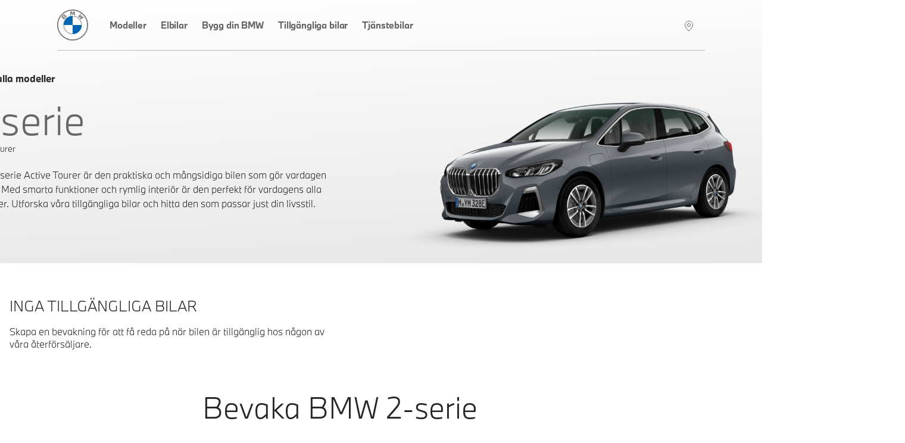

--- FILE ---
content_type: text/html; charset=utf-8
request_url: https://hitta.bmw.se/r/U06-2-serie-Active-Tourer?carIsSold=1
body_size: 21287
content:
<!DOCTYPE html><html lang="sv-SE"><head><meta charSet="utf-8" data-next-head=""/><meta name="viewport" content="width=device-width" data-next-head=""/><meta http-equiv="x-ua-compatible" content="ie=edge" data-next-head=""/><title data-next-head="">2-serie Active Tourer - Perfekt för aktiva personer. | BMW Sverige</title><meta name="description" content="BMW 2-serie Active Tourer erbjuder smarta funktioner och en rymlig interiör, vilket gör den till den perfekta bilen för både familjeliv och aktiviteter." data-next-head=""/><link rel="canonical" href="https://hitta.bmw.se/r/U06-2-serie-Active-Tourer" data-next-head=""/><meta property="og:type" content="website" data-next-head=""/><meta property="og:url" content="https://hitta.bmw.se/r/U06-2-serie-Active-Tourer" data-next-head=""/><meta property="og:title" content="2-serie Active Tourer - Perfekt för aktiva personer." data-next-head=""/><meta property="og:description" content="BMW 2-serie Active Tourer erbjuder smarta funktioner och en rymlig interiör, vilket gör den till den perfekta bilen för både familjeliv och aktiviteter." data-next-head=""/><meta property="og:image" content="https://prod.cosy.bmw.cloud/ministorene/cosySec?COSY-EU-100-7331c9Nv2Z7d5yKlHS9P3AKWL2JeiXlMFgpn23HGfvQFz%[base64]%25wc3c9LiftxdTfMw178z3vqtECUkd1b7slGAzQdCrXpFkaSlZQ6KoInXRaYWHR6Q5nmP%25TFagOybQC5nvIT9axgO2B3in1lIjedwO45BDMztIB6eqhk7BZyMLoAC9EqhJHFliNgou%25KXwMlHSfWQrOq%25V1PaZcMfNEbnRxT10s9O58dE4riIgkYscZwBvYwrxRteYOVZ857MmFRRUgChgq25Gvlovf4gp2XH21zv6jQ%25jN22YDafDzPjmqn1qsCDyLOELJ1qTJIsJywL3uBruTdJdSeZkibuzVMRAdjSkNh5Fz4VAfFUE9LapRBxO" data-next-head=""/><meta name="twitter:card" content="summary_large_image" data-next-head=""/><meta name="twitter:site" content="BMW" data-next-head=""/><meta name="twitter:creator" content="BMW" data-next-head=""/><meta name="twitter:title" content="2-serie Active Tourer - Perfekt för aktiva personer." data-next-head=""/><meta name="twitter:description" content="BMW 2-serie Active Tourer erbjuder smarta funktioner och en rymlig interiör, vilket gör den till den perfekta bilen för både familjeliv och aktiviteter." data-next-head=""/><meta name="twitter:image" content="https://prod.cosy.bmw.cloud/ministorene/cosySec?COSY-EU-100-7331c9Nv2Z7d5yKlHS9P3AKWL2JeiXlMFgpn23HGfvQFz%[base64]%25wc3c9LiftxdTfMw178z3vqtECUkd1b7slGAzQdCrXpFkaSlZQ6KoInXRaYWHR6Q5nmP%25TFagOybQC5nvIT9axgO2B3in1lIjedwO45BDMztIB6eqhk7BZyMLoAC9EqhJHFliNgou%25KXwMlHSfWQrOq%25V1PaZcMfNEbnRxT10s9O58dE4riIgkYscZwBvYwrxRteYOVZ857MmFRRUgChgq25Gvlovf4gp2XH21zv6jQ%25jN22YDafDzPjmqn1qsCDyLOELJ1qTJIsJywL3uBruTdJdSeZkibuzVMRAdjSkNh5Fz4VAfFUE9LapRBxO" data-next-head=""/><link rel="icon" href="/icons/favicon-32.png" sizes="32x32" data-next-head=""/><link rel="icon" href="/icons/favicon-128.png" sizes="128x128" data-next-head=""/><link rel="icon" href="/icons/favicon-192.png" sizes="192x192" data-next-head=""/><link rel="shortcut icon" sizes="196x196" href="/icons/favicon-196.png" data-next-head=""/><link rel="apple-touch-icon" href="/icons/favicon-152.png" sizes="152x152" data-next-head=""/><link rel="apple-touch-icon" href="/icons/favicon-167.png" sizes="167x167" data-next-head=""/><link rel="apple-touch-icon" href="/icons/favicon-180.png" sizes="180x180" data-next-head=""/><script src="/scripts/tracyLib-StockLocator-Nordics_v3_6_0.js" data-next-head=""></script><link rel="preload" href="https://prod.cosy.bmw.cloud/ministorene/cosySec?COSY-EU-100-7331c9Nv2Z7d5yKlHS9P3AKWL2JeiXlMFgpn23HGfvQFz%[base64]%25wc3c9LiftxdTfMw178z3vqtECUkd1b7slGAzQdCrXpFkaSlZQ6KoInXRaYWHR6Q5nmP%25TFagOybQC5nvIT9axgO2B3in1lIjedwO45BDMztIB6eqhk7BZyMLoAC9EqhJHFliNgou%25KXwMlHSfWQrOq%25V1PaZcMfNEbnRxT10s9O58dE4riIgkYscZwBvYwrxRteYOVZ857MmFRRUgChgq25Gvlovf4gp2XH21zv6jQ%25jN22YDafDzPjmqn1qsCDyLOELJ1qTJIsJywL3uBruTdJdSeZkibuzVMRAdjSkNh5Fz4VAfFUE9LapRBxO" as="image" data-next-head=""/><script id="vwoCode" data-nscript="beforeInteractive">
							start_vwo_if_consent();

							function start_vwo_if_consent(){
								console.log('start_vwo_if_consent()');
								var consentCookie = getCookie('cc_consentCookie');
								if(consentCookie !== null){
									if(consentCookie.includes('advertising"%3A1') || consentCookie.includes('advertising%22%3A1')){
										start_vwo();

										// 2024-11-21 Remove this to see if we get more vwo data
										//var cameFromBmwCookie = getCookie('cameFromBmw');
										//if(cameFromBmwCookie !== null){
										//	start_vwo();
										//	setCookie('cameFromBmw','updated', 30);
										//}else{
										//	var referrer = document.referrer;
										//	console.log('referrer:' + referrer);
										//	if(referrer !== undefined && referrer !== '' && (referrer === 'https://www.bmw.se/' || referrer === 'https://www.bmw.dk/' || referrer === 'https://www.bmw.no/' || referrer === 'https://www.bmw.fi/')){
										//		start_vwo();
										//		setCookie('cameFromBmw','created', 30);
										//	}
										//}
									}
								}
							}
							
							function start_vwo(){
								console.log("start_vwo()");
								window._vwo_code || (function() {
								var account_id=750731,
								version=2.1,
								settings_tolerance=2000,
								hide_element='body',
								hide_element_style = 'opacity:0 !important;filter:alpha(opacity=0) !important;background:none !important;transition:none !important;',
								/* DO NOT EDIT BELOW THIS LINE */
								f=false,w=window,d=document,v=d.querySelector('#vwoCode'),cK='_vwo_'+account_id+'_settings',cc={};try{var c=JSON.parse(localStorage.getItem('_vwo_'+account_id+'_config'));cc=c&&typeof c==='object'?c:{}}catch(e){}var stT=cc.stT==='session'?w.sessionStorage:w.localStorage;code={nonce:v&&v.nonce,use_existing_jquery:function(){return typeof use_existing_jquery!=='undefined'?use_existing_jquery:undefined},library_tolerance:function(){return typeof library_tolerance!=='undefined'?library_tolerance:undefined},settings_tolerance:function(){return cc.sT||settings_tolerance},hide_element_style:function(){return'{'+(cc.hES||hide_element_style)+'}'},hide_element:function(){if(performance.getEntriesByName('first-contentful-paint')[0]){return''}return typeof cc.hE==='string'?cc.hE:hide_element},getVersion:function(){return version},finish:function(e){if(!f){f=true;var t=d.getElementById('_vis_opt_path_hides');if(t)t.parentNode.removeChild(t);if(e)(new Image).src='https://dev.visualwebsiteoptimizer.com/ee.gif?a='+account_id+e}},finished:function(){return f},addScript:function(e){var t=d.createElement('script');t.type='text/javascript';if(e.src){t.src=e.src}else{t.text=e.text}v&&t.setAttribute('nonce',v.nonce);d.getElementsByTagName('head')[0].appendChild(t)},load:function(e,t){var n=this.getSettings(),i=d.createElement('script'),r=this;t=t||{};if(n){i.textContent=n;d.getElementsByTagName('head')[0].appendChild(i);if(!w.VWO||VWO.caE){stT.removeItem(cK);r.load(e)}}else{var o=new XMLHttpRequest;o.open('GET',e,true);o.withCredentials=!t.dSC;o.responseType=t.responseType||'text';o.onload=function(){if(t.onloadCb){return t.onloadCb(o,e)}if(o.status===200||o.status===304){w._vwo_code.addScript({text:o.responseText})}else{w._vwo_code.finish('&e=loading_failure:'+e)}};o.onerror=function(){if(t.onerrorCb){return t.onerrorCb(e)}w._vwo_code.finish('&e=loading_failure:'+e)};o.send()}},getSettings:function(){try{var e=stT.getItem(cK);if(!e){return}e=JSON.parse(e);if(Date.now()>e.e){stT.removeItem(cK);return}return e.s}catch(e){return}},init:function(){if(d.URL.indexOf('__vwo_disable__')>-1)return;var e=this.settings_tolerance();w._vwo_settings_timer=setTimeout(function(){w._vwo_code.finish();stT.removeItem(cK)},e);var t;if(this.hide_element()!=='body'){t=d.createElement('style');var n=this.hide_element(),i=n?n+this.hide_element_style():'',r=d.getElementsByTagName('head')[0];t.setAttribute('id','_vis_opt_path_hides');v&&t.setAttribute('nonce',v.nonce);t.setAttribute('type','text/css');if(t.styleSheet)t.styleSheet.cssText=i;else t.appendChild(d.createTextNode(i));r.appendChild(t)}else{t=d.getElementsByTagName('head')[0];var i=d.createElement('div');i.style.cssText='z-index: 2147483647 !important;position: fixed !important;left: 0 !important;top: 0 !important;width: 100% !important;height: 100% !important;background: white !important;';i.setAttribute('id','_vis_opt_path_hides');i.classList.add('_vis_hide_layer');t.parentNode.insertBefore(i,t.nextSibling)}var o=window._vis_opt_url||d.URL,s='https://dev.visualwebsiteoptimizer.com/j.php?a='+account_id+'&u='+encodeURIComponent(o)+'&vn='+version;if(w.location.search.indexOf('_vwo_xhr')!==-1){this.addScript({src:s})}else{this.load(s+'&x=true')}}};w._vwo_code=code;code.init();})();(function(){var i=window;function t(){if(i._vwo_code){var e=t.hidingStyle=document.getElementById('_vis_opt_path_hides')||t.hidingStyle;if(!i._vwo_code.finished()&&!_vwo_code.libExecuted&&(!i.VWO||!VWO.dNR)){if(!document.getElementById('_vis_opt_path_hides')){document.getElementsByTagName('head')[0].appendChild(e)}requestAnimationFrame(t)}}}t()})();
							}

							function getCookie(name) {
								var dc = document.cookie;
								var prefix = name + "=";
								var begin = dc.indexOf("; " + prefix);
								if (begin == -1) {
									begin = dc.indexOf(prefix);
									if (begin != 0) return null;
								}
								else
								{
									begin += 2;
									var end = document.cookie.indexOf(";", begin);
									if (end == -1) {
									end = dc.length;
									}
								}
								return decodeURI(dc.substring(begin + prefix.length, end));
							}

							function setCookie(cname, cvalue, exdays) {
									const d = new Date();
								    d.setTime(d.getTime() + (exdays*24*60*60*1000));
								    let expires = "expires="+ d.toUTCString();
								    document.cookie = cname + "=" + cvalue + ";" + expires + ";path=/";
}
							</script><noscript data-n-css=""></noscript><script defer="" nomodule="" src="/_next/static/chunks/polyfills-42372ed130431b0a.js"></script><script src="/_next/static/chunks/webpack-5fbce36cea441048.js" defer=""></script><script src="/_next/static/chunks/framework-8d2077cf02bbe393.js" defer=""></script><script src="/_next/static/chunks/main-2c478b96b7a11781.js" defer=""></script><script src="/_next/static/chunks/pages/_app-a516b14e07b804ad.js" defer=""></script><script src="/_next/static/chunks/8230-572a5b65a670309c.js" defer=""></script><script src="/_next/static/chunks/6753-8de66f4eac143b07.js" defer=""></script><script src="/_next/static/chunks/4587-b29ff119c106ff82.js" defer=""></script><script src="/_next/static/chunks/6423-8ae10610cacdb4d3.js" defer=""></script><script src="/_next/static/chunks/9343-71690b503a450ed0.js" defer=""></script><script src="/_next/static/chunks/8040-2347f26e2f29d895.js" defer=""></script><script src="/_next/static/chunks/2832-02ff84475a76044a.js" defer=""></script><script src="/_next/static/chunks/2080-165f0245b2e4c20c.js" defer=""></script><script src="/_next/static/chunks/4127-12971197d520284f.js" defer=""></script><script src="/_next/static/chunks/7044-6ca67e618cda4f65.js" defer=""></script><script src="/_next/static/chunks/4199-dcb7e83afd7bb426.js" defer=""></script><script src="/_next/static/chunks/7738-51a6620a6a538398.js" defer=""></script><script src="/_next/static/chunks/pages/r/%5Brange-slug%5D-37a8a6d363c922fb.js" defer=""></script><script src="/_next/static/SoNmykQl4k0HHMzRFO6r3/_buildManifest.js" defer=""></script><script src="/_next/static/SoNmykQl4k0HHMzRFO6r3/_ssgManifest.js" defer=""></script><style data-styled="" data-styled-version="5.3.11">.jFgaxr{height:auto;display:-webkit-box;display:-webkit-flex;display:-ms-flexbox;display:flex;-webkit-flex-direction:column;-ms-flex-direction:column;flex-direction:column;-webkit-align-items:center;-webkit-box-align:center;-ms-flex-align:center;align-items:center;}/*!sc*/
data-styled.g1[id="sc-7ce54660-0"]{content:"jFgaxr,"}/*!sc*/
.cIQOoS{display:block;margin:0 auto;color:#1C69D4;width:48px;height:48px;}/*!sc*/
data-styled.g2[id="sc-7ce54660-1"]{content:"cIQOoS,"}/*!sc*/
.jXFWPR{-webkit-animation-iteration-count:infinite;animation-iteration-count:infinite;-webkit-animation-timing-function:linear;animation-timing-function:linear;-webkit-animation-name:esNlbn;animation-name:esNlbn;-webkit-animation-duration:5.2s;animation-duration:5.2s;}/*!sc*/
data-styled.g3[id="sc-7ce54660-2"]{content:"jXFWPR,"}/*!sc*/
.lnJDTM{-webkit-animation-iteration-count:infinite;animation-iteration-count:infinite;-webkit-animation-timing-function:linear;animation-timing-function:linear;-webkit-animation-name:dKTtel;animation-name:dKTtel;-webkit-animation-duration:1.3s;animation-duration:1.3s;-webkit-transform-origin:center;-ms-transform-origin:center;transform-origin:center;}/*!sc*/
data-styled.g4[id="sc-7ce54660-3"]{content:"lnJDTM,"}/*!sc*/
.eindAh{display:none;position:fixed;top:20%;z-index:10001;left:50%;-webkit-transform:translateX(-50%);-ms-transform:translateX(-50%);transform:translateX(-50%);-webkit-animation:lbWRkT .25s ease-in-out;animation:lbWRkT .25s ease-in-out;}/*!sc*/
.eindAh.loading{display:block;}/*!sc*/
data-styled.g6[id="sc-591bd303-0"]{content:"eindAh,"}/*!sc*/
@font-face{font-family:'BMWType';src:url(/fonts/BMWTypeNextLatin-Light.woff2) format('woff2'),url(/fonts/BMWTypeNextLatin-Light.woff) format('woff');font-weight:300;font-style:normal;font-display:swap;}/*!sc*/
@font-face{font-family:'BMWType';src:url(/fonts/BMWTypeNextLatin-Bold.woff2) format('woff2'),url(/fonts/BMWTypeNextLatin-Bold.woff) format('woff');font-weight:700;font-style:normal;font-display:swap;}/*!sc*/
@font-face{font-family:'BMWTypeNextWeb';src:url(/fonts/BMWTypeNextPro-Light.woff2) format('woff2'),url(/fonts/nextweb/BMWTypeNextProTT-Light.woff) format('woff');font-weight:300;font-style:normal;font-display:swap;}/*!sc*/
@font-face{font-family:'BMWTypeNextWeb';src:url(/fonts/BMWTypeNextPro-Regular.woff2) format('woff2'),url(/fonts/nextweb/BMWTypeNextProTT-Regular.woff) format('woff');font-weight:400;font-style:normal;font-display:swap;}/*!sc*/
@font-face{font-family:'BMWTypeNextWeb';src:url(/fonts/BMWTypeNextPro-Bold.woff2) format('woff2'),url(/fonts/nextweb/BMWTypeNextProTT-Bold.woff) format('woff');font-weight:700;font-style:normal;font-display:swap;}/*!sc*/
@font-face{font-family:'BMW_iconFont';src:url(/fonts/BMW_iconFont.woff) format('woff');font-weight:400;font-style:normal;font-display:block;}/*!sc*/
body{font-size:1rem;font-family:BMWType,sans-serif;}/*!sc*/
data-styled.g7[id="sc-global-iFgLtX1"]{content:"sc-global-iFgLtX1,"}/*!sc*/
*{box-sizing:border-box;}/*!sc*/
.not-tabbing * :focus{outline:none;}/*!sc*/
body{font-weight:300;color:#262626;margin:0;overflow-x:hidden;}/*!sc*/
body::before{content:'';display:none;position:fixed;top:0;left:0;width:100%;height:100%;background-color:rgba(255,255,255,.9);-webkit-animation:lbWRkT .125s ease-in-out;animation:lbWRkT .125s ease-in-out;z-index:10000;}/*!sc*/
body.loading::before{display:block;}/*!sc*/
@media screen and (max-device-width:767px){body{-webkit-text-size-adjust:100%;}}/*!sc*/
@media screen and (max-width:767px){body:has(.modalIsOpen){overflow:hidden;}}/*!sc*/
ul[class],ol[class]{padding:0;margin:0;list-style:none;}/*!sc*/
input,button,textarea,select{font:inherit;}/*!sc*/
body{min-height:100vh;-webkit-scroll-behavior:smooth;-moz-scroll-behavior:smooth;-ms-scroll-behavior:smooth;scroll-behavior:smooth;text-rendering:optimizeSpeed;-webkit-font-smoothing:antialiased;-moz-osx-font-smoothing:grayscale;}/*!sc*/
img{max-width:100%;display:block;}/*!sc*/
dd{margin-left:0;}/*!sc*/
.lazyload,.lazyloading{-webkit-transition:opacity .25s ease-in-out;transition:opacity .25s ease-in-out;opacity:0;}/*!sc*/
.lazyload.lazyloaded,.lazyloading.lazyloaded{opacity:1;}/*!sc*/
.sr-only{position:absolute;width:1px;height:1px;padding:0;overflow:hidden;-webkit-clip:rect(0,0,0,0);clip:rect(0,0,0,0);white-space:nowrap;-webkit-clip-path:inset(50%);-webkit-clip-path:inset(50%);clip-path:inset(50%);border:0;}/*!sc*/
data-styled.g9[id="sc-global-jpMIhp1"]{content:"sc-global-jpMIhp1,"}/*!sc*/
.ScsMi{width:100%;max-width:1400px;margin:0 auto;height:-webkit-fit-content;height:-moz-fit-content;height:fit-content;}/*!sc*/
data-styled.g11[id="sc-70c9af8-0"]{content:"ScsMi,"}/*!sc*/
.exCeKs{padding:0;margin:0;background-color:#fff;border-radius:0;border:0;font-size:1rem;cursor:pointer;}/*!sc*/
data-styled.g12[id="sc-74459975-0"]{content:"exCeKs,"}/*!sc*/
.dJvukb{display:inline-block;-webkit-text-decoration:none;text-decoration:none;text-align:center;text-transform:none;font-family:BMWType,sans-serif;border:2px solid #1C69D4;padding:0.75rem 1.25rem;background-color:#1C69D4;color:#fff;min-width:250px;-webkit-transition:all .125s ease-in-out;transition:all .125s ease-in-out;font-weight:700;cursor:pointer;}/*!sc*/
body.no-touch .sc-74459975-1:hover,body.no-touch .dJvukb:focus-visible{background-color:#0653b6;border-color:#0653b6;color:#fff;}/*!sc*/
.dJvukb:disabled{background-color:#8E8E8E;border-color:#8E8E8E;pointer-events:none;}/*!sc*/
data-styled.g13[id="sc-74459975-1"]{content:"dJvukb,"}/*!sc*/
.jesvtA{display:inline-block;position:relative;font-weight:700;-webkit-text-decoration:none;text-decoration:none;cursor:pointer;color:#262626;margin:0.625rem 0;}/*!sc*/
data-styled.g16[id="sc-6290aac8-0"]{content:"jesvtA,"}/*!sc*/
.iYsvwe{display:-webkit-box;display:-webkit-flex;display:-ms-flexbox;display:flex;color:#262626;}/*!sc*/
.iYsvwe svg{margin-right:0.5rem;-webkit-transition:-webkit-transform .125s ease-in-out;-webkit-transition:transform .125s ease-in-out;transition:transform .125s ease-in-out;-webkit-transform:none;-ms-transform:none;transform:none;}/*!sc*/
data-styled.g18[id="sc-6290aac8-2"]{content:"iYsvwe,"}/*!sc*/
.gISLWm{position:relative;}/*!sc*/
data-styled.g20[id="sc-4653e3ed-0"]{content:"gISLWm,"}/*!sc*/
.gHUKSB{position:absolute;width:1px;height:1px;padding:0;overflow:hidden;-webkit-clip:rect(0,0,0,0);clip:rect(0,0,0,0);white-space:nowrap;-webkit-clip-path:inset(50%);-webkit-clip-path:inset(50%);clip-path:inset(50%);border:0;}/*!sc*/
data-styled.g21[id="sc-4653e3ed-1"]{content:"gHUKSB,"}/*!sc*/
.izqzUo{font-size:3rem;font-weight:300;line-height:1.35;}/*!sc*/
data-styled.g22[id="sc-893782a-0"]{content:"izqzUo,"}/*!sc*/
.kkbxiD{font-size:1.5rem;font-weight:300;line-height:1.35;}/*!sc*/
data-styled.g24[id="sc-893782a-2"]{content:"kkbxiD,"}/*!sc*/
.dSZlyU{font-size:1.25rem;font-weight:300;line-height:1.35;}/*!sc*/
data-styled.g25[id="sc-893782a-3"]{content:"dSZlyU,"}/*!sc*/
.holfej{font-family:BMW_iconFont !important;-webkit-text-decoration:none;text-decoration:none;margin-left:10px;margin-right:18px;padding:10px 8px 8px 8px;width:-webkit-fit-content;width:-moz-fit-content;width:fit-content;}/*!sc*/
@media (min-width:768px){.holfej{padding-right:0;}}/*!sc*/
@media (min-width:1280px){.holfej{display:none;}}/*!sc*/
.open .sc-e9dc3bdb-0{z-index:10001;}/*!sc*/
data-styled.g56[id="sc-e9dc3bdb-0"]{content:"holfej,"}/*!sc*/
.eHGCkQ{padding-left:8px;height:68px;font-family:BMWTypeNextWeb,sans-serif;display:-webkit-box;display:-webkit-flex;display:-ms-flexbox;display:flex;-webkit-align-items:center;-webkit-box-align:center;-ms-flex-align:center;align-items:center;-webkit-box-pack:justify;-webkit-justify-content:space-between;-ms-flex-pack:justify;justify-content:space-between;background-color:transparent;position:relative;z-index:100;}/*!sc*/
@media (min-width:768px){.eHGCkQ{height:85px;padding-left:0;margin-left:2rem;margin-right:1.8rem;}}/*!sc*/
@media (min-width:1280px){.eHGCkQ{-webkit-box-pack:start;-webkit-justify-content:start;-ms-flex-pack:start;justify-content:start;margin-left:5rem;margin-right:5rem;border-bottom:1px solid #BBB;}}/*!sc*/
@media (max-width:1279px){.eHGCkQ.open::before{z-index:10002;border-bottom:20px solid black;}}/*!sc*/
.eHGCkQ .logo{width:36px;height:36px;margin-top:auto;margin-bottom:auto;}/*!sc*/
@media (min-width:768px){.eHGCkQ .logo{width:52px;height:52px;}}/*!sc*/
.eHGCkQ .logo.open{z-index:10001;}/*!sc*/
data-styled.g57[id="sc-6eb93d9e-0"]{content:"eHGCkQ,"}/*!sc*/
.XdBfz{padding-right:1.5rem;}/*!sc*/
.XdBfz a{display:block;height:36px;width:36px;}/*!sc*/
@media (min-width:768px){.XdBfz a{width:52px;height:52px;}}/*!sc*/
.XdBfz.open{z-index:10001;}/*!sc*/
.XdBfz.open a{z-index:10001;}/*!sc*/
data-styled.g58[id="sc-6eb93d9e-1"]{content:"XdBfz,"}/*!sc*/
.fWcRLq{display:none;padding:9px 1rem;margin:0 -1rem;-webkit-box-pack:justify;-webkit-justify-content:space-between;-ms-flex-pack:justify;justify-content:space-between;-webkit-align-items:center;-webkit-box-align:center;-ms-flex-align:center;align-items:center;height:100%;background-color:transparent;}/*!sc*/
@media (min-width:768px){.fWcRLq{margin:0;padding:0;}}/*!sc*/
@media (min-width:1280px){.fWcRLq{display:-webkit-box;display:-webkit-flex;display:-ms-flexbox;display:flex;height:86px;}}/*!sc*/
.fWcRLq ul{background-color:transparent;height:100%;list-style:none;padding:0;margin:0;-webkit-box-flex:1;-webkit-flex-grow:1;-ms-flex-positive:1;flex-grow:1;}/*!sc*/
@media (max-width:1279px){.fWcRLq ul{display:none;-webkit-flex-wrap:wrap;-ms-flex-wrap:wrap;flex-wrap:wrap;position:fixed;top:0;left:0;width:100%;height:100%;background:#fff;z-index:10000;padding:20px;-webkit-box-pack:center;-webkit-justify-content:center;-ms-flex-pack:center;justify-content:center;}}/*!sc*/
@media (min-width:768px){.fWcRLq ul{margin-right:2rem;}}/*!sc*/
@media (max-width:1279px){.fWcRLq.open{display:-webkit-box;display:-webkit-flex;display:-ms-flexbox;display:flex;}.fWcRLq.open ul{display:-webkit-box;display:-webkit-flex;display:-ms-flexbox;display:flex;-webkit-box-pack:start;-webkit-justify-content:start;-ms-flex-pack:start;justify-content:start;-webkit-flex-direction:column;-ms-flex-direction:column;flex-direction:column;margin-top:-86px;padding-top:172px;height:calc(100% + 86px);border-top:1px solid #BBB;}.fWcRLq.open ul a{padding:8px 4px 8px 0px;margin:4px 10px 10px 4px;height:40px;color:#666666;}}/*!sc*/
@media (max-width:767px){.fWcRLq.open ul{margin-top:-69px;padding-top:138px;height:calc(100% + 69px);z-index:999;}.fWcRLq.open ul a{height:30px;padding:0px 4px 4px 0px;color:#666666;}}/*!sc*/
.fWcRLq ul li{display:block;width:100%;}/*!sc*/
@media (min-width:768px){.fWcRLq ul li{width:auto;display:inline-block;}}/*!sc*/
.fWcRLq ul a{display:block;color:#666666;font-weight:500.26;font-size:0.9375rem;line-height:1.5rem;-webkit-text-decoration:none;text-decoration:none;-webkit-letter-spacing:-0.15px;-moz-letter-spacing:-0.15px;-ms-letter-spacing:-0.15px;letter-spacing:-0.15px;border-bottom:4px solid transparent;padding:29px 20px;}/*!sc*/
@media (min-width:768px){.fWcRLq ul a{height:100%;border-bottom:4px solid transparent;padding:29px 20px;}}/*!sc*/
@media (min-width:1280px){.fWcRLq ul a{padding:31px 12px 28px 12px;}}/*!sc*/
@media (min-width:1920px){.fWcRLq ul a{font-size:1rem;line-height:1.625rem;padding:30px 12px 27px 12px;}}/*!sc*/
.fWcRLq ul a:hover,.fWcRLq ul a.active{border-bottom-width:4px;border-bottom-color:#1C69D4;}/*!sc*/
data-styled.g59[id="sc-6eb93d9e-2"]{content:"fWcRLq,"}/*!sc*/
.cjYFGY{display:inline-block;margin-left:auto;font-family:BMW_iconFont;font-size:2rem;display:-webkit-box;display:-webkit-flex;display:-ms-flexbox;display:flex;padding-right:2px;z-index:2;}/*!sc*/
.cjYFGY a{color:rgba(248,248,248,1);-webkit-text-decoration:none;text-decoration:none;border-bottom:4px solid transparent;padding-bottom:23px;padding-top:22px;}/*!sc*/
.cjYFGY a:hover{border-bottom:4px solid #1C69D4;color:#262626;}/*!sc*/
@media (max-width:767px){.cjYFGY a{padding-bottom:17px;padding-top:15px;}}/*!sc*/
@media (max-width:1279px){.cjYFGY{padding-right:0px;}}/*!sc*/
data-styled.g60[id="sc-6eb93d9e-3"]{content:"cjYFGY,"}/*!sc*/
.fVApIz{padding-right:0.9rem;padding-left:0.7rem;}/*!sc*/
data-styled.g61[id="sc-6eb93d9e-4"]{content:"fVApIz,"}/*!sc*/
.ecXzbB{width:100%;max-width:1896px;margin:0 auto;padding:0 1rem;}/*!sc*/
data-styled.g63[id="sc-7a2ef1ac-0"]{content:"ecXzbB,"}/*!sc*/
.hbjXPc{background-color:#f2f2f2;padding:2rem 0;}/*!sc*/
data-styled.g64[id="sc-b048e385-0"]{content:"hbjXPc,"}/*!sc*/
.ecFVvV{display:-webkit-box;display:-webkit-flex;display:-ms-flexbox;display:flex;-webkit-box-pack:justify;-webkit-justify-content:space-between;-ms-flex-pack:justify;justify-content:space-between;}/*!sc*/
data-styled.g65[id="sc-b048e385-1"]{content:"ecFVvV,"}/*!sc*/
.jyuuWR{margin:0;}/*!sc*/
data-styled.g66[id="sc-b048e385-2"]{content:"jyuuWR,"}/*!sc*/
.bckJod li{display:inline-block;margin-left:1rem;}/*!sc*/
.bckJod a,.bckJod a:visited{color:inherit;}/*!sc*/
data-styled.g67[id="sc-b048e385-3"]{content:"bckJod,"}/*!sc*/
.QVeyI{min-height:100vh;}/*!sc*/
data-styled.g81[id="sc-b1982b3d-0"]{content:"QVeyI,"}/*!sc*/
.jJbnng{display:-webkit-box;display:-webkit-flex;display:-ms-flexbox;display:flex;-webkit-flex-wrap:wrap;-ms-flex-wrap:wrap;flex-wrap:wrap;margin:0rem 0rem 1rem;}/*!sc*/
.jJbnng > p:first-child{margin-top:40px;}/*!sc*/
.jJbnng > div{width:calc(100% - 0rem);margin:0 2rem 2.5rem 0;height:auto;aspect-ratio:2 / 1;}/*!sc*/
@media (min-width:768px){.jJbnng > div{width:calc(50% - 2rem);margin:0 4rem 4rem 0;aspect-ratio:9 / 5;}}/*!sc*/
@media (min-width:1024px){.jJbnng > div{width:calc(33.333333333333336% - 2.6666666666666665rem);margin:0 4rem 4rem 0;}}/*!sc*/
@media (max-width:767px){.jJbnng > div{margin-right:0;}}/*!sc*/
@media (max-width:calc(1400px + 4rem)){.jJbnng > .desktopLeft > a{margin-left:-1rem;padding-left:1rem;}.jJbnng > .desktopRight > a{margin-right:-1rem;padding-right:1rem;}}/*!sc*/
@media (min-width:768px) and (max-width:1023px){.jJbnng > .desktopRight > a{margin-right:-2rem;padding-right:2rem;}.jJbnng > .desktopLeft > a{margin-left:-2rem;padding-left:2rem;}.jJbnng > .mediumLeft > a{margin-left:-1rem;padding-left:1rem;}.jJbnng > .mediumRight > a{margin-right:-1rem;padding-right:1rem;}.jJbnng > .mediumRight{margin-right:0;}}/*!sc*/
@media (min-width:1024px){.jJbnng > .desktopRight{margin-right:0;}}/*!sc*/
data-styled.g82[id="sc-1bce4f66-0"]{content:"jJbnng,"}/*!sc*/
.KokFO{display:block;position:relative;padding-bottom:56.25%;width:100%;}/*!sc*/
@media (min-width:768px){.KokFO{padding-bottom:56.25%;}}/*!sc*/
.cGUwsu{display:block;position:relative;padding-bottom:75%;width:100%;}/*!sc*/
@media (min-width:768px){.cGUwsu{padding-bottom:56.25%;}}/*!sc*/
data-styled.g84[id="sc-6096696c-0"]{content:"KokFO,cGUwsu,"}/*!sc*/
.oKGYR{width:100%;height:100%;position:absolute;object-fit:contain;font-family:'object-fit: contain;';}/*!sc*/
data-styled.g85[id="sc-6096696c-1"]{content:"oKGYR,"}/*!sc*/
.jLqUvt > span{display:block;}/*!sc*/
.jLqUvt > span:first-child{font-size:1.25rem;line-height:1;}/*!sc*/
@media (min-width:768px){.jLqUvt > span:first-child{font-size:1.5rem;}}/*!sc*/
.jLqUvt > span:last-child{font-size:0.875rem;color:#707070;}/*!sc*/
@media (min-width:768px){.jLqUvt > span:last-child{font-size:1rem;}}/*!sc*/
data-styled.g86[id="sc-3365f501-0"]{content:"jLqUvt,"}/*!sc*/
.HymND{margin-left:0.5rem;background-color:transparent;}/*!sc*/
.HymND svg{vertical-align:text-top;}/*!sc*/
data-styled.g87[id="sc-dd1deed6-0"]{content:"HymND,"}/*!sc*/
.khllmG{display:-webkit-box;display:-webkit-flex;display:-ms-flexbox;display:flex;-webkit-box-pack:start;-webkit-justify-content:flex-start;-ms-flex-pack:start;justify-content:flex-start;}/*!sc*/
data-styled.g89[id="sc-daf6ef15-1"]{content:"khllmG,"}/*!sc*/
.cymQQd{font-size:0.75rem;color:#666666;margin-top:8px;margin-bottom:6px;}/*!sc*/
data-styled.g90[id="sc-daf6ef15-2"]{content:"cymQQd,"}/*!sc*/
.jIQwEo{display:-webkit-box;display:-webkit-flex;display:-ms-flexbox;display:flex;white-space:nowrap;color:#262626;font-size:12px;}/*!sc*/
@media (min-width:1024px){.jIQwEo{font-size:14px;}}/*!sc*/
data-styled.g91[id="sc-daf6ef15-3"]{content:"jIQwEo,"}/*!sc*/
.empQvt{margin:0;position:absolute;top:52%;-webkit-transform:translateY(-52%);-ms-transform:translateY(-52%);transform:translateY(-52%);}/*!sc*/
data-styled.g96[id="sc-a335317-1"]{content:"empQvt,"}/*!sc*/
.eDCnRK{font-size:0.75rem;text-transform:uppercase;color:#3E3E3E;font-weight:700;}/*!sc*/
.eDCnRK > svg{margin-left:8px;margin-right:8px;margin-bottom:2px;}/*!sc*/
data-styled.g97[id="sc-a335317-2"]{content:"eDCnRK,"}/*!sc*/
.enVXda{position:relative;overflow:hidden;height:calc(100% + 4rem);margin:-2rem;padding:2rem;-webkit-text-decoration:none;text-decoration:none;display:-webkit-box;display:-webkit-flex;display:-ms-flexbox;display:flex;-webkit-flex-direction:column;-ms-flex-direction:column;flex-direction:column;-webkit-box-pack:justify;-webkit-justify-content:space-between;-ms-flex-pack:justify;justify-content:space-between;}/*!sc*/
body.no-touch .sc-a335317-3:hover{background-color:#f2f2f2;}/*!sc*/
.enVXda:active{background-color:#f2f2f2;outline:0.75rem solid #f2f2f2;}/*!sc*/
@media (max-width:767px){.enVXda{height:calc(100% + 2rem);margin:-1rem;padding:1rem;box-shadow:0 4px 4px -3px rgba(0,0,0,0.10);}}/*!sc*/
data-styled.g98[id="sc-a335317-3"]{content:"enVXda,"}/*!sc*/
.epqtyQ{display:-webkit-box;display:-webkit-flex;display:-ms-flexbox;display:flex;-webkit-box-pack:start;-webkit-justify-content:flex-start;-ms-flex-pack:start;justify-content:flex-start;-webkit-align-items:flex-end;-webkit-box-align:flex-end;-ms-flex-align:flex-end;align-items:flex-end;width:100%;}/*!sc*/
data-styled.g99[id="sc-a335317-4"]{content:"epqtyQ,"}/*!sc*/
.hLIKCX{display:-webkit-box;display:-webkit-flex;display:-ms-flexbox;display:flex;height:100%;}/*!sc*/
data-styled.g100[id="sc-a335317-5"]{content:"hLIKCX,"}/*!sc*/
.fXqkv{-webkit-flex:1;-ms-flex:1;flex:1;white-space:nowrap;display:-webkit-box;display:-webkit-flex;display:-ms-flexbox;display:flex;-webkit-flex-direction:column;-ms-flex-direction:column;flex-direction:column;}/*!sc*/
data-styled.g101[id="sc-a335317-6"]{content:"fXqkv,"}/*!sc*/
.bQwXjE{-webkit-flex:1;-ms-flex:1;flex:1;}/*!sc*/
data-styled.g102[id="sc-a335317-7"]{content:"bQwXjE,"}/*!sc*/
.fQBmOf{-webkit-transform:translate(-50%,-50%);-ms-transform:translate(-50%,-50%);transform:translate(-50%,-50%);position:absolute;top:42%;left:63%;width:79%;pointer-events:none;}/*!sc*/
@media (max-width:1400px){.fQBmOf{left:66%;width:71%;}}/*!sc*/
@media (max-width:1180px){.fQBmOf{left:70%;width:62%;}}/*!sc*/
@media (max-width:1023px){.fQBmOf{left:62%;width:85%;}}/*!sc*/
@media (max-width:920px){.fQBmOf{left:66%;width:73%;}}/*!sc*/
@media (max-width:767px){.fQBmOf{left:57%;width:98%;}}/*!sc*/
@media (max-width:600px){.fQBmOf{left:60%;width:90%;}}/*!sc*/
@media (max-width:470px){.fQBmOf{left:64%;width:78%;}}/*!sc*/
@media (max-width:385px){.fQBmOf{left:68%;width:70%;}}/*!sc*/
data-styled.g103[id="sc-a335317-8"]{content:"fQBmOf,"}/*!sc*/
.lVdov{color:#040404;display:-webkit-box;display:-webkit-flex;display:-ms-flexbox;display:flex;}/*!sc*/
@media (max-width:767px){.lVdov{font-size:0.875rem;}}/*!sc*/
@media (max-width:325px){.lVdov{font-size:0.75rem;}}/*!sc*/
data-styled.g104[id="sc-a335317-9"]{content:"lVdov,"}/*!sc*/
.bhLZcX{white-space:nowrap;}/*!sc*/
data-styled.g105[id="sc-a335317-10"]{content:"bhLZcX,"}/*!sc*/
.guWSyw{display:-webkit-box;display:-webkit-flex;display:-ms-flexbox;display:flex;-webkit-box-pack:justify;-webkit-justify-content:space-between;-ms-flex-pack:justify;justify-content:space-between;}/*!sc*/
data-styled.g106[id="sc-a335317-11"]{content:"guWSyw,"}/*!sc*/
.gqwFgJ{display:-webkit-box;display:-webkit-flex;display:-ms-flexbox;display:flex;-webkit-flex-direction:column;-ms-flex-direction:column;flex-direction:column;-webkit-box-pack:end;-webkit-justify-content:flex-end;-ms-flex-pack:end;justify-content:flex-end;}/*!sc*/
data-styled.g107[id="sc-a335317-12"]{content:"gqwFgJ,"}/*!sc*/
.jjcoGN{text-align:right;margin-left:4px;display:-webkit-box;display:-webkit-flex;display:-ms-flexbox;display:flex;-webkit-align-items:flex-end;-webkit-box-align:flex-end;-ms-flex-align:flex-end;align-items:flex-end;}/*!sc*/
data-styled.g108[id="sc-a335317-13"]{content:"jjcoGN,"}/*!sc*/
.WkThy{position:relative;-webkit-transition:all 0.125s ease-in-out;transition:all 0.125s ease-in-out;}/*!sc*/
data-styled.g109[id="sc-a335317-14"]{content:"WkThy,"}/*!sc*/
.uBSDa{color:#666666;font-size:40px;text-align:left;line-height:1.1;margin:0;}/*!sc*/
data-styled.g110[id="sc-a335317-15"]{content:"uBSDa,"}/*!sc*/
.kmNxBZ{color:#262626;font-size:1rem;margin-top:0px;margin-bottom:0px;}/*!sc*/
.kmNxBZ > span{white-space:nowrap;}/*!sc*/
@media (min-width:768px){.kmNxBZ > span:first-child{font-size:1rem;}}/*!sc*/
data-styled.g112[id="sc-a335317-17"]{content:"kmNxBZ,"}/*!sc*/
.jQNYTI{position:fixed;z-index:900;left:0;bottom:auto;top:100%;display:-webkit-box;display:-webkit-flex;display:-ms-flexbox;display:flex;opacity:0;-webkit-box-pack:justify;-webkit-justify-content:space-between;-ms-flex-pack:justify;justify-content:space-between;-webkit-align-items:center;-webkit-box-align:center;-ms-flex-align:center;align-items:center;width:100%;padding:0.5rem 1rem;cursor:pointer;background-color:#fff;box-shadow:0px 0px 20px rgba(0,0,0,.16);}/*!sc*/
@media (min-width:768px){.jQNYTI{max-width:650px;left:50%;-webkit-transform:translateX(-50%);-ms-transform:translateX(-50%);transform:translateX(-50%);}}/*!sc*/
data-styled.g140[id="sc-a8310983-0"]{content:"jQNYTI,"}/*!sc*/
.bVGPBL{margin:0;font-size:0.875rem;}/*!sc*/
@media (min-width:375px){.bVGPBL{font-size:1rem;}}/*!sc*/
@media (min-width:768px){.bVGPBL{font-size:1.25rem;}}/*!sc*/
data-styled.g141[id="sc-a8310983-1"]{content:"bVGPBL,"}/*!sc*/
.kuEEoR{text-transform:lowercase;}/*!sc*/
@media (min-width:768px){.kuEEoR{margin-left:0.5rem;}}/*!sc*/
data-styled.g142[id="sc-a8310983-2"]{content:"kuEEoR,"}/*!sc*/
.itNyQU{font-size:2rem;}/*!sc*/
@media (min-width:768px){.itNyQU{font-size:3rem;}}/*!sc*/
data-styled.g144[id="sc-a8310983-4"]{content:"itNyQU,"}/*!sc*/
.kGDPIF{width:10px;height:24px;-webkit-transform:translateX(-6px) rotate(90deg);-ms-transform:translateX(-6px) rotate(90deg);transform:translateX(-6px) rotate(90deg);}/*!sc*/
data-styled.g145[id="sc-a8310983-5"]{content:"kGDPIF,"}/*!sc*/
.cBkCdY{position:relative;}/*!sc*/
data-styled.g146[id="sc-7cd14cb5-0"]{content:"cBkCdY,"}/*!sc*/
.eVkLVq{opacity:0;position:absolute;width:1rem;height:auto;margin:0;z-index:20;cursor:pointer;}/*!sc*/
data-styled.g147[id="sc-7cd14cb5-1"]{content:"eVkLVq,"}/*!sc*/
.hebuxW{display:-webkit-box;display:-webkit-flex;display:-ms-flexbox;display:flex;-webkit-align-items:flex-start;-webkit-box-align:flex-start;-ms-flex-align:flex-start;align-items:flex-start;padding-left:2.5rem;padding-right:2.5rem;width:-webkit-fit-content;width:-moz-fit-content;width:fit-content;-webkit-flex-wrap:wrap;-ms-flex-wrap:wrap;flex-wrap:wrap;color:#262626;cursor:pointer;}/*!sc*/
.hebuxW:before{border:1px solid #262626;border-radius:3px;background:#fff;content:'';display:inline-block;position:absolute;width:1.5rem;height:1.5rem;top:14px;left:0;-webkit-transform:translateY(-50%);-ms-transform:translateY(-50%);transform:translateY(-50%);z-index:30;}/*!sc*/
.sc-7cd14cb5-1:checked + .sc-7cd14cb5-3{font-weight:700;}/*!sc*/
.sc-7cd14cb5-1:checked + .sc-7cd14cb5-3:before{background:#262626;border-color:#262626;-webkit-transition:all 0.2s cubic-bezier(0.25,0.8,0.25,1);transition:all 0.2s cubic-bezier(0.25,0.8,0.25,1);z-index:30;}/*!sc*/
.sc-7cd14cb5-1:checked + .sc-7cd14cb5-3:after{border:solid;color:#fff;border-top-color:transparent;border-width:0 0 3px 3px;content:'';opacity:1;position:absolute;left:5px;width:13px;height:5px;-webkit-transform:rotate(-45deg) translateY(-50%) translateX(20%);-ms-transform:rotate(-45deg) translateY(-50%) translateX(20%);transform:rotate(-45deg) translateY(-50%) translateX(20%);z-index:40;top:13px;}/*!sc*/
.sc-7cd14cb5-1:checked:disabled + .sc-7cd14cb5-3:before{background:#666666;border-color:#666666;top:10%;}/*!sc*/
.sc-7cd14cb5-1:checked:disabled + .sc-7cd14cb5-3:after{color:#E6E6E6;}/*!sc*/
@media (min-width:768px){.sc-7cd14cb5-1:checked:hover + .sc-7cd14cb5-3:before{background-color:#4D4D4D;border-color:#4D4D4D;}.sc-7cd14cb5-1:hover + .sc-7cd14cb5-3:before{border-color:#4D4D4D;}}/*!sc*/
data-styled.g149[id="sc-7cd14cb5-3"]{content:"hebuxW,"}/*!sc*/
.cbvJHV{margin-bottom:1rem;}/*!sc*/
data-styled.g171[id="sc-2a3188b5-0"]{content:"cbvJHV,"}/*!sc*/
.kMcjCs{display:inline-block;margin-bottom:0.25rem;font-size:0.875rem;font-family:BMWType,sans-serif;}/*!sc*/
data-styled.g172[id="sc-2a3188b5-1"]{content:"kMcjCs,"}/*!sc*/
.psNum{display:block;width:100%;min-height:calc(2.5rem - (1px - 1px));padding:0.5rem;margin:0;border:1px solid #8E8E8E;border-radius:0;box-shadow:none;-webkit-appearance:none;-moz-appearance:none;appearance:none;-webkit-transition:border-color 0.125s ease-in-out;transition:border-color 0.125s ease-in-out;font-family:BMWType,sans-serif;font-size:0.875rem;}/*!sc*/
.psNum:focus{border-color:#262626;}/*!sc*/
data-styled.g174[id="sc-2a3188b5-3"]{content:"psNum,"}/*!sc*/
.guxiXE{max-width:150px;overflow:hidden;text-overflow:ellipsis;white-space:nowrap;color:#666666;min-width:3.5rem;-webkit-transition:all 0.125s ease-in-out;transition:all 0.125s ease-in-out;font-size:14px;font-style:normal;font-weight:700;line-height:20px;border:1px solid #BBBBBB;border-radius:3px;height:34px;padding-left:8px;padding-right:8px;}/*!sc*/
.guxiXE:hover{color:#262626;border:1px solid #262626;}/*!sc*/
data-styled.g176[id="sc-1dd7161d-1"]{content:"guxiXE,"}/*!sc*/
.hubmWP{display:none;margin:0 auto;margin-top:-16px;margin-bottom:24px;padding:0.75rem 1.25rem;background-color:transparent;border-color:transparent;color:#262626;font-weight:700;-webkit-transition:opacity 0.25s ease-in-out;transition:opacity 0.25s ease-in-out;}/*!sc*/
.hubmWP svg{margin-right:0.5rem;}/*!sc*/
@media (max-width:767px){.hubmWP{margin-top:0px;margin-bottom:8px;}}/*!sc*/
data-styled.g248[id="sc-a29132f6-0"]{content:"hubmWP,"}/*!sc*/
.eZHFyE{display:block;visibility:visible;}/*!sc*/
@media (max-width:767px){.eZHFyE{display:block;visibility:visible;}}/*!sc*/
data-styled.g254[id="sc-a29132f6-6"]{content:"eZHFyE,"}/*!sc*/
.kKmdx{display:-webkit-box;display:-webkit-flex;display:-ms-flexbox;display:flex;-webkit-box-pack:start;-webkit-justify-content:flex-start;-ms-flex-pack:start;justify-content:flex-start;}/*!sc*/
@media (max-width:767px){.kKmdx{white-space:nowrap;overflow-x:scroll;width:100%;margin:0 auto;margin-left:-1rem !important;margin-right:-3rem !important;width:calc(100% + 2rem);}.kKmdx > li:first-child{margin-left:1rem;}}/*!sc*/
@media (min-width:768px){.kKmdx{width:100%;margin:0 auto;}}/*!sc*/
@media (min-width:768px){.kKmdx{-webkit-flex-wrap:wrap;-ms-flex-wrap:wrap;flex-wrap:wrap;}}/*!sc*/
data-styled.g255[id="sc-a29132f6-7"]{content:"kKmdx,"}/*!sc*/
@media (max-width:767px){.bnhXAR{margin-right:16px;margin-bottom:16px;}}/*!sc*/
@media (min-width:768px){.bnhXAR{margin-right:16px;margin-bottom:16px;}}/*!sc*/
data-styled.g256[id="sc-a29132f6-8"]{content:"bnhXAR,"}/*!sc*/
.bsDjAu{font-size:1rem;margin:1rem 0 1rem;}/*!sc*/
@media (min-width:768px){.bsDjAu{font-size:1.5rem;margin:3rem 0 3rem;}}/*!sc*/
data-styled.g278[id="sc-9700feae-15"]{content:"bsDjAu,"}/*!sc*/
.jkUViJ{width:100%;font-size:0.875rem;font-weight:300;font-family:BMWType,sans-serif;}/*!sc*/
.jkUViJ p{margin-block-start:0;}/*!sc*/
data-styled.g388[id="sc-b1e19806-0"]{content:"jkUViJ,"}/*!sc*/
.liPsCe{font-size:1rem;}/*!sc*/
@media (min-width:768px){.liPsCe{font-size:100%;}}/*!sc*/
data-styled.g389[id="sc-b1e19806-1"]{content:"liPsCe,"}/*!sc*/
.gqcsFl{margin-bottom:1rem;}/*!sc*/
data-styled.g390[id="sc-b1e19806-2"]{content:"gqcsFl,"}/*!sc*/
.gASWss{position:absolute;top:1rem;right:0.1rem;}/*!sc*/
data-styled.g391[id="sc-b1e19806-3"]{content:"gASWss,"}/*!sc*/
.fHiqNP{margin:0 0 5rem;}/*!sc*/
data-styled.g477[id="sc-52acfbbf-3"]{content:"fHiqNP,"}/*!sc*/
.dGBbcQ{display:block;margin:2rem auto 0;}/*!sc*/
@media (min-width:768px){.dGBbcQ{margin-top:3rem;}}/*!sc*/
data-styled.g478[id="sc-52acfbbf-4"]{content:"dGBbcQ,"}/*!sc*/
@media (min-width:768px){.WXKLL{display:-webkit-box;display:-webkit-flex;display:-ms-flexbox;display:flex;-webkit-box-pack:justify;-webkit-justify-content:space-between;-ms-flex-pack:justify;justify-content:space-between;}}/*!sc*/
@media (min-width:768px){.WXKLL > div{width:calc(50% - 1rem);}}/*!sc*/
data-styled.g479[id="sc-52acfbbf-5"]{content:"WXKLL,"}/*!sc*/
@media (max-width:767px){.irBGzD{font-size:2rem;}}/*!sc*/
data-styled.g481[id="sc-e515a80d-1"]{content:"irBGzD,"}/*!sc*/
.ijfQSE{margin-bottom:1rem;}/*!sc*/
data-styled.g482[id="sc-e515a80d-2"]{content:"ijfQSE,"}/*!sc*/
.kpseTl{margin:0 0 3rem;}/*!sc*/
data-styled.g483[id="sc-e515a80d-3"]{content:"kpseTl,"}/*!sc*/
@media (min-width:768px){.cQupJE{width:100%;max-width:600px;margin:0 auto 4rem;}}/*!sc*/
data-styled.g484[id="sc-e515a80d-4"]{content:"cQupJE,"}/*!sc*/
.jddSqK{padding-top:2rem;margin-bottom:1rem;font-size:1.5rem;}/*!sc*/
@media (min-width:768px){.jddSqK{font-size:1.5rem;}}/*!sc*/
data-styled.g541[id="sc-2a7a7e0f-7"]{content:"jddSqK,"}/*!sc*/
.feYlDR{max-width:550px;margin-bottom:4rem;}/*!sc*/
data-styled.g542[id="sc-2a7a7e0f-8"]{content:"feYlDR,"}/*!sc*/
.kDfxDr{margin-top:2rem;}/*!sc*/
data-styled.g558[id="sc-2a7a7e0f-24"]{content:"kDfxDr,"}/*!sc*/
.eakxrh{background:linear-gradient(357deg,#e6e6e6 2.03%,#fff 97.74%);margin-top:-85px;padding-top:85px;max-width:calc(1400px + 32rem);margin-left:-16rem;margin-right:-16rem;width:calc(100% + 32rem);display:block;}/*!sc*/
@media (max-width:calc(1400px + 32rem)){.eakxrh{width:100vw;position:relative;left:calc(-50vw + 50%);margin-left:0rem;margin-right:0rem;}}/*!sc*/
@media (max-width:calc(1400px + 2rem)){.eakxrh{padding-left:1rem;padding-right:1rem;}}/*!sc*/
data-styled.g560[id="sc-f5b4951a-0"]{content:"eakxrh,"}/*!sc*/
.bjPOiW{max-width:1400px;margin:0 auto;position:relative;width:100%;height:100%;display:-webkit-box;display:-webkit-flex;display:-ms-flexbox;display:flex;-webkit-flex-direction:row;-ms-flex-direction:row;flex-direction:row;-webkit-flex-wrap:wrap;-ms-flex-wrap:wrap;flex-wrap:wrap;}/*!sc*/
@media (max-width:767px){.bjPOiW{margin-bottom:1rem;}}/*!sc*/
data-styled.g561[id="sc-f5b4951a-1"]{content:"bjPOiW,"}/*!sc*/
.Oowhi{width:100%;margin-top:26px;margin-bottom:18px;}/*!sc*/
@media (max-width:767px){.Oowhi{-webkit-order:1;-ms-flex-order:1;order:1;margin-top:0px;margin-bottom:26px;}}/*!sc*/
data-styled.g562[id="sc-f5b4951a-2"]{content:"Oowhi,"}/*!sc*/
.gDtwzZ{display:block;width:100%;text-align:center;margin:0 auto;margin-top:4px;font-size:14px;font-style:normal;font-weight:300;line-height:24px;-webkit-letter-spacing:0.28px;-moz-letter-spacing:0.28px;-ms-letter-spacing:0.28px;letter-spacing:0.28px;color:#262626;font-size:0.875rem;}/*!sc*/
@media (min-width:768px){.gDtwzZ{text-align:left;}}/*!sc*/
data-styled.g563[id="sc-f5b4951a-3"]{content:"gDtwzZ,"}/*!sc*/
.hBHggY{display:-webkit-box;display:-webkit-flex;display:-ms-flexbox;display:flex;position:relative;-webkit-flex-direction:row;-ms-flex-direction:row;flex-direction:row;}/*!sc*/
data-styled.g564[id="sc-f5b4951a-4"]{content:"hBHggY,"}/*!sc*/
.cbebMD{padding-right:2rem;}/*!sc*/
@media (max-width:767px){.cbebMD{padding-right:0rem;text-align:center;font-size:14px;font-style:normal;font-weight:300;line-height:20px;}}/*!sc*/
data-styled.g565[id="sc-f5b4951a-5"]{content:"cbebMD,"}/*!sc*/
.jWuddT{width:100%;min-height:10rem;position:relative;overflow:hidden;}/*!sc*/
@media (min-width:480px) and (max-width:767px){.jWuddT{min-height:18rem;}}/*!sc*/
@media (min-width:768px){.jWuddT{width:60%;min-height:16rem;}}/*!sc*/
@media (min-width:1024px){.jWuddT{width:50%;}}/*!sc*/
@media (max-width:767px){.jWuddT{margin-top:16px;margin-bottom:16px;-webkit-order:2;-ms-flex-order:2;order:2;}}/*!sc*/
data-styled.g566[id="sc-f5b4951a-6"]{content:"jWuddT,"}/*!sc*/
.gFWDwi{position:absolute;top:50%;left:50%;z-index:10;width:135%;height:135%;-webkit-transform:translate(-50%,-50%);-ms-transform:translate(-50%,-50%);transform:translate(-50%,-50%);}/*!sc*/
@media (min-width:768px){.gFWDwi{top:45%;left:50%;width:125%;height:125%;}}/*!sc*/
@media (min-width:480px) and (max-width:767px){.gFWDwi{width:115%;height:115%;}}/*!sc*/
@media (min-width:calc(1400px + 2rem)){.gFWDwi{left:54%;}}/*!sc*/
data-styled.g567[id="sc-f5b4951a-7"]{content:"gFWDwi,"}/*!sc*/
.lOnkY{width:100%;display:-webkit-box;display:-webkit-flex;display:-ms-flexbox;display:flex;-webkit-flex-direction:column;-ms-flex-direction:column;flex-direction:column;-webkit-box-pack:center;-webkit-justify-content:center;-ms-flex-pack:center;justify-content:center;margin-bottom:32px;}/*!sc*/
@media (min-width:768px){.lOnkY{width:40%;}}/*!sc*/
@media (min-width:1024px){.lOnkY{width:50%;}}/*!sc*/
@media (max-width:767px){.lOnkY{-webkit-order:3;-ms-flex-order:3;order:3;}}/*!sc*/
data-styled.g568[id="sc-f5b4951a-8"]{content:"lOnkY,"}/*!sc*/
.fzXPHc{margin-bottom:20px;}/*!sc*/
@media (max-width:767px){.fzXPHc{margin-top:12px;display:-webkit-box;display:-webkit-flex;display:-ms-flexbox;display:flex;-webkit-flex-direction:column;-ms-flex-direction:column;flex-direction:column;-webkit-align-items:center;-webkit-box-align:center;-ms-flex-align:center;align-items:center;}}/*!sc*/
data-styled.g569[id="sc-f5b4951a-9"]{content:"fzXPHc,"}/*!sc*/
.jmPcav{display:-webkit-box;display:-webkit-flex;display:-ms-flexbox;display:flex;-webkit-align-items:flex-end;-webkit-box-align:flex-end;-ms-flex-align:flex-end;align-items:flex-end;}/*!sc*/
data-styled.g570[id="sc-f5b4951a-10"]{content:"jmPcav,"}/*!sc*/
.vwmHX{font-size:4rem;font-style:normal;font-weight:300;text-align:left;line-height:1;color:#666666;overflow-wrap:break-word;margin:0;}/*!sc*/
@media (max-width:767px){.vwmHX{text-align:center;}}/*!sc*/
data-styled.g571[id="sc-f5b4951a-11"]{content:"vwmHX,"}/*!sc*/
.ccFseI{width:100%;margin-bottom:56px;}/*!sc*/
.ccFseI p{line-height:1.5;margin:0;}/*!sc*/
@media (min-width:1024px){.ccFseI{width:90%;}}/*!sc*/
@media (min-width:1200px){.ccFseI{width:100%;}}/*!sc*/
@media (max-width:767px){.ccFseI{margin-bottom:32px;}}/*!sc*/
data-styled.g572[id="sc-f5b4951a-12"]{content:"ccFseI,"}/*!sc*/
@-webkit-keyframes lbWRkT{0%{opacity:0;}100%{opacity:1;}}/*!sc*/
@keyframes lbWRkT{0%{opacity:0;}100%{opacity:1;}}/*!sc*/
data-styled.g814[id="sc-keyframes-lbWRkT"]{content:"lbWRkT,"}/*!sc*/
@-webkit-keyframes esNlbn{0%,100%,5%,95%{-webkit-transform:translate(50px,50px) scale(0);-ms-transform:translate(50px,50px) scale(0);transform:translate(50px,50px) scale(0);}20%,80%{-webkit-transform:translate(10px,10px) scale(.8);-ms-transform:translate(10px,10px) scale(.8);transform:translate(10px,10px) scale(.8);}}/*!sc*/
@keyframes esNlbn{0%,100%,5%,95%{-webkit-transform:translate(50px,50px) scale(0);-ms-transform:translate(50px,50px) scale(0);transform:translate(50px,50px) scale(0);}20%,80%{-webkit-transform:translate(10px,10px) scale(.8);-ms-transform:translate(10px,10px) scale(.8);transform:translate(10px,10px) scale(.8);}}/*!sc*/
data-styled.g815[id="sc-keyframes-esNlbn"]{content:"esNlbn,"}/*!sc*/
@-webkit-keyframes dKTtel{from{-webkit-transform:rotate(0);-ms-transform:rotate(0);transform:rotate(0);}to{-webkit-transform:rotate(360deg);-ms-transform:rotate(360deg);transform:rotate(360deg);}}/*!sc*/
@keyframes dKTtel{from{-webkit-transform:rotate(0);-ms-transform:rotate(0);transform:rotate(0);}to{-webkit-transform:rotate(360deg);-ms-transform:rotate(360deg);transform:rotate(360deg);}}/*!sc*/
data-styled.g816[id="sc-keyframes-dKTtel"]{content:"dKTtel,"}/*!sc*/
</style></head><body><noscript>
        <iframe src="https://www.googletagmanager.com/ns.html?id=GTM-58WDSQT"
        height="0" width="0" style="display:none;visibility:hidden"></iframe>
    </noscript><div id="__next"><main class="sc-7a2ef1ac-0 sc-b1982b3d-0 ecXzbB QVeyI"><div class="sc-6eb93d9e-0 eHGCkQ"><div class="sc-6eb93d9e-1 XdBfz"><a href="https://www.bmw.se/sv/index.html"><div class="sc-4653e3ed-0 gISLWm"><span class="sc-4653e3ed-1 gHUKSB">BMW Sverige</span></div><svg class="logo" width="52px" height="52px" viewBox="0 0 40 40" fill="none" xmlns="http://www.w3.org/2000/svg"><path d="M20 0C8.95461 0 0 8.95461 0 20C0 31.0454 8.95461 40 20 40C31.0454 40 40 31.0454 40 20C40 8.95461 31.0454 0 20 0ZM38.6994 20C38.6994 30.3269 30.3281 38.6994 20 38.6994C9.67192 38.6994 1.30056 30.3269 1.30056 20C1.30056 9.67309 9.67309 1.30056 20 1.30056C30.3269 1.30056 38.6994 9.67309 38.6994 20Z" fill="#6F6F6F"></path><path d="M20 8.14813V8.79795C26.1763 8.79795 31.2021 13.8226 31.2021 20H31.8519C31.8519 13.4548 26.5452 8.14813 20 8.14813ZM20 31.202C13.8238 31.202 8.79801 26.1774 8.79801 20H8.14819C8.14819 26.5452 13.4549 31.8518 20 31.8518" fill="#6F6F6F"></path><path d="M29.5761 11.5603C29.8475 11.8496 30.2387 12.3163 30.4584 12.5999L34.5045 10.0494C34.3025 9.78686 33.9806 9.38783 33.7397 9.10665L31.1774 10.7891L31.0024 10.9384L31.1328 10.7494L32.2641 8.50695L31.4641 7.7124L29.2049 8.83597L29.0146 8.96548L29.1661 8.79163L30.8614 6.24815C30.563 5.99614 30.2763 5.76512 29.911 5.48511L27.3428 9.49984C27.6682 9.74835 28.097 10.1135 28.3708 10.3621L30.7886 9.11598L30.9436 9.00281L30.8297 9.15682L29.5761 11.5603Z" fill="#6F6F6F"></path><path d="M20.3948 6.47218L21.5004 4.01271L21.5708 3.79453L21.5509 4.02204L21.6672 7.30873C22.0549 7.3449 22.4555 7.39857 22.8502 7.46391L22.6705 2.59629C22.1183 2.53562 21.5685 2.49245 21.0187 2.46912L19.9296 5.15377L19.8908 5.35328L19.8521 5.15377L18.7642 2.46912C18.2144 2.49245 17.6645 2.53562 17.1124 2.59629L16.9326 7.46391C17.3274 7.39857 17.728 7.34607 18.1157 7.30873L18.232 4.02204L18.212 3.79453L18.2825 4.01271L19.388 6.47218H20.3948Z" fill="#6F6F6F"></path><path d="M11.4531 10.3516C12.0922 9.68304 12.4541 8.91066 11.8149 8.17329C11.4672 7.7731 10.8833 7.68559 10.3993 7.88277L10.3511 7.90144L10.3664 7.85943C10.438 7.66926 10.4839 7.06255 9.96341 6.6437C9.70965 6.43952 9.39127 6.36368 9.06936 6.39635C8.46903 6.45702 8.00732 6.86421 6.75025 8.25612C6.37078 8.67615 5.81861 9.33885 5.4873 9.76821L8.94013 13.0211C10.0844 11.7633 10.5508 11.2955 11.4531 10.3516ZM6.94762 9.55587C7.64312 8.71115 8.38209 7.9446 8.71692 7.64125C8.82265 7.54558 8.93778 7.44991 9.07759 7.41257C9.30433 7.35074 9.53812 7.51058 9.59099 7.74159C9.64386 7.97377 9.497 8.19429 9.3337 8.3763C8.96598 8.78815 7.61727 10.1894 7.61727 10.1894L6.94762 9.55587ZM8.29985 10.8299C8.29985 10.8299 9.61331 9.45086 10.0421 9.00983C10.2125 8.83482 10.3217 8.72865 10.4392 8.67148C10.5908 8.59798 10.7564 8.58281 10.9045 8.68081C11.0501 8.77765 11.1171 8.9445 11.0807 9.11017C11.0372 9.30735 10.8751 9.49519 10.7411 9.6387C10.5602 9.83121 9.0024 11.4868 9.00005 11.4891L8.29985 10.8299Z" fill="#6F6F6F"></path><path d="M20 8.14813V20H8.14819C8.14819 13.4501 13.4502 8.14813 20 8.14813Z" fill="#0066B1"></path><path d="M31.8519 20C31.8519 26.5499 26.5499 31.8519 20 31.8519V20H31.8519Z" fill="#0066B1"></path></svg></a></div><nav class="sc-6eb93d9e-2 fWcRLq"><ul><li><a href="https://www.bmw.se/sv/alla-modeller.html" class="">Modeller</a></li><li><a href="https://www.bmw.se/sv/elektrifiering/elbilar.html" class="">Elbilar</a></li><li><a href="https://www.bmw.se/sv/bygg-din-bmw.html" class="">Bygg din BMW</a></li><li><a href="/cars-in-stock?adults=1&amp;children=0&amp;luggage=0" class="">Tillgängliga bilar</a></li><li><a href="/corporate?adults=1&amp;children=0&amp;luggage=0" class="">Tjänstebilar</a></li></ul></nav><div class="sc-6eb93d9e-3 cjYFGY"><a href="https://www.bmw.se/sv/ssl/sok-aterforsaljare-serviceverkstad.html" class="sc-6eb93d9e-4 fVApIz"><svg xmlns="http://www.w3.org/2000/svg" width="22" height="22" viewBox="0 0 22 22" fill="none"><circle cx="11" cy="10" r="2.5" stroke="#666666"></circle><path d="M17.5 10C17.5 11.7711 16.5771 13.6634 15.2253 15.4618C13.971 17.1305 12.3895 18.6628 10.9776 19.8651C9.3718 18.672 7.79203 17.1408 6.59375 15.4708C5.31321 13.6861 4.5 11.7878 4.5 10C4.5 6.41015 7.41015 3.5 11 3.5C14.5899 3.5 17.5 6.41015 17.5 10Z" stroke="#666666"></path></svg></a></div><a href="#" class="sc-e9dc3bdb-0 holfej"><div class="sc-4653e3ed-0 gISLWm"><span class="sc-4653e3ed-1 gHUKSB">Navigation</span></div><svg xmlns="http://www.w3.org/2000/svg" width="18" height="16" viewBox="0 0 20 16" fill="none"><path d="M0 1L19 1" stroke="#666666" stroke-width="2"></path><path d="M0 8L19 8" stroke="#666666" stroke-width="2"></path><path d="M0 15L19 15" stroke="#666666" stroke-width="2"></path></svg></a></div><div class="sc-70c9af8-0 ScsMi"><div class="sc-f5b4951a-0 eakxrh"><div class="sc-f5b4951a-1 bjPOiW"><div class="sc-f5b4951a-2 Oowhi"><a class="sc-6290aac8-0 jesvtA" href="/all"><span class="sc-6290aac8-2 iYsvwe"><div class="sc-6290aac8-3 iUNUKK"><svg xmlns="http://www.w3.org/2000/svg" width="8.651" height="13.768" viewBox="0 0 8.651 13.768"><path fill="none" stroke="#262626" stroke-width="2.5" d="M-8899.95,11780.314l6,6-6,6" transform="translate(-8892.183 11793.198) rotate(180)"></path></svg></div>Visa alla modeller</span></a></div><div class="sc-f5b4951a-8 lOnkY"><div class="sc-f5b4951a-12 ccFseI"><div class="sc-f5b4951a-9 fzXPHc"><div class="sc-f5b4951a-10 jmPcav"><h1 class="sc-893782a-0 sc-f5b4951a-11 izqzUo vwmHX">2-serie</h1></div><span class="sc-f5b4951a-3 gDtwzZ">Active Tourer</span></div><div class="sc-f5b4951a-4 hBHggY"><p class="sc-f5b4951a-5 cbebMD">BMW 2-serie Active Tourer är den praktiska och mångsidiga bilen som gör vardagen enklare. Med smarta funktioner och rymlig interiör är den perfekt för vardagens alla aktiviteter. Utforska våra tillgängliga bilar och hitta den som passar just din livsstil.</p></div></div></div><div class="sc-f5b4951a-6 jWuddT"><picture class="sc-6096696c-0 KokFO sc-f5b4951a-7 gFWDwi"><img alt="" decoding="async" data-nimg="fill" class="sc-6096696c-1 oKGYR lazyload" style="position:absolute;height:100%;width:100%;left:0;top:0;right:0;bottom:0;color:transparent" src="https://prod.cosy.bmw.cloud/ministorene/cosySec?COSY-EU-100-7331c9Nv2Z7d5yKlHS9P3AKWL2JeiXlMFgpn23HGfvQFz%[base64]%25wc3c9LiftxdTfMw178z3vqtECUkd1b7slGAzQdCrXpFkaSlZQ6KoInXRaYWHR6Q5nmP%25TFagOybQC5nvIT9axgO2B3in1lIjedwO45BDMztIB6eqhk7BZyMLoAC9EqhJHFliNgou%25KXwMlHSfWQrOq%25V1PaZcMfNEbnRxT10s9O58dE4riIgkYscZwBvYwrxRteYOVZ857MmFRRUgChgq25Gvlovf4gp2XH21zv6jQ%25jN22YDafDzPjmqn1qsCDyLOELJ1qTJIsJywL3uBruTdJdSeZkibuzVMRAdjSkNh5Fz4VAfFUE9LapRBxO"/></picture></div></div></div><h3 class="sc-893782a-2 sc-2a7a7e0f-7 kkbxiD jddSqK">INGA TILLGÄNGLIGA BILAR</h3><p class="sc-2a7a7e0f-8 feYlDR">Skapa en bevakning för att få reda på när bilen är tillgänglig hos någon av våra återförsäljare.</p><div class="sc-e515a80d-4 cQupJE"><h1 class="sc-893782a-0 sc-e515a80d-1 izqzUo irBGzD">Bevaka<!-- --> BMW 2-serie Active Tourer</h1><div class="sc-e515a80d-3 kpseTl"><h3 class="sc-893782a-2 sc-e515a80d-2 kkbxiD ijfQSE">Välj dina bevakningskriterier</h3><div class="sc-a29132f6-6 eZHFyE"><ul class="sc-a29132f6-7 kKmdx"><li class="sc-a29132f6-8 bnhXAR"><button data-e2e="filter-button" type="button" class="sc-74459975-0 sc-1dd7161d-1 exCeKs guxiXE">Plats</button></li><li class="sc-a29132f6-8 bnhXAR"><button data-e2e="filter-button" type="button" class="sc-74459975-0 sc-1dd7161d-1 exCeKs guxiXE">Utrustning</button></li><li class="sc-a29132f6-8 bnhXAR"><button data-e2e="filter-button" type="button" class="sc-74459975-0 sc-1dd7161d-1 exCeKs guxiXE">Färg</button></li><li class="sc-a29132f6-8 bnhXAR"><button data-e2e="filter-button" type="button" class="sc-74459975-0 sc-1dd7161d-1 exCeKs guxiXE">Pris</button></li><li class="sc-a29132f6-8 bnhXAR"><button data-e2e="filter-button" type="button" class="sc-74459975-0 sc-1dd7161d-1 exCeKs guxiXE">Växellåda</button></li><li class="sc-a29132f6-8 bnhXAR"><button data-e2e="filter-button" type="button" class="sc-74459975-0 sc-1dd7161d-1 exCeKs guxiXE">Drivhjul</button></li></ul></div><button id="carsInStockReset" tabindex="-1" type="button" class="sc-74459975-0 sc-a29132f6-0 exCeKs hubmWP"></button></div><div data-testid="watchlist-test-form"><form class="sc-52acfbbf-3 fHiqNP"><div class="sc-52acfbbf-5 WXKLL"><div class="sc-2a3188b5-0 cbvJHV"><label for="first-name" id="first-name-label" class="sc-2a3188b5-1 kMcjCs">Förnamn<!-- --> *</label><input type="text" id="first-name" required="" class="sc-2a3188b5-3 psNum" value=""/></div><div class="sc-2a3188b5-0 cbvJHV"><label for="last-name" id="last-name-label" class="sc-2a3188b5-1 kMcjCs">Efternamn<!-- --> *</label><input type="text" id="last-name" required="" class="sc-2a3188b5-3 psNum" value=""/></div></div><div class="sc-2a3188b5-0 cbvJHV"><label for="phone-number" id="phone-number-label" class="sc-2a3188b5-1 kMcjCs">Mobiltelefonnummer</label><input type="tel" id="phone-number" pattern="[0-9-+ ]{6,18}" class="sc-2a3188b5-3 psNum" value=""/></div><div class="sc-2a3188b5-0 cbvJHV"><label for="email" id="email-label" class="sc-2a3188b5-1 kMcjCs">Epostadress<!-- --> *</label><input type="email" id="email" required="" class="sc-2a3188b5-3 psNum" value=""/></div><div class="sc-2a3188b5-0 cbvJHV" style="height:0"><label for="email-hp" id="email-hp-label" class="sc-2a3188b5-1 kMcjCs">Epostadress</label><input type="email" id="email-hp" class="sc-2a3188b5-3 psNum" value=""/></div><p class="sc-b1e19806-1 liPsCe">Håll dig uppdaterad om produkter och tjänster från BMW Group-världen!</p><div class="sc-7cd14cb5-0 cBkCdY sc-b1e19806-2 gqcsFl"><input type="checkbox" id="accept-marketing-termsundefined" class="sc-7cd14cb5-1 eVkLVq"/><label for="accept-marketing-termsundefined" class="sc-7cd14cb5-3 hebuxW"><div class="sc-b1e19806-0 jkUViJ"><p>Jag samtycker till att ta emot personligt anpassad information och erbjudanden från BMW Group* och utvalda auktoriserade återförsäljare/agenter och verkstäder** om BMW Groups produkter och tjänster (inklusive BMW Groups varumärken). För att jag ska kunna ta emot personligt anpassad kommunikation kommer mina personliga prefenser, agerande (t.ex. i förhållande till BMW Groups marknadsföringsutskick) och användning av BMW Groups produkter och tjänster analyseras för att anpassa den information och de erbjudanden som skickas till mig. Jag samtycker till att ovan angivna får kontakta mig i marknadsföringssyfte via BMW Groups appar, e-post, telefon/sms, kommunikation i fordonet (in-car) eller brev.</p>
	
	<p>(*) Med BMW Group avses BMW Northern Europe AB, BMW Financial Services Scandinavia AB och Bayerische Motorenwerke Aktiengesellschaft (BMW AG).</p>
	
	<p>(**) Återförsäljare/agenter och verkstäder jag uppgivit att jag föredrar, som jag köpt ett fordon av eller varit på service- eller rådgivningsbesök hos, eller den närmast belägna återförsäljare/agent som kan hjälpa mig. </p>

	<p>För mer information om hur dina personuppgifter behandlas och om dina rättigheter som datasubjekt, se Integritetsskyddsinformationen avseende marknadsföringskommunikation och personlig anpassning.</p></div><button class="sc-74459975-0 sc-dd1deed6-0 exCeKs HymND sc-b1e19806-3 gASWss" type="button" title="Läs mer"><svg xmlns="http://www.w3.org/2000/svg" width="20" height="20" viewBox="0 0 20 20"><g transform="translate(-1194 -527)"><g fill="none" stroke="#1C69D4" stroke-width="2px" transform="translate(1194 527)"><circle stroke="none" cx="10" cy="10" r="10"></circle><circle fill="none" cx="10" cy="10" r="9"></circle></g><g transform="translate(4 1.5)"><rect fill="#1C69D4" width="2" height="8" transform="translate(1199 533)"></rect><rect fill="#1C69D4" width="2" height="2" transform="translate(1199 530)"></rect></g></g></svg><div class="sc-4653e3ed-0 gISLWm"><span class="sc-4653e3ed-1 gHUKSB">Läs mer</span></div></button></label></div><p class="sc-b1e19806-1 liPsCe">Samtycket kan när som helst ändras eller återkallas helt eller delvis.<button class="sc-74459975-0 sc-dd1deed6-0 exCeKs HymND" type="button" title="Läs mer"><svg xmlns="http://www.w3.org/2000/svg" width="20" height="20" viewBox="0 0 20 20"><g transform="translate(-1194 -527)"><g fill="none" stroke="#1C69D4" stroke-width="2px" transform="translate(1194 527)"><circle stroke="none" cx="10" cy="10" r="10"></circle><circle fill="none" cx="10" cy="10" r="9"></circle></g><g transform="translate(4 1.5)"><rect fill="#1C69D4" width="2" height="8" transform="translate(1199 533)"></rect><rect fill="#1C69D4" width="2" height="2" transform="translate(1199 530)"></rect></g></g></svg><div class="sc-4653e3ed-0 gISLWm"><span class="sc-4653e3ed-1 gHUKSB">Läs mer</span></div></button></p><button class="sc-74459975-0 sc-74459975-1 sc-52acfbbf-4 exCeKs dJvukb dGBbcQ">Skapa bevakning</button></form></div></div><div class="sc-a8310983-0 jQNYTI"><p aria-live="polite" aria-atomic="true" class="sc-a8310983-1 bVGPBL"><span class="sc-a8310983-4 itNyQU">0</span> <span class="sc-a8310983-2 kuEEoR">Tillgängliga bilar</span></p><svg class="sc-a8310983-5 kGDPIF" xmlns="http://www.w3.org/2000/svg" width="17.944" height="40.303" viewBox="0 0 17.944 40.303"><path fill="none" stroke="#4d4d4d" stroke-miterlimit="10" stroke-width="1.882px" d="M210,4458.667l16-19.555-16-19.556" transform="translate(-209.272 -4418.959)"></path></svg></div><h4 class="sc-893782a-3 sc-9700feae-15 dSZlyU bsDjAu">Andra modeller</h4><div class="sc-1bce4f66-0 jJbnng"><div data-tracking-sub-car-s1="" class="sc-a335317-14 WkThy desktopLeft mediumLeft "><a href="/r/F70-1-serie?carIsSold=1&amp;range-slug=U06-2-serie-Active-Tourer&amp;sortOrder=&amp;listOrder=1" class="sc-a335317-3 enVXda"><div class="sc-a335317-4 epqtyQ"><h3 class="sc-893782a-2 sc-a335317-15 kkbxiD uBSDa">1-serie</h3></div><div class="sc-a335317-5 hLIKCX"><div class="sc-a335317-6 fXqkv"><div class="sc-a335317-1 empQvt"><span class="sc-a335317-9 lVdov">Från<!-- --> <span data-e2e="vehicle-item-price-value" class="sc-a335317-10 bhLZcX">359 500</span> <!-- -->kr</span><dl class="sc-daf6ef15-0 fGkMAj"><dt class="sc-daf6ef15-2 cymQQd businessLeaseDescription">Förmånsvärde från</dt><dd class="sc-daf6ef15-1 khllmG"><span class="sc-daf6ef15-3 jIQwEo businessLeasePrice"><span class="sc-daf6ef15-4 iTyVCv"> <!-- -->3 364</span> <!-- -->kr/mån</span></dd></dl></div></div><div class="sc-a335317-7 bQwXjE"><picture class="sc-6096696c-0 cGUwsu sc-a335317-8 fQBmOf"><img alt="" loading="lazy" decoding="async" data-nimg="fill" class="sc-6096696c-1 oKGYR lazyload" style="position:absolute;height:100%;width:100%;left:0;top:0;right:0;bottom:0;color:transparent" src="https://prod.cosy.bmw.cloud/ministorene/cosySec?COSY-EU-100-7331c9Nv2Z7d5yKlHS9P3AKWL2Jei1lNsgpn23HGfvQFV%255eqKSYpRl6swTHuLQ53RoIBeayVoGN6lVQjvqLFe0R23Ey2od0zuzH6CpLv6FL%255eqKCGZIDu8jmBd9cvY0lkkIVlyQkc5DnTNK9mlDWLfV91KVZ0pEuTQLy4kT63D%25ux2YIqdRMA8oEX0GshFWPkIVK9RP%25AusWpfigFe0Fwvm8U7Gq72K52CrmpIUrOrJrhDGw6ZuZocptYRSRUh67m5V5DbYCygNSC9mlTv0VC%25yX324NzVTQdjc9Fk3azDxTYQdnkq83nnzOALUdZnkIFJGzEQABKupciIFeWS6xHlKMPVY8%25QWhbNmUFYPo90y7dBbHi4TCEF9%25wc3lsDiftxdXgDw178zQCotECUkgoo7slGAlOQCrXpFXP%25lZQ6KQhXXRaYWaDVQ5nmPn9JagOybOiGnvIT9IBbO2B3iBvxIjAD%25KSQG19mo6"/></picture></div></div><div class="sc-a335317-11 guWSyw"><div class="sc-a335317-12 gqwFgJ"><div class="sc-a335317-0 eHZgfE"><span class="sc-a335317-2 eDCnRK">Bensin</span></div></div><div class="sc-a335317-13 jjcoGN"><p class="sc-3365f501-0 jLqUvt sc-a335317-17 kmNxBZ" data-e2e="vehicle-count-with-available-cars"><span>192</span> <span>Tillgängliga bilar</span></p></div></div></a></div></div></div></main><footer class="sc-b048e385-0 hbjXPc"><div class="sc-7a2ef1ac-0 sc-b048e385-1 ecXzbB ecFVvV"><p class="sc-b048e385-2 jyuuWR">© BMW Sverige 2025</p><ul class="sc-b048e385-3 bckJod"><li><a href="https://www.bmw.se/sv/kontakt/digital-services-act.html">Digital Services Act</a></li><li><a href="https://www.bmw.se/sv/sidfot/metanavigation/data-privacy.html">Data Privacy</a></li><li><a href="/cookie-policy">Cookies</a></li></ul></div></footer><div data-page-load-spinner="true" class="sc-7ce54660-0 jFgaxr sc-591bd303-0 eindAh"><svg viewBox="0 0 100 100" xmlns="http://www.w3.org/2000/svg" class="sc-7ce54660-1 cIQOoS"><defs><mask id="LoadingSpinnerMask"><circle cx="50" cy="50" r="50" fill="white"></circle><circle cx="50" cy="50" r="50" fill="black" class="sc-7ce54660-2 jXFWPR"></circle></mask></defs><g mask="url(#LoadingSpinnerMask)"><g class="sc-7ce54660-3 lnJDTM"><rect height="50" width="50" y="0" x="0" fill="currentColor"></rect><rect height="50" width="50" y="50" x="50" fill="currentColor"></rect></g></g></svg></div></div><script id="__NEXT_DATA__" type="application/json">{"props":{"pageProps":{"seriesName":"2-serie","seriesVariant":"Active Tourer","largeImageUrl":"https://prod.cosy.bmw.cloud/ministorene/cosySec?COSY-EU-100-7331c9Nv2Z7d5yKlHS9P3AKWL2JeiXlMFgpn23HGfvQFz%[base64]%25wc3c9LiftxdTfMw178z3vqtECUkd1b7slGAzQdCrXpFkaSlZQ6KoInXRaYWHR6Q5nmP%25TFagOybQC5nvIT9axgO2B3in1lIjedwO45BDMztIB6eqhk7BZyMLoAC9EqhJHFliNgou%25KXwMlHSfWQrOq%25V1PaZcMfNEbnRxT10s9O58dE4riIgkYscZwBvYwrxRteYOVZ857MmFRRUgChgq25Gvlovf4gp2XH21zv6jQ%25jN22YDafDzPjmqn1qsCDyLOELJ1qTJIsJywL3uBruTdJdSeZkibuzVMRAdjSkNh5Fz4VAfFUE9LapRBxO","smallImageUrl":"https://prod.cosy.bmw.cloud/ministorene/cosySec?COSY-EU-100-7331c9Nv2Z7d5yKlHS9P3AKWL2JeiXlMFgpn23HGfvQF%25%255eqKSYpRl6swTHR6Q53RoIBeayVoGN6lVQjvqLFe0R23Ey2od0zuzH6CpLv6Fi55eqKCGZIaSATNF1bQmSA6eiifGeKhimJ0HWp7QFe0CcgGQv7Gq6z28WhcKYiWkP058yVAf4bLswTZ2M6djrtClifG7QLl5w8jCzg1MtE6tnSFT3Id4I1hofBDFzf3D%25DxDr0dnkq8qTszOALULzRkIFJG8IXABKupU1ZFeWS6GBdKMPVYp9GWhbNm6ivPo90ya7wbHi4TnH09%25wc3O8miftxd9W%25w178ziJftECUkwBP7slGAtq%25CrXpF7C0lZQ6KCoxXRaYWzeZQ5nmPkjfagOybAXPnvIT9htZO2B3ioLXIjedwHJ8BDMzt%25uGeqhk7f64MLoAC14AhJHFl4t2ou%25KXcmHHSfWQfZE%25V1Pa1IqfNEbnEBp10s9OsjEE4riIrp3scZwBZMWrxRteR5BZ857M5xARUgChg8G5Gvlo6kdgp2XHYGsv6jQ%25mpq2YImSezRiNHCJt","marketingImageUrl":"","descriptionHeader":"Perfekt för aktiva personer.","descriptionParagraph1":"BMW 2-serie Active Tourer är den praktiska och mångsidiga bilen som gör vardagen enklare. Med smarta funktioner och rymlig interiör är den perfekt för vardagens alla aktiviteter. Utforska våra tillgängliga bilar och hitta den som passar just din livsstil.","descriptionParagraph2":"BMW 2-serie Active Tourer erbjuder smarta funktioner och en rymlig interiör, vilket gör den till den perfekta bilen för både familjeliv och aktiviteter.","discontinued":false,"launched":true,"endOfProduction":false,"initialVehicles":[],"initialFilters":{"attitude":null,"ride":null,"style":null,"adults":1,"children":0,"luggage":0,"priceRange":null,"priceRangeType":null,"fuelTypes":[],"driveTypes":[],"transmissionTypes":[],"engineAlternatives":[],"colors":[],"dealers":[],"location":null,"kmRadiusFromLocation":null,"page":null,"equipmentGroups":[],"engineNameStart":null,"editionPackages":[],"ranges":[],"deliveryStatus":[],"bodyTypes":[],"currentFacetType":null,"sortOrder":null},"initialFacets":{"price":{"min":0,"max":2260000,"facets":[]},"leasingPrice":{"min":0,"max":20000,"facets":[]},"beneficialValue":{"min":0,"max":25000,"facets":[]},"fuelTypes":[{"id":"3","name":"Laddhybrid","count":0,"hasNewTag":false}],"driveTypes":[{"id":"1","name":"Framhjulsdriven","count":0,"hasNewTag":false},{"id":"2","name":"Bakhjulsdriven","count":0,"hasNewTag":false},{"id":"3","name":"Fyrhjulsdriven","count":0,"hasNewTag":false}],"colors":[{"id":"1","name":"Grå","count":0,"hasNewTag":false},{"id":"2","name":"Röd","count":0,"hasNewTag":false},{"id":"3","name":"Vit","count":0,"hasNewTag":false},{"id":"4","name":"Blå","count":0,"hasNewTag":false},{"id":"5","name":"Grön","count":0,"hasNewTag":false},{"id":"6","name":"Svart","count":0,"hasNewTag":false},{"id":"7","name":"Gul","count":0,"hasNewTag":false},{"id":"8","name":"Orange","count":0,"hasNewTag":false},{"id":"9","name":"Brun","count":0,"hasNewTag":false}],"transmissionTypes":[{"id":"1","name":"Automatisk","count":0,"hasNewTag":false},{"id":"2","name":"Manuell","count":0,"hasNewTag":false}],"engineAlternatives":[],"equipmentGroups":[{"id":"Dragkrok","name":"Dragkrok","count":0,"hasNewTag":false},{"id":"Eluppvärmd ratt","name":"Eluppvärmd ratt","count":0,"hasNewTag":false},{"id":"Rattvärme","name":"Rattvärme","count":0,"hasNewTag":false},{"id":"Tonade rutor","name":"Tonade sidorutor","count":0,"hasNewTag":false},{"id":"Parking Assistant","name":"Parking Assistant","count":0,"hasNewTag":false},{"id":"Komfortöppning","name":"Komfortöppning","count":0,"hasNewTag":false},{"id":"Harman Kardon","name":"Harman Kardon högtalarsystem","count":0,"hasNewTag":false},{"id":"Head-Up Display","name":"Head-Up Display","count":0,"hasNewTag":false},{"id":"Panorama","name":"Panoramaglastak","count":0,"hasNewTag":false},{"id":"Laserlight","name":"BMW Laserlight","count":0,"hasNewTag":false}],"editionPackages":[{"id":"ZGC","name":"Connected Edition","count":0,"hasNewTag":false},{"id":"ZXI","name":"Innovation Edition","count":0,"hasNewTag":false},{"id":"ZXU","name":"Ultimate Edition","count":0,"hasNewTag":false},{"id":"337","name":"M-Sportpaket","count":0,"hasNewTag":false},{"id":"ZE1","name":"Charged","count":0,"hasNewTag":false},{"id":"ZE2","name":"Charged Plus","count":0,"hasNewTag":false},{"id":"ZE3","name":"Charged Professional","count":0,"hasNewTag":false},{"id":"7EY","name":"Charged","count":0,"hasNewTag":false},{"id":"7EZ","name":"Charged Plus","count":0,"hasNewTag":false},{"id":"ZN4","name":"Charged","count":0,"hasNewTag":false},{"id":"ZN6","name":"Fully Charged","count":0,"hasNewTag":false},{"id":"ZSB","name":"Supercharged","count":0,"hasNewTag":false},{"id":"ZGI","name":"Innovation","count":0,"hasNewTag":false},{"id":"ZGO","name":"Comfort","count":0,"hasNewTag":false},{"id":"ZGE","name":"Exclusive","count":0,"hasNewTag":false}],"dealer":[{"id":"025847","name":"Autowåx Bil Karlstad","count":1,"distance":null,"hasNewTag":false},{"id":"028805","name":"Bendt Bil","count":1,"distance":null,"hasNewTag":false},{"id":"050955","name":"Bilia Aröd","count":1,"distance":null,"hasNewTag":false},{"id":"043911","name":"Bilia Borlänge","count":1,"distance":null,"hasNewTag":false},{"id":"027777","name":"Bilia Borås","count":1,"distance":null,"hasNewTag":false},{"id":"004622","name":"Bilia Eskilstuna","count":1,"distance":null,"hasNewTag":false},{"id":"036563","name":"Bilia Kungsbacka","count":1,"distance":null,"hasNewTag":false},{"id":"033822","name":"Bilia Mölndal","count":1,"distance":null,"hasNewTag":false},{"id":"024816","name":"Bilia Nacka","count":1,"distance":null,"hasNewTag":false},{"id":"020329","name":"Bilia Segeltorp","count":1,"distance":null,"hasNewTag":false},{"id":"044129","name":"Bilia Trollhättan","count":1,"distance":null,"hasNewTag":false},{"id":"044130","name":"Bilia Uddevalla","count":1,"distance":null,"hasNewTag":false},{"id":"028442","name":"Bilia Västerås","count":1,"distance":null,"hasNewTag":false},{"id":"046687","name":"Bilia Örebro","count":1,"distance":null,"hasNewTag":false},{"id":"054515","name":"Förenade Bil Halmstad","count":1,"distance":null,"hasNewTag":false},{"id":"047682","name":"Förenade Bil Helsingborg","count":1,"distance":null,"hasNewTag":false},{"id":"047684","name":"Förenade Bil Kristianstad","count":1,"distance":null,"hasNewTag":false},{"id":"047681","name":"Förenade Bil Lund","count":1,"distance":null,"hasNewTag":false},{"id":"024812","name":"Förenade Bil Malmö","count":1,"distance":null,"hasNewTag":false},{"id":"047683","name":"Förenade Bil Ängelholm","count":1,"distance":null,"hasNewTag":false},{"id":"024823","name":"Hedin Automotive Bromma","count":1,"distance":null,"hasNewTag":false},{"id":"035192","name":"Hedin Automotive Danderyd","count":1,"distance":null,"hasNewTag":false},{"id":"046714","name":"Hedin Automotive Gävle","count":1,"distance":null,"hasNewTag":false},{"id":"035163","name":"Hedin Automotive Kista","count":1,"distance":null,"hasNewTag":false},{"id":"047343","name":"Hedin Automotive Luleå","count":1,"distance":null,"hasNewTag":false},{"id":"046317","name":"Hedin Automotive Skellefteå","count":1,"distance":null,"hasNewTag":false},{"id":"049451","name":"Hedin Automotive Solna United Sales","count":1,"distance":null,"hasNewTag":false},{"id":"026142","name":"Hedin Automotive Sundsvall","count":1,"distance":null,"hasNewTag":false},{"id":"021867","name":"Hedin Automotive Umeå BMW","count":1,"distance":null,"hasNewTag":false},{"id":"044579","name":"Hedin Automotive Uppsala","count":1,"distance":null,"hasNewTag":false},{"id":"035903","name":"Hedin Automotive Örnsköldsvik","count":1,"distance":null,"hasNewTag":false},{"id":"047215","name":"Hedin Automotive Östersund","count":1,"distance":null,"hasNewTag":false},{"id":"037057","name":"Holmgrens Bil Jönköping","count":1,"distance":null,"hasNewTag":false},{"id":"040137","name":"Holmgrens Bil Kalmar","count":1,"distance":null,"hasNewTag":false},{"id":"040138","name":"Holmgrens Bil Karlskrona","count":1,"distance":null,"hasNewTag":false},{"id":"042819","name":"Holmgrens Bil Linköping","count":1,"distance":null,"hasNewTag":false},{"id":"042820","name":"Holmgrens Bil Norrköping","count":1,"distance":null,"hasNewTag":false},{"id":"029849","name":"Holmgrens Bil Nyköping","count":1,"distance":null,"hasNewTag":false},{"id":"042718","name":"Holmgrens Bil Skövde","count":1,"distance":null,"hasNewTag":false},{"id":"036501","name":"Holmgrens Bil Vimmerby","count":1,"distance":null,"hasNewTag":false},{"id":"020390","name":"Holmgrens Bil Värnamo","count":1,"distance":null,"hasNewTag":false},{"id":"042302","name":"Holmgrens Bil Växjö","count":1,"distance":null,"hasNewTag":false},{"id":"021868","name":"Lund Bil","count":1,"distance":null,"hasNewTag":false}],"deliveryStatus":[{"id":"1","name":"Tillgänglig nu","count":0,"hasNewTag":false},{"id":"2","name":"Snart tillgänglig","count":0,"hasNewTag":false},{"id":"3","name":"Demobil","count":0,"hasNewTag":false},{"id":"4","name":"Leveransklar","count":0,"hasNewTag":false},{"id":"5","name":"Snart leveransklar","count":0,"hasNewTag":false}],"bodyTypes":[{"id":"10","name":"Halvkombi","count":0,"hasNewTag":false},{"id":"11","name":"Gran Coupé","count":0,"hasNewTag":false},{"id":"12","name":"Coupé","count":0,"hasNewTag":false},{"id":"13","name":"Cabriolet","count":0,"hasNewTag":false},{"id":"14","name":"Sedan","count":0,"hasNewTag":false},{"id":"15","name":"Kombi","count":0,"hasNewTag":false},{"id":"16","name":"SUV","count":0,"hasNewTag":false},{"id":"17","name":"Elbilar","count":0,"hasNewTag":false}]},"rangeCode":"U06","initialTotalVehicles":0,"similarRanges":[{"code":"F70","featuredImageLarge":"https://prod.cosy.bmw.cloud/ministorene/cosySec?COSY-EU-100-7331c9Nv2Z7d5yKlHS9P3AKWL2Jei1lNsgpn23HGfvQFz%[base64]%25wc3cPDiftxdx6Mw178z31htECUkd1J7slGAzQdCrXpFhOalZQ6KCwrXRaYWlRRQ5nmPX4RagOybQVrnvIT9FogO2B3iKLEIjedwWJrBDMztPOweqhk7fXvMLoAC1VOhJHFlEN6ou%25KXs86HSfWQr1q%25V1Pa8qqfNEbnE5r10s9OseJE4riIrDsscZwBZ6drxRteRhyZ857M5obRUgChgvM5GvlovUKgpn6JI3rbShtqi","featuredImageSmall":"https://prod.cosy.bmw.cloud/ministorene/cosySec?COSY-EU-100-7331c9Nv2Z7d5yKlHS9P3AKWL2Jei1lNsgpn23HGfvQF%25%255eqKSYpRl6swTHR6Q53RoIBeayVoGN6lVQjvqLFe0R23Ey2od0zuzH6CpLv6Fi55eqKCGZIaSATNF1bQmSA6eiifGeKhimJ0HWp7QFe0CcgGQv7Gq6z28WhcKYiWkP058yVAf4bLswTZ2M6djrtClifG7QLl5w8jCzgautE6tnSFT3Id4IV7JVBDFzf3D%25DxDr0dnkq8qZmzOALUL3rkIFJGJ0XABKupUBQFeWS6GB5KMPVYp9GWhbNmQtiPo90yWAhbHi4TPHH9%25wc3bqHiftxd92hw178zmaftECUkyRe7slGAT5hCrXpF3tAlZQ6KIb1XRaYWB2tQ5nmPej0agOybMu0nvIT9hBZO2B3iuZZIjedwe%25hBDMztMl5eqhk7hrMMLoACo0GhJHFlHQxou%25KX%25adHSfWQf1X%25V1Pa1SyfNw057UhdvQFZk","imageLarge":"https://prod.cosy.bmw.cloud/ministorene/cosySec?COSY-EU-100-7331c9Nv2Z7d5yKlHS9P3AKWL2Jei1lNsgpn23HGfvQFV%255eqKSYpRl6swTHuLQ53RoIBeayVoGN6lVQjvqLFe0R23Ey2od0zuzH6CpLv6FL%255eqKCGZIDu8jmBd9cvY0lkkIVlyQkc5DnTNK9mlDWLfV91KVZ0pEuTQLy4kT63D%25ux2YIqdRMA8oEX0GshFWPkIVK9RP%25AusWpfigFe0Fwvm8U7Gq72K52CrmpIUrOrJrhDGw6ZuZocptYRSRUh67m5V5DbYCygNSC9mlTv0VC%25yX324NzVTQdjc9Fk3azDxTYQdnkq83nnzOALUdZnkIFJGzEQABKupciIFeWS6xHlKMPVY8%25QWhbNmUFYPo90y7dBbHi4TCEF9%25wc3lsDiftxdXgDw178zQCotECUkgoo7slGAlOQCrXpFXP%25lZQ6KQhXXRaYWaDVQ5nmPn9JagOybOiGnvIT9IBbO2B3iBvxIjAD%25KSQG19mo6","imageSmall":"https://prod.cosy.bmw.cloud/ministorene/cosySec?COSY-EU-100-7331c9Nv2Z7d5yKlHS9P3AKWL2Jei1lNsgpn23HGfvQFI%255eqKSYpRl6swTFtQQ53RoIBeayVoGN6lVQjvqLFe0R23Ey2od0zuzH6CpLv6FL%255eqKCGZIDu8jmBd9cvY0lkkIVlyQkc5DnTNK9mlDWLfV91KVZ0pEuTQLy4kT63D%25ux2YIqdRMA8oEX0GshFWPkIVK9RP%25AusWpfigFe0Fwvm8U7Gq72K52CrmpIUrOrJrhDGw6ZuZocptYRSRUh67m5V5DbYCygNSC9mlTv0VC%25yX324NzVTQdjc9Fk3azDxTYQdnkq83nnzOALUdZnkIFJGzEQABKupciIFeWS6xHlKMPVY8%25QWhbNmUFYPo90y7dBbHi4TCEF9%25wc3lsDiftxdXgDw178zQCotECUkgoo7slGAlOQCrXpFXP%25lZQ6KQhXXRaYWaDVQ5nmPn9JagOybOiGnvIT9IBbO2B3iBvxIjAD%25KSQG19mo6","score":100,"seriesName":"1-serie","seriesVariant":"","descriptionHeader":"Den självsäkra ungdomen","descriptionParagraph1":"Nya BMW 1-serie kombinerar sportig kördynamik med en atletisk design och innovativ teknik. Den moderna interiören och de distinkta designdetaljerna skapar en körupplevelse utöver det vanliga. Utforska våra tillgängliga modeller och hitta den bil som passar dina behov och önskemål.","descriptionParagraph2":"Nya BMW 1-serie kombinerar sportig kördynamik med atletisk design och innovativ teknik. Med modern interiör och distinkta detaljer erbjuder den en körupplevelse utöver det vanliga.","vehicleCount":192,"bodyType":"Halvkombi","bodyTypeId":10,"lowestPrice":359500,"lowestBeneficialValue":3364,"fuelTypes":["Bensin"],"applicable":true,"discontinued":false,"launched":true,"isElectricCopy":false,"showNewTag":false,"showAsRecommended":true,"hideOnCorporateStartPage":false,"isPopularCarOnCorporateStartPage":true,"sortByNewArrival":false}],"currentExperiment":null,"carIsSold":true,"campaignBanner":null,"showNewTag":false,"reviews":[],"sortByNewArrival":false,"isCorporate":false,"facetsForRangeUnfiltered":{"price":{"min":0,"max":0,"facets":[]},"leasingPrice":{"min":0,"max":0,"facets":[]},"beneficialValue":{"min":0,"max":0,"facets":[]},"fuelTypes":[],"driveTypes":[],"colors":[],"transmissionTypes":[],"engineAlternatives":[],"equipmentGroups":[],"editionPackages":[],"ranges":[],"dealer":[],"deliveryStatus":[],"bodyTypes":[]}},"hostname":"hitta.bmw.se","userAgent":"Mozilla/5.0 (Macintosh; Intel Mac OS X 10_15_7) AppleWebKit/537.36 (KHTML, like Gecko) Chrome/131.0.0.0 Safari/537.36; ClaudeBot/1.0; +claudebot@anthropic.com)","marketSettings":{"useRecommendedCars":true,"recommendedCarsAlternativeTitle":"","corporateHeading":"Hitta din nästa tjänstebil.","corporateSubheading":"Utforska vårt breda utbud av leveransklara tjänstebilar och ta del av attraktiva priser och förmånsvärden. Kontakta gärna våra återförsäljare för mer information eller för att enkelt boka en provkörning.","corporateCtaLink":"","corporateCtaLinkText":"","corporateCampaignHeading":"Erbjudande","corporateCampaignText":"Just nu erbjuder vi 2,95% i ränta för billån och finansiell leasing för flera modeller via BMW Financial Services. ","corporateCampaignPopupOpenText":"Läs mer","corporateCampaignPopupHeading":"Ränteerbjudande","corporateCampaignPopupText":"*Erbjudandet är begränsat till utvalda bilmodeller i Edition utförande. Erbjudandet går inte att lägga till i efterhand utan gäller endast vid köptillfället. BMW Financial Services förbehåller sig rätten att avsluta kampanjen i förtid.\n \u003c/br\u003e\u003c/br\u003e\nExempel billån: En bil för 679 900 kronor med ett kreditbelopp på 543 920 kronor med en kontantinsats på 135 980 kronor och en restskuld på 339 950 kronor till 2,95% nominell ränta med en återbetalningstid på 36 månader med 36 avbetalningar om 6 818 kronor med 585 kronor i uppläggningsavgift samt 55 kronor i administrationsavgift ger en effektiv ränta på totalt 3,19%. Totalt att betala 721 963 kronor.","corporateCampaignPopupTextBold":"Erbjudandet är giltigt fram till och med 2025-10-31.","corporateCardHeading":"Skapa en BMW skräddarsydd för dig.","corporateCardText":"Använd vår bilkonfigurator för att skapa en bil helt utifrån din egna smak. Anpassa varje detalj och se din drömbil växa till liv.","corporateCardLinkText":"Bygg din nästa BMW","heroHeading":"BMW i5 Touring","heroLink":"https://hitta.bmw.se/r/G61E-i5-Touring","heroLinkText":"Se leveransklara bilar","heroText":"","pageHeading":"Tillgängliga bilar","pageText":"Här kan du se hur många bilar per modellserie som finns hos våra återförsäljare.","loanCalculatorInterestRate":0.0645}},"page":"/r/[range-slug]","query":{"carIsSold":"1","range-slug":"U06-2-serie-Active-Tourer"},"buildId":"SoNmykQl4k0HHMzRFO6r3","runtimeConfig":{"apiUrl":"https://atl-api.bmw.se/api","appInsightsInstrumentationKey":"60ea5716-befc-46f7-9229-850dbd30c289","allowIndexing":true,"basePath":"","environment":"production"},"isFallback":false,"isExperimentalCompile":false,"gip":true,"appGip":true,"scriptLoader":[]}</script><a href="https://dev.visualwebsiteoptimizer.com"></a></body></html>

--- FILE ---
content_type: application/javascript; charset=UTF-8
request_url: https://hitta.bmw.se/_next/static/chunks/7044-6ca67e618cda4f65.js
body_size: 6722
content:
"use strict";(self.webpackChunk_N_E=self.webpackChunk_N_E||[]).push([[7044],{588:(e,i,n)=>{n.d(i,{Ux:()=>h,dI:()=>g,jK:()=>m,rD:()=>p,vU:()=>x});var t=n(7876),a=n(8230),o=n.n(a),s=n(1767),c=n(9644),r=n(1300),l=n(3565),d=n(3675);let h=(e,i)=>"".concat((0,c.A)(e.trim()),"-").concat(i);function m(e){let i=e.split("-");return i[i.length-1]}function g(e,i,n){let t="range"in e?e.range:e.rangeCode,a=(0,s.Ch)(e.seriesName,e.seriesVariant,t,null),o=h(e.modelName,e.vin);return"".concat(a,"/").concat(o).concat(n?"/form":"").concat(i||"")}let p="vehicle-slug";function x(e){var i;let n,{children:a,vehicle:c,isConfiguratorMatch:h,isWatchlistMatch:m,isAllVehicles:x,trackingParameter:f,loanConfiguration:u,isCorporate:w,dealers:b}=e,C=(null==b?void 0:b.length)===1?b[0]:void 0,y="".concat(u&&!(0,l.A)(u,r.a)?(0,d.q)(u):""),v=(i=c.dealerBuno,n=(n=(n=h?"?configuratorMatch=1":"")||!m?n:"?watchlistMatch=1")||!x?n:"?allVehicles=1",n+=y?"".concat(n?"&":"?").concat(y):"",n+=f?"".concat(n?"&":"?").concat(f):"",n+=w?"".concat(n?"&":"?","isCorporate=true"):"",n+=C?"".concat(n?"&":"?","dealers=").concat(C):"",n+=i?"".concat(n?"&":"?","vehicleDealer=").concat(i):"");return(0,t.jsx)(o(),{href:"/".concat(s.ON,"/[").concat(s.g,"]/[").concat(p,"]").concat(v),as:"".concat(g(c,v)),legacyBehavior:!0,children:a})}},1300:(e,i,n)=>{n.d(i,{a:()=>a,d:()=>t});let t=[12,24,36,48,60,72],a={duration:36,downPaymentPercent:.2,residualValuePercent:.5}},1313:(e,i,n)=>{let t;function a(){t&&window.scrollTo(0,t)}function o(){t=window.pageYOffset}function s(){t=void 0}n.d(i,{Hq:()=>a,K5:()=>o,cH:()=>s})},3008:(e,i,n)=>{n.d(i,{A:()=>l});var t=n(7876),a=n(1626),o=n(4476),s=n(58),c=n(3729);function r(e){let{status:i}=e;return(0,t.jsx)("svg",{width:"9",height:"9",viewBox:"0 0 9 9",fill:"none",xmlns:"http://www.w3.org/2000/svg","aria-hidden":"true",children:(0,t.jsx)("circle",{cx:"4.5",cy:"4.5",r:"4.5",fill:"warning"===i?c.fS:"success"===i?c.YD:""})})}function l(e){let{deliveryStatus:i}=e,{vehicle:n}=(0,o.A)();return i===s.n.InStock?(0,t.jsxs)(d,{children:[(0,t.jsx)(r,{status:"success"}),(0,t.jsx)("span",{children:n.inStock})]}):i===s.n.WarehouseInStock?(0,t.jsxs)(d,{children:[(0,t.jsx)(r,{status:"success"}),(0,t.jsx)("span",{children:n.warehouseInStock})]}):i===s.n.WarehouseOnTheWay?(0,t.jsxs)(d,{children:[(0,t.jsx)(r,{status:"warning"}),(0,t.jsx)("span",{children:n.warehouseOnTheWay})]}):i===s.n.OnTheWay?(0,t.jsxs)(d,{children:[(0,t.jsx)(r,{status:"warning"}),(0,t.jsx)("span",{children:n.onTheWay})]}):null}let d=a.Ay.div.withConfig({componentId:"sc-4af224f3-0"})(["align-items:center;display:flex;span{white-space:normal;}svg{margin-left:2px;margin-right:11px;}"])},3565:(e,i,n)=>{n.d(i,{A:()=>t});function t(e,i){return JSON.stringify(e)===JSON.stringify(i)}},3616:(e,i,n)=>{n.d(i,{A:()=>t});function t(e,i){if(null===i)return 0;let n=i.initialCostExceptions.filter(i=>i.rangeCode===e);return n.length>0?n[0].initialCost:i.defaultInitialCost}},3675:(e,i,n)=>{n.d(i,{C:()=>o,q:()=>s});var t=n(1300);function a(e){if(e)return Array.isArray(e)?Number(e[0]):Number(e)}function o(e,i){let n=i.loan;if(!n)return t.a;let{loanDuration:o,loanDownPaymentPercent:s,loanResidualValuePercent:c}=e,r=a(o),l=r&&t.d.indexOf(r)>-1?r:t.a.duration,d=a(s),h=d&&d>=n.minimumDownPayment&&d<=1?d:t.a.downPaymentPercent,m=a(c),g=m&&m>=0&&m<=1?m:t.a.residualValuePercent;return h+g>1&&(h=t.a.downPaymentPercent,g=t.a.residualValuePercent),{duration:l,downPaymentPercent:h,residualValuePercent:g}}function s(e){let{duration:i,downPaymentPercent:n,residualValuePercent:t}=e;return"loanDuration=".concat(i,"&loanDownPaymentPercent=").concat(n,"&loanResidualValuePercent=").concat(t)}},3992:(e,i,n)=>{n.d(i,{A:()=>m});var t=n(7876),a=n(4232),o=n(1626),s=n(3915),c=n(7708),r=n(564),l=n(5916),d=n(3366);let h=["G05","G07","F95","G11","G12"];function m(e){let[i,n]=(0,a.useState)(!1);return(0,r.A)(()=>{let i=new XMLHttpRequest;i.open("HEAD",e.vehicleImage,!1),i.send(),(0,c.s)(i.status)||console.log("Error fetching vehicle image from cosy",i.status),n(!(0,c.s)(i.status))}),e.isShowRoom?(0,t.jsx)(p,{"data-src":i?e.fallbackImage?e.fallbackImage:"images/image-placeholder.svg":e.vehicleImage,className:"".concat(l.Lb," ").concat(e.className),src:e.vehicleImage,isBigVehicle:h.indexOf(e.rangeCode)>-1,aspectRatio:d.gl.RATIO_1_1,sizes:"".concat(s.WR," ").concat(d.DN.WIDTH_25,", ").concat(d.DN.WIDTH_40)}):(0,t.jsx)(g,{"data-src":i?e.fallbackImage?e.fallbackImage:"images/image-placeholder.svg":e.vehicleImage,className:"".concat(l.Lb," ").concat(e.className),src:e.vehicleImage,aspectRatio:d.gl.RATIO_1_1,sizes:"".concat(s.WR," ").concat(d.DN.WIDTH_25,", ").concat(d.DN.WIDTH_40)})}let g=(0,o.Ay)(d.Ay).withConfig({componentId:"sc-e8334050-0"})(["position:absolute;top:50%;left:50%;transform:translate(-50%,-50%);width:140%;"]),p=(0,o.Ay)(d.Ay).withConfig({componentId:"sc-e8334050-1"})(["position:absolute;top:50%;left:50%;transform:translate(-50%,-50%);width:",";height:auto;@media ","{width:",";}@media ","{width:",";}@media ","{width:",";}"],e=>e.isBigVehicle?"120%":"140%",s.xY,e=>e.isBigVehicle?"100%":"110%",s.Cy,e=>e.isBigVehicle?"90%":"110%",s.WR,e=>e.isBigVehicle?"120%":"140%")},5442:(e,i,n)=>{n.d(i,{A:()=>r});var t=n(7876),a=n(8455),o=n(4476),s=n(3459),c=n(8594);function r(e){let{price:i,downPayment:n,initialCost:r,rangeCode:l,rangeName:d,onClose:h,leaseDuration:m,leaseYearlyMileage:g}=e,{general:p,vehicle:x}=(0,o.A)(),{leasing:f}=(0,s.A)(),u=(0,a.o)(),w={downPayment:n,initialCost:r,initialExtraCost:f?f.initialExtraCost:0,months:m&&"da-DK"===u.code?Number.parseInt(m):f?f.months:0,monthlyLeasingPrice:i,monthlyExtraCost:f?f.monthlyExtraCost:0},b=((e,i,n)=>{if(i&&n)return"sv-SE"===u.code?Number.parseInt(i)/12*Number.parseInt(n)/10:Number.parseInt(i)/12*Number.parseInt(n);if(null===f)return 0;let t=f.distanceExceptions.filter(i=>i.rangeCode===e);return t.length>0?t[0].distance:f.defaultDistance})(l,m,g);return null!==f?(0,t.jsx)(c.A,{onClose:h,heading:p.terms,children:(0,t.jsx)("p",{dangerouslySetInnerHTML:{__html:x.leasingTerms(w,b)+x.leasingTermsText(w,b,d)}})}):(0,t.jsx)(t.Fragment,{})}},6344:(e,i,n)=>{n.d(i,{x:()=>r});var t=n(1626),a=n(3915);let o=function(){let e=arguments.length>0&&void 0!==arguments[0]?arguments[0]:1;return"".concat(e,"rem")},s=function(){let e=arguments.length>0&&void 0!==arguments[0]?arguments[0]:1,i=arguments.length>1&&void 0!==arguments[1]&&arguments[1];return i?"".concat(e||1,".5rem"):"".concat(e||1,"rem")},c=function(e){let i=arguments.length>1&&void 0!==arguments[1]?arguments[1]:1;return"calc(".concat(100/e,"% - ").concat(i*(e-1)/e,"rem)")},r=t.Ay.ul.withConfig({componentId:"sc-c0ffd1c1-0"})(["display:flex;flex-wrap:wrap;margin:1rem 0;> li{width:",";margin:0 "," "," 0;@media ","{width:",";margin:0 "," "," 0;}@media ","{width:",";margin:0 "," "," 0;}}@media ","{> li{margin-right:0;","}","}@media ","{> li:nth-child(","){margin-right:0;}}@media ","{> li:nth-child(","){margin-right:0;}}"],e=>c(e.minColumns,e.gutterRemMobile||e.gutterRem),e=>o(e.gutterRemMobile||e.gutterRem),e=>s(e.bottomMarginMobile||e.bottomMarginTablet,!0),a.Cy,e=>c(e.medColumns||e.minColumns,e.gutterRemTablet||e.gutterRemMobile||e.gutterRem),e=>o(e.gutterRemTablet||e.gutterRemMobile||e.gutterRem),e=>s(e.bottomMarginTablet||e.bottomMargin),a.WR,e=>c(e.maxColumns,e.gutterRem),e=>o(e.gutterRem),e=>s(e.bottomMargin),a.h6,e=>e.isVehicleItem?"margin-bottom: 8px;":"",e=>e.isVehicleItem?"margin-left: -1rem; margin-right: -1rem; ":"",a.Bl,e=>"".concat(e.medColumns||e.minColumns,"n"),a.WR,e=>"".concat(e.maxColumns,"n"));t.Ay.div.withConfig({componentId:"sc-c0ffd1c1-1"})([""])},7553:(e,i,n)=>{n.d(i,{A:()=>t});function t(e,i,n,t){return e>0&&i/n>1.05&&("sv-SE"===t.code||"fi-FI"===t.code||"nb-NO"===t.code)}},8353:(e,i,n)=>{n.d(i,{A:()=>M});var t=n(7876),a=n(4232),o=n(1626),s=n(5348),c=n(4476),r=n(3729),l=n(1384),d=n(588),h=n(6208),m=n(1313),g=n(3915),p=n(5916),x=n(3459),f=n(3009),u=n(3992),w=n(3008),b=n(58),C=n(2976);let y=o.Ay.div.withConfig({componentId:"sc-77c27824-0"})(["color:",";"],e=>e.isDemo?r.L2:null),v=o.Ay.div.withConfig({componentId:"sc-77c27824-1"})(["font-size:",";color:",";margin-top:8px;margin-bottom:6px;"],l.Uw,e=>e.isDemo?r.L2:""),j=o.Ay.div.withConfig({componentId:"sc-77c27824-2"})(["display:flex;justify-content:flex-end;"]),I=o.Ay.span.withConfig({componentId:"sc-77c27824-3"})(["display:flex;white-space:nowrap;color:",";font-size:",";"],e=>e.isDemo?r.L2:null,l.o1),A=o.Ay.span.withConfig({componentId:"sc-77c27824-4"})([""]),N=e=>{let{leasingPrice:i,monthlyPriceText:n,isDemo:a}=e,{general:o}=(0,c.A)();return(0,t.jsxs)(y,{isDemo:a,children:[(0,t.jsx)(v,{className:"businessLeaseDescription",isDemo:a,children:o.privateLeasing}),(0,t.jsx)(j,{children:(0,t.jsxs)(I,{className:"businessLeasePrice",children:[(0,t.jsx)(A,{children:(0,h.A)(i)}),"\xa0",n]})})]})};var P=n(4513),R=n(8455),T=n(2442),D=n(7553),z=n(4127),L=n(5852);function M(e){var i,n;let{leasing:o}=(0,x.A)(),s=(0,R.o)(),r=(0,z.vs)(),l=(0,c.A)(),{vehicle:g,trackingParameter:p,isConfiguratorMatch:y,isWatchlistMatch:v,isAllVehicles:j,className:I,loanConfiguration:A,isCorporate:M}=e,ep=g.deliveryStatus===b.n.IsDemo,ex="?".concat(M?"isCorporate=true&":"","vehicleDealer=").concat(g.dealerBuno),[ef,eu]=(0,a.useState)(!1),ew={"da-DK":"https://find.bmw.dk","sv-SE":"https://hitta.bmw.se","nb-NO":"https://finn.bmw.no","fi-FI":"https://loyda.bmw.fi"},eb=null!=(n=ew[s.code])?n:ew["fi-FI"],eC=(0,L.Io)(g,s.code,o,e.showLeasingPrice),ey=g.electric||g.hybrid,ev=g.electric?"electricRange":"hybridRange",ej=g.modelPrice+g.featuresPrice,eI=(0,D.A)(g.modelPrice,ej,g.dealerGrossPrice,s);return(0,t.jsx)(O,{"data-tracking-car-selection-s2":e.order,className:I,"data-e2e":"vehicle-list-item",isCampaign:g.hasCampaign,isConfiguratorMatch:y,children:(0,t.jsxs)(_,{children:[ef&&(0,t.jsx)(P.A,{onClose:()=>eu(!1)}),(0,t.jsx)(d.vU,{vehicle:g,trackingParameter:p,isConfiguratorMatch:y,isWatchlistMatch:v,isAllVehicles:j,loanConfiguration:A,isCorporate:M,dealers:r.dealers,children:(0,t.jsxs)(U,{href:"".concat(eb).concat((0,d.dI)(g,ex)),onClick:()=>{(0,m.K5)(),y&&(0,f.sU)(g.score)},target:e.opensInNewTab?"_blank":"_self",...e.opensInNewTab?{rel:"noopener noreferrer"}:{},children:[ep&&!g.hasCampaign&&(0,t.jsxs)(B,{children:[(0,t.jsx)(V,{className:"demoBadge",isCampaign:g.hasCampaign,children:(0,t.jsx)("span",{children:l.vehicle.demoCarLabel})}),(0,t.jsx)(E,{className:"demoTriangle",isCampaign:g.hasCampaign})]}),g.hasCampaign&&!g.isWarehouse&&(0,t.jsxs)(B,{children:[(0,t.jsx)(V,{isCampaign:g.hasCampaign,children:(0,t.jsx)("span",{children:null!==g.campaignHeading&&void 0!==g.campaignHeading&&g.campaignHeading.length>0?g.campaignHeading:l.leasing.offer})}),(0,t.jsx)(E,{isCampaign:g.hasCampaign})]}),(0,t.jsxs)(F,{isConfiguratorMatch:y,children:[(0,t.jsx)(K,{children:(0,t.jsx)(G,{isSweden:"sv-SE"===s.code,children:(0,t.jsx)(u.A,{rangeCode:e.rangeCode,fallbackImage:e.rangeImage,vehicleImage:g.images.large,isShowRoom:!1})})}),(0,t.jsxs)(J,{isConfiguratorMatch:y,children:[(0,t.jsxs)(q,{children:[(null==(i=g.messages)?void 0:i.length)>0&&(0,t.jsx)(ec,{children:g.messages.map(e=>(0,t.jsx)(er,{children:e},e))}),(0,t.jsxs)(ea,{className:"vehicleName",children:[(0,t.jsx)(eo,{"data-e2e":"vehicle-item-name",children:g.modelName}),g.showNewTag&&(0,t.jsx)(T.A,{marginBottom:"2px",marginTop:"6px"})]}),(0,t.jsxs)("dl",{children:[(0,t.jsxs)(Y,{children:[(0,t.jsx)("dt",{className:"sr-only",children:l.vehicle.fuelType}),(0,t.jsx)(es,{className:"fuelType",children:g.fuelType&&"".concat(g.fuelType," ")})]}),(0,t.jsxs)(Y,{className:"infoRow",children:[(0,t.jsx)(Z,{children:l.vehicle.drive}),(0,t.jsx)(ee,{children:g.driveType})]}),g.enginePower>0&&(0,t.jsxs)(Y,{className:"infoRow",children:[(0,t.jsx)(Z,{children:l.vehicle.power}),(0,t.jsxs)(ee,{children:[g.enginePower," ",l.general.horsePower]})]}),ey&&g.electricRange?(0,t.jsxs)(Y,{className:"infoRow",children:[(0,t.jsxs)(Q,{children:[(0,t.jsx)(X,{children:l.vehicle[ev]}),g.hybrid&&(0,t.jsx)($,{className:"infoRowSubHeading",children:l.vehicle.electricRangeSubHeading})]}),(0,t.jsxs)(ee,{children:[g.electricRange," ",l.general.distanceKm]})]}):(0,t.jsx)(t.Fragment,{}),!g.electric&&!g.hybrid&&(0,t.jsxs)(Y,{className:"infoRow",children:[(0,t.jsx)(Z,{children:l.vehicle.transmission}),(0,t.jsx)(ee,{children:g.transmissionType})]})]})]}),(0,t.jsxs)(ei,{children:[(0,t.jsx)(en,{children:(0,t.jsxs)(el,{className:"dealer",children:[(0,t.jsx)("dt",{className:"sr-only",children:l.filters.location}),(0,t.jsxs)(ed,{children:[(0,t.jsxs)("svg",{xmlns:"http://www.w3.org/2000/svg",width:"16",height:"18",viewBox:"0 0 16 18",fill:"none","aria-hidden":"true",children:[(0,t.jsx)("path",{d:"M2.50577 2.51442C1.46987 3.55389 0.872947 5.08013 0.872947 7.02417C0.872947 8.94983 1.72431 10.839 2.93384 12.5985C4.10222 14.2981 5.57553 15.8355 6.85338 17.124H7.14658C8.42443 15.8355 9.89774 14.2981 11.0661 12.5985C12.2757 10.839 13.1271 8.94983 13.1271 7.02417C13.1271 5.08013 12.5301 3.55389 11.4942 2.51442C10.4583 1.47494 8.9373 0.875959 7.00001 0.875959C5.06266 0.875959 3.5417 1.47494 2.50577 2.51442ZM1.8885 1.89502C3.12032 0.658978 4.88105 0 7.00001 0C9.11891 0 10.8797 0.658978 12.1115 1.89502C13.3433 3.13106 14 4.89788 14 7.02417C14 9.20465 13.0398 11.2701 11.7847 13.0959C10.5276 14.9245 8.94301 16.5572 7.63694 17.8713L7.50901 18H6.49095L6.36309 17.8713C5.05695 16.5572 3.47239 14.9245 2.21527 13.0959C0.960143 11.2701 0 9.20465 0 7.02417C0 4.89788 0.656712 3.13106 1.8885 1.89502Z",fill:"#262626"}),(0,t.jsx)("path",{d:"M5.38795 5.40654C5.03207 5.76371 4.81108 6.30212 4.81108 7.02417C4.81108 7.74614 5.03207 8.28463 5.38795 8.64173C5.74389 8.99883 6.28046 9.22065 7.00001 9.22065C7.71951 9.22065 8.25614 8.99883 8.61201 8.64173C8.96789 8.28463 9.18894 7.74614 9.18894 7.02417C9.18894 6.30212 8.96789 5.76371 8.61201 5.40654C8.25614 5.04944 7.71951 4.82765 7.00001 4.82765C6.28046 4.82765 5.74389 5.04944 5.38795 5.40654ZM4.77072 4.78716C5.32225 4.23375 6.09832 3.9517 7.00001 3.9517C7.90164 3.9517 8.67778 4.23375 9.22925 4.78716C9.78078 5.34061 10.0619 6.11936 10.0619 7.02417C10.0619 7.92891 9.78078 8.70772 9.22925 9.26109C8.67778 9.81452 7.90164 10.0966 7.00001 10.0966C6.09832 10.0966 5.32225 9.81452 4.77072 9.26109C4.21918 8.70772 3.93813 7.92891 3.93813 7.02417C3.93813 6.11936 4.21918 5.34061 4.77072 4.78716Z",fill:"#262626"})]}),(0,t.jsx)("span",{children:g.isWarehouse?l.dealer.any:g.dealerCity})]}),(0,t.jsx)("dt",{className:"sr-only",children:l.filters.deliveryStatus}),(0,t.jsx)(k,{children:(0,t.jsx)(w.A,{deliveryStatus:g.deliveryStatus})})]})}),(0,t.jsx)(et,{children:(0,t.jsxs)(eh,{children:[eI?g.isWarehouse?(0,t.jsxs)(S,{children:[(0,t.jsx)("dt",{className:"sr-only",children:l.general.recommendedOriginalPrice}),(0,t.jsxs)(eg,{className:"priceItem",isDemo:!1,isWareHouse:!0,children:[(0,t.jsxs)(em,{"data-e2e":"vehicle-item-price-value",children:[l.vehicle.recLabel," ",(0,h.A)(ej)]}),"\xa0",l.general.currency]})]}):(0,t.jsxs)(S,{children:[(0,t.jsx)("dt",{className:"sr-only",children:l.general.recommendedOriginalPrice}),(0,t.jsxs)(H,{"aria-label":l.general.recommendedOriginalPrice,children:[(0,h.A)(ej),"\xa0",l.general.currency,(0,t.jsx)(W,{})]}),(0,t.jsx)("dt",{className:"sr-only",children:l.general.cashPrice}),(0,t.jsxs)(eg,{className:"priceItem",isDemo:ep,children:[(0,t.jsxs)(em,{"data-e2e":"vehicle-item-price-value",children:[ep&&l.vehicle.recLabel,(0,h.A)(g.dealerGrossPrice)]}),"\xa0",l.general.currency]})]}):g.isWarehouse?(0,t.jsxs)(S,{children:[(0,t.jsx)("dt",{className:"sr-only",children:l.general.recommendedOriginalPrice}),(0,t.jsxs)(eg,{className:"priceItem",isDemo:!1,isWareHouse:!0,children:[(0,t.jsxs)(em,{"data-e2e":"vehicle-item-price-value",children:[l.vehicle.recLabel," ",(0,h.A)(ej)]}),"\xa0",l.general.currency]})]}):g.dealerGrossPrice>0&&(0,t.jsxs)(t.Fragment,{children:[(0,t.jsx)("dt",{className:"sr-only",children:l.general.cashPrice}),(0,t.jsxs)(eg,{className:"priceItem",isDemo:ep,children:[(0,t.jsxs)(em,{"data-e2e":"vehicle-item-price-value",children:[ep&&l.vehicle.recLabel,(0,h.A)(g.dealerGrossPrice)]}),"\xa0",l.general.currency]})]}),eC===L.JK.ShowSwedishBeneficialValue&&(0,t.jsx)(C.A,{monthlyPriceText:l.general.monthlyPrice,explanationText:l.general.explanation,isDemo:ep,monthlyPrice:g.beneficialValueMonthlyPrice,handleClick:()=>eu(!0),isInVehicleItem:!0,isInRangeItem:!1}),eC===L.JK.ShowDanishTaxBase&&(0,t.jsx)(C.A,{monthlyPrice:Number.parseInt(e.vehicle.taxBase),monthlyPriceText:l.general.currency,explanationText:l.general.explanation,priceDetail:!1,isDemo:ep,handleClick:()=>eu(!0),isInVehicleItem:!0,isInRangeItem:!1}),eC===L.JK.ShowLeasingPrice&&(0,t.jsx)(N,{leasingPrice:g.leasingPrice,monthlyPriceText:l.general.monthlyPrice,explanationText:l.general.explanation,showLeasingModalInListing:!!o&&o.showLeasingModalInListing,isDemo:ep,handleClick:()=>e.onLeasingInformationClick(g)})]})})]})]})]})]})})]})})}let k=o.Ay.dd.withConfig({componentId:"sc-2ecb14e2-0"})(["margin-top:6px;@media ","{margin-top:4px;}"],g.h6),S=o.Ay.dl.withConfig({componentId:"sc-2ecb14e2-1"})(["display:flex;flex-direction:column;align-items:flex-end;"]),H=o.Ay.dd.withConfig({componentId:"sc-2ecb14e2-2"})(["position:relative;color:",";font-size:16px;white-space:nowrap;height:fit-content;width:fit-content;text-decoration:none;"],r.LT),W=o.Ay.div.withConfig({componentId:"sc-2ecb14e2-3"})(["position:absolute;bottom:0;width:100%;height:47%;border-top:1px solid #8e8e8e;border-width:0.12em;"]),B=o.Ay.div.withConfig({componentId:"sc-2ecb14e2-4"})(["display:flex;position:absolute;top:0;left:0;"]),E=o.Ay.div.withConfig({componentId:"sc-2ecb14e2-5"})(["background-color:",";clip-path:polygon(0 0,100% 0%,0% 100%,0% 100%);height:36px;width:18px;transform:skewY(0.001deg);"],e=>e.isCampaign?"#DDE8F9":"#f2f2f2"),V=o.Ay.div.withConfig({componentId:"sc-2ecb14e2-6"})(["background-color:",";color:",";font-size:",";font-weight:",";left:0;padding:10px 12px 10px 16px;text-transform:uppercase;"],e=>e.isCampaign?"#DDE8F9":"#f2f2f2",r.Ql,l.gR,l.Lg),O=o.Ay.li.withConfig({componentId:"sc-2ecb14e2-7"})(["border:1px solid ",";border-radius:5px;position:relative;outline:0.1rem solid transparent;transition:all 0.125s ease-in-out;height:0;overflow:hidden;padding-top:",";background:white;position:relative;",",","{transition:all 0.125s ease-in-out;}a{text-decoration:none;}body."," &{&:hover{background-color:",";.demoBadge{background-color:#e6e6e6;transition:all 0.125s ease-in-out;}.demoTriangle{background-color:#e6e6e6;transition:all 0.125s ease-in-out;}}}&:active{background-color:",";}@media (min-width:1024px) and (max-width:1200px){",";.vehicleName h3{font-size:22px;}.vehicleName div{margin-bottom:1px;}.vehicleName{margin-bottom:12px;}.fuelType{font-size:12px;line-height:16px;}.infoRow{font-size:14px;line-height:24px;}.infoRowSubHeading{font-size:12px;line-height:22px;}.priceItem{font-size:18px;}.leasingPriceItem{font-size:12px;}.businessLeaseDescription{font-size:12px;}.businessLeasePrice{font-size:14px;}.dealer{font-size:14px;}.middleContainer{margin-bottom:3%;}}@media ","{padding-top:",";}@media (min-width:768px) and (max-width:880px){.vehicleName h3{font-size:22px;}.vehicleName div{margin-bottom:1px;}.vehicleName{margin-bottom:12px;}.fuelType{font-size:12px;line-height:16px;}.infoRow{font-size:14px;line-height:24px;}.infoRowSubHeading{font-size:12px;line-height:22px;}.priceItem{font-size:18px;}.leasingPriceItem{font-size:12px;}.businessLeaseDescription{font-size:12px;}.businessLeasePrice{font-size:14px;}.dealer{font-size:14px;}.middleContainer{margin-bottom:3%;}}@media ","{border:0px solid ",";border-radius:0px;box-shadow:0px 2px 4px 0px rgba(0,0,0,0.1);padding-top:",";}@media (max-width:370px){.vehicleName h3{font-size:22px;}.vehicleName div{margin-bottom:1px;}.vehicleName{margin-bottom:12px;}.fuelType{font-size:12px;line-height:16px;}.infoRow{font-size:14px;line-height:24px;}.infoRowSubHeading{font-size:12px;line-height:22px;}.priceItem{font-size:18px;}.leasingPriceItem{font-size:12px;}.businessLeaseDescription{font-size:12px;}.businessLeasePrice{font-size:14px;}.dealer{font-size:14px;}.middleContainer{margin-bottom:3%;}}"],r.EJ,e=>e.isConfiguratorMatch?"48%":"46%",V,E,p.Ms,r.xM,r.xM,e=>e.isConfiguratorMatch?"padding-top: 53%":"",g.Bl,e=>e.isConfiguratorMatch?"73%":"66%",g.h6,r.EJ,e=>e.isConfiguratorMatch?"156%":"139%"),_=o.Ay.div.withConfig({componentId:"sc-2ecb14e2-8"})(["position:absolute;top:0;left:0;width:100%;height:100%;"]),U=o.Ay.a.withConfig({componentId:"sc-2ecb14e2-9"})(["padding:42px;height:100%;width:100%;display:block;cursor:pointer;overflow:hidden;color:",";&:focus-visible{outline-offset:-1px;}@media ","{padding:24px;}"],r.Ud,g.h6),F=o.Ay.article.withConfig({componentId:"sc-2ecb14e2-10"})(["display:flex;flex-direction:column;justify-content:space-between;height:100%;width:100%;"]),K=o.Ay.div.withConfig({componentId:"sc-2ecb14e2-11"})(["display:flex;height:100%;"]),G=o.Ay.picture.withConfig({componentId:"sc-2ecb14e2-12"})(["pointer-events:none;position:relative;height:100%;width:100%;margin-top:-21px;picture{width:135% !important;}@media ","{margin-top:-19px;picture{width:126% !important;}}"],g.h6),J=o.Ay.div.withConfig({componentId:"sc-2ecb14e2-13"})(["min-height:",";display:flex;flex-direction:column;justify-content:space-between;@media (min-width:1024px) and (max-width:1200px){min-height:",";}@media (min-width:768px) and (max-width:880px){min-height:",";}@media (max-width:370px){min-height:",";}"],e=>e.isConfiguratorMatch?"340px":"284px",e=>e.isConfiguratorMatch?"330px":"254px",e=>e.isConfiguratorMatch?"330px":"254px",e=>e.isConfiguratorMatch?"330px":"254px"),q=o.Ay.div.withConfig({componentId:"sc-2ecb14e2-14"})([""]),Y=o.Ay.div.withConfig({componentId:"sc-2ecb14e2-15"})(["display:flex;justify-content:space-between;font-size:16px;line-height:26px;"]),Z=o.Ay.dt.withConfig({componentId:"sc-2ecb14e2-16"})(["color:#4d4d4d;"]),Q=o.Ay.dt.withConfig({componentId:"sc-2ecb14e2-17"})(["display:flex;flex-direction:column;"]),X=o.Ay.span.withConfig({componentId:"sc-2ecb14e2-18"})(["color:#4d4d4d;"]),$=o.Ay.small.withConfig({componentId:"sc-2ecb14e2-19"})(["color:",";font-size:14px;"],r.LT),ee=o.Ay.dd.withConfig({componentId:"sc-2ecb14e2-20"})(["color:#262626;display:flex;white-space:nowrap;margin-left:24px;"]),ei=o.Ay.div.withConfig({componentId:"sc-2ecb14e2-21"})(["display:flex;justify-content:space-between;margin-top:16px;"]),en=o.Ay.div.withConfig({componentId:"sc-2ecb14e2-22"})(["display:flex;flex-direction:column;justify-content:flex-end;"]),et=o.Ay.div.withConfig({componentId:"sc-2ecb14e2-23"})(["margin-left:8px;display:flex;flex-direction:column;justify-content:flex-end;"]),ea=o.Ay.div.withConfig({componentId:"sc-2ecb14e2-24"})(["width:100%;display:flex;align-items:flex-end;flex-wrap:wrap;margin-bottom:10px;"]),eo=(0,o.Ay)(s.H3).withConfig({componentId:"sc-2ecb14e2-25"})(["width:fit-content;color:",";font-size:",";margin:0;margin-right:6px;padding:0;line-height:1;@media ","{font-size:",";}"],r.Ud,l.UL,g.Cy,l.UL),es=o.Ay.dd.withConfig({componentId:"sc-2ecb14e2-26"})(["font-size:14px;line-height:24px;font-weight:",";text-transform:uppercase;margin-bottom:2px;"],l.Lg),ec=o.Ay.div.withConfig({componentId:"sc-2ecb14e2-27"})(["margin:0.5rem -0.3rem;margin-bottom:14px;"]),er=o.Ay.p.withConfig({componentId:"sc-2ecb14e2-28"})(["font-size:",";color:",";margin-right:0.3rem;margin-top:0.3rem;margin-bottom:0rem;background-color:",";border:3px solid ",";display:inline-block;text-transform:uppercase;font-weight:",";"],l.gR,r.q_,r.hi,r.hi,l.Lg),el=o.Ay.dl.withConfig({componentId:"sc-2ecb14e2-29"})(["white-space:nowrap;display:flex;flex-direction:column;"]),ed=o.Ay.dd.withConfig({componentId:"sc-2ecb14e2-30"})(["display:flex;svg{margin-right:6px;}"]),eh=o.Ay.div.withConfig({componentId:"sc-2ecb14e2-31"})(["font-weight:",";font-size:",";color:",";text-align:right;"],l.WY,l.o1,r.Ud),em=o.Ay.span.withConfig({componentId:"sc-2ecb14e2-32"})([""]),eg=o.Ay.dd.withConfig({componentId:"sc-2ecb14e2-33"})(["color:",";display:block;display:flex;justify-content:flex-end;white-space:nowrap;font-size:",";"],e=>e.isDemo||e.isWareHouse?r.LT:null,l.z5)}}]);

--- FILE ---
content_type: application/javascript; charset=UTF-8
request_url: https://hitta.bmw.se/_next/static/chunks/7738-51a6620a6a538398.js
body_size: 3424
content:
"use strict";(self.webpackChunk_N_E=self.webpackChunk_N_E||[]).push([[7738],{1151:(e,t,n)=>{n.d(t,{A:()=>i});let i={iX:"I20",iX3:"G08",i4:"G26E",touringFive:"G31"}},1240:(e,t,n)=>{n.d(t,{A:()=>g});var i=n(7876),a=n(4476),s=n(4232),o=n(3019),r=n(1626),c=n(1384),l=n(688),d=n(8594),u=n(3729),m=n(3915),h=function(e){return e[e.MARKETING=0]="MARKETING",e[e.CHANGE=1]="CHANGE",e}(h||{});function g(e){let{consent:t}=(0,a.A)(),{acceptedMarketing:n,onChange:r,showExplanationInModal:c=!0}=e,[l,u]=(0,s.useState)(null),m=(e,t)=>{null!==l&&l.type===t?u(null):u({content:e,type:t})};return(0,i.jsxs)(i.Fragment,{children:[c&&l&&(0,i.jsx)(d.A,{onClose:()=>{u(null)},heading:"",children:(0,i.jsx)("p",{dangerouslySetInnerHTML:{__html:l.content}})}),(0,i.jsx)(f,{children:t.header}),(0,i.jsxs)(y,{id:"accept-marketing-terms",checked:n,onChange:()=>r(!n),children:[(0,i.jsx)(p,{dangerouslySetInnerHTML:{__html:t.acceptMarketing}}),(0,i.jsx)(C,{onClick:()=>{m(t.marketingTerms,0)}})]}),!c&&l&&0===l.type&&(0,i.jsx)(A,{children:(0,i.jsx)("p",{dangerouslySetInnerHTML:{__html:l.content}})}),(0,i.jsxs)(f,{children:[t.changeConsent,(0,i.jsx)(o.A,{onClick:()=>{m(t.changeConsentInformation,1)}})]}),!c&&l&&1===l.type&&(0,i.jsx)(A,{children:(0,i.jsx)("p",{dangerouslySetInnerHTML:{__html:l.content}})})]})}let p=r.Ay.div.withConfig({componentId:"sc-b1e19806-0"})(["width:100%;font-size:",";font-weight:",";font-family:",";p{margin-block-start:0;}"],c.Uw,c.WY,e=>e.theme.fontDetails),f=r.Ay.p.withConfig({componentId:"sc-b1e19806-1"})(["font-size:",";@media ","{font-size:100%;}"],c.iI,m.Cy),y=(0,r.Ay)(l.A).withConfig({componentId:"sc-b1e19806-2"})(["margin-bottom:1rem;"]),C=(0,r.Ay)(o.A).withConfig({componentId:"sc-b1e19806-3"})(["position:absolute;top:1rem;right:0.1rem;"]),A=r.Ay.div.withConfig({componentId:"sc-b1e19806-4"})(["padding:1rem;background-color:",";margin-bottom:1rem;"],u.xM)},1746:(e,t,n)=>{n.d(t,{Ai:()=>l,Jr:()=>d,K4:()=>c,Sx:()=>u});var i=n(9023),a=n(6018),s=n(6204),o=n(7708);let r=(0,i.A)(),c=async(e,t,n)=>{let i="/watchlist/facetsForFilter".concat((0,s.IX)(t)).concat(n?"range=".concat(n.toUpperCase(),"&"):""),{data:r,statusCode:c}=await (0,a.bQ)(i,e);return(0,o.s)(c)?{data:(0,s.DQ)(r)}:{errorCode:c,errorMessage:"Couldn't find facets for range ".concat(n)}},l=async(e,t)=>{let{data:n}=await (0,a.bQ)("/watchlist/getMatchingVehicles?id=".concat(t),e);return{items:void 0!==n.items?n.items.map(e=>(0,s.O$)(e)):[],total:n.total,facets:void 0!==n.facets?(0,s.DQ)(n.facets):[]}},d=(e,t)=>fetch("".concat(r,"/api/watchlist-proxy?endpoint=register&language=").concat(t.code),{method:"POST",body:JSON.stringify(e),headers:{"Content-Type":"application/json; charset=utf-8"}}),u=(e,t)=>fetch("".concat(r,"/api/watchlist-proxy/?endpoint=inactivate&language=").concat(t.code),{method:"POST",body:JSON.stringify(e),headers:{"Content-Type":"application/json; charset=utf-8"}})},1845:(e,t,n)=>{n.d(t,{A:()=>o});var i=n(7876),a=n(9099),s=n(2810);function o(e){let{back:t}=(0,a.useRouter)(),{children:n,fallbackHref:o}=e;return(0,i.jsx)(s.A,{linkText:n,href:o,onClick:n=>{e.canUseHistory&&(n.preventDefault(),t())}})}},3651:(e,t,n)=>{n.d(t,{A:()=>i});let i=e=>{e.forEach(e=>{let t=document.getElementById(e);t&&(t.style.visibility="hidden")})}},7073:(e,t,n)=>{n.d(t,{A:()=>W});var i=n(7876),a=n(4232),s=n(1626),o=n(4476),r=n(3915),c=n(1384),l=n(5348),d=n(2761),u=n(4127),m=n(1845),h=n(3658),g=n(2879),p=n(9825),f=n(5686),y=n(1240),C=n(9206),A=n(5076),b=n(1746),x=n(8455),T=n(3009),j=n(564),w=n(2810),v=n(1797),S=n(8397),I=n(5172),F=n(3459),k=n(8283),M=n(8645),_=n(3651);function N(e){let{rangeCode:t,rangeName:n}=e,{form:s,errors:r,watchlist:c,consent:l}=(0,o.A)(),d=(0,x.o)(),m=(0,F.A)(),h=(0,u.vs)(),p=(0,g.z$)(),N=function(e,t){let n={rangeCode:"",engineAlternatives:[],options:[],colorClusters:[],dealers:[],distanceFromLocation:null,driveTypes:[],fuelTypes:[],bodyTypes:[],priceSpan:null,transmissionTypes:[]};return n.rangeCode=e,n.engineAlternatives=t.engineAlternatives,n.options=t.equipmentGroups,n.colorClusters=t.colors.map(e=>Number(e)),n.dealers=t.dealers,n.distanceFromLocation=t.location?{currentLatitude:t.location.latitude,currentLongitude:t.location.longitude,distance:t.kmRadiusFromLocation?t.kmRadiusFromLocation:0}:null,n.driveTypes=t.driveTypes.map(e=>Number(e)),n.fuelTypes=t.fuelTypes.map(e=>Number(e)),n.bodyTypes=t.bodyTypes.map(e=>Number(e)),n.priceSpan=t.priceRange?{max:t.priceRange.max,min:t.priceRange.min,type:+(t.priceRangeType!==I.N.CASH)}:null,n.transmissionTypes=t.transmissionTypes.map(e=>Number(e)),n}(t,h),[D,P]=(0,a.useState)(!1),[W,z]=(0,a.useState)(""),[$,q]=(0,a.useState)(""),[J,U]=(0,a.useState)(""),[K,Q]=(0,a.useState)(""),[B,V]=(0,a.useState)(""),[X,Y]=(0,a.useState)(new Date),[Z,ee]=(0,a.useState)({acceptedMarketing:!1}),[et,en]=(0,a.useState)({submitStatus:void 0});(0,j.A)(()=>{(0,T.LO)(N.rangeCode,n),(0,v.JZ)(null,null,null,t),(0,v.u9)(S.b$.WATCHLIST_FORM_PAGE,m,d),setTimeout(()=>{(0,v.Ou)(S.wM.WATCHLIST_FORM_STARTED)},2e3)}),(0,a.useEffect)(()=>{(0,_.A)(["email-hp-label","email-hp"])},[]);let ei=e=>{console.warn("Attempt at sending watchlist form through script."),en({submitStatus:"success"}),clearTimeout(e)},ea=()=>{Y(new Date),D||((0,v.Ou)(S.wM.WATCHLIST_FORM_FIRST_INTERACTION),P(!0))};return(0,i.jsx)("div",{"data-testid":"watchlist-test-form",children:(0,i.jsx)(E,{onSubmit:e=>{e.preventDefault(),(0,v.Gj)(h,p,0,!1,S.wM.WATCHLIST_FORM_FILTER_APPLIED);let t=setTimeout(()=>{en({submitStatus:"submitting"})},250);if((0,M.A)(X.getTime())<M.L||B)return void ei(t);let i={firstName:W,lastName:$,phoneNumber:J,email:K,marketingConsent:Z.acceptedMarketing,analyticsConsent:Z.acceptedMarketing,criteria:N,policyVersion:l.policyVersion};(0,b.Jr)(i,d).then(e=>{if(clearTimeout(t),!e.ok)throw Error();return e}).then(()=>{en({submitStatus:"success"}),(0,T.x6)(N.rangeCode,n),(0,v.Ou)(S.wM.WATCHLIST_FORM_FINISHED)}).catch(()=>{en({submitStatus:"error"}),(0,T._c)("Failed","Failed with server connection")})},children:void 0!==et.submitStatus?(0,i.jsxs)(i.Fragment,{children:["submitting"===et.submitStatus&&(0,i.jsx)(A.A,{}),"success"===et.submitStatus&&(0,i.jsxs)(L,{children:[(0,i.jsx)(H,{children:c.successMessageHeader}),(0,i.jsx)(R,{children:c.successMessage}),(0,i.jsx)(w.A,{href:k.CARS_IN_STOCK_PAGE_PATH,linkText:c.successTeaserCtaLink,direction:"right"})]}),"error"===et.submitStatus&&(0,i.jsxs)(L,{children:[(0,i.jsx)(R,{children:r.generic}),(0,i.jsx)(f.$$,{onClick:()=>en({submitStatus:void 0}),children:s.tryAgain})]})]}):(0,i.jsxs)(i.Fragment,{children:[(0,i.jsxs)(G,{children:[(0,i.jsx)(C.A,{label:s.firstName,id:"first-name",value:W,required:!0,onChange:e=>{z(e)},onFocus:ea}),(0,i.jsx)(C.A,{label:s.lastName,id:"last-name",value:$,required:!0,onChange:e=>{q(e)},onFocus:ea})]}),(0,i.jsx)(C.A,{label:s.phoneNumber,id:"phone-number",type:"tel",value:J,onChange:e=>{U(e)},pattern:C.b,onFocus:ea}),(0,i.jsx)(C.A,{label:s.email,id:"email",type:"email",value:K,required:!0,onChange:e=>{Q(e)},onFocus:ea}),(0,i.jsx)(C.A,{label:s.email,id:"email-hp",type:"email",required:!1,value:B,onChange:e=>{V(e)},onFocus:ea,height:"0"}),(0,i.jsx)(y.A,{acceptedMarketing:Z.acceptedMarketing,onChange:e=>{ee({acceptedMarketing:e})}}),(0,i.jsx)(O,{children:c.createWatch})]})})})}let L=s.Ay.div.withConfig({componentId:"sc-52acfbbf-0"})(["text-align:center;"]),H=(0,s.Ay)(l.H3).withConfig({componentId:"sc-52acfbbf-1"})(["font-size:",";margin:5rem 0 0;@media ","{font-size:",";}"],c.UL,r.Cy,c.N9),R=s.Ay.p.withConfig({componentId:"sc-52acfbbf-2"})([""]),E=s.Ay.form.withConfig({componentId:"sc-52acfbbf-3"})(["margin:0 0 5rem;"]),O=(0,s.Ay)(f.$$).withConfig({componentId:"sc-52acfbbf-4"})(["display:block;margin:2rem auto 0;@media ","{margin-top:3rem;}"],r.Cy),G=s.Ay.div.withConfig({componentId:"sc-52acfbbf-5"})(["@media ","{display:flex;justify-content:space-between;}> div{@media ","{width:calc(50% - 1rem);}}"],r.Cy,r.Cy);var D=n(8958);let P=[p.C.DriveType,p.C.Color,p.C.Transmission,p.C.Price,p.C.Dealers,p.C.EquipmentList,p.C.FuelType];function W(e){let{general:t,watchlist:n}=(0,o.A)(),{availableFilters:a=P,emptyRange:s}=e,r=!s&&((0,h.GL)().visitedRangePage||(0,h.GL)().visitedConfiguratorMatchPage);return(0,i.jsx)(U,{children:(0,i.jsx)(g.Ay,{initialFacets:e.facets,children:(0,i.jsxs)(u.Ay,{initialFilters:e.initialFilters,children:[r?(0,i.jsx)(z,{children:(0,i.jsx)(m.A,{fallbackHref:(0,D.A)(),canUseHistory:!0,children:t.back})}):(0,i.jsx)(i.Fragment,{}),(0,i.jsxs)($,{children:[n.watch," BMW ".concat(e.rangeName)]}),(0,i.jsxs)(J,{children:[(0,i.jsx)(q,{children:n.chooseCriterias}),(0,i.jsx)(d.A,{rangeCode:e.rangeCode,availableFilters:a,isOnWatchlistPage:!0})]}),(0,i.jsx)(N,{rangeCode:e.rangeCode,rangeName:e.rangeName})]})})})}let z=s.Ay.div.withConfig({componentId:"sc-e515a80d-0"})(["width:100%;margin-bottom:1rem;"]),$=(0,s.Ay)(l.H1).withConfig({componentId:"sc-e515a80d-1"})(["@media ","{font-size:",";}"],r.h6,c.N9),q=(0,s.Ay)(l.H3).withConfig({componentId:"sc-e515a80d-2"})(["margin-bottom:1rem;"]),J=s.Ay.div.withConfig({componentId:"sc-e515a80d-3"})(["margin:0 0 3rem;"]),U=s.Ay.div.withConfig({componentId:"sc-e515a80d-4"})(["@media ","{width:100%;max-width:600px;margin:0 auto 4rem;}"],r.Cy)},8645:(e,t,n)=>{n.d(t,{A:()=>a,L:()=>i});let i=1,a=e=>(new Date().getTime()-e)/1e3},9188:(e,t,n)=>{n.d(t,{C:()=>d,G:()=>l});var i=n(7876),a=n(8230),s=n.n(a),o=n(9099),r=n(8041);let c="watchlist",l="range-code";function d(e){let{children:t,rangeCode:n}=e,{query:a}=(0,o.useRouter)(),d=null!==a?"?".concat((0,r.stringify)(a)):"";return(0,i.jsx)(s(),{href:"/".concat(c,"/[").concat(l,"]"),as:"/".concat(c,"/").concat(n).concat(d),passHref:!0,legacyBehavior:!0,children:t})}}}]);

--- FILE ---
content_type: application/javascript; charset=UTF-8
request_url: https://hitta.bmw.se/_next/static/SoNmykQl4k0HHMzRFO6r3/_buildManifest.js
body_size: 1079
content:
self.__BUILD_MANIFEST=function(s,e,a,c,t,i,r,n,d,l,f,u,h,g,o,b,k,j,p,m,_){return{__rewrites:{afterFiles:[{has:u,source:"/begagnade-bilar",destination:h},{has:u,source:"/begagnade-bilar/dealer",destination:g},{has:u,source:"/brukte-biler",destination:h}],beforeFiles:[],fallback:[]},__routerFilterStatic:{numItems:0,errorRate:1e-4,numBits:0,numHashes:null,bitArray:[]},__routerFilterDynamic:{numItems:f,errorRate:1e-4,numBits:f,numHashes:null,bitArray:[]},"/":[s,a,t,i,n,e,c,r,d,"static/chunks/pages/index-f5f382a01859a498.js"],"/_error":["static/chunks/pages/_error-8fefcd2acbf46e83.js"],"/affordability":[s,a,t,i,n,e,c,r,d,k,"static/chunks/pages/affordability-a5d22fa536cd2b5f.js"],"/all":[s,a,t,i,n,e,c,r,d,"static/chunks/pages/all-91ab3d057350519b.js"],"/beneficial":[s,a,t,"static/chunks/6973-6e6d2abe36aff9ee.js",e,c,r,"static/chunks/pages/beneficial-7346bbee73f548f3.js"],"/cars-in-stock":[s,a,t,i,n,e,c,r,d,"static/chunks/pages/cars-in-stock-8fb1b9cc182d59f3.js"],"/configurator-match":[s,a,t,i,n,e,c,r,d,l,"static/chunks/pages/configurator-match-2e3c302d26f31c9e.js"],"/cookie-policy":[s,a,e,c,"static/chunks/pages/cookie-policy-24a2acb34ed9596c.js"],"/corporate":[s,a,t,i,n,e,c,r,d,"static/chunks/pages/corporate-decfe2777e5d0054.js"],"/e":[s,a,e,c,"static/chunks/pages/e-0a727a500449db7b.js"],"/e/[engine-name]":[s,a,t,i,n,e,c,r,d,l,"static/chunks/pages/e/[engine-name]-3b47bc3b2a1712f8.js"],"/leasing":[s,a,t,e,c,"static/chunks/pages/leasing-f90911535ff4eec6.js"],"/leasing/[offer-id]":[s,a,t,e,c,"static/chunks/pages/leasing/[offer-id]-edc4a4cc733fdc9a.js"],"/leasing/[offer-id]/[model-id]":[s,a,t,i,e,c,"static/chunks/pages/leasing/[offer-id]/[model-id]-cf54383f8523e97e.js"],"/linkbuilder":[s,a,t,i,n,e,c,r,d,"static/chunks/pages/linkbuilder-eb7ca4a9d4551235.js"],"/productfeed.xml":[s,e,"static/chunks/pages/productfeed.xml-17216ed76f0ebed8.js"],"/r/[range-slug]":[s,a,t,i,n,e,c,r,d,l,j,p,"static/chunks/pages/r/[range-slug]-37a8a6d363c922fb.js"],"/r/[range-slug]/[vehicle-slug]":[s,a,t,i,n,"static/chunks/1508-c1d5c01d14982636.js",e,c,r,d,m,"static/chunks/pages/r/[range-slug]/[vehicle-slug]-d75e87ba82a2bdc8.js"],"/r/[range-slug]/[vehicle-slug]/form":[s,a,t,i,n,e,c,r,d,m,"static/chunks/pages/r/[range-slug]/[vehicle-slug]/form-3376bb55a2d030ea.js"],"/showroom":[s,a,t,i,n,e,c,r,d,k,"static/chunks/pages/showroom-f8350454a10a55d0.js"],"/sitemap.xml":[s,a,t,i,n,e,c,r,d,"static/chunks/pages/sitemap.xml-e9899c1ab7786313.js"],"/used-cars":[s,a,e,c,_,"static/chunks/pages/used-cars-25a16a0763e0090e.js"],"/used-cars/dealer":[s,a,t,e,c,_,"static/chunks/pages/used-cars/dealer-3e756acc35e05c72.js"],"/vehicle-redirect":[s,"static/chunks/pages/vehicle-redirect-7e5a61528988b3f0.js"],"/vehicles":[s,a,t,i,n,e,c,r,d,l,j,"static/chunks/pages/vehicles-90870f1b418cbc5b.js"],"/watchlist/inactivate":[s,a,e,c,"static/chunks/pages/watchlist/inactivate-bb32cb52a3576b9a.js"],"/watchlist/match":[s,a,t,i,n,e,c,r,d,l,"static/chunks/pages/watchlist/match-f98b04609192d40d.js"],"/watchlist/[range-code]":[s,a,t,i,n,e,c,r,d,p,"static/chunks/pages/watchlist/[range-code]-8f27d8dbd7e573c5.js"],sortedPages:["/","/_app","/_error","/affordability","/all","/beneficial","/cars-in-stock","/configurator-match","/cookie-policy","/corporate","/e","/e/[engine-name]","/leasing","/leasing/[offer-id]","/leasing/[offer-id]/[model-id]","/linkbuilder","/productfeed.xml","/r/[range-slug]","/r/[range-slug]/[vehicle-slug]","/r/[range-slug]/[vehicle-slug]/form","/showroom","/sitemap.xml",h,g,"/vehicle-redirect","/vehicles","/watchlist/inactivate","/watchlist/match","/watchlist/[range-code]"]}}("static/chunks/8230-572a5b65a670309c.js","static/chunks/8040-2347f26e2f29d895.js","static/chunks/6753-8de66f4eac143b07.js","static/chunks/2832-02ff84475a76044a.js","static/chunks/4587-b29ff119c106ff82.js","static/chunks/6423-8ae10610cacdb4d3.js","static/chunks/2080-165f0245b2e4c20c.js","static/chunks/9343-71690b503a450ed0.js","static/chunks/4127-12971197d520284f.js","static/chunks/7044-6ca67e618cda4f65.js",0,void 0,"/used-cars","/used-cars/dealer",1e-4,null,"static/chunks/9967-ee5008f41abd65d1.js","static/chunks/4199-dcb7e83afd7bb426.js","static/chunks/7738-51a6620a6a538398.js","static/chunks/7910-48a0e8e2950f84e4.js","static/css/143aac2badeb2b4c.css"),self.__BUILD_MANIFEST_CB&&self.__BUILD_MANIFEST_CB();

--- FILE ---
content_type: application/javascript; charset=UTF-8
request_url: https://hitta.bmw.se/_next/static/chunks/2832-02ff84475a76044a.js
body_size: 59836
content:
"use strict";(self.webpackChunk_N_E=self.webpackChunk_N_E||[]).push([[2832],{434:(e,n,a)=>{a.d(n,{A:()=>i});var t=a(7876);function i(){return(0,t.jsxs)("svg",{width:"18",height:"18",viewBox:"0 0 18 18",fill:"none",xmlns:"http://www.w3.org/2000/svg",children:[(0,t.jsx)("path",{d:"M1.5 2L15 16",stroke:"#666666",strokeWidth:"3"}),(0,t.jsx)("path",{d:"M1.25 15.75L15.25 2.25",stroke:"#666666",strokeWidth:"3"})]})}},932:(e,n,a)=>{a.d(n,{s:()=>t});let t="%0D%0A"},1549:(e,n,a)=>{a.d(n,{A:()=>s});var t=a(7876),i=a(2810),r=a(8594);let s=e=>{var n,a;let s=null!=(n=e.linkHref)?n:"",o=null!=(a=e.linkText)?a:"";return(0,t.jsx)(r.A,{onClose:e.onClose,heading:e.campaignHeading,children:(0,t.jsxs)(t.Fragment,{children:[(0,t.jsx)("p",{dangerouslySetInnerHTML:{__html:e.campaignText}}),e.campaignTextBold&&(0,t.jsx)("p",{children:(0,t.jsx)("b",{children:e.campaignTextBold})}),""!==s&&""!==o&&(0,t.jsx)(i.A,{linkText:o,direction:"right",href:s,arrowOnTheRight:!0,onClick:e.onClick})]})})}},2718:(e,n,a)=>{a.d(n,{V:()=>t});let t={leasing:"/leasing",usedCars:"/used-cars"}},2810:(e,n,a)=>{a.d(n,{A:()=>g});var t=a(7876),i=a(1626),r=a(3729),s=a(1384),o=a(8230),l=a.n(o),d=a(5686);function g(e){let n=(0,t.jsxs)(p,{direction:e.direction,"data-e2e":e.e2eIdentifier,children:[!e.arrowOnTheRight&&(0,t.jsx)(u,{children:(0,t.jsx)("svg",{xmlns:"http://www.w3.org/2000/svg",width:"8.651",height:"13.768",viewBox:"0 0 8.651 13.768",children:(0,t.jsx)("path",{fill:"none",stroke:"#262626",strokeWidth:"2.5",d:"M-8899.95,11780.314l6,6-6,6",transform:"translate(-8892.183 11793.198) rotate(180)"})})}),e.linkText,e.arrowOnTheRight&&(0,t.jsx)(u,{arrowOnTheRight:!0,children:(0,t.jsx)("svg",{xmlns:"http://www.w3.org/2000/svg",width:"8.651",height:"13.768",viewBox:"0 0 8.651 13.768",children:(0,t.jsx)("path",{fill:"none",stroke:"#262626",strokeWidth:"2.5",d:"M-8899.95,11780.314l6,6-6,6",transform:"translate(-8892.183 11793.198) rotate(180)"})})})]}),a=n=>{e.onClick&&e.onClick(n)};return e.href?(0,t.jsx)(l(),{href:e.href,passHref:!0,legacyBehavior:!0,children:(0,t.jsx)(k,{onClick:a,className:e.className,children:n})}):(0,t.jsx)(c,{type:"button",onClick:a,className:e.className,children:n})}let m="\n    display: inline-block;\n	position: relative;\n	font-weight: ".concat(s.Lg,";\n	text-decoration: none;\n	cursor: pointer;\n	color: ").concat(r.Ud,";\n    margin: 0.625rem 0;\n"),k=i.Ay.a.withConfig({componentId:"sc-6290aac8-0"})(["",""],m),c=(0,i.Ay)(d.Yl).withConfig({componentId:"sc-6290aac8-1"})(["",""],m),p=i.Ay.span.withConfig({componentId:"sc-6290aac8-2"})(["display:flex;color:#262626;svg{margin-right:0.5rem;transition:transform .125s ease-in-out;transform:",";}"],e=>"right"===e.direction?"rotate(180deg)":"down"===e.direction?"rotate(270deg)":"none"),u=i.Ay.div.withConfig({componentId:"sc-6290aac8-3"})(["","  "," "],e=>e.arrowOnTheRight?"margin-left: 6px;":"",e=>e.arrowOnTheRight?"padding-top: 2px;":"")},2832:(e,n,a)=>{a.d(n,{A:()=>eL});var t=a(7876),i=a(4232),r=a(7328),s=a.n(r),o=a(5916),l=a(3459),d=a(4476),g=a(4502),m=a(9751),k=a(1626),c=a(3729),p=a(3915),u=a(1384),h=a(6222);function v(e){return(0,t.jsxs)("svg",{xmlns:"http://www.w3.org/2000/svg",width:"18",height:"16",viewBox:"0 0 20 16",fill:"none",children:[(0,t.jsx)("path",{d:"M0 1L19 1",stroke:e.color,strokeWidth:"2"}),(0,t.jsx)("path",{d:"M0 8L19 8",stroke:e.color,strokeWidth:"2"}),(0,t.jsx)("path",{d:"M0 15L19 15",stroke:e.color,strokeWidth:"2"})]})}function f(e){return(0,t.jsxs)("svg",{xmlns:"http://www.w3.org/2000/svg",width:"18",height:"18",viewBox:"0 0 18 18",fill:"none",children:[(0,t.jsx)("path",{d:"M1.25 1.25L15.75 15.75",stroke:e.color,strokeWidth:"1.5"}),(0,t.jsx)("path",{d:"M15.75 1.25L1.25 15.75",stroke:e.color,strokeWidth:"1.5"})]})}function b(e){return(0,t.jsxs)(y,{href:"#",onClick:n=>{n.preventDefault(),e.onClick()},children:[(0,t.jsx)(h.A,{children:"Navigation"}),e.open?(0,t.jsx)(f,{color:e.color}):(0,t.jsx)(v,{color:e.color})]})}let y=k.Ay.a.withConfig({componentId:"sc-e9dc3bdb-0"})(["font-family:"," !important;text-decoration:none;margin-left:10px;margin-right:18px;padding:10px 8px 8px 8px;width:fit-content;@media ","{padding-right:0;}@media ","{display:none;}."," &{z-index:10001;}"],u.lB,p.Cy,p.jv,"open");var j=a(8958);function x(e){return(0,t.jsxs)("svg",{xmlns:"http://www.w3.org/2000/svg",width:"22",height:"22",viewBox:"0 0 22 22",fill:"none",children:[(0,t.jsx)("circle",{cx:"11",cy:"10",r:"2.5",stroke:e.color}),(0,t.jsx)("path",{d:"M17.5 10C17.5 11.7711 16.5771 13.6634 15.2253 15.4618C13.971 17.1305 12.3895 18.6628 10.9776 19.8651C9.3718 18.672 7.79203 17.1408 6.59375 15.4708C5.31321 13.6861 4.5 11.7878 4.5 10C4.5 6.41015 7.41015 3.5 11 3.5C14.5899 3.5 17.5 6.41015 17.5 10Z",stroke:e.color})]})}function w(){return(0,t.jsxs)("svg",{className:"logo",width:"52px",height:"52px",viewBox:"0 0 40 40",fill:"none",xmlns:"http://www.w3.org/2000/svg",children:[(0,t.jsx)("path",{d:"M20 0C8.95461 0 0 8.95461 0 20C0 31.0454 8.95461 40 20 40C31.0454 40 40 31.0454 40 20C40 8.95461 31.0454 0 20 0ZM38.6994 20C38.6994 30.3269 30.3281 38.6994 20 38.6994C9.67192 38.6994 1.30056 30.3269 1.30056 20C1.30056 9.67309 9.67309 1.30056 20 1.30056C30.3269 1.30056 38.6994 9.67309 38.6994 20Z",fill:"white"}),(0,t.jsx)("path",{d:"M29.5761 11.5603C29.8475 11.8496 30.2387 12.3163 30.4584 12.5999L34.5045 10.0494C34.3025 9.78686 33.9806 9.38783 33.7397 9.10665L31.1774 10.7891L31.0024 10.9384L31.1328 10.7494L32.2641 8.50695L31.4641 7.7124L29.2049 8.83597L29.0146 8.96548L29.1661 8.79163L30.8614 6.24815C30.563 5.99614 30.2763 5.76512 29.911 5.48511L27.3428 9.49984C27.6682 9.74835 28.097 10.1135 28.3708 10.3621L30.7886 9.11598L30.9436 9.00281L30.8297 9.15682L29.5761 11.5603Z",fill:"white"}),(0,t.jsx)("path",{d:"M20.3948 6.47218L21.5004 4.01271L21.5708 3.79453L21.5509 4.02204L21.6672 7.30873C22.0549 7.3449 22.4555 7.39857 22.8502 7.46391L22.6705 2.59629C22.1183 2.53562 21.5685 2.49245 21.0187 2.46912L19.9296 5.15377L19.8908 5.35328L19.8521 5.15377L18.7642 2.46912C18.2144 2.49245 17.6645 2.53562 17.1124 2.59629L16.9326 7.46391C17.3274 7.39857 17.728 7.34607 18.1157 7.30873L18.232 4.02204L18.212 3.79453L18.2825 4.01271L19.388 6.47218H20.3948Z",fill:"white"}),(0,t.jsx)("path",{d:"M11.4531 10.3516C12.0922 9.68304 12.4541 8.91066 11.8149 8.17328C11.4672 7.7731 10.8833 7.68559 10.3993 7.88277L10.3511 7.90144L10.3664 7.85943C10.438 7.66926 10.4839 7.06255 9.96341 6.6437C9.70965 6.43952 9.39127 6.36368 9.06936 6.39635C8.46903 6.45702 8.00732 6.86421 6.75025 8.25612C6.37078 8.67615 5.81861 9.33885 5.4873 9.76821L8.94013 13.0211C10.0844 11.7633 10.5508 11.2955 11.4531 10.3516ZM6.94762 9.55586C7.64312 8.71115 8.38209 7.9446 8.71691 7.64125C8.82265 7.54558 8.93778 7.44991 9.07759 7.41257C9.30433 7.35074 9.53812 7.51058 9.59099 7.74159C9.64386 7.97377 9.497 8.19429 9.3337 8.3763C8.96598 8.78815 7.61727 10.1894 7.61727 10.1894L6.94762 9.55586ZM8.29985 10.8299C8.29985 10.8299 9.61331 9.45086 10.0421 9.00983C10.2125 8.83482 10.3217 8.72865 10.4392 8.67148C10.5908 8.59798 10.7564 8.58281 10.9044 8.68081C11.0501 8.77765 11.1171 8.9445 11.0807 9.11017C11.0372 9.30735 10.8751 9.49519 10.7411 9.6387C10.5602 9.83121 9.0024 11.4868 9.00005 11.4891L8.29985 10.8299Z",fill:"white"}),(0,t.jsx)("path",{d:"M20 8.14813V20H8.14819C8.14819 13.4501 13.4502 8.14813 20 8.14813Z",fill:"#0066B1"}),(0,t.jsx)("path",{d:"M31.8518 20L20 20L20 8.14813C26.5498 8.14813 31.8518 13.4501 31.8518 20Z",fill:"white"}),(0,t.jsx)("path",{d:"M31.8519 20C31.8519 26.5499 26.5499 31.8519 20 31.8519V20H31.8519Z",fill:"#0066B1"}),(0,t.jsx)("path",{d:"M20 31.8518C13.4501 31.8518 8.14815 26.5499 8.14815 20L20 20L20 31.8518Z",fill:"white"})]})}function M(){return(0,t.jsxs)("svg",{className:"logo",width:"52px",height:"52px",viewBox:"0 0 40 40",fill:"none",xmlns:"http://www.w3.org/2000/svg",children:[(0,t.jsx)("path",{d:"M20 0C8.95461 0 0 8.95461 0 20C0 31.0454 8.95461 40 20 40C31.0454 40 40 31.0454 40 20C40 8.95461 31.0454 0 20 0ZM38.6994 20C38.6994 30.3269 30.3281 38.6994 20 38.6994C9.67192 38.6994 1.30056 30.3269 1.30056 20C1.30056 9.67309 9.67309 1.30056 20 1.30056C30.3269 1.30056 38.6994 9.67309 38.6994 20Z",fill:"#6F6F6F"}),(0,t.jsx)("path",{d:"M20 8.14813V8.79795C26.1763 8.79795 31.2021 13.8226 31.2021 20H31.8519C31.8519 13.4548 26.5452 8.14813 20 8.14813ZM20 31.202C13.8238 31.202 8.79801 26.1774 8.79801 20H8.14819C8.14819 26.5452 13.4549 31.8518 20 31.8518",fill:"#6F6F6F"}),(0,t.jsx)("path",{d:"M29.5761 11.5603C29.8475 11.8496 30.2387 12.3163 30.4584 12.5999L34.5045 10.0494C34.3025 9.78686 33.9806 9.38783 33.7397 9.10665L31.1774 10.7891L31.0024 10.9384L31.1328 10.7494L32.2641 8.50695L31.4641 7.7124L29.2049 8.83597L29.0146 8.96548L29.1661 8.79163L30.8614 6.24815C30.563 5.99614 30.2763 5.76512 29.911 5.48511L27.3428 9.49984C27.6682 9.74835 28.097 10.1135 28.3708 10.3621L30.7886 9.11598L30.9436 9.00281L30.8297 9.15682L29.5761 11.5603Z",fill:"#6F6F6F"}),(0,t.jsx)("path",{d:"M20.3948 6.47218L21.5004 4.01271L21.5708 3.79453L21.5509 4.02204L21.6672 7.30873C22.0549 7.3449 22.4555 7.39857 22.8502 7.46391L22.6705 2.59629C22.1183 2.53562 21.5685 2.49245 21.0187 2.46912L19.9296 5.15377L19.8908 5.35328L19.8521 5.15377L18.7642 2.46912C18.2144 2.49245 17.6645 2.53562 17.1124 2.59629L16.9326 7.46391C17.3274 7.39857 17.728 7.34607 18.1157 7.30873L18.232 4.02204L18.212 3.79453L18.2825 4.01271L19.388 6.47218H20.3948Z",fill:"#6F6F6F"}),(0,t.jsx)("path",{d:"M11.4531 10.3516C12.0922 9.68304 12.4541 8.91066 11.8149 8.17329C11.4672 7.7731 10.8833 7.68559 10.3993 7.88277L10.3511 7.90144L10.3664 7.85943C10.438 7.66926 10.4839 7.06255 9.96341 6.6437C9.70965 6.43952 9.39127 6.36368 9.06936 6.39635C8.46903 6.45702 8.00732 6.86421 6.75025 8.25612C6.37078 8.67615 5.81861 9.33885 5.4873 9.76821L8.94013 13.0211C10.0844 11.7633 10.5508 11.2955 11.4531 10.3516ZM6.94762 9.55587C7.64312 8.71115 8.38209 7.9446 8.71692 7.64125C8.82265 7.54558 8.93778 7.44991 9.07759 7.41257C9.30433 7.35074 9.53812 7.51058 9.59099 7.74159C9.64386 7.97377 9.497 8.19429 9.3337 8.3763C8.96598 8.78815 7.61727 10.1894 7.61727 10.1894L6.94762 9.55587ZM8.29985 10.8299C8.29985 10.8299 9.61331 9.45086 10.0421 9.00983C10.2125 8.83482 10.3217 8.72865 10.4392 8.67148C10.5908 8.59798 10.7564 8.58281 10.9045 8.68081C11.0501 8.77765 11.1171 8.9445 11.0807 9.11017C11.0372 9.30735 10.8751 9.49519 10.7411 9.6387C10.5602 9.83121 9.0024 11.4868 9.00005 11.4891L8.29985 10.8299Z",fill:"#6F6F6F"}),(0,t.jsx)("path",{d:"M20 8.14813V20H8.14819C8.14819 13.4501 13.4502 8.14813 20 8.14813Z",fill:"#0066B1"}),(0,t.jsx)("path",{d:"M31.8519 20C31.8519 26.5499 26.5499 31.8519 20 31.8519V20H31.8519Z",fill:"#0066B1"})]})}let B="open";function C(e){let{customContent:n,hasHero:a}=e,{meta:r}=(0,d.A)(),{navigation:s,links:o}=(0,l.A)(),[g,m]=(0,i.useState)(!1),k=a&&!g?c.V3:c.xS,p=()=>{m(!g);let e=document.getElementsByTagName("body")[0];g?e.style.overflow="":e.style.overflow="hidden"};return(0,t.jsx)(t.Fragment,{children:(0,t.jsxs)(S,{className:g?B:"",hasHero:a,children:[(0,t.jsx)(A,{className:g?B:"",children:(0,t.jsxs)("a",{href:o.bmwMainSiteUrl,children:[(0,t.jsx)(h.A,{children:r.siteTitle}),a&&!g?(0,t.jsx)(w,{}):(0,t.jsx)(M,{})]})}),(0,t.jsx)(I,{className:g?B:"",hasHero:a,children:n?(0,t.jsx)(W,{children:n}):(0,t.jsx)(t.Fragment,{children:(0,t.jsx)("ul",{children:s.links.map(e=>(0,t.jsx)("li",{children:(0,t.jsx)("a",{href:e.href,className:e.href===(0,j.A)()?"active":"",children:e.name})},e.name))})})}),(0,t.jsx)(L,{children:(0,t.jsx)(T,{href:o.dealersUrl,children:(0,t.jsx)(x,{color:k})})}),(0,t.jsx)(b,{color:k,open:g,onClick:()=>p()})]})})}let S=k.Ay.div.withConfig({componentId:"sc-6eb93d9e-0"})(["padding-left:8px;height:68px;font-family:",";display:flex;align-items:center;justify-content:space-between;background-color:transparent;position:relative;z-index:100;@media ","{height:85px;padding-left:0;margin-left:2rem;margin-right:1.8rem;}@media ","{justify-content:start;margin-left:5rem;margin-right:5rem;border-bottom:",";}@media ","{&.","{::before{z-index:10002;border-bottom:20px solid black;}}}.logo{width:36px;height:36px;margin-top:auto;margin-bottom:auto;@media ","{width:52px;height:52px;}&.","{z-index:10001;}}"],u.Tf,p.Cy,p.jv,e=>e.hasHero?"1px solid ".concat(c.OK):"1px solid ".concat(c.L2),p.UH,B,p.Cy,B),A=k.Ay.div.withConfig({componentId:"sc-6eb93d9e-1"})(["padding-right:1.5rem;a{display:block;height:36px;width:36px;@media ","{width:52px;height:52px;}}&.","{z-index:10001;a{z-index:10001;}}"],p.Cy,B),I=k.Ay.nav.withConfig({componentId:"sc-6eb93d9e-2"})(["display:none;padding:9px 1rem;margin:0 -1rem;justify-content:space-between;align-items:center;height:100%;background-color:transparent;@media ","{margin:0;padding:0;}@media ","{display:flex;height:86px;}ul{background-color:transparent;height:100%;list-style:none;padding:0;margin:0;flex-grow:1;@media ","{display:none;flex-wrap:wrap;position:fixed;top:0;left:0;width:100%;height:100%;background:",";z-index:10000;padding:20px;justify-content:center;}@media ","{margin-right:2rem;}}@media ","{&.","{display:flex;ul{display:flex;justify-content:start;flex-direction:column;margin-top:-86px;padding-top:172px;height:calc(100% + 86px);border-top:1px solid ",";a{padding:8px 4px 8px 0px;margin:4px 10px 10px 4px;height:40px;color:",";}}}}@media ","{&.","{ul{margin-top:-69px;padding-top:138px;height:calc(100% + 69px);z-index:999;a{height:30px;padding:0px 4px 4px 0px;color:",";}}}}ul li{display:block;width:100%;@media ","{width:auto;display:inline-block;}}ul a{display:block;color:",";font-weight:500.26;font-size:0.9375rem;line-height:1.5rem;text-decoration:none;letter-spacing:-0.15px;border-bottom:4px solid transparent;padding:29px 20px;@media ","{height:100%;border-bottom:4px solid transparent;padding:29px 20px;}@media ","{padding:31px 12px 28px 12px;}@media (min-width:1920px){font-size:1rem;line-height:1.625rem;padding:30px 12px 27px 12px;}&:hover,&.active{border-bottom-width:4px;border-bottom-color:",";}}"],p.Cy,p.jv,p.UH,c.ON,p.Cy,p.UH,B,c.L2,c.xS,p.h6,B,c.xS,p.Cy,e=>e.hasHero?c.ON:c.xS,p.Cy,p.jv,c.rh),L=k.Ay.div.withConfig({componentId:"sc-6eb93d9e-3"})(["display:inline-block;margin-left:auto;font-family:",";font-size:2rem;display:flex;padding-right:2px;z-index:2;a{color:rgba(248,248,248,1);text-decoration:none;border-bottom:4px solid transparent;padding-bottom:23px;padding-top:22px;&:hover{border-bottom:4px solid ",";color:",";}@media ","{padding-bottom:17px;padding-top:15px;}}@media ","{padding-right:0px;}"],u.lB,c.rh,c.Ud,p.h6,p.UH),T=k.Ay.a.withConfig({componentId:"sc-6eb93d9e-4"})(["padding-right:0.9rem;padding-left:0.7rem;"]),W=k.Ay.div.withConfig({componentId:"sc-6eb93d9e-5"})(["flex-grow:1;@media ","{padding:20px;}"],p.Cy),P=k.Ay.div.withConfig({componentId:"sc-7a2ef1ac-0"})(["width:100%;max-width:",";margin:0 auto;padding:0 1rem;"],"1896px");var F=a(8230),V=a.n(F);function H(){let{links:e}=(0,l.A)(),{meta:n,footer:a}=(0,d.A)();return(0,t.jsx)(D,{children:(0,t.jsxs)(N,{children:[(0,t.jsx)(E,{children:"".concat(String.fromCharCode(169)," ").concat(n.siteTitle," ").concat(new Date().getFullYear())}),(0,t.jsxs)(R,{children:[(0,t.jsx)("li",{children:(0,t.jsx)(V(),{href:a.digitalServicesActHref,passHref:!0,children:a.digitalServicesActLinkText})}),(0,t.jsx)("li",{children:(0,t.jsx)("a",{href:e.dataPrivacy,children:"Data Privacy"})}),(0,t.jsx)("li",{children:(0,t.jsx)(V(),{href:"/cookie-policy",passHref:!0,children:"Cookies"})})]})]})})}let D=k.Ay.footer.withConfig({componentId:"sc-b048e385-0"})(["background-color:",";padding:2rem 0;"],c.xM),N=(0,k.Ay)(P).withConfig({componentId:"sc-b048e385-1"})(["display:flex;justify-content:space-between;"]),E=k.Ay.p.withConfig({componentId:"sc-b048e385-2"})(["margin:0;"]),R=k.Ay.ul.withConfig({componentId:"sc-b048e385-3"})(["li{display:inline-block;margin-left:1rem;}a,a:visited{color:inherit;}"]);var G=a(9324),O=a.n(G),K=a(3998),U=a(5193),_=a(9149),z=a.n(_);let J=!1;function Y(){let e=window,n=e.dataLayer;e.start_vwo_if_consent(),n&&n.push({event:"consent_set"})}var q=a(321);function Z(e){function n(e){window.parent.postMessage(e,"*")}let a=setInterval(()=>{n(JSON.stringify({height:document.body.offsetHeight+50}))},250);e.events.on("routeChangeStart",()=>{clearInterval(a)}),e.events.on("routeChangeComplete",()=>{n(JSON.stringify({path:window.location.href}))})}var X=a(9099),Q=a(564),$=a(707),ee=a(9023),en=a(3261),ea=a(2718),et=a(7156),ei=a.n(et);let er=e=>{let{dealersLink:n}=e;return(0,t.jsx)("a",{href:n,style:{display:"flex",justifyContent:"center"},children:(0,t.jsx)("svg",{xmlns:"http://www.w3.org/2000/svg",width:15,height:22,fill:"none",style:{verticalAlign:"middle"},children:(0,t.jsx)("path",{fill:"#000",d:"M7.517.5C4 .5.041 3.369.547 7.85c.464 4.104 6.97 13.65 6.97 13.65S14.14 11 14.46 7.88C14.923 3.363 11 .5 7.517.5Zm0 10.5c-1.914 0-3.26-1.691-3.26-3.15 0-1.459.928-3.532 3.26-3.532 2.333 0 3.232 2.064 3.232 3.532S9.431 11 7.517 11Z"})})})},es=e=>{let{loginLink:n}=e;return(0,t.jsx)("a",{href:n,style:{display:"flex",justifyContent:"center"},children:(0,t.jsxs)("svg",{xmlns:"http://www.w3.org/2000/svg",width:18,height:23,fill:"none",children:[(0,t.jsx)("circle",{cx:9,cy:4.75,r:3.75,stroke:"#000",strokeWidth:1.2}),(0,t.jsx)("path",{stroke:"#000",strokeLinecap:"square",strokeWidth:1.2,d:"M5 21.5H1v-6.81c0-2.095 3-4.023 4-4.19 1.5-.25 6.659-.335 8 0 1 .25 4 2.095 4 4.19v6.81h-4m-8 0v-5.238M5 21.5h8m0 0v-5.238"})]})})},eo=()=>(0,t.jsx)("svg",{xmlns:"http://www.w3.org/2000/svg",width:"19",height:"16",fill:"none",viewBox:"0 0 19 16",children:(0,t.jsx)("path",{stroke:"#000",strokeWidth:"1.2",d:"M0 1h19M0 8h19M0 15h19"})}),el=()=>(0,t.jsx)("svg",{xmlns:"http://www.w3.org/2000/svg",xmlSpace:"preserve",style:{fillRule:"evenodd",clipRule:"evenodd",strokeLinejoin:"round",strokeMiterlimit:1.41421},viewBox:"0 0 39 18",width:101,height:45,children:(0,t.jsx)("path",{d:"M0 14.908h12.279a8.603 8.603 0 0 1 3.077-2.897 8.313 8.313 0 0 1 4.141-1.071c1.489 0 2.872.358 4.148 1.075a8.527 8.527 0 0 1 3.07 2.893H39l-1.216 1.216H27.385c.214.461.376.942.486 1.444h8.504l-1.216 1.217h-7.1c.021.314.031.552.031.714 0 .162-.01.401-.031.715h5.672l-1.217 1.216h-4.643c-.11.507-.272.986-.486 1.437h3.679l-1.232 1.216h-3.117a8.568 8.568 0 0 1-3.07 2.902 8.292 8.292 0 0 1-4.148 1.081c-1.49 0-2.87-.359-4.141-1.077a8.654 8.654 0 0 1-3.077-2.906H9.168l-1.209-1.216h3.672a6.651 6.651 0 0 1-.481-1.437H6.51l-1.232-1.216h5.671a11.558 11.558 0 0 1-.031-.715c0-.162.01-.4.031-.714H3.864l-1.232-1.217h8.518c.109-.502.269-.983.481-1.444H1.216L0 14.908Zm12.746 1.741a7.189 7.189 0 0 0-.581 2.85c0 .993.194 1.944.581 2.851a7.406 7.406 0 0 0 1.565 2.347 7.387 7.387 0 0 0 2.34 1.57 7.126 7.126 0 0 0 2.846.583c.992 0 1.942-.194 2.849-.583a7.383 7.383 0 0 0 2.344-1.57 7.484 7.484 0 0 0 1.569-2.347c.39-.907.585-1.858.585-2.851a7.14 7.14 0 0 0-.585-2.85 7.436 7.436 0 0 0-1.569-2.344 7.422 7.422 0 0 0-2.344-1.566 7.155 7.155 0 0 0-2.849-.583c-.993 0-1.942.194-2.846.583a7.427 7.427 0 0 0-2.34 1.566 7.359 7.359 0 0 0-1.565 2.344Zm.9 4.781h.76l-.022-2.881.92 2.881.845-.005.903-2.861v2.866h.811v-3.862l-1.142-.001-.98 3.08-.999-3.076-1.096-.003v3.862Zm5.091 0h.805v-3.862h-.805v3.862Zm1.679 0h.775v-2.782l1.542 2.782h.935v-3.862h-.76v2.798l-1.542-2.798h-.95v3.862Zm4.141 0h.79v-3.862h-.79v3.862Z",style:{fillRule:"nonzero"},transform:"translate(0 -10.503)"})}),ed="open";function eg(e){return(0,t.jsxs)(em,{href:"#",onClick:n=>{n.preventDefault(),e.onClick()},children:[(0,t.jsx)(h.A,{children:"Navigation"}),(0,t.jsx)(ek,{}),(0,t.jsx)(eo,{})]})}let em=k.Ay.a.withConfig({componentId:"sc-cc99c931-0"})(["text-decoration:none;padding:0.5rem;padding-top:1rem;margin-right:1rem;margin-left:0.5rem;@media ","{margin-right:0rem;margin-left:0rem;padding-left:1rem;}@media ","{padding-left:0rem;}@media ","{display:none;}."," &{z-index:10001;}"],p.Cy,p.WR,p.jv,ed),ek=k.Ay.span.withConfig({componentId:"sc-cc99c931-1"})(["text-decoration:none;:hover{::before{color:",";}}::before{display:inline-block;vertical-align:middle;font-size:",";font-weight:400;line-height:",";text-decoration:none;color:",";@media ","{font-size:",";}}."," &{z-index:10001;}"],c.Ql,u.n7,u.n7,c.Ql,p.Cy,u.Fv,ed),ec="open";function ep(e){var n,a;let{customContent:r,hasHero:s}=e,{meta:o}=(0,d.A)(),{miniNavigation:g,links:m}=(0,l.A)(),[k,c]=(0,i.useState)(!1);return(0,t.jsx)(t.Fragment,{children:(0,t.jsx)(eu,{children:(0,t.jsxs)(eh,{className:k?ec:"",hasHero:s,children:[(0,t.jsx)(ev,{className:k?ec:"",children:(0,t.jsxs)("a",{href:m.miniMainSiteUrl,children:[(0,t.jsx)(h.A,{children:o.siteTitle}),(0,t.jsx)(el,{})]})}),(0,t.jsx)(ef,{className:k?ec:"",children:r?(0,t.jsx)(ey,{children:r}):(0,t.jsx)(t.Fragment,{children:(0,t.jsx)("ul",{children:null==g?void 0:g.links.map(e=>(0,t.jsx)("li",{children:(0,t.jsx)("a",{href:e.href,className:e.href===(0,j.A)()?"active":"",children:e.name})},e.name))})})}),(0,t.jsx)(eb,{children:(0,t.jsxs)("ul",{children:[(0,t.jsx)("li",{children:(0,t.jsx)(er,{dealersLink:null!=(n=m.miniDealersUrl)?n:""})}),(0,t.jsx)("li",{children:(0,t.jsx)(es,{loginLink:null!=(a=m.miniLoginUrl)?a:""})})]})}),(0,t.jsx)(eg,{open:k,onClick:()=>c(!k)})]})})})}let eu=k.Ay.header.withConfig({componentId:"sc-adbaa38e-0"})(["border-bottom:","px solid ",";"],e=>+!e.hasHero,c.xr),eh=k.Ay.div.withConfig({componentId:"sc-adbaa38e-1"})(["height:72px;font-family:",";display:flex;align-items:center;justify-content:space-between;margin-left:1rem;@media ","{padding-left:0;margin-left:2rem;margin-right:1.8rem;}@media ","{justify-content:start;margin-left:2rem;margin-right:0rem;}@media ","{&.","{::before{z-index:10002;border-bottom:20px solid black;}}}.logo{width:52px;height:52px;margin-top:auto;margin-bottom:auto;@media ","{width:52px;height:52px;}&.","{z-index:10001;}}"],u.xb,p.Cy,p.jv,p.UH,ec,p.Cy,ec),ev=k.Ay.div.withConfig({componentId:"sc-adbaa38e-2"})(["a{display:block;width:96px;height:44.3px;}&.","{z-index:10001;a{z-index:10001;}}"],ec),ef=k.Ay.nav.withConfig({componentId:"sc-adbaa38e-3"})(["display:none;padding:9px 1rem;margin:0 -1rem;justify-content:space-between;align-items:center;height:100%;@media ","{margin:0;padding:0;}@media ","{display:flex;height:86px;margin-left:3rem;}ul{height:100%;list-style:none;padding:0;margin:0;flex-grow:1;@media ","{display:none;flex-wrap:wrap;position:fixed;top:0;left:0;width:100%;height:100%;background:",";z-index:10000;padding:20px;justify-content:center;}@media ","{margin-right:2rem;}}@media ","{&.","{display:flex;ul{display:flex;justify-content:start;flex-direction:column;margin-top:72px;border-top:1px solid ",";a{padding:8px 4px 8px 0px;margin:4px 10px 10px 4px;height:40px;}}}}@media ","{&.","{ul{margin-top:72px;a{height:30px;padding:0px 4px 4px 0px;}}}}ul li{display:block;width:100%;@media ","{width:auto;display:inline-block;}}ul a{display:block;color:",";font-size:1rem;text-decoration:none;border-bottom:4px solid transparent;padding:29px 20px;@media ","{height:100%;border-bottom:4px solid transparent;padding:29px 20px;}@media ","{padding:32px 12px 22px 12px;}&:hover,&.active{border-bottom-width:4px;border-bottom-color:",";color:",";}}"],p.Cy,p.jv,p.UH,c.ON,p.Cy,p.UH,ec,c.L2,p.h6,ec,p.Cy,c.Ql,p.Cy,p.jv,c.my,c.my),eb=k.Ay.div.withConfig({componentId:"sc-adbaa38e-4"})(["display:block;margin-left:auto;font-size:2rem;border-bottom:0 solid;ul{margin:0;padding:0;}ul li{display:block;width:50px;display:inline-block;}@media ","{margin-right:14px;ul li{display:block;width:56px;display:inline-block;}}ul a{display:flex;align-items:center;color:",";text-decoration:none;border-bottom:4px solid transparent;padding:23px 0;&:hover,&.active{border-bottom-width:4px;border-bottom-color:",";color:",";fill:red;}}"],p.WR,c.Ql,c.my,c.Ud),ey=k.Ay.div.withConfig({componentId:"sc-adbaa38e-5"})(["flex-grow:1;@media ","{padding:20px;}"],p.Cy);function ej(){let{miniFooter:e,links:n}=(0,l.A)();return(0,t.jsxs)(ex,{children:[(0,t.jsx)(ew,{children:(0,t.jsx)(eB,{children:null==e?void 0:e.links.map(e=>(0,t.jsx)("li",{children:(0,t.jsx)("a",{href:e.href,className:e.href===(0,j.A)()?"active":"",children:e.name})},e.name))})}),(0,t.jsx)(eC,{children:(0,t.jsx)("a",{href:n.miniMainSiteUrl,children:(0,t.jsx)(el,{})})}),(0,t.jsx)(ew,{children:(0,t.jsx)(eM,{children:"".concat(String.fromCharCode(169)," MINI ").concat(new Date().getFullYear())})})]})}let ex=k.Ay.footer.withConfig({componentId:"sc-acec10be-0"})(["font-family:",";background-color:",";margin:0px;"],u.xb,c.ON),ew=(0,k.Ay)(P).withConfig({componentId:"sc-acec10be-1"})(["display:flex;justify-content:center;"]),eM=k.Ay.p.withConfig({componentId:"sc-acec10be-2"})(["font-size:",";font-weight:",";margin-top:20px;margin-bottom:51px;@media ","{font-size:",";margin-top:30px;}"],u.o1,u.$e,p.WR,u.Uw),eB=k.Ay.ul.withConfig({componentId:"sc-acec10be-3"})(["margin-top:100px !important;text-align:center;li{margin-bottom:20px !important;}@media ","{li{display:inline-block;}}a,a:visited{font-size:",";margin:0 30px;color:",";&:hover,&.active{color:",";}}"],p.WR,u.o1,c.Ql,c.my),eC=k.Ay.div.withConfig({componentId:"sc-acec10be-4"})(["display:flex;justify-content:center;margin-top:60px;@media ","{margin-top:106px;}"],p.WR),eS=(e,n,a)=>(0,t.jsxs)(t.Fragment,{children:[(0,t.jsx)("meta",{httpEquiv:"x-ua-compatible",content:"ie=edge"}),(0,t.jsx)("title",{children:a}),(0,t.jsx)("meta",{name:"description",content:e.metaDescription}),(0,t.jsx)("link",{rel:"canonical",href:e.canonicalUrl}),n&&(0,t.jsx)("meta",{name:"robots",content:"noindex, nofollow"}),(0,t.jsx)("meta",{property:"og:type",content:"website"}),(0,t.jsx)("meta",{property:"og:url",content:e.canonicalUrl}),(0,t.jsx)("meta",{property:"og:title",content:e.title}),(0,t.jsx)("meta",{property:"og:description",content:e.metaDescription}),(0,t.jsx)("meta",{property:"og:image",content:e.metaImage}),(0,t.jsx)("meta",{name:"twitter:card",content:"summary_large_image"}),(0,t.jsx)("meta",{name:"twitter:site",content:"MINI"}),(0,t.jsx)("meta",{name:"twitter:creator",content:"MINI"}),(0,t.jsx)("meta",{name:"twitter:title",content:e.title}),(0,t.jsx)("meta",{name:"twitter:description",content:e.metaDescription}),(0,t.jsx)("meta",{name:"twitter:image",content:e.metaImage}),(0,t.jsx)("link",{rel:"icon",href:"/icons/mini-favicon-32.png",sizes:"32x32"}),(0,t.jsx)("link",{rel:"icon",href:"/icons/mini-favicon.png",sizes:"48x48"}),(0,t.jsx)("link",{rel:"apple-touch-icon",href:"/icons/mini-apple-touch-icon.png",sizes:"152x152"})]}),eA=(e,n,a)=>(0,t.jsxs)(t.Fragment,{children:[(0,t.jsx)("meta",{httpEquiv:"x-ua-compatible",content:"ie=edge"}),(0,t.jsx)("title",{children:a}),(0,t.jsx)("meta",{name:"description",content:e.metaDescription}),(0,t.jsx)("link",{rel:"canonical",href:e.canonicalUrl}),n&&(0,t.jsx)("meta",{name:"robots",content:"noindex, nofollow"}),(0,t.jsx)("meta",{property:"og:type",content:"website"}),(0,t.jsx)("meta",{property:"og:url",content:e.canonicalUrl}),(0,t.jsx)("meta",{property:"og:title",content:e.title}),(0,t.jsx)("meta",{property:"og:description",content:e.metaDescription}),(0,t.jsx)("meta",{property:"og:image",content:e.metaImage}),(0,t.jsx)("meta",{name:"twitter:card",content:"summary_large_image"}),(0,t.jsx)("meta",{name:"twitter:site",content:"BMW"}),(0,t.jsx)("meta",{name:"twitter:creator",content:"BMW"}),(0,t.jsx)("meta",{name:"twitter:title",content:e.title}),(0,t.jsx)("meta",{name:"twitter:description",content:e.metaDescription}),(0,t.jsx)("meta",{name:"twitter:image",content:e.metaImage}),(0,t.jsx)("link",{rel:"icon",href:"/icons/favicon-32.png",sizes:"32x32"}),(0,t.jsx)("link",{rel:"icon",href:"/icons/favicon-128.png",sizes:"128x128"}),(0,t.jsx)("link",{rel:"icon",href:"/icons/favicon-192.png",sizes:"192x192"}),(0,t.jsx)("link",{rel:"shortcut icon",sizes:"196x196",href:"/icons/favicon-196.png"}),(0,t.jsx)("link",{rel:"apple-touch-icon",href:"/icons/favicon-152.png",sizes:"152x152"}),(0,t.jsx)("link",{rel:"apple-touch-icon",href:"/icons/favicon-167.png",sizes:"167x167"}),(0,t.jsx)("link",{rel:"apple-touch-icon",href:"/icons/favicon-180.png",sizes:"180x180"})]}),{publicRuntimeConfig:eI}=O()();function eL(e){var n;let a=(0,l.A)(),{isBrowserIE:r}=(0,g.k)(),k=(0,$.S)(),{meta:c}=(0,d.A)(),p=(0,q.D)(),{isIframed:u=!1,topNavigationContent:h}=e,v=(0,X.useRouter)(),f=(0,ee.A)(),b=p.name===U.V.MINI,y=p.name===U.V.BMW,j=b&&v.pathname===ea.V.usedCars,x=void 0!==e.isBeneficialIframe&&!0===e.isBeneficialIframe;if((0,Q.A)(()=>{if(k){let{id:e,version:n}=k;window.currentExperiment={id:e,version:n}}else window.currentExperiment=void 0;u&&b?Z(v):function(e,n){if(J)return;let a=z()(Y,500),t=document.createElement("script");t.src="https://www.bmw.com/etc/clientlibs/wcmp/consentcontroller.fallback/epaas.js",t.onload=()=>{let t=window.epaas;t.api.isInitialized()||(t.api.addEventListener("consentcontroller.api.initialized",()=>{t.api.registerOnUserConsentChange(a),e.analytics.googleTagManagerId&&n.name===U.V.BMW&&function(e){if((0,K.A)()===K.O.LOCAL)return;let n=document.createElement("script");n.innerHTML="\n        (function(w,d,s,l,i){w[l]=w[l]||[];w[l].push({'gtm.start':\n        new Date().getTime(),event:'gtm.js'});var f=d.getElementsByTagName(s)[0],\n        j=d.createElement(s),dl=l!='dataLayer'?'&l='+l:'';j.async=true;j.src=\n        'https://www.googletagmanager.com/gtm.js?id='+i+dl;f.parentNode.insertBefore(j,f);\n        })(window,document,'script','dataLayer','".concat(e,"');\n    "),document.body.appendChild(n)}(e.analytics.googleTagManagerId)}),t.api.initialize({tenant:e.consent.epaasTenantId,locale:e.consent.epaasLocale}))},document.body.appendChild(t),J=!0}(a,p),"/begagnade-bilar/dealer"===v.pathname&&u&&y&&Z(v)}),b&&!Object.values(ea.V).some(e=>v.pathname.startsWith(e)))return(0,t.jsx)(ei(),{statusCode:404});let w=u||b||!eI.allowIndexing,M=y?"".concat(e.title," | ").concat(c.siteTitle):"".concat(e.title," | ").concat(c.siteTitleMini),B=Array.isArray(n=e.children)?n.some(e=>(0,i.isValidElement)(e)&&e.type===m.A):(0,i.isValidElement)(n)&&n.type===m.A;return(0,t.jsxs)(t.Fragment,{children:[(0,t.jsxs)(s(),{children:[y?eA(e,w,M):eS(e,w,M),r&&(0,t.jsxs)(t.Fragment,{children:[(0,t.jsx)("script",{dangerouslySetInnerHTML:{__html:'document.createElement("picture");'}}),(0,t.jsx)("script",{src:"".concat(f,"/scripts/picturefill.min.js"),async:!0})]}),(0,K.A)()!==K.O.LOCAL&&(0,t.jsx)("script",{src:"".concat(f,"/scripts/tracyLib-StockLocator-Nordics_v3_6_0.js")}),u&&y&&(0,t.jsxs)(t.Fragment,{children:[(0,t.jsx)("script",{dangerouslySetInnerHTML:{__html:"window.define = {\n								nextId: function() {\n	\n								}\n							};"}}),(0,t.jsx)("script",{src:"https://www.bmw.se/content/dam/bmw/common/addons/assets/js/contentFrameResizer_3_5_3.js"}),(0,t.jsx)("script",{src:"https://www.bmw.se/libs/settings/wcm/designs/integration/clientlibs/integration.iframe.resizer/js/iframeResizer.js"})]})]}),b?(0,t.jsx)(o._D,{}):(0,t.jsx)(o.Bb,{}),(0,t.jsx)(o.YB,{}),u&&(0,t.jsx)(o.DG,{}),(0,t.jsxs)(eT,{as:"main",isIframed:u,isMiniUsedCars:j,isBeneficialIframe:x,children:[!u&&y&&(0,t.jsx)(C,{customContent:h,hasHero:B}),!u&&b&&(0,t.jsx)(ep,{customContent:h,hasHero:B}),y||v.pathname===ea.V.usedCars?(0,t.jsx)(en.w,{children:e.children}):(0,t.jsx)(t.Fragment,{}),"/leasing"===v.pathname||b&&u?e.children:(0,t.jsx)(t.Fragment,{})]}),!u&&y&&(0,t.jsx)(H,{}),!u&&b&&(0,t.jsx)(ej,{})]})}let eT=(0,k.Ay)(P).withConfig({componentId:"sc-b1982b3d-0"})([""," ",""],e=>e.isIframed?"":"min-height: 100vh;",e=>e.isMiniUsedCars||e.isBeneficialIframe?"padding: 0px; max-width: none; margin-bottom: -4px; overflow: hidden;":"")},3261:(e,n,a)=>{a.d(n,{F:()=>i,w:()=>r});var t=a(1626);let i="1400px",r=t.Ay.div.withConfig({componentId:"sc-70c9af8-0"})(["width:100%;max-width:",";margin:0 auto;height:fit-content;"],i)},3459:(e,n,a)=>{a.d(n,{A:()=>r});var t=a(8455),i=a(8040);function r(){let e=(0,t.o)();return(0,i.A)(e)}},3915:(e,n,a)=>{a.d(n,{$L:()=>m,Bl:()=>o,Cy:()=>l,Hw:()=>k,Q7:()=>r,UH:()=>i,WR:()=>s,h6:()=>g,jv:()=>t,xY:()=>c,zm:()=>d});let t="(min-width: 1280px)",i="(max-width: 1279px)",r="(min-width: 1200px)",s="(min-width: 1024px)",o="(max-width: 1023px)",l="(min-width: 768px)",d="(min-width: 768px) and (max-width: 1023px)",g="(max-width: 767px)",m="(min-width: 375px)",k="(max-width: 479px)",c="(min-width: 480px) and (max-width: 767px)"},4476:(e,n,a)=>{a.d(n,{A:()=>k,a:()=>c});var t=a(932),i=a(6208);function r(e,n){let a=c(n);return e<=a.numbers.length?a.numbers[e]:e.toString()}let s={meta:{siteTitle:"BMW Sverige",siteTitleMini:"MINI Sverige",startPageTitle:"Hitta din BMW",startPageTitleMini:"Hitta din MINI",startPageMetaDescription:"Hitta en BMW f\xf6r dig. V\xe4lj om du vill ha en klassisk, sportig och hur m\xe5nga som ska f\xe5 plats. Vi matchar dig mot r\xe4tt bil, alltid med elegans och k\xf6rgl\xe4dje.",startPageMetaDescriptionMini:"H\xe4r hittar du ett unikt urval av begagnade MINI i lager. Bilarna \xe4r kvalitetstestade med marknadsledande garantier och k\xf6pevillkor.",startPageCarsInStockMetaDescription:"Se nya BMW som finns i lager hos v\xe5ra \xe5terf\xf6rs\xe4ljare. Du kan enkelt kontakta n\xe5gon av \xe5terf\xf6rs\xe4ljarna med en intresseanm\xe4lan f\xf6r en viss bil.",rangePageTitle:(e,n)=>"".concat(e," - ").concat(n),vehiclePageTitle:e=>"".concat(e),vehiclePageMetaDescription:(e,n)=>"K\xf6r en BMW ".concat(e," som andas elegans och k\xf6rgl\xe4dje. En ").concat(n," hk motor och innovativ teknik g\xf6r resan f\xf6r dig och alla i bilen till en upplevelse."),configuratorMatchPageTitle:e=>"Liknande BMW ".concat(e),enginePageTitle:e=>"BMW ".concat(e," | Pris och tillg\xe4nglighet"),watchlistPage:e=>"Bevaka ".concat(e),inactivateWatchlistPage:"Avsluta bevakning",matchingWatchlistPage:e=>"Bevakning ".concat(e),allVehiclesPageHeader:"Tillg\xe4ngliga nya bilar",allVehiclesPageIntro:"M\xe5nga bilar \xe4r tillg\xe4ngliga nu hos v\xe5ra \xe5terf\xf6rs\xe4ljare, andra \xe4r p\xe5 v\xe4g och levereras snart. Kontakta \xe5terf\xf6rs\xe4ljaren f\xf6r exakt leveranstid.",dealerUsedCarsPageMetaDescription:e=>"Senast inkomna begagnade bilar hos ".concat(e,".")},range:{carIsSoldHeader:"Bilen \xe4r s\xe5ld",carIsSoldMessage:"Bilen du \xe4r intresserad av har tyv\xe4rr blivit s\xe5ld. H\xe4r kan du se andra bilar som matchar dina bevakningskriterier.",carsInStock:"Tillg\xe4ngliga bilar",carsInStockOutro:"Hitta en bil som passar dig.",carsInStockAll:"Alla tillg\xe4ngliga bilar",carsInStockIntroText:"M\xe5nga bilar \xe4r tillg\xe4ngliga nu hos v\xe5ra \xe5terf\xf6rs\xe4ljare, andra \xe4r p\xe5 v\xe4g och levereras snart. Kontakta \xe5terf\xf6rs\xe4ljaren f\xf6r exakt leveranstid.",carsInStockPageIntroText:"H\xe4r kan du se hur m\xe5nga bilar per modellserie som finns hos v\xe5ra \xe5terf\xf6rs\xe4ljare.",carsInStockPageOutroText:"\xc4r du os\xe4ker p\xe5 r\xe4tt modell f\xf6r dina behov kan vi hj\xe4lpa dig.",carsInStockSingular:"Tillg\xe4nglig bil",carsMatchingYou:"Hitta en bil som passar dig.",carsMatchingYouSubHeading:"Justera attributen och utforska vilka bilmodeller som matchar dina behov.",carsMatchingYouTeaserText:"bilar matchar dig",carsMatchingYouTeaserTextSingular:"bil matchar dig",configure:e=>"Bygg din BMW ".concat(e),helpMeChoose:"Hitta r\xe4tt BMW f\xf6r dig",noAvailableVehicles:"INGA TILLG\xc4NGLIGA BILAR",noMatchingVehicles:"Det finns inga tillg\xe4ngliga bilar som matchar din filtrering.",noMatchingVehicleForWatchlistCriteria:"Tyv\xe4rr finns det just nu inga bilar som matchar dina bevakningskriterier. Vi h\xf6r av oss via mail n\xe4r nya matchande bilar blir tillg\xe4ngliga hos v\xe5ra \xe5terf\xf6rs\xe4ljare.",noVehicles:e=>"Just nu finns inga BMW ".concat(e," tillg\xe4ngliga."),readMoreText:"Mer om modellen",seeAllRanges:"Visa alla modeller",testDrive:"Provk\xf6r",vehicleCount:e=>"Visar ".concat(e.toString()," ").concat(1===e?"tillg\xe4nglig bil":"tillg\xe4ngliga bilar"),watchlistTeaserMessage:"Skapa en bevakning f\xf6r att f\xe5 reda p\xe5 n\xe4r bilen \xe4r tillg\xe4nglig hos n\xe5gon av v\xe5ra \xe5terf\xf6rs\xe4ljare."},corporate:{corporateOutroHeading:"Bygg din egna tj\xe4nstebil.",corporateOutroText:"Om inte den bil som du vill ha finns i lager kan du alltid anv\xe4nda v\xe5r bilkonfigurator och f\xe5 ett prisf\xf6rslag f\xf6r din n\xe4sta tj\xe4nstebil. Skicka in din unika konfiguration s\xe5 \xe5terkommer vi med ett prisf\xf6rslag inom kort.",corporateOutroLink:"https://www.bmw.se/sv_SE/bygg-din-bmw.html",corporateOutroLinkText:"Bygg din tj\xe4nstebil",corporateCardHeading:"Konfigurera din egna unika tj\xe4nstebil.",corporateCardText:"Anv\xe4nd v\xe5r bilkonfigurator f\xf6r att skapa en bil utifr\xe5n din egna smak. Skicka sedan in s\xe5 kontaktar vi dig med ett prisf\xf6rslag inom kort.",corporateCardLinkText:"Bygg din tj\xe4nstebil"},engine:{enginePages:"Motorsidor",description:(e,n,a,t,s,o,l,d,g)=>"BMW ".concat(e," \xe4r utrustad med en ").concat(n[0],"motor ").concat(1===a.length?"p\xe5 ".concat(a[0]," h\xe4stkrafter"):"").concat(t.length>1?" och finns i ".concat(r(t.length,o),"\n						varianter: ").concat(t.join(" och ")):"",". ").concat(s.length," av v\xe5ra \xe5terf\xf6rs\xe4ljare har totalt ").concat(l," BMW ").concat(e," tillg\xe4ngliga just nu och de mest popul\xe4ra f\xe4rgerna \xe4r ").concat(d.length>0?d[0].name.toLowerCase():"").concat(d.length>1?", ".concat(d[1].name.toLowerCase()):"").concat(d.length>2?" och ".concat(d[2].name.toLowerCase()):"",". Priset f\xf6r de BMW ").concat(e," som just nu finns tillg\xe4ngliga ligger mellan ").concat((0,i.A)(g.min)," kr och ").concat((0,i.A)(g.max)," kr.")},matching:{yourConfiguration:"Din konfiguration:",similarCarsInStock:"Tillg\xe4ngliga bilar av samma modell",availabilityAlert:e=>"Bevaka BMW ".concat(e),backToConfiguratorMatch:"Tillbaka till liknande bilar",similarRanges:"Andra liknande modeller",noMatchingVehicles:"Den modell du konfigurerat finns inte tillg\xe4nglig hos n\xe5gon av v\xe5ra \xe5terf\xf6rs\xe4ljare.",incorrectLinkFromConfiguratorMessage:'N\xe5got gick fel. Prova att g\xe5 tillbaka till konfiguratorn och klicka p\xe5 "Tillg\xe4ngliga bilar" igen.',watchlistHeader:"Bli notifierad",watchlistMessage:"Vill du veta n\xe4r bilar liknande din konfiguration finns hos v\xe5ra \xe5terf\xf6rs\xe4ljare?"},vehicle:{seeAllInRange:e=>"Se alla BMW ".concat(e),fuelType:"Br\xe4nsle",power:"Effekt",drive:"Drivhjul",transmission:"V\xe4xell\xe5da",electricRange:"R\xe4ckvidd",hybridRange:"Elr\xe4ckvidd",electricRangeSubHeading:"(Blandad k\xf6rning WLTP)",cylinders:"Cylindrar",engineVolume:"Cylindervolym",emissions:"Koldioxidutsl\xe4pp blandad k\xf6rning",fuelConsumption:"F\xf6rbrukning blandad k\xf6rning",effiencyClassLabel:"Energiklass",soundLevelStationary:"Station\xe4r ljudniv\xe5",soundLevelDriveBy:"F\xf6rbifartsbuller",environmentalBonus:e=>"Ber\xe4ttigad till milj\xf6bonus p\xe5 ".concat((0,i.A)(e)," kr"),interior:"Interi\xf6r",upholstery:"Kl\xe4dsel",interiorTrim:"Interi\xf6rlister",packages:"Paket",viewAllPackageContent:"Se allt inneh\xe5ll",equipment:"Utrustning",equipmentLevel:"Utrustningsniv\xe5",viewAllEquipment:"Visa all utrustning",color:"F\xe4rg",rims:"F\xe4lgar",dealerEmailSubject:e=>"Intresseanm\xe4lan ".concat(e),dealerEmailBody:(e,n,a)=>"Intresseanm\xe4lan:".concat(t.s).concat(e," ").concat(t.s,"VIN-nummer ").concat(n," ").concat(t.s).concat(a),sendBookingButtonStickyBar:"Kontakta mig om denna bil",sendBookingHeader:"Intresseanm\xe4lan",sendBookingAccessoriesHeader:"Tillval",sendBookingChosenAccessories:"Valda tillval:",sendBookingAccessoriesDisclaimer:e=>'Valda tillval kommer att l\xe4ggas till i din intresseanm\xe4lan. Tillval ing\xe5r inte i kalkylen f\xf6r bill\xe5n. Observera att eventuella rabatter p\xe5 modeller och extrautrustning inte r\xe4knas med i priset. Priserna \xe4r rekommenderade cirkapriser inklusive moms och varje \xe5terf\xf6rs\xe4ljare har r\xe4tt att s\xe4tta egna priser. L\xe4s mer p\xe5 <a href="'.concat(e,'" target="_blank" rel="noopener noreferrer">BMW Charging</a>'),sendBookingFormHeader:"Skicka intresseanm\xe4lan",sendBookingDescription:e=>"Hej. Kul att du \xe4r intresserad av en BMW p\xe5 ".concat(e,"! Fyll i dina uppgifter nedan s\xe5 kontaktar vi dig inom kort."),sendBookingDescriptionWarehouse:"Hej. Kul att du \xe4r intresserad av en BMW! Fyll i dina uppgifter nedan s\xe5 kontaktar vi dig inom kort.",sendBookingButton:"Skicka intresseanm\xe4lan",sendBookingDisclaimer:"",accessoriesCustomerEmailMessage:"Valda tillval: ",detailedLeasingInformation:{period:()=>"",downPayment:()=>"",totalCost:()=>""},leasingTerms:(e,n)=>"".concat(e.downPayment>0?"F\xf6rsta f\xf6rh\xf6jd hyra: ".concat((0,i.A)(e.downPayment),"\n						kr <br /><br />"):""),leasingTermsText:(e,n)=>"Privatleasing anges inkl. moms, avser ".concat(e.months," m\xe5nader l\xf6ptid och en avtalad k\xf6rstr\xe4cka om ").concat(n," mil. Uppl- och admin. avgift f.n. ").concat(e.initialCost," kr resp. ").concat(e.initialExtraCost," kr samt skatt och avg. fr\xe5n Transportstyrelsen tillkommer. Finansiering via BMW Financial Services Scandinavia AB. Varje enskild \xe5terf\xf6rs\xe4ljare s\xe4tter sina egna priser."),leasingDownpayment:e=>"F\xf6rsta f\xf6rh\xf6jd hyra: ".concat((0,i.A)(e)," kr"),adjustLoanDetails:"Justera villkor",loanTermsHeading:"L\xe5nevillkor",loanSummary:(e,n,a)=>"".concat(e," m\xe5nader, ").concat(n," insats och ").concat(a," restskuld"),loanDuration:"Kontraktstid",loanDownPayment:"Kontantinsats",loanResidualDept:"Restskuld",loanFinancialTerms:(e,n,a,t)=>"R\xe4ntan \xe4r enligt r\xe5dande r\xe4ntel\xe4ge ".concat(e," (effektiv r\xe4nta ").concat(n,"). Uppl\xe4ggnings- och administrationsavgift tillkommer med f.n. ").concat(a," kr respektive ").concat(t," kr."),loanCreditTerms:(e,n,a)=>"Finansierat belopp: ".concat(e," kr. Kreditfordran: ").concat(n," kr. F\xf6r privatperson \xe4r minsta kontantinsats ").concat(a,"."),loanGeneralTerms:"Ovanst\xe5ende ber\xe4kning \xe4r endast ett exempel som \xe4r baserat p\xe5 en r\xf6rlig indikativ r\xe4nta. L\xe5net \xe4r ett annuitetsl\xe5n, vilket ger en j\xe4mn kostnad under hela kontraktstiden. Vi g\xf6r ingen kreditf\xf6rfr\xe5gan baserat p\xe5 denna kalkyl. Kreditgivare BMW Financial Services Scandinavia AB.",includeLoanConfiguration:"Inkludera l\xe5nekalkyl",attachedLoanConfiguration:"Bifogad l\xe5nekalkyl",unknownValue:"V\xe4rde saknas",addAccessory:"L\xe4gg till",removeAccessory:"Ta bort",showAllAccessories:"Visa alla tillval",accessoryIncluded:"Ing\xe5r",accessoryPriceOnRequest:"Pris p\xe5 f\xf6rfr\xe5gan",accessoriesTotalCost:"Totalsumma tillval",excludingMounting:"exkl. monteringskostnader",inStock:"Tillg\xe4nglig nu",warehouseInStock:"Leveransklar",warehouseOnTheWay:"Snart leveransklar",onTheWay:"Snart tillg\xe4nglig",demoCarLabel:"Demobil",demoCarText:"V\xe5ra demobilar ger dig en m\xf6jlighet att utforska och uppleva bilens egenskaper bakom ratten. Dessa bilar kan vid vissa tillf\xe4llen \xe4ven vara tillg\xe4ngliga f\xf6r f\xf6rs\xe4ljning. Kontakta g\xe4rna \xe5terf\xf6rs\xe4ljaren f\xf6r att ta reda p\xe5 om v\xe5ra demobilar \xe4r tillg\xe4ngliga f\xf6r k\xf6p, f\xf6r att boka en provk\xf6rning eller f\xf6r mer information.",recLabel:"Rek. ",demoCarPriceDisclaimer:"Priserna \xe4r v\xe4gledande kontantf\xf6rs\xe4ljningspriser",onTheWayDisclaimer:"Kontakta \xe5terf\xf6rs\xe4ljaren f\xf6r exakt leveranstid",environmentalBonusBadge:"Milj\xf6bonus",newTag:"Ny"},consent:{header:"H\xe5ll dig uppdaterad om produkter och tj\xe4nster fr\xe5n BMW Group-v\xe4rlden!",acceptMarketing:"<p>Jag samtycker till att ta emot personligt anpassad information och erbjudanden fr\xe5n BMW Group* och utvalda auktoriserade \xe5terf\xf6rs\xe4ljare/agenter och verkst\xe4der** om BMW Groups produkter och tj\xe4nster (inklusive BMW Groups varum\xe4rken). F\xf6r att jag ska kunna ta emot personligt anpassad kommunikation kommer mina personliga prefenser, agerande (t.ex. i f\xf6rh\xe5llande till BMW Groups marknadsf\xf6ringsutskick) och anv\xe4ndning av BMW Groups produkter och tj\xe4nster analyseras f\xf6r att anpassa den information och de erbjudanden som skickas till mig. Jag samtycker till att ovan angivna f\xe5r kontakta mig i marknadsf\xf6ringssyfte via BMW Groups appar, e-post, telefon/sms, kommunikation i fordonet (in-car) eller brev.</p>\n	\n	<p>(*) Med BMW Group avses BMW Northern Europe AB, BMW Financial Services Scandinavia AB och Bayerische Motorenwerke Aktiengesellschaft (BMW AG).</p>\n	\n	<p>(**) \xc5terf\xf6rs\xe4ljare/agenter och verkst\xe4der jag uppgivit att jag f\xf6redrar, som jag k\xf6pt ett fordon av eller varit p\xe5 service- eller r\xe5dgivningsbes\xf6k hos, eller den n\xe4rmast bel\xe4gna \xe5terf\xf6rs\xe4ljare/agent som kan hj\xe4lpa mig. </p>\n\n	<p>F\xf6r mer information om hur dina personuppgifter behandlas och om dina r\xe4ttigheter som datasubjekt, se Integritetsskyddsinformationen avseende marknadsf\xf6ringskommunikation och personlig anpassning.</p>",marketingTerms:'<label style="font-weight: 700">Integritetsskyddsinformation avseende marknadsf\xf6ringskommunikation och personlig anpassning</label>\n	<p>F\xf6rst och fr\xe4mst - din integritet \xe4r viktig f\xf6r BMW Group. BMW Northern Europe AB, org. nr. 556313-5002, med registrerad adress Vetenskapsv\xe4gen 10, Box 794, 191 27 Sollentuna, Sverige och BMW Financial Services Scandinavia AB, org. nr. 556482-8555, med registrerad adress Vetenskapsv\xe4gen 10, Box 794, 191 27 Sollentuna, Sverige, \xe4r gemensamt personuppgiftsansvariga f\xf6r personuppgiftsbehandlingen. Vi agerar i v\xe5ra kunders intresse och vill vara transparenta n\xe4r det g\xe4ller syftet med personuppgiftsbehandlingen avseende marknadsf\xf6ring. Vi vill h\xe4r f\xf6rklara hur vi anv\xe4nder personuppgifter s\xe4rskilt f\xf6r att anpassa v\xe5r marknadsf\xf6ring och g\xf6ra den s\xe5 relevant och intressant som m\xf6jligt f\xf6r dig.</p>\n\n	<label style="font-weight: 700">Vem kommer att f\xe5 del av dina uppgifter och kontakta dig i marknadsf\xf6ringssyfte?</label>\n	<p>Om du samtyckt till marknadsf\xf6ring kommer dina personuppgifter att lagras och behandlas av oss. Utvalda personuppgifter kommer vidare att, i de syften som anges nedan, delas med Bayerische Motoren Werke Aktiengesellschaft, Petuelring 130, 80788 M\xfcnchen som kan behandla dina personuppgifter och kontakta dig p\xe5 de s\xe4tt du valt, i marknadsf\xf6ringssyfte. D\xe4rut\xf6ver kommer utvalda personuppgifter delas med dina avtalspartners och verkst\xe4der (d.v.s. de \xe5terf\xf6rs\xe4ljare/agenter som du har angett att du f\xf6redrar, d\xe4r du k\xf6pt ditt fordon, gjort service- eller konsultbes\xf6k hos eller din regionala partner) som kan behandla dina personuppgifter och kontakta dig via de kanaler du valt i de syften som anges nedan. Uppdateringar av dina personuppgifter kan komma att delas med n\xe4mnda partners.</p>\n\n	<label style="font-weight: 700">Vilken typ av marknadsf\xf6ringsutskick kan du f\xf6rv\xe4nta dig, och genom vilka kanaler?</label>\n	<p>Om du samtyckt till marknadsf\xf6ring kommer dina personuppgifter att lagras och behandlas i syfte att ge dig utvald personlig marknadsf\xf6ringskommunikation och information om BMW Groups produkter och tj\xe4nster (inklusive BMW Groups varum\xe4rken) och f\xf6r att skicka kundv\xe5rdskommunikation (exempelvis serviceinformation eller kundv\xe5rd- och prospektprogram). S\xe5dan kommunikation innefattar till exempel de senaste nyheterna om BMW Groups produkter (inklusive BMW Groups varum\xe4rken), utvalda erbjudanden eller inbjudningar till exklusiva evenemang. Du kommer endast att f\xe5 marknadsf\xf6ring via de kanaler du samtyckt till.</p>\n	  \n	<label style="font-weight: 700">Vilka uppgifter \xf6verf\xf6rs till utvalda BMW Group-f\xf6retag, avtalspartners och verkst\xe4der?</label>\n	<p>Om du prenumererar p\xe5 v\xe5r marknadsf\xf6ringskommunikation kan vi dela dina personuppgifter (din kontaktinformation, identifieringsuppgifter, dina fordon, ditt samtycke till marknadsf\xf6ringskommunikation, \xf6vrig information/preferenser, marknadsf\xf6ringskampanjer, deltagande i kund-/prospektprogram) med Bayerische Motoren Werke Aktiengesellschaft (BMW AG) samt med dina avtalspartners och verkst\xe4der (dvs. den \xe5terf\xf6rs\xe4ljare/agent som du har angett att du f\xf6redrar, partnerna f\xf6r dina bilk\xf6p, service och konsulterande bes\xf6k). Ytterligare uppgifter (t.ex. produktintresse, kundhistorik, uppgifter om fordonsanv\xe4ndning, uppgifter fr\xe5n BMW Group-appar eller -webbplatser, rekommenderade \xe5tg\xe4rder baserade p\xe5 statistiska modeller) kan delas med dina avtalspartners fr\xe5n vilka du har k\xf6pt ett fordon under de senaste tre \xe5ren (fr\xe5n leveransdatum). Om du inte har ett befintligt kundf\xf6rh\xe5llande till en avtalspartner kan dina uppgifter (t.ex. kontaktinformation, identifieringsuppgifter, ditt fordon, fordon av intresse, ditt samtycke till marknadsf\xf6ringskommunikation, marknadsf\xf6ringskampanjer) delas med en regional partner.</p>\n	   \n	<label style="font-weight: 700">Hur anpassar BMW kommunikationen till dig? Vilka uppgifter anv\xe4nds?</label>\n	<p>F\xf6r att inte besv\xe4ra dig med irrelevant information erbjuder vi en exklusiv informationstj\xe4nst som bygger p\xe5 personliga marknadsf\xf6ringsutskick f\xf6r att anpassa kommunikationen s\xe5 att den passar dig perfekt. Om du prenumererar p\xe5 v\xe5ra personliga marknadsf\xf6ringsutskick samtycker du till att f\xe5 personligt anpassad kommunikation utifr\xe5n dina intressen och preferenser och godk\xe4nner att vi, i detta syfte, behandlar dina personuppgifter f\xf6r att skapa en personlig profil f\xf6r dig. Alla uppgifter som sammanst\xe4lls i din personliga profil kommer att p\xe5verka hur vi informerar dig om relevanta produkter och tj\xe4nster fr\xe5n BMW Group (inklusive BMW Group-m\xe4rkta produkter och tj\xe4nster), kundtj\xe4nst och marknadsunders\xf6kningar. F\xf6ljande uppgifter, som du har l\xe4mnat till oss eller som har inh\xe4mtats som en f\xf6ljd av din anv\xe4ndning av varor och tj\xe4nster fr\xe5n oss samt fr\xe5n dina utvalda BMW/MINI \xe5terf\xf6rs\xe4ljare/agenter och verkst\xe4der, kan komma att behandlas i din personliga profil, s\xe5som kontaktuppgifter (som t.ex. namn, adress, e-post, telefonnummer), identifieringsuppgifter (t.ex. ditt kundnummer, avtalsnummer), dina fordon (t.ex. VIN (vehicle identification number), ConnectedDrive-kontrakt, servicepaket, parkoppling av fordonet i BMW Groups appar, check-control-meddelanden), ditt samtycke till marknadsf\xf6ringskommunikation, kompletterande information/preferenser (t.ex. f\xf6redragen \xe5terf\xf6rs\xe4ljare/agent, f\xf6delsedatum); produktintressen (t.ex. modell, fordonstyp), marknadsf\xf6ringskampanjer (t.ex. e-post, namn, relaterade produkter), deltagande i kundv\xe5rdsprogram (t.ex. skickad information, eventdeltagande), kundhistorik (som t.ex. mottagande av offert, provk\xf6rningar, uppgifter om fordonsk\xf6p, information om \xe5terf\xf6rs\xe4ljare/agent, kontakter med kundtj\xe4nst, k\xf6p i onlinebutiker), uppgifter om l\xe5n/leasingavtal (t.ex. finansierat belopp, m\xe5nadskostnad, avtalsl\xe4ngd, produkttyp, l\xf6senbelopp), uppgifter om fordonsanv\xe4ndning (t.ex. k\xf6rstr\xe4cka, r\xe4ckvidd, batteri), uppgifter fr\xe5n BMW Groups appar eller webbplatser (t.ex. anv\xe4ndningsuppgifter fr\xe5n BMW Groups onlinekonton), rekommenderade \xe5tg\xe4rder baserade p\xe5 statistiska modeller, interaktionsdata (dvs. anv\xe4ndningsdata som t.ex. mottagande av e-post, \xf6ppnande av e-postmeddelanden, information om klickningar p\xe5 l\xe4nkar och inneh\xe5ll i e-postmeddelandet), uppgifter fr\xe5n samarbetspartners (t.ex. data fr\xe5n BMW:s mobility app). Uppgiftskategorierna, uppgifter om fordonsanv\xe4ndning, uppgifter om anv\xe4ndning av appar och webbplatser eller uppgifter fr\xe5n samarbetspartners kommer endast anv\xe4ndas f\xf6r profilutveckling om du har gett ditt separata och frivilliga samtycke till motsvarande insamling och behandling. En detaljerad lista med uppgifter om dessa finns <a href="http://www.bmw.se/dataprivacy" target="_blank">h\xe4r</a>.</p>\n		\n	<label style="font-weight: 700">Hur sp\xe5rar och analyserar BMW din e-postsanv\xe4ndning eller annan interaktionsdata?</label>\n	<p>Om du samtycker till marknadsf\xf6ring kommer viss interaktionsdata att sp\xe5ras och analyseras (s\xe4rskilt mottagande av e-post, \xf6ppnande av e-post, information om klick p\xe5 l\xe4nkar och inneh\xe5ll i e-post) med hj\xe4lp av sp\xe5rningsteknologi som m\xf6jligg\xf6r f\xf6r oss att anpassa marknadsf\xf6ringsinneh\xe5ll f\xf6r dig och/eller optimera framtida reklamkampanjer samt v\xe5r e-postsinformationsservice. F\xf6r detta syfte anv\xe4nder vi v\xe5r gruppinterna marknadsf\xf6ringsplattform och en extern kampanjhanteringstj\xe4nst f\xf6r att skicka och analysera v\xe5ra kommunikationskampanjer. P\xe5 s\xe5 s\xe4tt blir vi exempelvis medvetna om huruvida v\xe5ra e-post (tillf\xe4lligt) inte g\xe5r fram till mottagaren samt mottar aggregerad data p\xe5 hur m\xe5nga mottagare som \xf6ppnat e-postmeddelandet, klickat p\xe5 en l\xe4nk eller inneh\xe5ll i ett e-postmeddelande i \xf6vrigt. Detta i syfte att b\xe4ttre f\xf6rst\xe5 v\xe5ra prenumeranters preferenser och intressen s\xe5 att vi kan optimera v\xe5ra framtida marknadsf\xf6ringsutskick. D\xe4rut\xf6ver kan vi p\xe5 en statistiskt aggregerad niv\xe5 identifiera om och till vilken grad en viss reklamkampanj var framg\xe5ngsrik.</p>\n		\n	<label style="font-weight: 700">Var kan du hitta ytterligare information om behandlingen av dina personuppgifter och dina r\xe4ttigheter relaterat till detta?</label>\n	<p>Ytterligare information om hur BMW Northern Europe AB och BMW Financial Services Scandinavia AB behandlar dina personuppgifter kan hittas online i <a href="https://www.bmw.se/dataprivacy" target="_blank">BMW Groups integritetspolicy</a>. Via de ovan angivna kommunikationskanalerna kan du dessutom ut\xf6va dina r\xe4ttigheter, s\xe5som att t.ex. beg\xe4ra information om dina uppgifter som lagras hos BMW Group eller f\xe5 r\xe4ttelse, radering eller begr\xe4nsning av behandlingen av dina personuppgifter. Generellt g\xe4ller att du ha r\xe4tt att:</p>\n\n	<ul>\n		<li>beg\xe4ra att vi ska l\xe4mna ytterligare information om hur vi behandlar dina personuppgifter,</li>\n		<li>beg\xe4ra att vi ska l\xe4mna ut en kopia p\xe5 de personuppgifter som du har l\xe4mnat till oss,</li>\n		<li>beg\xe4ra att vi ska r\xe4tta personuppgifter som vi har om dig,</li>\n		<li>beg\xe4ra att vi ska radera personuppgifter som vi inte l\xe4ngre har laglig grund att behandla,</li>\n		<li>beg\xe4ra att vi upph\xf6r att behandla dina personuppgifter f\xf6r direktmarknadsf\xf6rings\xe4ndam\xe5l genom att \xe5terkalla ditt samtycke,</li>\n		<li>inv\xe4nda mot behandling av dina personuppgifter (inkl. profilering) som grundar sig p\xe5 v\xe5rt ber\xe4ttigade intresse om du anser att den intresseavv\xe4gning vi gjort inte \xe4r korrekt i ditt enskilda fall,</li>\n		<li>beg\xe4ra att vi begr\xe4nsar behandlingen av dina eller vissa av dina personuppgifter under tiden vi utreder ett klagom\xe5l.</li>\n	</ul>\n\n	<p>Om du ut\xf6var n\xe5gon av dina ovan n\xe4mnda r\xe4ttigheter kommer vi att kontrollera att du \xe4r ber\xe4ttigad. I de fall din beg\xe4ran inte kan uppfyllas direkt kommer i de flesta fall s\xe5 att ske inom en m\xe5nad. Skulle din beg\xe4ran kr\xe4va ytterligare tid kommer du att informeras om detta inom en m\xe5nad fr\xe5n att din beg\xe4ran togs emot. Om du \xe4r missn\xf6jd med v\xe5r behandling av dina personuppgifter eller v\xe5r hantering av din beg\xe4ran att ut\xf6va dina r\xe4ttigheter som registrerad s\xe5 har du r\xe4tt att l\xe4mna ett klagom\xe5l till ansvarig dataskyddsmyndighet: <a href="https://www.imy.se" target="_blank">www.imy.se</a>, <a href="mailto:imy@imy.se" target="_blank">imy@imy.se</a>, Integritetsskyddsmyndigheten, Box 8114, 104 20 Stockholm.</p>',termsHeader:"Information om samtycke",changeConsent:"Samtycket kan n\xe4r som helst \xe4ndras eller \xe5terkallas helt eller delvis.",changeConsentInformation:'<label style="font-weight: 700">Hur kan du \xe5terkalla ditt samtycke eller \xe4ndra dina kommunikationspreferenser?</label>\n	<p>\n		Du kan n\xe4r som helst \xe4ndra dina kommunikationspreferenser eller \xe5terkalla ditt samtycke genom att logga in p\xe5 ditt\n		<a href="https://customer.bmwgroup.com/oneid/#/login?client=bmwwebcom&amp;country=SE&amp;language=sv&amp;brand=bmw" target="_blank">BMW Group online-konto</a> eller genom att kontakta v\xe5r BMW Group-kundtj\xe4nst p\xe5\n		<a href="tel:0200-22%2082 00" target="_blank">0200-22 82 00</a> (m\xe5ndag – fredag fr\xe5n kl. 08.00 till kl. 16.00) eller via e-post till\n		<a href="mailto:nordic.dataprivacy@bmw.se" target="_blank">nordic.dataprivacy@bmw.se</a>. Du kan ocks\xe5 \xe5terkalla ditt samtycke g\xe4llande mottagande av framtida e-postmeddelanden genom att klicka p\xe5 l\xe4nken f\xf6r avregistrering som finns i alla marknadsf\xf6ringsutskick via e-post.\n	</p>\n\n	<p>Om du inte \xf6nskar att erh\xe5lla personligt anpassad marknadsf\xf6ring baserat p\xe5 analyser utifr\xe5n din kundprofil, kan du avaktivera detta p\xe5 ditt online kundkonto eller genom att kontakta oss genom ovan angivna kontaktuppgifter. I s\xe5dant fall kommer ingen kundprofil, enligt beskrivningen ovan, att skapas f\xf6r dig. De personuppgifter (kontaktuppgifter, kontraktsuppgifter, fordon av intresse, ditt samtycke till marknadsf\xf6ring, komplimenterande uppgifter/ preferenser, reklamkampanjer, k\xf6rkortstyp, f\xf6delsedata och deltagande i kund/ prospektv\xe5rdsprogram) samt \xf6versiktlig information om ditt fordon (aktuell fordonsmodell och utrustning) kommer att fortsatt behandlas i marknadsf\xf6ringssyfte p\xe5 det tillv\xe4gag\xe5ngss\xe4tt och de kommunikationskanaler som du samtyckt till.</p>\n\n	<p>Efter ett fullst\xe4ndigt \xe5terkallande kommer din kundprofil inte l\xe4ngre att behandlas i marknadsf\xf6ringssyfte och du kommer inte l\xe4ngre f\xe5 n\xe5gra marknadsf\xf6ringsutskick. V\xe4nligen notera att du efter ditt \xe5terkallande av ditt samtycke \xe4ven kan komma att se BMW Groups marknadsf\xf6ring p\xe5 hemsidor som du bes\xf6ker, men utan att marknadsf\xf6ringsinformationen \xe4r skr\xe4ddarsydd efter dina preferenser.</p>',cookiesHeader:"Cookies",cookiesDescription:e=>'Vi anv\xe4nder cookies – inklusive tredjepartscookies – f\xf6r att samla in information om hur bes\xf6karna anv\xe4nder v\xe5r webbplats. Dessa cookies hj\xe4lper oss att ge dig b\xe4sta m\xf6jliga upplevelse, kontinuerligt f\xf6rb\xe4ttra v\xe5r webbplats och ge dig erbjudanden som \xe4r skr\xe4ddarsydda efter dina intressen. Genom att klicka p\xe5 knappen "Godk\xe4nn alla" samtycker du till anv\xe4ndningen av dessa cookies. L\xe4s mer om hur vi hanterar cookies i v\xe5r <a href="'.concat(e,'">cookie policy</a>. F\xf6r att \xe4ndra dina preferenser, klicka p\xe5 "Inst\xe4llningar".'),settings:"Inst\xe4llningar",save:"Spara",confirmAll:"Godk\xe4nn alla",necessary:"N\xf6dv\xe4ndiga",functional:"Funktionella",statistics:"Statistik",marketing:"Marknadsf\xf6ring",policyVersion:"2.0"},form:{firstName:"F\xf6rnamn",lastName:"Efternamn",phoneNumber:"Mobiltelefonnummer",email:"Epostadress",successMessageHeader:"Tack f\xf6r din f\xf6rfr\xe5gan!",successMessage:"V\xe5r \xe5terf\xf6rs\xe4ljare h\xf6r av sig s\xe5 snart som m\xf6jligt.",tryAgain:"F\xf6rs\xf6k igen",noneSelected:"Ingen vald"},leasing:{offer:"Erbjudande",chooseEquipmentLevel:"V\xe4lj din utrustningsniv\xe5",chooseEngine:"V\xe4lj motor",enginePropertyText:(e,n)=>" ".concat(e," ").concat(n),options:"Tillval",duration:"Avtalsl\xe4ngd",distance:"K\xf6rstr\xe4cka per \xe5r",distanceUnit:"mil",insurance:"F\xf6rs\xe4kring",miniInsuranceName:"MINI F\xf6rs\xe4kring",bmwInsuranceName:"BMW F\xf6rs\xe4kring",insuranceIncluded:"F\xf6rs\xe4kring ing\xe5r",noInsurance:"Ingen f\xf6rs\xe4kring",underAgeThirty:"Ja, jag \xe4r under 30 \xe5r",overAgeThirty:"Ja, jag \xe4r \xf6ver 30 \xe5r",insuranceDescription:e=>"\xd6nskar du ".concat(e,"? V\xe4nligen ange din \xe5lder:"),insuranceLimitText:e=>0===e?"jag \xe4r under 30 \xe5r":"jag \xe4r \xf6ver 30 \xe5r",leasingPeriodSummary:(e,n)=>"".concat(e," m\xe5nader max ").concat(n," mil per \xe5r"),optionsFinePrint:"Prisber\xe4kningar med tillval kan skilja n\xe5got mot \xe5terf\xf6rs\xe4ljarnas priser.",offerName:"Ditt erbjudande",leasingFormMonthlyCost:"R\xe4kna p\xe5 m\xe5nadskostnad",formHeading:"Skicka din leasingf\xf6rfr\xe5gan",formInfo:"(Ej bindande)",benefitValueFrom:"F\xf6rm\xe5nsv\xe4rde*",formButton:"Skicka f\xf6rfr\xe5gan",formAdditionalInfo:"En f\xf6rfr\xe5gan \xe4r inte bindande.",serviceFinePrint:"* Service ing\xe5r upp till totalt 4 000 mil, max 36 m\xe5nader",engine:"Motor",leasingFinePrint:e=>"M\xe5nadskostnader f\xf6r privatleasing \xe4r inkl. moms och varierar beroende p\xe5 l\xf6ptid och k\xf6rstr\xe4cka. \xd6vermil debiteras med 12,50 kr inkl. moms per mil. Extra kostnader tillkommer vid anv\xe4ndande \xf6verstigande normalt slitage. Uppl\xe4ggnings- och administrationsavgift tillkommer med f.n. 595 kr resp. 55 kr. Skatt och avgifter fr\xe5n Transportstyrelsen tillkommer. M\xe5nadskostnaden kan komma att \xe4ndras under kontraktstiden p\xe5 grund av f\xf6r\xe4ndringar i r\xe5dande marknadsl\xe4ge. Finansiering via ".concat(e," Financial Services."),businessLeasingFinePrint:e=>"M\xe5nadskostnader \xe4r exkl. moms och varierar beroende p\xe5 l\xf6ptid och k\xf6rstr\xe4cka. \xd6vermil debiteras med 10 kr exkl. moms per mil. Extra kostnader tillkommer vid anv\xe4ndande \xf6verstigande normalt slitage. Uppl\xe4ggnings- och administrationsavgift samt skatt och avgifter fr\xe5n Transportstyrelsen tillkommer. Finansiering via ".concat(e," Financial Services."),businessLeasingModal:"<p>*Det angivna f\xf6rm\xe5nsv\xe4rdet/priset \xe4r en icke bindande indikativ m\xe5nadskostnad som baseras p\xe5 bilens v\xe4rde, dess utrustning, en marginalskatt om 50% och max k\xf6rstr\xe4cka om 3 000 mil i tj\xe4nsten per \xe5r. F\xf6rm\xe5nsv\xe4rdet och/eller ber\xe4kningen d\xe4rav \xe4r f\xf6rem\xe5l f\xf6r f\xf6r\xe4ndring och BMW ansvarar inte f\xf6r att den indikativa m\xe5nadskostnaden \xe4r korrekt och uppdaterad. Kunden ansvarar f\xf6r och m\xe5ste p\xe5 egen hand kontrollera aktuellt och korrekt f\xf6rm\xe5nsv\xe4rde innan best\xe4llning. L\xe4s mer om bilf\xf6rm\xe5n p\xe5 www.skatteverket.se. Se hur vi har r\xe4knat:</p><p><b>R\xe4kneexempel</b></p><p><b>F\xf6rm\xe5nsgrundande pris</b></p><p>Nybilspris</p><p><i>599 000 kronor</i></p><p>Schablonneds\xe4ttning</p><p><i>-299 500\xa0kronor</i></p><p>(Schablonneds\xe4ttningen uppg\xe5r till max 350 000 kronor och 50% av nybilspriset.)</p><p>Extrautrustning</p><p><i>0 kronor</i></p><p>Summa f\xf6rm\xe5nsgrundande pris</p><p><i>299 500 kronor</i></p><p><b>F\xf6rm\xe5nsv\xe4rde per \xe5r baserat p\xe5 f\xf6rm\xe5nsgrundande pris ovan</b></p><p>Prisbasbeloppsdel</p><p><i>17 053\xa0kronor</i></p><p>(29% av aktuellt prisbasbelopp 2025, prisbasbeloppet \xe4r\xa058 800 kronor)</p><p>R\xe4ntedel</p><p><i>7 103 kronor</i></p><p>(F\xf6rm\xe5nsgrundande pris multiplicerat med summan av 70 procent av statsl\xe5ner\xe4ntan, statsl\xe5ner\xe4ntan \xe4r 1,96 procent, och 1 procentenhet)</p><p>Prisdel</p><p><i>38 935 kronor</i></p><p>(13% av f\xf6rm\xe5nsgrundande pris)</p><p>Fordonsskatt</p><p><i>360 kronor</i></p><p>(Bilens fordonsskatt enligt v\xe4gtrafikskattelagen)</p><p><b>Summa</b></p><p>63 450 kronor per \xe5r</p><p>5 288 kronor per m\xe5nad</p><p>F\xf6r att g\xf6ra din egen utr\xe4kning h\xe4nvisar vi till skatteverkets hemsida.</p>",businessLeasingModalTitle:"Aktuella f\xf6rm\xe5nsv\xe4rden 2025",businessLeasingModal2:"F\xf6r fr\xe5gor g\xe4llande f\xf6rm\xe5nsv\xe4rde, ta g\xe4rna kontakt med din n\xe4rmaste \xe5tef\xf6rs\xe4ljare",taxAgency:"Bilf\xf6rm\xe5nsber\xe4kning Skatteverket",dealersAgency:"Hitta \xe5terf\xf6rs\xe4ljare",ix1LeasingFinePrint:"M\xe5nadskostnaden \xe4r exkl. moms och avser 36 m\xe5naders kontraktstid och varierar beroende p\xe5 k\xf6rstr\xe4cka. Uppl\xe4ggnings- och administrationsavgift samt skatt och avgifter fr\xe5n Transportstyrelsen tillkommer. \xc4ndringar av k\xf6rstr\xe4cka, uppl\xe5ningskostnader etc. kan p\xe5verka m\xe5nadsbetalningen. \xd6vermil debiteras med 10,50 kr exkl. moms per mil. Extra kostnader tillkommer vid anv\xe4ndande \xf6verstigande normalt slitage. Finansiering fr\xe5n BMW Financial Services. Angivna priser \xe4r endast rekommenderade priser fr\xe5n BMW Northern Europe AB och varje enskild \xe5terf\xf6rs\xe4ljare \xe4ger r\xe4tt att s\xe4tta eget pris.",PHEVFinePrint:"",PHEVFinePrintBusinessLease:"",BEVFinePrint:"",BEVFinePrintMINI:"",serviceIncluded:"Servicepaket ing\xe5r",privateServiceIncluded:"Fri service i 36 m\xe5n upp till 4000 mil",winterTiresIncluded:"Ing\xe5r kompletta vinterhjul",campaignDisclaimer:"R\xe4ntekampanj 4,95%"},showroom:{readyForDelivery:(e,n)=>"Leveransklara BMW ".concat(e," ").concat(n),viewManyMoreHeader:"Se fler tillg\xe4ngliga bilar",viewMoreHeader:"Se tillg\xe4ngliga bilar",viewMoreMessage:e=>"Se alla ".concat(e," bilar"),watchlistManyVehiclesHeader:(e,n)=>"Vill du veta n\xe4r fler BMW ".concat(e," ").concat(n," finns tillg\xe4ngliga hos v\xe5ra \xe5terf\xf6rs\xe4ljare?"),watchlistManyVehiclesMessage:"Skapa en bevakning s\xe5 skickar vi ett mail n\xe4r en BMW som matchar dina kriterier finns tillg\xe4nglig hos v\xe5ra \xe5terf\xf6rs\xe4ljare.",watchlistNoVehiclesHeader:(e,n)=>"Vill du veta n\xe4r BMW ".concat(e," ").concat(n," finns tillg\xe4nglig hos v\xe5ra \xe5terf\xf6rs\xe4ljare?"),watchlistNoVehiclesHeaderIx:(e,n)=>"Vill du vara f\xf6rst med att se tillg\xe4ngliga BMW ".concat(e," ").concat(n,"?")},watchlist:{changeRange:"Byt modell",watch:"Bevaka",createWatch:"Skapa bevakning",chooseCriterias:"V\xe4lj dina bevakningskriterier",successMessageHeader:"Du har skapat en bevakning!",successMessage:"Du kommer att meddelas n\xe4r vi har en tr\xe4ff f\xf6r din bevakning.",successTeaserCtaLink:"Se andra tillg\xe4ngliga bilar",inactivateHeader:"Avsluta din bevakning",inactivateQuestion:"Varf\xf6r vill du avsluta din bevakning?",inactivateButton:"Avsluta",inactivateReasonTextPlaceholder:"Ange varf\xf6r du vill avsluta bevakningen",inactivateSuccessMessageHeader:"Din bevakning har avslutats!",inactivateSuccessMessage:"Du kommer inte l\xe4ngre f\xe5 epost med tillg\xe4ngliga bilar.",inactivateReasonFoundBmw:"Jag har hittat bilen jag s\xf6ker hos BMW",inactivateReasonFoundOther:"Jag har hittat en bil fr\xe5n ett annat varum\xe4rke",inactivateReasonNoInterest:"Jag \xe4r inte l\xe4ngre intresserad av bilmodellen",inactivateReasonOther:"Annat",matchHeader:"Bilar som matchar din bevakning"},affordability:{heading:"Vilken bil kan du finansiera med bill\xe5n?",maximumMonthlyCost:"H\xf6gsta m\xe5nadskostnad",priceIntroText:"Maximalt kontantpris med vald m\xe5nadskostnad:",adjustDownpayment:"Justera kontantinsats",maximumDownpayment:"H\xf6gsta kontantinsats",calculationFinePrint:e=>"Kalkylen \xe4r baserad p\xe5 36 m\xe5nader, ".concat(e," r\xe4nta och 50 % restskuld. F\xf6r privatperson \xe4r minsta kontantinsats 20 %. Uppl\xe4ggnings- och administrationsavgift tillkommer med f.n. 595 kr respektive 55 kr"),oneOfAffordableVehicles:e=>"En av ".concat(e," leveransklara bilar du kan finansiera:"),noAffordableVehicleMessage:e=>"Ingen bil matchar din ber\xe4kning. Prova att justera m\xe5nadskostnad eller kontantinsats. Den billigaste leveransklara bilen just nu kostar ".concat(e," kr."),seeAllCarsWithinBudget:"Se alla bilar inom min budget"},general:{monthlyPrice:"kr/m\xe5n",monthlyPriceConditional:"kr/m\xe5n*",currency:"kr",horsePower:"hk",emissionsUnit:"g/km",fuelConsumptionUnit:"l/100km",distanceKm:"km",cars:"bilar",close:"St\xe4ng",back:"Tillbaka",or:"Eller",readMore:"L\xe4s mer",next:"N\xe4sta",previous:"F\xf6reg\xe5ende",tryAgain:"F\xf6rs\xf6k igen",explanation:"F\xf6rklaring",terms:"Villkor",privateLeasing:"Privatleasing",cashPrice:"Kontantpris",indicativecashPrice:"V\xe4gledande kontantpris",loan:"Bill\xe5n",months:"m\xe5nader",from:"Fr\xe5n",choose:"V\xe4lj",brand:"BMW",series:"serie",model:"Modell",models:"Modeller",electricCars:"Elbilar",private:"Privat",business:"F\xf6retag",campaign:"Kampanj",beneficialValue:"F\xf6rm\xe5nsv\xe4rde",recommendedOriginalPrice:"Rek. ord pris",dealer:"\xc5terf\xf6rs\xe4ljare",chooseDealer:"V\xe4lj \xe5terf\xf6rs\xe4ljare",showImage:"Visa bild"},errors:{generic:"Ett fel intr\xe4ffade",geolocation:"Det gick inte att h\xe4mta din plats."},filters:{calm:"Lugn",sporty:"Sportig",rideLow:"N\xe4ra marken",rideHigh:"\xd6verblick",classicStyle:"Klassisk",eccentricStyle:"Excentrisk",seats:"Sittplatser",seatsExplanation:"Ange antal sittplatser du har behov av. Om du har barn som sitter i barnstol kan du l\xe4gga till sittplatser f\xf6r dem separat.",childSeats:"Sittplatser f\xf6r barnstol",additionalLuggage:"Extra bagage",additionalLuggageExplanation:"F\xf6r varje sittplats r\xe4knar vi redan med att det beh\xf6vs en st\xf6rre v\xe4ska. Beh\xf6ver du mer bagage kan du ange extra bagage, som t.ex. en barnvagn eller en golfbag.",price:"Pris",color:"F\xe4rg",cash:"Kontant",leasing:"Leasing",location:"Plats",withinRadiusFromLocation:(e,n)=>"Inom ".concat(e,"km fr\xe5n ").concat(n),fuelType:"Drivmedel",drive:"Drivhjul",gearBox:"V\xe4xell\xe5da",engineAlternatives:"Modellalternativ",equipmentGroups:"Utrustning",editionPackages:"Utrustningspaket",range:"Serie",clear:"Rensa",reset:"Rensa filter",save:"Spara",showCars:"Visa bilar",myLocation:"Min plats",locationSearchLabel:"S\xf6k efter plats",locationSearchPlaceholder:"Ange en plats",selectMyLocation:"V\xe4lj min plats",selectedLocationHeader:"Vald plats",removeSelectedLocation:"Ta bort vald plats",locationRadius:"Radie",dealersInYourArea:"\xc5terf\xf6rs\xe4ljare inom radie",noDealersInAreaMessage:e=>"Det finns tyv\xe4rr inga \xe5terf\xf6rs\xe4ljare inom ".concat(e,"km fr\xe5n din plats."),selectDealer:"Eller v\xe4lj \xe5terf\xf6rs\xe4ljare",otherModels:"Andra modeller",defaultLeasingFilter:"Bilar med leasingpris",deliveryStatus:"Leveranstid",inStockAdditionalText:"Bilen finns tillg\xe4nglig hos \xe5terf\xf6rs\xe4ljaren.",warehouseInStockAdditionalText:"Bilen finns tillg\xe4nglig och kan vid k\xf6p levereras till valfri \xe5terf\xf6rs\xe4ljare.",warehouseOnTheWayAdditionalText:"Bilen finns snart tillg\xe4nglig och kan vid k\xf6p levereras till valfri \xe5terf\xf6rs\xe4ljare.",onTheWayAdditionalText:"Bilen finns snart tillg\xe4nglig hos \xe5terf\xf6rs\xe4ljaren.",isDemoAdditionalText:"Bilar tillg\xe4ngliga f\xf6r provk\xf6rning hos \xe5terf\xf6rs\xe4ljaren och i vissa fall \xe4ven f\xf6r f\xf6rs\xe4ljning.",noResultHeading:"S\xf6kningen gav inga resultat.",noResultText:"F\xf6r n\xe4rvarande finns inga bilar som matchar dina s\xf6kkriterier tillg\xe4ngliga.<br/>Prova g\xe4rna att \xe4ndra dina val f\xf6r att se andra alternativ.",noResultResetFilters:"\xc5terst\xe4ll filter",sortPriceLowest:"Pris stigande",sortPriceHighest:"Pris fallande",sortLastest:"Senast inkomna",sort:"Sortering",filter:"Filter",showingAllFiltered:"Visar alla bilar i aktuellt filter",fetchMore:"Ladda fler bilar"},dealer:{any:"Valfri \xe5terf\xf6rs\xe4ljare",latestUsedCars:"Senast inkomna begagnade bilar",moreUsedCars:"Fler begagnade bilar",noAvailableVehicles:e=>"Just nu finns det inga tillg\xe4ngliga begagnade bilar hos ".concat(e),warehouseCarInfo:"Det angivna priset \xe4r v\xe4gledande - \xe5terf\xf6rs\xe4ljaren fastst\xe4ller det slutgiltiga priset. Leverans till valfri \xe5terf\xf6rs\xe4ljare. Kontakta din \xe5terf\xf6rs\xe4ljare f\xf6r mer information.",warehouseDealerInfo:"V\xe4lj din n\xe4rmaste \xe5terf\xf6rs\xe4ljare i n\xe4sta steg"},numbers:["noll","ett","tv\xe5","tre","fyra"],campaigns:{ixCampaign:"Just nu har vi ett erbjudande p\xe5 BMW iX 40 och BMW iX 50 d\xe4r du f\xe5r 4,95% i r\xe4nta vid bill\xe5n eller finansiell leasing med BMW Financial Services. G\xe4ller nya och tillg\xe4ngliga BMW iX 40 och BMW iX50 fram till och med 2024-03-31.",i4Campaign:"Just nu kompletta vinterhjul vid k\xf6p av BMW i4 M50. Vi erbjuder \xe4ven en f\xf6rm\xe5nlig r\xe4nta p\xe5 4,95% vid finansiering med bill\xe5n eller finansiell leasing via BMW Financial Services.*",campaign:"Finansierar du denna bil via BMW Financial Services ing\xe5r 12 m\xe5nader fri BMW F\xf6rs\xe4kring, kompletta vinterhjul samt servicepaket.",iX1Campaign:"Privatleasa en BMW iX1 eDrive20 fr\xe5n 6295kr/m\xe5n inkl servicepaket*",bmw330Campaign:"Privatleasa en BMW 330e xDrive Touring fr\xe5n 5995kr/m\xe5n inkl servicepaket*",bmw118iCampaign:"Privatleasa en BMW 118i fr\xe5n 3795kr/m\xe5n inkl servicepaket*",bmw225eCampaign:"Privatleasa en BMW 225e xDrive Active Tourer fr\xe5n 4995kr/m\xe5n inkl servicepaket*"},carsInStockHero:{heading:"Nya BMW 5-serie Touring.",preamble:"Active Launch Edition fr\xe5n 590.000 kr.",buttonText:"Se leveransklara bilar",buttonHref:"https://hitta.bmw.se/r/G61-5-serie-Touring?adults=1&children=0&luggage=0&bodyTypes=15&listOrder=2"},usedCars:{heading:"BEGAGNADE BILAR I LAGER",heading_b:"K\xf6p din bil tryggt med BMW Premium Selection",intro:"BMW Premium Selection \xe4r en kvalitetss\xe4kring vid k\xf6p av en begagnad BMW, framtaget f\xf6r ett smidigt, tryggt och bekymmersfritt bilk\xf6p. Bilarna \xe4r kvalitetstestade och tillhandah\xe5lls av de som kan begagnad BMW b\xe4st, auktoriserade BMW-\xe5terf\xf6rs\xe4ljare. Tillsammans med marknadsledande garantier och k\xf6pevillkor, med skr\xe4ddarsydda tj\xe4nster f\xf6r din BMW och f\xf6r ditt framtida bil\xe4gande."},usedCarsMini:{heading:"BEGAGNADE MINI I LAGER",heading_b:"K\xf6p din bil tryggt med MINI NEXT",intro:"MINI NEXT \xe4r en kvalitetss\xe4kring vid k\xf6p av en begagnad MINI, framtaget f\xf6r ett smidigt, tryggt och bekymmersfritt bilk\xf6p. Bilarna \xe4r kvalitetstestade och tillhandah\xe5lls av de som kan begagnad MINI b\xe4st, av MINI Sverige och auktoriserade MINI Partners. Tillsammans med marknadsledande garantier och k\xf6pevillkor."},bodyType:{touring:"Kombi",coupe:"Coup\xe9",limousine:"Sedan",granTurismo:"Halvkombi",granCoupe:"Gran Coup\xe9",roadster:"Cabriolet",sc:"SUV"},fuelType:{gasoline:"Bensin",diesel:"Diesel",hybrid:"Laddhybrid",electric:"Elbil"},footer:{digitalServicesActHref:"https://www.bmw.se/sv/kontakt/digital-services-act.html",digitalServicesActLinkText:"Digital Services Act"},beneficial:{heading:"Leveransklara tj\xe4nstebilar"}};var o=a(5852);let l={meta:{siteTitle:"BMW Danmark",siteTitleMini:"MINI Danmark",startPageTitle:"Find din BMW",startPageTitleMini:"Find din MINI",startPageMetaDescription:"Find din BMW. V\xe6lg mellem en klassisk eller mere sportslig, og hvor mange, der skal v\xe6re plads til. Vi finder bilen, som passer til lige netop dig, altid med elegance og k\xf8regl\xe6de.",startPageMetaDescriptionMini:"",startPageCarsInStockMetaDescription:"Se nye BMW, som er p\xe5 lager hos vores forhandlere. Du kan let kontakte en afforhandlerne og give udtryk for din interesse for en bestemt bil.",rangePageTitle:(e,n)=>"".concat(e," - ").concat(n),vehiclePageTitle:e=>"".concat(e),vehiclePageMetaDescription:(e,n)=>"K\xf8r en BMW ".concat(e,", som udstr\xe5ler elegance og k\xf8regl\xe6de. En ").concat(n," hk motor og innovativ teknologi g\xf8r rejsen til en oplevelse for dig og alle i bilen."),configuratorMatchPageTitle:e=>"Lignende BMW ".concat(e,"'"),enginePageTitle:e=>"".concat(e),watchlistPage:e=>"Overv\xe5g ".concat(e),inactivateWatchlistPage:"Afslut overv\xe5gning",matchingWatchlistPage:e=>"Overv\xe5gning ".concat(e),allVehiclesPageHeader:"Nye biler tilg\xe6ngelige",allVehiclesPageIntro:"Mange biler er tilg\xe6ngelige hos vores forhandlere, og andre er p\xe5 vej og leveres snart. Kontakt din forhandler for leveringstider.",dealerUsedCarsPageMetaDescription:()=>""},range:{carIsSoldHeader:"Bilen er solgt",carIsSoldMessage:"Bilen som du har vist interesse for er desv\xe6rre blevet solgt. Her kan du se andre biler, som matcher din s\xf8gning.",carsInStock:"Nye biler til hurtig levering",carsInStockOutro:"Find en bil, der passer til dig.",carsInStockAll:"Alle tilg\xe6ngelige biler",carsInStockIntroText:"Mange biler er tilg\xe6ngelige hos vores forhandlere, og andre er p\xe5 vej og leveres snart. Kontakt din forhandler for leveringstider.",carsInStockPageIntroText:"Her kan du se, hvor mange biler pr. modelserie, som findes hos vores forhandlere.",carsInStockPageOutroText:"Er du i tvivl, om hvilken model der passer til dit behov, kan vi hj\xe6lpe dig.",carsInStockSingular:"Tilg\xe6ngelig bil",carsMatchingYou:"Find en bil, der passer til dig.",carsMatchingYouSubHeading:"Tilpas specifikationerne og udforsk, hvilke bilmodeller der matcher dine behov.",carsMatchingYouTeaserText:"biler passer dig",carsMatchingYouTeaserTextSingular:"bil passer dig",configure:e=>"Byg din egen BMW ".concat(e),helpMeChoose:"Find den rigtige BMW til dig",noAvailableVehicles:"INGEN TILG\xc6NGELIGE BILER",noMatchingVehicles:"Der er ingen tilg\xe6ngelige biler, som passer til din filtrering.",noMatchingVehicleForWatchlistCriteria:"Desv\xe6rre findes der ikke nogen biler, som matcher din s\xf8gning. Vi sender dig en e-mail, n\xe5r matchende biler bliver tilg\xe6ngelige.",noVehicles:e=>"Lige nu er der ingen BMW ".concat(e," tilg\xe6ngelig."),readMoreText:"L\xe6s mere om modellen",seeAllRanges:"Vis alle modeller",testDrive:"Pr\xf8vek\xf8r",vehicleCount:e=>"Viser ".concat(e.toString()," ").concat(1===e?"tilg\xe6ngelig bil":"tilg\xe6ngelige biler"),watchlistTeaserMessage:"Opret en overv\xe5gning for at f\xe5 besked, n\xe5r bilen er til r\xe5dighed hos en af vores forhandlere."},engine:{enginePages:"Motorsider",description:(e,n,a,t,s,o,l,d,g)=>"BMW ".concat(e," er udstyret med en ").concat(n[0],"motor ").concat(1===a.length?"med ".concat(a[0]," hk"):"").concat(t.length>1?" og f\xe5s i ".concat(r(t.length,o),"\n						varianter: ").concat(t.join(" og ")):"",". ").concat(s.length," af vores forhandlere har i alt ").concat(l," BMW ").concat(e," p\xe5 lager p.t., og de mest popul\xe6re farver er ").concat(d.length>0?d[0].name.toLowerCase():"").concat(d.length>1?", ".concat(d[1].name.toLowerCase()):"").concat(d.length>2?" og ".concat(d[2].name.toLowerCase()):"",". Prisen p\xe5 de BMW ").concat(e,", der er p\xe5 lager p.t., ligger mellem ").concat((0,i.A)(g.min)," kr. og ").concat((0,i.A)(g.max)," kr.")},matching:{yourConfiguration:"Din konfiguration:",similarCarsInStock:"Tilg\xe6ngelige biler af samme model",availabilityAlert:e=>"Hold \xf8je med BMW ".concat(e),backToConfiguratorMatch:"Tilbage til lignende biler",similarRanges:"Andre lignende modeller",noMatchingVehicles:"Den model du har konfigureret er ikke l\xe6ngere tilg\xe6ngelig hos nogen af vores forhandlere.",incorrectLinkFromConfiguratorMessage:'Der opstod en fejl. Pr\xf8v at g\xe5 tilbage til konfiguratoren og klikke p\xe5 "Tilg\xe6ngelige biler" igen.',watchlistHeader:"Bliv underrettet",watchlistMessage:"Vil du gerne vide, n\xe5r biler omtrent som din konfiguration er til r\xe5dighed hos vores forhandlere?"},vehicle:{seeAllInRange:e=>"Se alle BMW ".concat(e),fuelType:"Br\xe6ndstof",power:"Effekt",drive:"Tr\xe6kkende hjul",transmission:"Gearkasse",electricRange:"R\xe6kkevidde",hybridRange:"R\xe6kkevidde p\xe5 el",electricRangeSubHeading:"(R\xe6kkevidde blandet k\xf8rsel WLTP)",cylinders:"Cylindre",engineVolume:"Forskydning",emissions:"CO2-udledning blandet k\xf8rsel",fuelConsumption:"Forbrug blandet k\xf8rsel",effiencyClassLabel:"Energiklasse",soundLevelStationary:"Station\xe6rt lydniveau",soundLevelDriveBy:"Forbik\xf8rselsst\xf8j",environmentalBonus:e=>"",interior:"Interi\xf8r",upholstery:"Betr\xe6k",interiorTrim:"Interi\xf8rlister",packages:"Pakke",viewAllPackageContent:"Se alt indhold",equipment:"Udstyr",equipmentLevel:"Udstyrsniveau",viewAllEquipment:"Se alle udstyr",color:"Farve",rims:"F\xe6lge",dealerEmailSubject:e=>"Registrering af interesse ".concat(e),dealerEmailBody:(e,n,a)=>"Registrering af interesse:".concat(t.s).concat(e," ").concat(t.s,"VIN-nummer ").concat(n," ").concat(t.s).concat(a),sendBookingButtonStickyBar:"Kontakt mig vedr. denne model",sendBookingHeader:"Kontakt mig vedr. denne model",sendBookingAccessoriesHeader:"Ekstraudstyr",sendBookingChosenAccessories:"Valgt ekstraudstyr:",sendBookingAccessoriesDisclaimer:e=>"",sendBookingFormHeader:"Send foresp\xf8rgsel",sendBookingDescription:e=>"Hej. Dejligt at du er interesseret i en BMW fra ".concat(e,"! Udfyld dine oplysninger nedenfor, s\xe5 kontakter vi dig inden l\xe6nge."),sendBookingDescriptionWarehouse:"Hej. Dejligt at du er interesseret i en BMW! Udfyld dine oplysninger nedenfor, s\xe5 kontakter vi dig inden l\xe6nge.",sendBookingButton:"Send foresp\xf8rgsel",sendBookingDisclaimer:"",accessoriesCustomerEmailMessage:"Valgt ekstraudstyr: ",detailedLeasingInformation:{period:e=>"Leasingperiode: ".concat(e," m\xe5neder"),downPayment:e=>"F\xf8rstegangsydelse: ".concat((0,i.A)(e)," kr"),totalCost:e=>"Totalomkostninger: ".concat((0,i.A)(e)," kr")},leasingTerms:(e,n)=>"".concat((0,i.A)(e.monthlyLeasingPrice)," kr/m\xe5ned<br/>Leasingperiode: ").concat(e.months," m\xe5neder<br /> F\xf8rstegangsydelse: ").concat((0,i.A)(e.downPayment)," kr<br /> Totalomkostninger: ").concat((0,i.A)((0,o.qh)(e))," kr<br /><br />"),brokenLeasingTermsDisclaimerHeading:"BEKLAGER",brokenLeasingTermsDisclaimer:"Vi oplever i \xf8jeblikket fejl i angivelsen af kilometer i perioden p\xe5 vores leasingpriser, vi arbejder p\xe5 h\xf8jtryk p\xe5 at rette dette. Indtil da bedes du kontakte vores forhandlere for at f\xe5 bekr\xe6ftet korrekt kilometerantal.",leasingTermsText:(e,n,a)=>"Privatleasing via BMW Financial Services af BMW ".concat(a," er inkl. ").concat(n," km i perioden leveringsomkostninger og service og ekskl. forsikring og gr\xf8n ejerafgift. Etableringsgebyr ").concat((0,i.A)(e.initialCost)," kr. Administrationsgebyr gebyr ").concat(e.monthlyExtraCost," kr./md. Forbehold for kreditgodkendelse. Prisen er g\xe6ldende indtil andet kommunikeres."),leasingDownpayment:e=>"F\xf8rstegangsydelse: ".concat((0,i.A)(e)," kr"),adjustLoanDetails:"Justera villkor",loanTermsHeading:"L\xe5nevillkor",loanSummary:(e,n,a)=>"".concat(e," m\xe5nader, ").concat(n," insats och ").concat(a," restskuld"),loanDuration:"Kontraktstid",loanDownPayment:"Kontantinsats",loanResidualDept:"Restskuld",loanFinancialTerms:(e,n,a,t)=>"R\xe4ntan \xe4r enligt r\xe5dande r\xe4ntel\xe4ge ".concat(e," (effektiv r\xe4nta ").concat(n,"). Uppl\xe4ggnings- och administrationsavgift tillkommer med f.n. ").concat(a," kr respektive ").concat(t," kr."),loanCreditTerms:(e,n,a)=>"Finansierat belopp: ".concat(e," kr. Kreditfordran: ").concat(n," kr. F\xf6r privatperson \xe4r minsta kontantinsats ").concat(a,"."),loanGeneralTerms:"Ovanst\xe5ende ber\xe4kning \xe4r endast ett exempel som \xe4r baserat p\xe5 en r\xf6rlig indikativ r\xe4nta. L\xe5net \xe4r ett annuitetsl\xe5n, vilket ger en j\xe4mn kostnad under hela kontraktstiden. Vi g\xf6r ingen kreditf\xf6rfr\xe5gan baserat p\xe5 denna kalkyl. Kreditgivare BMW Financial Services Scandinavia AB.",includeLoanConfiguration:"Inkludera l\xe5nekalkyl",attachedLoanConfiguration:"Bifogad l\xe5nekalkyl",unknownValue:"V\xe6rdi mangler",addAccessory:"Tilf\xf8j",removeAccessory:"Fjern",showAllAccessories:"Vis alt valgt ekstraudstyr",accessoryIncluded:"Inklusive",accessoryPriceOnRequest:"Pris p\xe5 foresp\xf8rgsel",accessoriesTotalCost:"Bel\xf8b i alt for ekstraudstyr",excludingMounting:"eksklusive monteringsomkostninger",inStock:"Tilg\xe6ngelig nu",warehouseInStock:"Leveringsklar",warehouseOnTheWay:"Snart leveringsklar",onTheWay:"Snart tilg\xe6ngelig",demoCarLabel:"Demobil",demoCarText:"V\xe5re demobiler gir deg muligheten til \xe5 utforske og oppleve bilens egenskaper bak rattet. Disse demobilene kan ogs\xe5 v\xe6re tilgjengelige for salg. Ta kontakt med forhandler for \xe5 finne ut hvilke demobiler som er tilgjengelige for pr\xf8vekj\xf8ring, salg eller for mer informasjon.",recLabel:"Vej. ",demoCarPriceDisclaimer:"Priser er vejledende kontantsalgspriser",onTheWayDisclaimer:"Kontakt forhandler for leveringstid",environmentalBonusBadge:"",newTag:"Ny"},consent:{header:"Hold dig opdateret om produkter og tjenester fra BMW Group-universet!",acceptMarketing:"<p>Ja tak, jeg vil gerne modtage tilpassede nyheder og tilbud fra BMW Group* og udvalgte autoriserede forhandlere samt v\xe6rksteder** om BMW Groups produkter og tjenester. For at modtage personaliserede meddelelser kan mine pr\xe6ferencer og adf\xe6rd (f.eks. min anvendelse af BMW-markedsf\xf8ring) og brug af BMW Koncernens produkter og tjenester blive analyseret.</p> \n\n	<p>(*) BMW Group inkluderer BMW Danmark A/S og BMW Financial Services Danmark A/S samt Bayerische Motoren Werke Aktiengesellschaft (BMW AG).</p>\n\n	<p>(**) Forhandlere/agenter og v\xe6rksteder jeg har oplyst, at jeg foretr\xe6kker, hvem jeg har k\xf8bt et k\xf8ret\xf8j fra eller v\xe6ret p\xe5 et service- eller r\xe5dgivningsbes\xf8g hos, eller den n\xe6rmeste forhandler/agent, der kan hj\xe6lpe mig. Jeg giver samtykke til, at udvalgte selskaber kan kontakte mig med henblik p\xe5 salgsfremmende form\xe5l, f.eks. aktuelle fordele via BMW Group apps, e-mail, telefon/messenger-tjenster, i bilen (in-car) eller post.</p>\n\n	<p> For mere information om, hvordan BMW Group behandler dine personlige data samt yderligare information om dine rettigheder, se Privatlivspolitik om salgsfremmende kommunikation og personalisering</p>",marketingTerms:'<label>Privatlivspolitik om salgsfremmende kommunikation og personalisering</label>\n	<p>BMW Danmark A/S og BMW Financial Services Danmark A/S (Borgmester Christiansens Gade 50, DK-2450, K\xf8benhavn SV) er f\xe6lles dataansvarlige til behandlingen. Vi handler i vores kunders interesse, og \xf8nsker at v\xe6re gennemsigtige omkring form\xe5lene med dette markedsf\xf8ringssamtykke. Vi vil gerne forklare, hvordan vi is\xe6r bruger personoplysninger til at personalisere vores markedsf\xf8ringsaktiviteter og g\xf8re dem s\xe5 relevante og interessante for dig som overhovedet muligt.</p>\n\n	<label>Hvem modtager dine personoplysninger og kontakter dig med markedsf\xf8ring?</label>\n	<p>Hvis du giver samtykke til vores markedsf\xf8ring, vil dine personoplysninger blive opbevaret og behandlet af os. Udvalgte personoplysninger vil ogs\xe5 blive delt med Bayerische Motoren Werke Aktiengesellschaft, Petuelring 130, 80788 M\xfcnchen, som ligeledes kan behandle dine personoplysninger og kontakte dig via valgte kanaler til de form\xe5l, der er n\xe6vnt nedenfor. Nedenfor n\xe6vnte personoplysninger vil blive delt med dine kontraktpartnere og v\xe6rksteder (dvs. din fortrukne forhandler, den forhandler, hvor du har k\xf8bt bilen samt det servicev\xe6rksted, du har anvendt), som kan behandle dine personoplysninger og kontakte dig via valgte kanaler til de form\xe5l, der er n\xe6vnt nedenfor. Opdateringer af dine personoplysninger kan deles mellem de angivne partnere.</p>\n\n	<label>Hvilken form for markedsf\xf8ring kan du forvente? Og gennem hvilke kanaler?</label>\n	<p>Hvis du tilmelder dig vores markedsf\xf8ring, vil dine personoplysninger blive opbevaret og behandlet med henblik p\xe5 at give dig udvalgt personaliseret markedsf\xf8ring og kommunikation relateret til BMW Groups (herunder BMW Koncernens brand) produkter og tjenester, for at sende dig kundeservicekommunikation (f.eks. serviceoplysninger, kundeprogrammer eller kundeplejeprogrammer), samt for at invitere dig til at deltage i markedsunders\xf8gelser. En s\xe5dan kommunikation omfatter f.eks. seneste nyt om BMW Koncernens (herunder BMW Koncernens brand) produkter, udvalgte tilbud eller invitationer til eksklusive arrangementer. Du vil kun blive kontaktet via de kanaler, du har valgt.</p>\n\n	<label>Hvordan tilpasser BMW kommunikationen for dig? Hvilke personoplysninger anvendes?</label>\n	<p>Da BMW Group ikke \xf8nsker at sende dig med irrelevante informationer, tilbyder BMW Group en eksklusiv informationstjeneste baseret p\xe5 personaliseret salgsfremmende kommunikation for at pr\xe6cisere kommunikationen til dig. Hvis du tilmelder dig vores personaliserede markedsf\xf8ring, giver du samtykke til at modtage personaliseret kommunikation, der er skr\xe6ddersyet p\xe5 baggrund af dine interesser og pr\xe6ferencer og herved accepterer du ogs\xe5 samtidig, at BMW Group til dette form\xe5l behandler dine personoplysninger for at oprette en individuel profil til dig. Alle personoplysninger, der generes i din personlige profil, vil p\xe5virke den m\xe5de, hvorp\xe5 vi informerer dig om BMW Koncernens (herunder BMW Koncernens brand) produkter og tjenester, kundepleje og markedsunders\xf8gelsesform\xe5l.</p>\n\n	<p>Hvor det er tilg\xe6ngeligt, kan f\xf8lgende personoplysninger, der leveres af dig eller som genereres p\xe5 baggrund af din brug af produkter eller tjenester fra BMW Group og forhandlere og v\xe6rksteder, blive inkorporeret som en del af din profil: kontaktoplysninger (s\xe5som f.eks. navn, adresse, e-mailadresse, telefonnummer); identifikationsoplysninger (f.eks. dit kundenummer, kontraktnummer); dine k\xf8ret\xf8jer (f.eks. k\xf8ret\xf8jets identifikationsnummer, ConnectedDrive kontrakter, servicepakker, k\xf8ret\xf8jskortl\xe6gning i BMW apps, kontrolmeddelelser); dit samtykke til markedsf\xf8ring, supplerende oplysninger/pr\xe6ferencer (s\xe5som f.eks. foretrukne forhandler, f\xf8dselsdato); produktinteresser (f.eks. model, k\xf8ret\xf8jstype) salgsfremmende kampagner (f.eks. e-mail, navn, relaterede produkter); deltagelse i kunde- / prospektprogrammer (f.eks. indsendte information, oplysning om deltagelse i begivenheder); kundehistorik (f.eks. modtagelse af tilbud, pr\xf8vek\xf8rsler, k\xf8bsdata for k\xf8ret\xf8jer, forhandleroplysninger, oplysninger om l\xe5n/leasing (f.eks. finansieret bel\xf8b, m\xe5nedlige omkostninger, kontraktl\xe6ngde, produkttype, l\xf8sesum bel\xf8b), kontakter med BMW\'s kundeservice/mobiltjeneste, beskyttelsesbrev, k\xf8b i onlinebutikker); data om k\xf8ret\xf8jets brug (f.eks. kilometertal, r\xe6kkevidde, batteri) data fra BMW apps eller -websteder (f.eks. brugsdata fra BMW\'s onlinekonti), anbefalede handlinger baseret p\xe5 statistiske modeller, interaktionsdata (dvs. brugsdata s\xe5som e-mail-modtagelse, \xe5bning af e-mails, oplysninger om klik p\xe5 link og indhold i e-mailen), data fra BMW m\xe6rkede mobilapps.</p>\n\n	<p>Datakategorierne, k\xf8ret\xf8jsbrugsdata, brugsdata fra apps og hjemmesider eller data fra samarbejdspartnere bliver kun brugt til udvikling af din profil, hvis du har givet dit s\xe6rskilte og frivillige samtykke til den tilsvarende indsamling og behandling. En detaljeret liste med data fra disse kategorier kan findes <a href="https://www.bmw.dk/dataprivacy" target="_blank">her</a>.</p>\n\n	<label>Hvordan sporer og analyserer BMW din e-mail-brug eller andre interaktionsoplysninger?</label>\n	<p>Hvis du tilmelder dig vores markedsf\xf8ring, spores og analyseres visse interaktionsoplysninger (is\xe6r e-mail-modtagelse, \xe5bning af e-mails, oplysninger om klik p\xe5 links og indhold i e-mails) ved hj\xe6lp af sporingsteknologier for at muligg\xf8re BMW Groups udsendelse af personaliseret markedsf\xf8ringsindhold og/eller for at optimere fremtidige reklamekampagner samt vores mailtjenester. Til dette form\xe5l bruger vi vores koncerninterne marketingplatform og en ekstern kampagnestyringstjeneste for at sende og analysere vores kommunikationskampagner. P\xe5 den m\xe5de bliver vi opm\xe6rksomme p\xe5, om f.eks. vores e-mails (midlertidigt) ikke kan leveres til modtagere, og samtidig modtager vi aggregerede oplysninger om, hvor mange modtagere, der rent faktisk har \xe5bnet en e-mail, klikket p\xe5 et link eller indhold i en e-mail for bedre at forst\xe5 vores abonnenters pr\xe6ferencer og interesser, s\xe5 vi kan optimere vores fremtidige markedsf\xf8ring. I till\xe6g hertil kan vi ogs\xe5 p\xe5 et aggregeret niveau udlede statistikker p\xe5, hvis og i hvilket omfang en bestemt marketingkampagne var vellykket.</p>\n\n	<label>Hvilke personoplysninger overf\xf8res til udvalgte BMW koncernselskaber, kontraktpartnere og v\xe6rksteder?</label>\n	<p>Hvis du tilmelder dig vores markedsf\xf8ring, kan BMW Group dele dine personoplysninger (dine kontaktoplysninger, identifikationsdata, dine k\xf8ret\xf8jer, dit samtykke til salgsfremmende kommunikation, supplerende oplysninger/pr\xe6ferencer, reklamekampagner, deltagelse i kunde-/prospektprogrammer) med Bayerische Motoren Werke Aktiengesellschaft (BMW AG) samt dine kontraktpartnere og v\xe6rksteder (dvs. forhandlere og v\xe6rksteder). Yderligere personoplysninger (f.eks. produktinteresse, kundehistorik, brugsdata for k\xf8ret\xf8jer, data fra BMW apps eller -websteder, anbefalede handlinger baseret p\xe5 statistiske modeller) kan deles med dine kontraktpartnere, som du har k\xf8bt et k\xf8ret\xf8j hos inden for de seneste tre \xe5r (leveringsdato). Hvis du ikke har et eksisterende kundeforhold til en kontraktpartner, kan dine personoplysninger (f.eks. kontaktoplysninger, identifikationsdata, dit k\xf8ret\xf8j, k\xf8ret\xf8j af interesse, dit samtykke til markedsf\xf8ring, salgsfremmende kampagner) deles med en regional partner.</p>\n\n	<label>Hvor kan du finde yderligere oplysninger om behandlingen af dine personoplysninger og dine dertilh\xf8rende rettigheder?</label>\n	<p>Yderligere oplysninger om behandlingen af dine personoplysninger kan findes online via <a href="https://www.bmw.dk/dataprivacy" target="_blank">BMW\'s privatlivspolitik</a>. Du har under visse betingelser ret til at kr\xe6ve:</p>\n\n	<ul>\n		<li>at vi forsyner dig med yderligere oplysninger om, hvordan vi behandler dine personoplysninger,</li>\n		<li>at vi forsyner dig med en kopi af de personoplysninger, som vi behandler om dig,</li>\n		<li>at vi opdaterer eventuelle fejl i de personoplysninger, som vi opbevarer om dig,</li>\n		<li>at vi sletter alle personoplysninger, som vi ikke l\xe6ngere har et behandlingsgrundlag for at behandle,</li>\n		<li>at vi til enhver tid tilbagetr\xe6kker dit samtykke med virkning for fremtiden, hvor behandlingen sker p\xe5 baggrund af dit samtykke,</li>\n		<li>at g\xf8re indsigelse mod enhver behandling, [herunder profilering,] p\xe5 baggrund af en berettiget interesse, medmindre vores interesse i at forts\xe6tte behandlingen opvejer en eventuel skadevirkning set i forhold til dine rettigheder, og ubetinget at g\xf8re indsigelse mod behandlingen af dine personoplysninger til direct marketing-form\xe5l,</li>\n		<li>at vi begr\xe6nser, hvordan vi anvender dine oplysninger, mens en klage bliver unders\xf8gt.</li>\n	</ul>\n\n	<p>Hvis du er utilfreds med behandlingen af dine personlige data eller vores behandling af din anmodning om at ud\xf8ve dine rettigheder som registreret, har du ret til at indgive en klage til den ansvarlige databeskyttelsesmyndighed: <a href="http://www.datatilsynet.dk" target="_blank">www.datatilsynet.dk</a>, <a href="mailto:dt@datatilsynet.dk" target="_blank">dt@datatilsynet.dk</a>, Datatilsynet Borgergade 28, 5. DK-1300 Copenhagen K.</p>',termsHeader:"Information om samtykke",changeConsent:"Jeg kan til enhver tid \xe6ndre eller tr\xe6kke mit samtykke tilbage.",changeConsentInformation:'<label>Hvordan kan du tr\xe6kke dit samtykke tilbage eller \xe6ndre dine kommunikationspr\xe6ferencer?</label>\n	<p>\n		Du kan til enhver tid \xe6ndre dine kommunikationspr\xe6ferencer eller helt tr\xe6kke dit samtykke tilbage med \xf8jeblikkelig virkning via din\n		<a href="https://customer.bmwgroup.com/oneid/#/login?client=bmwwebcom&amp;brand=bmw&amp;country=DK&amp;language=da" target="_blank">BMW online-konto</a> eller ved at kontakte vores BMW-kundeservice (pr. telefon\n		<a href="tel:+45%2070 156 156" target="_blank">+45 70 156 156</a> (mandag - fredag fra 08:00 til 16:00) pr. e-mail\n		<a href="mailto:nordic.dataprivacy@bmw.dk" target="_blank">nordic.dataprivacy@bmw.dk</a>). Du kan ogs\xe5 tr\xe6kke dit samtykke til at modtage fremtidig e-mail-kommunikation tilbage ved at klikke p\xe5 linket "afmeld" i enhver modtaget e-mail-kommunikation i markedsf\xf8rings\xf8jemed. Du kan ogs\xe5 specifikt afmelde nyhedsbreve, som du har \xf8nsket at modtage. En s\xe5dan afmelding fra et specifikt nyhedsbrev har ingen indflydelse p\xe5 dit samtykke til vores generelle markedsf\xf8ring via e-mail.\n	</p>\n\n	<p>Efter fuldst\xe6ndig tilbagetr\xe6kning, vil din kundeprofil ikke l\xe6ngere blive behandlet til markedsf\xf8ringsform\xe5l, og du vil ikke l\xe6ngere modtage markedsf\xf8ring. Bem\xe6rk dog, at selv efter, at du har trukket dit samtykke tilbage, kan du stadig se online markedsf\xf8ring via de BMW-hjemmesider, som du bes\xf8ger, men uden at denne form for markedsf\xf8ring er personaliseret p\xe5 baggrund af dine pr\xe6ferencer.</p>\n\n	<p>Via de ovenfor angivne kommunikationskanaler kan du desuden ud\xf8ve dine rettigheder, s\xe5som at anmode om indsigt i de personoplysninger, der opbevares hos BMW Group, eller anmode om at rette, slette eller begr\xe6nse behandlingen af dine personoplysninger.</p>',cookiesHeader:"Cookies",cookiesDescription:e=>'Vi anvender cookies – herunder tredjepartscookies – til at indsamle information om den m\xe5de, som bes\xf8gende anvender vores website p\xe5. Dette hj\xe6lper os med at give dig den bedst mulige oplevelse, forbedre vores website kontinuerligt og give dig tilbud, som er skr\xe6ddersyet efter dine interesser. Ved at klikke p\xe5 knappen "Accept\xe9r alle" Accept\xe9rer du brugen af disse cookies. Hvis du \xf8nsker yderligere oplysninger om vores brug af cookies finder du dette i vores <a href="'.concat(e,'">cookie policy</a>. eller hvordan du \xe6ndrer dine pr\xe6ferencer bedes du klikke p\xe5 "Pr\xe6ferencer".'),settings:"Pr\xe6ferencer",save:"Accept\xe9r",confirmAll:"Accept\xe9r alle",necessary:"N\xf8dvendige",functional:"Funktionel",statistics:"Statistik",marketing:"Marketing",policyVersion:"2.0"},form:{firstName:"Fornavn",lastName:"Efternavn",phoneNumber:"Mobilnummer",email:"E-mail",successMessageHeader:"Tak for din anmodning!",successMessage:"Vores forhandler vender tilbage til dig hurtigst muligt.",tryAgain:"Pr\xf8v igen",noneSelected:"Ingen valgt"},leasing:{offer:"Tilbud",chooseEquipmentLevel:"V\xe4lj din utrustningsniv\xe5",chooseEngine:"V\xe4lj motor",enginePropertyText:(e,n)=>" ".concat(e," ").concat(n),options:"Tillval",duration:"Avtalsl\xe4ngd",distance:"K\xf6rstr\xe4cka",distanceUnit:"mil",insurance:"F\xf6rs\xe4kring",miniInsuranceName:"MINI Originalf\xf6rs\xe4kring",bmwInsuranceName:"BMW Originalf\xf6rs\xe4kring",insuranceIncluded:"Forsikring inkluderet",noInsurance:"Ingen f\xf6rs\xe4kring",underAgeThirty:"Ja, jag \xe4r under 30 \xe5r",overAgeThirty:"Ja, jag \xe4r \xf6ver 30 \xe5r",insuranceDescription:e=>"\xd6nskar du ".concat(e,"? V\xe4nligen ange din \xe5lder:"),insuranceLimitText:e=>0===e?"Under 30 \xe5r":"\xd6ver 30 \xe5r",leasingPeriodSummary:(e,n)=>"".concat(e," m\xe5nader max ").concat(n," mil per \xe5r"),offerName:"",leasingFormMonthlyCost:"Beregn den m\xe5nedlige pris",optionsFinePrint:"Prisber\xe4kningar med tillval kan skilja n\xe5got mot \xe5terf\xf6rs\xe4ljarnas priser.",formHeading:"Skicka en best\xe4llningf\xf6rfr\xe5gan",formInfo:"",formAdditionalInfo:"",benefitValueFrom:"F\xf6rm\xe5nsv\xe4rde fr\xe5n",formButton:"Skicka best\xe4llningsf\xf6rfr\xe5gan",serviceFinePrint:"** Service ing\xe5r upp till totalt 4 000 mil, max 36 m\xe5nader",engine:"Motor",PHEVFinePrint:"Den ber\xe4knade m\xe5nadskostnaden \xe4r baserad p\xe5 att BMW Financial Services Scandinavia AB erh\xe5ller milj\xf6bonus enligt g\xe4llande regler. Initialt kommer den m\xe5natliga leasingavgiften vara h\xf6gre, men den ber\xe4knade m\xe5nadskostnaden \xe4r den genomsnittliga m\xe5nadskostnaden \xf6ver 36 m\xe5nader efter erh\xe5llen milj\xf6bonus. BMW Financial Services Scandinavia AB kan ej h\xe5llas ansvarig f\xf6r utebliven milj\xf6bonus, d\xe5 g\xe4ller den h\xf6gre m\xe5nadskostnaden enligt kontrakt.",PHEVFinePrintBusinessLease:"Den ber\xe4knade m\xe5nadskostnaden \xe4r baserad p\xe5 att BMW Financial Services Scandinavia AB erh\xe5ller milj\xf6bonus enligt f\xf6rordningen om klimatbonusbilar (2017:1334). Klimatbonus \xe4r prelimin\xe4r f\xf6r 2021, se www.transportstyrelsen.se. Initialt kommer den m\xe5natliga leasingavgiften vara h\xf6gre, men den ber\xe4knade m\xe5nadskostnaden \xe4r den genomsnittliga m\xe5nadskostnaden \xf6ver 36 m\xe5nader efter erh\xe5llen milj\xf6bonus. BMW Financial Services Scandinavia AB kan ej h\xe5llas ansvarig f\xf6r utebliven milj\xf6bonus, d\xe5 g\xe4ller den h\xf6gre m\xe5nadskostnaden enligt kontrakt. F\xf6rm\xe5nsv\xe4rde anges netto baserat p\xe5 50% marginalskatt.",leasingFinePrint:()=>"",businessLeasingFinePrint:()=>"",businessLeasingModal:"Det oplyste beskatningsgrundlag er vejledende. De skattem\xe6ssige konsekvenser for bruger af k\xf8ret\xf8jet er BMW Danmark A/S og forhandleren uvedkommende. Dette g\xe6lder b\xe5de, hvor det oplyste beskatningsgrundlag \xe6ndres p\xe5 grund af reglerne om genberegning af k\xf8ret\xf8jets afgiftspligtige v\xe6rdi og i tilf\xe6lde af, at skattemyndighederne \xe6ndrer det oplyste beskatningsgrundlag.",businessLeasingModalTitle:"Beskatningsgrundlag",businessLeasingModal2:"",taxAgency:"",dealersAgency:"",ix1LeasingFinePrint:"",BEVFinePrint:"",BEVFinePrintMINI:"",serviceIncluded:""},showroom:{readyForDelivery:(e,n)=>"Leveringsklare ".concat(e," ").concat(n),viewManyMoreHeader:"Se flere tilg\xe6ngelige biler",viewMoreHeader:"Se tilg\xe6ngelige biler",viewMoreMessage:e=>"Se alle ".concat(e," biler"),watchlistManyVehiclesHeader:(e,n)=>"Vil du gerne vide, n\xe5r der er flere BMW ".concat(e," ").concat(n," til r\xe5dighed hos vores forhandlere?"),watchlistManyVehiclesMessage:"Opret en overv\xe5gning – s\xe5 giver vi besked, s\xe5 snart en bil passer til dine kriterier.",watchlistNoVehiclesHeader:(e,n)=>"Vil du gerne vide, n\xe5r der er en BMW ".concat(e," ").concat(n," til r\xe5dighed hos vores forhandlere?"),watchlistNoVehiclesHeaderIx:(e,n)=>"Vil du gerne vide, n\xe5r der er en BMW ".concat(e," ").concat(n," til r\xe5dighed hos vores forhandlere?")},watchlist:{changeRange:"Skift model",watch:"Overv\xe5g",createWatch:"Opret overv\xe5gning",chooseCriterias:"V\xe6lg dine overv\xe5gningskriterier",successMessageHeader:"Din overv\xe5gning er nu aktiv!",successMessage:"Du f\xe5r besked, n\xe5r vi har et m\xf8de til din overv\xe5gning.",successTeaserCtaLink:"Se andre tilg\xe6ngelige biler",inactivateHeader:"Afslut\xa0din\xa0overv\xe5gning",inactivateQuestion:"Hvorfor vil du afslutte din overv\xe5gning?",inactivateButton:"Afslut",inactivateReasonTextPlaceholder:"Oplys venligst,\xa0hvorfor\xa0du\xa0vil\xa0afslutte\xa0overv\xe5gningen",inactivateSuccessMessageHeader:"Din overv\xe5gning er afsluttet!",inactivateSuccessMessage:"Du vil ikke l\xe6ngere modtage e-mails med tilg\xe6ngelige biler.",inactivateReasonFoundBmw:"Jeg har fundet den bil, jeg s\xf8ger, hos BMW",inactivateReasonFoundOther:"Jag har fundet en bil af et andet m\xe6rke",inactivateReasonNoInterest:"Jeg er ikke l\xe6ngere interesseret i bilmodellen",inactivateReasonOther:"Andet",matchHeader:"Biler, der passer til din overv\xe5gning"},affordability:{heading:"Vilken bil kan du finansiera med bill\xe5n?",maximumMonthlyCost:"H\xf6gsta m\xe5nadskostnad",priceIntroText:"Maximalt kontantpris med vald m\xe5nadskostnad:",adjustDownpayment:"Justera kontantinsats",maximumDownpayment:"H\xf6gsta kontantinsats",calculationFinePrint:()=>"",oneOfAffordableVehicles:e=>"En av ".concat(e," leveransklara bilar du kan finansiera:"),noAffordableVehicleMessage:e=>"Ingen bil matchar din ber\xe4kning. Prova att justera m\xe5nadskostnad eller kontantinsats. Den billigaste leveransklara bilen just nu kostar ".concat(e," kr."),seeAllCarsWithinBudget:"Se alla bilar inom min budget"},general:{monthlyPrice:"kr/md",monthlyPriceConditional:"kr/md *",currency:"kr",horsePower:"hk",emissionsUnit:"g/km",fuelConsumptionUnit:"km/l",distanceKm:"km",cars:"biler",close:"Luk",back:"Tilbage",or:"Eller",readMore:"L\xe6s mere",next:"N\xe6ste",previous:"Forrige",tryAgain:"Pr\xf8v igen",explanation:"Forklaring",terms:"Vilk\xe5r",privateLeasing:"Privatleasing",cashPrice:"Kontantpris",indicativecashPrice:"Vejledende kontantpris",loan:"Bill\xe5n",months:"m\xe5neder",from:"Fra",choose:"V\xe6lg",brand:"BMW",series:"serie",model:"Model",models:"Modeller",electricCars:"Elektriske biler",private:"Privat",business:"Erhverv",campaign:"Kampagne",beneficialValue:"",dealer:"\xc5terf\xf6rs\xe4ljare",chooseDealer:"V\xe4lj \xe5terf\xf6rs\xe4ljare",showImage:"Vis billede"},errors:{generic:"Der opstod en fejl",geolocation:"Dit sted kunne ikke hentes."},filters:{calm:"Komfortabel",sporty:"Sportslig",rideLow:"T\xe6t p\xe5 jorden",rideHigh:"Overblik",classicStyle:"Klassisk",eccentricStyle:"Utraditionel",seats:"Sidde&shy;pladser",seatsExplanation:"Angiv det antal s\xe6der, du har behov for. Hvis du har b\xf8rn, som sidder i autostol, kan du tilf\xf8je s\xe6der for dem separat.",childSeats:"Sidde&shy;pladser til autostol",additionalLuggage:"Ekstra bagage",additionalLuggageExplanation:"For hvert s\xe6de forventer vi allerede, at der er behov for en st\xf8rre taske. Har du behov for mere plads, kan du angive ekstra bagage, s\xe5som en barnevogn eller en golftaske.",price:"Pris",cash:"Kontant",leasing:"Leasing",color:"Farve",location:"Sted",withinRadiusFromLocation:(e,n)=>"Inden for ".concat(e,"km fra ").concat(n),fuelType:"Br\xe6ndstof",drive:"Tr\xe6kkende hjul",gearBox:"Gearkasse",engineAlternatives:"Alternativ model",equipmentGroups:"Udstyr",editionPackages:"Udstyrspakker",range:"Serie",clear:"Ryd",reset:"Nulstil filter",save:"Accept\xe9r",showCars:"Vis biler",myLocation:"Mit sted",locationSearchLabel:"S\xf8g efter sted",locationSearchPlaceholder:"Angiv en placering",selectMyLocation:"V\xe6lg mit sted",selectedLocationHeader:"Valgt sted",removeSelectedLocation:"Fjern valgt sted",locationRadius:"Radius",dealersInYourArea:"Forhandler indenfor radius",noDealersInAreaMessage:e=>"Der findes desv\xe6rre ingen forhandlere ".concat(e,"km fra din placering."),selectDealer:"Eller v\xe6lg en forhandler",otherModels:"Andre modeller",defaultLeasingFilter:"Biler med leasingpris",deliveryStatus:"Leveringstid",inStockAdditionalText:"Biler som er tilg\xe6ngelige hos forhandler.",warehouseInStockAdditionalText:"Bilen er tilg\xe6ngelig og kan ved k\xf8b leveres til en valgfri forhandler.",warehouseOnTheWayAdditionalText:"Bilen er snart tilg\xe6ngelig og kan ved k\xf8b leveres til en valgfri forhandler.",onTheWayAdditionalText:"Biler som snart leveres til forhandler.",isDemoAdditionalText:"Biler til r\xe5dighed til pr\xf8vek\xf8rsel hos en forhandler og i nogle tilf\xe6lde ogs\xe5 til salg.",noResultHeading:"S\xf6kningen gav inga resultat.",noResultText:"F\xf6r n\xe4rvarande finns inga bilar som matchar dina s\xf6kkriterier tillg\xe4ngliga. Prova g\xe4rna att \xe4ndra dina val f\xf6r att se andra alternativ.",noResultResetFilters:"\xc5terst\xe4ll filter",sortPriceLowest:"Pris stigende",sortPriceHighest:"Pris faldende",sortLastest:"Senest tilf\xf8jet",sort:"Sorter efter",filter:"Filter",showingAllFiltered:" Viser alle biler i det aktuelle filter",fetchMore:"Indl\xe6s flere biler"},dealer:{any:"Valgfri forhandler",latestUsedCars:"",moreUsedCars:"",noAvailableVehicles:()=>"",warehouseCarInfo:"Den angivne pris er vejledende – den endelige pris fasts\xe6ttes af forhandleren. Levering til en valgfri forhandler. Kontakt din forhandler for mere information.",warehouseDealerInfo:"V\xe6lg din n\xe6rmeste forhandler i n\xe6ste trin"},numbers:["nul","en","to","tre","fire"],carsInStockHero:{heading:"ATTRAKTIVE PRISER P\xc5 BMW i5 SEDAN.",preamble:"I BMW i5 Sedan m\xf8des teknisk innovation, overlegen ydelse og komfort p\xe5 en m\xe5de, man bare er n\xf8dt til at opleve.\xa0Lige nu har vi s\xe6rligt attraktive leasingpriser og biler klar til levering hos vores forhandlere.",buttonText:"Se leveringsklare biler",buttonHref:"https://find.bmw.dk/r/G60E-i5-Sedan?adults=1&children=0&luggage=0&listOrder=2"},bodyType:{touring:"Stationcar",coupe:"Coup\xe9",limousine:"Sedan",granTurismo:"Hatchback",granCoupe:"Gran Coup\xe9",roadster:"Cabriolet",sc:"SUV"},fuelType:{gasoline:"Benzin",diesel:"Diesel",hybrid:"Hybrid",electric:"Elbil"},footer:{digitalServicesActHref:"https://www.bmw.dk/da/more-bmw/digital-services-act.html",digitalServicesActLinkText:"Forordningen om digitale tjenester"},beneficial:{heading:""}},d={meta:{siteTitle:"BMW Norge",siteTitleMini:"MINI Norge",startPageTitle:"Finn din BMW",startPageTitleMini:"Finn din MINI",startPageMetaDescription:"Finn en BMW for deg. Velg om du vil ha en klassisk, sportslig og hvor mange som skal f\xe5 plass. Vi matcher deg mot riktig bil, alltid med eleganse og kj\xf8reglede.",startPageMetaDescriptionMini:"",startPageCarsInStockMetaDescription:"Se nye BMW p\xe5 lager hos v\xe5re forhandlere. Du kan enkelt kontakte en av forhandlerne med interesse for en bestemt bil.",rangePageTitle:(e,n)=>"".concat(e," - ").concat(n),vehiclePageTitle:e=>"".concat(e),vehiclePageMetaDescription:(e,n)=>"Kj\xf8r en BMW ".concat(e," som oser av eleganse og kj\xf8reglede. En ").concat(n," hk motor og innovativ teknologi gj\xf8r turen for deg og alle i bilen til en opplevelse."),configuratorMatchPageTitle:e=>"Lignende BMW ".concat(e),enginePageTitle:e=>"".concat(e),watchlistPage:e=>"Finn din ".concat(e),inactivateWatchlistPage:"Avslutt ditt s\xf8k",matchingWatchlistPage:e=>"Ditt s\xf8k for ".concat(e),allVehiclesPageHeader:"Nye biler tilgjengelig",allVehiclesPageIntro:"Mange biler er tilgjengelige hos v\xe5re forhandlere, andre er p\xe5 vei og leveres snart. Kontakt forhandler for leveringstid.",dealerUsedCarsPageMetaDescription:()=>""},range:{carIsSoldHeader:"Bilen er solgt",carIsSoldMessage:"Bilen som du har vist interesse for er dessverre blitt solgt. Her kan du se andre biler, som matcher ditt s\xf8k.",carsInStock:"Nye biler tilgjengelig",carsInStockOutro:"Finn en bil som passer deg.",carsInStockAll:"Alle tilgjengelige biler",carsInStockIntroText:"Mange biler er tilgjengelige hos v\xe5re forhandlere, andre er p\xe5 vei og leveres snart. Kontakt forhandler for leveringstid.",carsInStockPageIntroText:"Her kan du se hvor mange biler per modellserie som finnes hos v\xe5re forhandlere.",carsInStockPageOutroText:"Er du usikker p\xe5 hvilken modell som passer ditt behov kan vi hjelpe deg.",carsInStockSingular:"Tilgjengelig bil",carsMatchingYou:"Finn en bil som passer deg.",carsMatchingYouSubHeading:"Juster atributtene og oppdag hvilke modeller som matcher dine behov.",carsMatchingYouTeaserText:"biler passer deg",carsMatchingYouTeaserTextSingular:"bil passer deg",configure:e=>"Bygg din BMW ".concat(e),helpMeChoose:"Finn rett BMW for deg",noAvailableVehicles:"INGEN TILGJENGELIGE BILER",noMatchingVehicles:"Det finnes ingen tilgjengelige biler som matcher din filtrering.",noMatchingVehicleForWatchlistCriteria:"Dessverre finnes det ingen biler som matcher ditt s\xf8k. Vi sender deg en e-mail, n\xe5r matchende biler blir tilgjengelige.",noVehicles:e=>"Akkurat n\xe5 er det ingen BMW ".concat(e," tilgjengelig."),readMoreText:"Les mer om modellen",seeAllRanges:"Vis alle modeller",testDrive:"Pr\xf8vekj\xf8r",vehicleCount:e=>"Viser ".concat(e.toString()," ").concat(1===e?"tilgjengelig bil":"tilgjengelige biler"),watchlistTeaserMessage:"Du kan lagre et spesifikt s\xf8k som sikrer deg informasjon n\xe5r bilen blir tilgjengelig hos v\xe5re forhandlere."},engine:{enginePages:"Motorsider",description:(e,n,a,t,s,o,l,d,g)=>"BMW ".concat(e," er utstyrt med en ").concat(n[0],"motor ").concat(1===a.length?"p\xe5 ".concat(a[0]," hestekrefter"):"").concat(t.length>1?" og finnes i ".concat(r(t.length,o),"\n						varianter: ").concat(t.join(" och ")):"",". ").concat(s.length," av v\xe5re forhandlere har totalt ").concat(l," BMW ").concat(e," tilgjengelig akkurat n\xe5 og de mest popul\xe6re fargene er ").concat(d.length>0?d[0].name.toLowerCase():"").concat(d.length>1?", ".concat(d[1].name.toLowerCase()):"").concat(d.length>2?" og ".concat(d[2].name.toLowerCase()):"",". Pris for de BMW ").concat(e," som akkurat n\xe5 er tilgjengelige ligger mellom ").concat((0,i.A)(g.min)," kr og ").concat((0,i.A)(g.max)," kr.")},matching:{yourConfiguration:"Din konfigurasjon:",similarCarsInStock:"Tilgjengelige biler av samme modell",availabilityAlert:e=>"F\xf8lg med p\xe5 BMW ".concat(e),backToConfiguratorMatch:"Tilbake til lignende biler",similarRanges:"Andre lignende modeller",noMatchingVehicles:"Modellen du har konfigurert, er ikke tilgjengelig hos noen av forhandlerne v\xe5re.",incorrectLinkFromConfiguratorMessage:'En feil har oppst\xe5tt. Pr\xf8v \xe5 g\xe5 tilbake til konfiguratoren og klikke "Tilgjengelige biler" igjen.',watchlistHeader:"Bli varslet",watchlistMessage:"Vil du bli varslet n\xe5r biler som ligner p\xe5 konfigurasjonen din, er tilgjengelige hos forhandlerne v\xe5re?"},vehicle:{seeAllInRange:e=>"Se alle BMW ".concat(e),fuelType:"Drivstoff",power:"Effekt",drive:"Drivhjul",transmission:"Girkasse",electricRange:"Rekkevidde",hybridRange:"Rekkevidde p\xe5 el",electricRangeSubHeading:"(Rekkevidde blandet kj\xf8ring WLTP)",cylinders:"Sylindere",engineVolume:"Slagvolum",emissions:"CO2-utslipp blandet kj\xf8ring",fuelConsumption:"Forbruk blandet kj\xf8ring",effiencyClassLabel:"Energiklasse",soundLevelStationary:"Stasjon\xe6rt lydniv\xe5",soundLevelDriveBy:"Forbikj\xf8ringsst\xf8y",environmentalBonus:e=>"",interior:"Interi\xf8r",upholstery:"Setetrekk",interiorTrim:"Interi\xf8rlister",packages:"Pakke",viewAllPackageContent:"Se alt innhold",equipment:"Utstyr",equipmentLevel:"Utstyrsniv\xe5",viewAllEquipment:"Se alt utstyr",color:"Farge",rims:"Felger",dealerEmailSubject:e=>"Registrering av interesse ".concat(e),dealerEmailBody:(e,n,a)=>"Registrering av interesse:".concat(t.s).concat(e," ").concat(t.s,"VIN-nummer ").concat(n," ").concat(t.s).concat(a),sendBookingButtonStickyBar:"Send foresp\xf8rsel",sendBookingHeader:"Send foresp\xf8rsel",sendBookingAccessoriesHeader:"Ekstrautstyr",sendBookingChosenAccessories:"Valgt ekstrautstyr",sendBookingAccessoriesDisclaimer:e=>"De valgte vinterhjulene vil bli lagt til i spesifikasjonene p\xe5 din bil. De angitte vinterhjulsprisene er inkludert moms og er ikke bindende. Prisen for vinterhjulene omfatter ikke montering eller kostnader for ekstra deler i forbindelse med dette. Det valgte tilbeh\xf8ret inng\xe5r ikke I finansieringskostnad eller leasingleie. Vennligst kontakt din forhandler for et konkret tilbud for din bil.",sendBookingFormHeader:"Send foresp\xf8rsel",sendBookingDescription:e=>"Hei. S\xe5 hyggelig at du er interessert i en BMW hos ".concat(e,"! Fyll ut dine detaljer nedenfor, s\xe5 kontakter vi deg innen kort tid."),sendBookingDescriptionWarehouse:"Hei. S\xe5 hyggelig at du er interessert i en BMW! Fyll ut dine detaljer nedenfor, s\xe5 kontakter vi deg innen kort tid.",sendBookingButton:"Send foresp\xf8rsel",sendBookingDisclaimer:"Vi tar forbehold om eventuelle skrivefeil, prisendringer og tilgjengelighet",accessoriesCustomerEmailMessage:"Valgt ekstrautstyr: ",detailedLeasingInformation:{period:e=>"Leasingperiod: ".concat(e," m\xe5neder"),downPayment:e=>"Startleie: ".concat((0,i.A)(e)," kr"),totalCost:e=>"Totalpris: ".concat((0,i.A)(e)," kr")},leasingTerms:(e,n)=>"Leasingperiod: ".concat(e.months," m\xe5neder<br />Startleie: ").concat((0,i.A)(e.downPayment)," kr<br />Totalpris: ").concat((0,i.A)((0,o.qh)(e))," kr<br /><br />"),leasingTermsText:(e,n)=>"Startleie/etableringsgebyr: kr ".concat((0,i.A)(e.downPayment+e.initialCost),",-. Totalpris kr ").concat((0,i.A)((0,o.qh)(e)),",- vil variere med renteniv\xe5et. ").concat(e.months," m\xe5neders bindingstid. Total kj\xf8relengde ").concat(n," km. Forutsetter kredittgodkjenning. Gjelder privatleie/leasing."),leasingDownpayment:e=>"Startleie: ".concat((0,i.A)(e)," kr"),adjustLoanDetails:"Justera villkor",loanTermsHeading:"L\xe5nevillkor",loanSummary:(e,n,a)=>"".concat(e," m\xe5nader, ").concat(n," insats och ").concat(a," restskuld"),loanDuration:"Kontraktstid",loanDownPayment:"Kontantinsats",loanResidualDept:"Restskuld",loanFinancialTerms:(e,n,a,t)=>"R\xe4ntan \xe4r enligt r\xe5dande r\xe4ntel\xe4ge ".concat(e," (effektiv r\xe4nta ").concat(n,"). Uppl\xe4ggnings- och administrationsavgift tillkommer med f.n. ").concat(a," kr respektive ").concat(t," kr."),loanCreditTerms:(e,n,a)=>"Finansierat belopp: ".concat(e," kr. Kreditfordran: ").concat(n," kr. F\xf6r privatperson \xe4r minsta kontantinsats ").concat(a,"."),loanGeneralTerms:"Ovanst\xe5ende ber\xe4kning \xe4r endast ett exempel som \xe4r baserat p\xe5 en r\xf6rlig indikativ r\xe4nta. L\xe5net \xe4r ett annuitetsl\xe5n, vilket ger en j\xe4mn kostnad under hela kontraktstiden. Vi g\xf6r ingen kreditf\xf6rfr\xe5gan baserat p\xe5 denna kalkyl. Kreditgivare BMW Financial Services Scandinavia AB.",includeLoanConfiguration:"Inkludera l\xe5nekalkyl",attachedLoanConfiguration:"Bifogad l\xe5nekalkyl",unknownValue:"Verdien mangler",addAccessory:"Legg til",removeAccessory:"Ta bort",showAllAccessories:"Vis alt ekstrautstyr",accessoryIncluded:"Inkludert",accessoryPriceOnRequest:"Pris p\xe5 foresp\xf8rsel",accessoriesTotalCost:"Totalsum ekstrautstyr",excludingMounting:"eksklusive monteringskostnader",inStock:"Tilgjengelig n\xe5",warehouseInStock:"Klar for levering",warehouseOnTheWay:"Snart klar for levering",onTheWay:"Snart tilgjengelig",demoCarLabel:"Demobil",demoCarText:"V\xe5re demobiler gir deg muligheten til \xe5 utforske og oppleve bilens egenskaper bak rattet. Disse demobilene kan ogs\xe5 v\xe6re tilgjengelige for salg. Ta kontakt med forhandler for \xe5 finne ut hvilke demobiler som er tilgjengelige for pr\xf8vekj\xf8ring, salg eller for mer informasjon.",recLabel:"Anb. ",demoCarPriceDisclaimer:"Prisene er veiledende kontantsalgspriser",onTheWayDisclaimer:"Kontakt forhandler for leveringstid",environmentalBonusBadge:"",newTag:"Ny"},consent:{header:"V\xe6r oppdatert p\xe5 produkter og tjenester fra BMW Group-universet!",acceptMarketing:"<p>Jeg samtykker til \xe5 motta personlig tilpasset informasjon og tilbud fra BMW Group* og mine utvalgte autoriserte forhandlere/agenter og verksted** om BMW Groups produkter og tjenester (inkludert BMW Groups varemerker). For at jeg skal kunne motta personlig tilpasset kommunikasjon, samtykker jeg til at mine personlige preferanser og adferd (for eksempel ved bruk av BMW Groups markedsf\xf8ringse-poster), samt bruken av BMW Groups produkter og tjenester analyseres for \xe5 tilpasse innholdet og tilbudene som sendes til meg. Jeg samtykker til at ovennevnte kan kontakte meg for markedsf\xf8ringsform\xe5l via BMW Groups app, e-post, telefon/SMS, kommunikasjon i kj\xf8ret\xf8yet (in-car) eller brev.</p>\n\n		<p>(*) Med BMW Group menes BMW Norge AS, BMW Financial Services Norge NUF og Bayerische Motorenwerke Aktiengesellschaft (BMW AG).</p>\n\n		<p>(**) Forhandlere/agenter og verksteder jeg har oppgitt som min preferanse, som jeg har kj\xf8pt et kj\xf8ret\xf8y fra eller v\xe6rt p\xe5 service- eller r\xe5dgivningsbes\xf8k hos, eller n\xe6rmeste lokaliserte forhandler/agent som kan hjelpe meg.</p>\n\n		<p>For mer informasjon om hvordan personopplysningene dine behandles og rettighetene dine som en registrert, se Personvernerkl\xe6ringen om markedsf\xf8ringskommunikasjon og profilering.</p>",marketingTerms:'<label style="font-weight: 700">Personvernerkl\xe6ringen om markedsf\xf8ringskommunikasjon og profilering</label>\n\n		<p>F\xf8rst og fremst – personvernet ditt er viktig for BMW Group. BMW Norge AS, NO 971130776, med registrert adresse Rolfsbuktveien 4 A, Postbox 1, 1330 Fornebu, Norge og BMW Financial Services Norge NUF, NO 981060113, med registrert adresse Rolfsbuktveien 4 A, Postbox 1, 1330 Fornebu, Norge, er felles behandlingsansvarlige for behandlingen av personopplysninger. Vi opptrer i v\xe5re kunders interesse og \xf8nsker \xe5 v\xe6re transparente n\xe5r det gjelder form\xe5let med behandlingen av personopplysninger til markedsf\xf8ring. Vi vil her forklare hvordan vi bruker personopplysningene dine s\xe6rlig til \xe5 tilpasse v\xe5re markedsf\xf8ringsaktiviteter og gj\xf8re dette s\xe5 relevant og interessant som mulig for deg.</p>\n\n		<label style="font-weight: 700">Hvem vil motta dine opplysninger og kontakte deg for markedsf\xf8ringsform\xe5l?</label>\n		<p>Dersom du samtykker til markedsf\xf8ring vil dine personopplysninger bli lagret og behandlet av oss. Utvalgte personopplysninger kommer videre til, for form\xe5lene nevnt nedenfor, \xe5 deles med Bayerische Motorenwerke Aktiengesellschaft (BMW AG), Petuelring 130, 80788 M\xfcnchen, Tyskland, som kan behandle dine personopplysninger og kontakte deg via dine valgte kanaler, for markedsf\xf8ringsform\xe5l. I tillegg kommer utvalgte personopplysninger til \xe5 deles med dine avtalepartnere og verksteder (for eksempel dine angitte foretrukne forhandlere/agenter, der du har gjort dine kj\xf8ret\xf8yskj\xf8p, utf\xf8rt service- eller r\xe5dgivningsbes\xf8k hos, eller din regionale partner), som kan behandle dine personopplysninger og kontakte deg via dine valgte kanaler for form\xe5lene nevnt nedenfor. Oppdateringer i personopplysningene dine kan deles mellom de angitte partnere.</p>\n\n		<label style="font-weight: 700">Hva slags type markedsf\xf8ringshenvendelse kan du forvente, og gjennom hvilke kanaler?</label>\n		<p>Dersom du samtykker til markedsf\xf8ring, vil personopplysningene dine bli lagret og behandlet med form\xe5l om \xe5 gi deg utvalgt, personlig markedsf\xf8ringshenvendelse og informasjon om BMW Gruppens produkter og tjenester (inkludert BMW Groups varemerker) og for \xe5 sende deg kommunikasjon i forbindelse med kundebehandling (for eksempel serviceinformasjon eller kundebehandling- og prospektprogram). Slik kommunikasjon inkluderer til eksempel siste nytt om BMW Groups produkter (inkludert BMW Groups varemerker), utvalgte tilbud eller invitasjoner til eksklusive arrangementer. Du vil kun til \xe5 f\xe5 markedsf\xf8ring via de kommunikasjonskanaler som du har samtykket til .</p>\n\n		<label style="font-weight: 700">Hvilke opplysninger overf\xf8res til utvalgte selskaper i BMW Group, avtalepartnere og verksted? </label>\n		<p>Dersom du abonnerer p\xe5 v\xe5r markedsf\xf8ringskommunikasjon kan vi dele personopplysningene dine (din kontaktinformasjon, identifiseringsdata, kj\xf8ret\xf8yene dine, samtykket ditt til markedsf\xf8ringshenvendelser, \xf8vrig informasjon/preferanser, markedsf\xf8ringskampanjer, deltakelse i kunde-/prospektprogram) med Bayerische Motorenwerke Aktiengesellschaft (BMW AG) i tillegg til dine avtalepartnere og verksteder (for eksempel din angitte foretrukne forhandler/agent, partnere av dine bilkj\xf8p, service- eller konsultasjonsbes\xf8k). Tilleggsopplysninger (som for eksempel produktinteresser, kundehistorikk, brukerdata fra kj\xf8ret\xf8y, data fra BMW Group-apper eller -nettsider, anbefalte handlinger basert p\xe5 statistiske modeller) kan deles med dine avtalepartnere som du har kj\xf8pt et kj\xf8ret\xf8y fra i l\xf8pet av de siste tre \xe5rene (fra leveringsdato). I tilfelle du ikke har et eksisterende kundeforhold med en avtalepartner, vil opplysningene dine (f.eks. kontaktinformasjon, identifikasjonsdata, kj\xf8ret\xf8yet ditt, kj\xf8ret\xf8yer av interesser, samtykket ditt til markedsf\xf8ringshenvendelser, markedsf\xf8ringskampanjer) deles med en regional partner.</p>\n\n		<label style="font-weight: 700">Hvordan tilpasser BMW kommunikasjonen til deg? Hvilke opplysninger er brukt?</label>\n		<p>For ikke \xe5 plage deg med irrelevant informasjon, tilbyr vi en eksklusiv informasjonstjeneste basert p\xe5 personlige markedsf\xf8ringshenvendelser for \xe5 kunne tilpasse kommunikasjonen slik at den passer deg perfekt. Dersom du abonnerer p\xe5 v\xe5r tilpassede markedsf\xf8ringshenvendelser, samtykker du til \xe5 motta personlig tilpasset kommunikasjon basert p\xe5 dine interesser og preferanser, og godkjenner at vi, for dette form\xe5let, behandler personopplysningene dine for \xe5 opprette en individuell profil for deg. All data som sammenstilles i din personlige profil kommer til \xe5 p\xe5virke m\xe5ten vi informerer deg om relevante produkter og tjenester fra BMW Group (inkludert BMW Group-merkede produkter og tjenester), kundebehandling og markedsunders\xf8kelser.</p>\n\n		<label style="font-weight: 700">Hvordan sporer og analyserer BMW din e-postbruk eller annen interaksjonsdata?</label>\n		<p>Dersom du samtykker til markedsf\xf8ring vil visse interaksjonsdata bli sporet og analysert (s\xe6rlig mottakelse av e-post, \xe5pning av e-poster, informasjon om klikk p\xe5 lenker og innhold i e-poster) ved bruk av sporingsteknologi som muliggj\xf8r for oss \xe5 tilpasse markedsf\xf8ringsinnhold og/eller optimalisere fremtidig markedsf\xf8ringskampanjer og e-postinformasjonstjenesten v\xe5r. For dette form\xe5let bruker vi v\xe5r gruppeinterne markedsf\xf8ringsplattform og en ekstern kampanjeh\xe5ndteringstjeneste for \xe5 sende ut og analysere v\xe5re markedsf\xf8ringskampanjer. P\xe5 denne m\xe5ten blir vi for eksempel informert om det er (midlertidig) ikke mulig \xe5 levere v\xe5re e-poster til mottaker og mottar aggregert data om hvor mange mottakere som har \xe5pnet e-posten, eller klikket p\xe5 en link eller innhold i e-posten for \xf8vrig. Dette med form\xe5l om \xe5 f\xe5 en bedre forst\xe5else av preferansene og interessene til v\xe5re abonnenter slik at vi kan optimalisere fremtidige markedsf\xf8ringshenvendelser. I tillegg kan vi identifisere p\xe5 at statistisk aggregert niv\xe5 om og i hvilken grad markedsf\xf8ringskampanjen var en suksess.</p>\n\n		<label style="font-weight: 700">Hvor kan du finne mer informasjon om behandlingen av personopplysningene dine og dine relaterte rettigheter til dette?</label>\n		<p>Mer informasjon om hvordan BMW Norge AS og BMW Financial Services Norge NUF behandler dine personopplysninger er tilgjengelig p\xe5 nett i <a href="https://www.bmw.no/dataprivacy" target="_blank">BMW Groups personvernerkl\xe6ring</a>.</p>\n\n		<p>Via de ovennevnte angitte kommunikasjonskanalene har du videre mulighet til \xe5 ut\xf8ve dine rettigheter, som for eksempel \xe5 be om informasjon om hvilke av dine opplysninger som lagres hos BMW Group eller f\xe5 rettet , slettet eller begrenset behandlingen av personopplysningene dine.</p>\n\n		<p>Generelt har du rett til \xe5:</p>\n\n		<ul>\n    		<li>be om at vi gir deg ytterligere informasjon om hvordan vi behandler dine personopplysninger,</li>\n    		<li>be om at vi oversender en kopi av personopplysningene du har gitt oss,</li>\n    		<li>be om at vi retter personopplysninger vi har om deg,</li>\n    		<li>be om at vi sletter personopplysninger som vi ikke lenger har behandlingsgrunnlag til \xe5 behandle,</li>\n    		<li>be om at vi slutter \xe5 behandle personopplysningene dine for direkte markedsf\xf8ringsform\xe5l ved trekke tilbake ditt samtykke,</li>\n    		<li>protestere mot behandlingen av dine personopplysninger (inkl. profilering) som er basert p\xe5 v\xe5r berettigede interesse dersom du mener at interesseavveiningen vi har gjort ikke er riktig i ditt individuelle tilfelle,</li>\n    		<li>be om at vi begrenser behandlingen av dine eller noen av dine personopplysninger i l\xf8pet av tiden vi unders\xf8ker en klage.</li>\n		</ul>\n\n		<p>Dersom du ut\xf8ver noen av dine rettigheter nevnt ovenfor, vil vi kontrollere at du har rett til dette. I tilfelle foresp\xf8rselen din ikke kan oppfylles umiddelbart, vil i de fleste tilfeller bli oppfylt innen \xe9n m\xe5ned. Skulle foresp\xf8rselen din kreve ekstra tid, vil du bli informert om dette innen en m\xe5ned etter at foresp\xf8rselen din ble mottatt.</p>\n\n		<p>Hvis du er misforn\xf8yd med behandlingen v\xe5r av personopplysningene dine eller v\xe5r h\xe5ndtering av foresp\xf8rselen din om \xe5 ut\xf8ve dine rettigheter som registrert, har du rett til \xe5 sende inn en klage til ansvarlig datatilsyn: <a href="https://www.datatilsynet.no" target="_blank">www.datatilsynet.no</a>, <a href="mailto:postkasse@datatilsynet.no" target="_blank">postkasse@datatilsynet.no</a>, Datatilsynet, Postboks 458 Sentrum, 0105 Oslo.</p>',termsHeader:"Informasjon om samtykke",changeConsent:"Samtykket kan n\xe5r som helst endres eller trekkes tilbake helt eller delvis.",changeConsentInformation:'<label style="font-weight: 700">Hvordan kan du trekke tilbake samtykket ditt eller endre dine kommunikasjonspreferanser?</label>\n		<p>\n			Du kan n\xe5r som helst endre dine kommunikasjonspreferanser eller trekke tilbake samtykket ditt ved \xe5 logge inn p\xe5 din\n			<a href="https://customer.bmwgroup.com/oneid/#/login?client=bmwwebcom&amp;country=NO&amp;language=no&amp;brand=bmw" target="_blank">BMW Group nettkonto</a> eller ved \xe5 kontakte v\xe5r BMW Group-kundetjeneste p\xe5\n			<a href="tel:+47%2067 81 85 00" target="_blank">+47 67 81 85 00</a> (mandag – fredag fra kl. 08.00 til kl. 16.00) eller via e-post til\n			<a href="mailto:nordic.dataprivacy@bmw.no" target="_blank">nordic.dataprivacy@bmw.no</a>. Du kan ogs\xe5 trekke tilbake samtykket ditt om \xe5 motta fremtidig e-postkommunikasjon ved \xe5 trykke p\xe5 lenken for avregistrering som finnes i alle markedsf\xf8ringshenvendelser via e-post.\n		</p>\n		\n		<p>Dersom du ikke \xf8nsker \xe5 motta personlig tilpasset markedsf\xf8ring basert p\xe5 analyser av din kundeprofil, kan du deaktivere dette p\xe5 din nettbaserte kundekonto eller ved \xe5 kontakte oss p\xe5 ovennevnte kontaktopplysninger. I s\xe5 tilfelle vil ingen kundeprofil som beskrevet ovenfor opprettes for deg. Personopplysninger (kontaktopplysninger, avtaleinformasjon, kj\xf8ret\xf8y av interesse, samtykket ditt til markedsf\xf8ring, tilleggsopplysninger/preferanser, reklamekampanjer, type f\xf8rerkort, f\xf8dselsdato og deltakelse i kunde-/prospektbehandlingsprogram), samt oversiktsinformasjon om ditt kj\xf8ret\xf8y (aktuell kj\xf8ret\xf8ymodell og spesifikasjoner) vil fremdeles behandles for markedsf\xf8ringsform\xe5l p\xe5 den tiln\xe6rmingen og de kommunikasjonskanalene du har samtykket til.</p>\n		\n		<p>Etter fullstendig avmelding, vil kundeprofilen din ikke lengre brukes for markedsf\xf8ringsform\xe5l og du vil ikke lengre motta noen markedsf\xf8ringshenvendelser. Vennligst merk at selv etter \xe5 ha trukket tilbake samtykket ditt, vil du fortsatt kunne se BMW Groups markedsf\xf8ring p\xe5 hjemmesider du bes\xf8ker uten at denne markedsf\xf8ringen er tilpasset dine preferanser.</p>',cookiesHeader:"Cookies",cookiesDescription:e=>'Vi bruker informasjonskapsler – inkludert informasjonskapsler fra tredjepart – for \xe5 samle inn informasjon om hvordan de bes\xf8kende bruker nettsidene v\xe5re. De hjelper oss til \xe5 kunne gi deg en best mulig opplevelse, utf\xf8re kontinuerlige forbedringer av nettstedet og gi deg tilbud som er skreddersydd til dine interesser. Ved \xe5 klikke p\xe5 "Godta alle" s\xe5 tillater du bruk av disse informasjonskapsler. For mer informasjon om bruken av informasjonskapsler finner du i <a href="'.concat(e,'">cookie policy</a>, eller for \xe5 endre dine innstillinger, vennligst klikk p\xe5 "Innstillinger".'),settings:"Innstillinger",save:"Godta",confirmAll:"Godta alle",necessary:"N\xf8dvendige",functional:"Funksjonell",statistics:"Statistikk",marketing:"Markedsf\xf8ring",policyVersion:"2.0"},form:{firstName:"Fornavn",lastName:"Etternavn",phoneNumber:"Mobiltelefonnummer",email:"E-postadresse",successMessageHeader:"Takk for din henvendelse!",successMessage:"V\xe5r forhandler vil ta kontakt med deg s\xe5 snart som mulig.",tryAgain:"Pr\xf8v igjen",noneSelected:"Ingen valgt"},leasing:{offer:"Tilbud",chooseEquipmentLevel:"Velg utstyrsniv\xe5",chooseEngine:"",enginePropertyText:(e,n)=>" ".concat(e," ").concat(n),options:"Legg til",duration:"Kontraktslengde",distance:"Total kj\xf8relengde",distanceUnit:"km",insurance:"Forsikring",miniInsuranceName:"MINI Forsikring",bmwInsuranceName:"BMW Forsikring",insuranceIncluded:"Forsikring inkludert",noInsurance:"Ingen forsikring",underAgeThirty:"Ja, jag \xe4r under 30 \xe5r",overAgeThirty:"Ja, jag \xe4r \xf6ver 30 \xe5r",insuranceDescription:e=>"\xd8nsker du ".concat(e,"? Vennligst oppgi alder:"),insuranceLimitText:e=>0===e?"Under 30 \xe5r":"\xd6ver 30 \xe5r",leasingPeriodSummary:(e,n)=>"".concat(e," m\xe5neder maks ").concat(n," km totalt"),optionsFinePrint:"Prisberegninger med tilvalg kan v\xe6re ulikt per forhandler.",offerName:"Ditt tilbud",leasingFormMonthlyCost:"Beregn den m\xe5nedlige kostnaden",formHeading:"Send din leasingforesp\xf8rsel",formInfo:"(Ikke bindende)",benefitValueFrom:"",formButton:"Send foresp\xf8rsel",formAdditionalInfo:"Tilbudet er ikke bindende.",serviceFinePrint:"",engine:"Motor",PHEVFinePrint:"Den ber\xe4knade m\xe5nadskostnaden \xe4r baserad p\xe5 att BMW Financial Services Scandinavia AB erh\xe5ller milj\xf6bonus enligt f\xf6rordningen om klimatbonusbilar (2017:1334). Klimatbonus \xe4r prelimin\xe4r f\xf6r 2021, se www.transportstyrelsen.se. Initialt kommer den m\xe5natliga leasingavgiften vara h\xf6gre, men den ber\xe4knade m\xe5nadskostnaden \xe4r den genomsnittliga m\xe5nadskostnaden \xf6ver 36 m\xe5nader efter erh\xe5llen milj\xf6bonus. BMW Financial Services Scandinavia AB kan ej h\xe5llas ansvarig f\xf6r utebliven milj\xf6bonus, d\xe5 g\xe4ller den h\xf6gre m\xe5nadskostnaden enligt kontrakt.",PHEVFinePrintBusinessLease:"Den ber\xe4knade m\xe5nadskostnaden \xe4r baserad p\xe5 att BMW Financial Services Scandinavia AB erh\xe5ller milj\xf6bonus enligt f\xf6rordningen om klimatbonusbilar (2017:1334). Klimatbonus \xe4r prelimin\xe4r f\xf6r 2021, se www.transportstyrelsen.se. Initialt kommer den m\xe5natliga leasingavgiften vara h\xf6gre, men den ber\xe4knade m\xe5nadskostnaden \xe4r den genomsnittliga m\xe5nadskostnaden \xf6ver 36 m\xe5nader efter erh\xe5llen milj\xf6bonus. BMW Financial Services Scandinavia AB kan ej h\xe5llas ansvarig f\xf6r utebliven milj\xf6bonus, d\xe5 g\xe4ller den h\xf6gre m\xe5nadskostnaden enligt kontrakt. F\xf6rm\xe5nsv\xe4rde anges netto baserat p\xe5 50% marginalskatt.",leasingFinePrint:()=>"",businessLeasingFinePrint:()=>"",businessLeasingModal:"",businessLeasingModalTitle:"",businessLeasingModal2:"",taxAgency:"",dealersAgency:"",ix1LeasingFinePrint:"",BEVFinePrint:"",BEVFinePrintMINI:"",serviceIncluded:""},showroom:{readyForDelivery:(e,n)=>"Leveringsklare ".concat(e," ").concat(n),viewManyMoreHeader:"Se flere tilgjengelige biler",viewMoreHeader:"Se tilgjengelige biler",viewMoreMessage:e=>"Se alle ".concat(e," biler"),watchlistManyVehiclesHeader:(e,n)=>"Vil du bli varslet n\xe5r flere BMW ".concat(e," ").concat(n," blir tilgjengelige hos forhandlerne v\xe5re?"),watchlistManyVehiclesMessage:"Skap et s\xf8k, s\xe5 varsler vi deg s\xe5 fort en bil passer til kriteriene dine.",watchlistNoVehiclesHeader:(e,n)=>"Vil du bli varslet n\xe5r BMW ".concat(e," ").concat(n," blir tilgjengelig hos forhandlerne v\xe5re?"),watchlistNoVehiclesHeaderIx:(e,n)=>"Vil du bli varslet n\xe5r BMW ".concat(e," ").concat(n," blir tilgjengelig hos forhandlerne v\xe5re?")},watchlist:{changeRange:"Endre modell",watch:"Finn din",createWatch:"Skap ditt s\xf8k",chooseCriterias:"Velg dine kriterier",successMessageHeader:"Ditt s\xf8k er n\xe5 aktivt!",successMessage:"Du vil bli varslet n\xe5r bilen blir tilgjengelig hos v\xe5re forhandlere.",successTeaserCtaLink:"Se andre tilgjengelige biler",inactivateHeader:"Avslutt ditt s\xf8k",inactivateQuestion:"Hvorfor vil du avslutte ditt s\xf8k?",inactivateButton:"Avslutt",inactivateReasonTextPlaceholder:"Spesifiser hvorfor du vil avslutte ditt s\xf8k",inactivateSuccessMessageHeader:"Ditt s\xf8k din er avsluttet!",inactivateSuccessMessage:"Du vil ikke lenger motta e-post med tilgjengelige biler.",inactivateReasonFoundBmw:"Jeg har funnet bilen jeg leter etter hos BMW",inactivateReasonFoundOther:"Jeg har funnet bilen jeg leter etter hos annet merke",inactivateReasonNoInterest:"Jeg er ikke lenger interessert i bilmodellen",inactivateReasonOther:"Annen",matchHeader:"Biler som passer til ditt s\xf8k"},affordability:{heading:"Hvilken bil kan du finansiere med bill\xe5n?",maximumMonthlyCost:"Maksimalt m\xe5nedsbudsjett",priceIntroText:"Maksimal kontantpris ved valgt m\xe5nedsbudsjett:",adjustDownpayment:"Juster kontantinnsats",maximumDownpayment:"H\xf8yeste kontantinnsats",calculationFinePrint:e=>"Kalkylen er basert p\xe5 36 m\xe5neder, ".concat(e," rente. For privatpersoner er minste kontantinnsats 20%. Etableringsgebyr (engangskostnad): 4950,- og termingebyr 95,- (pr m\xe5ned). V\xe6r oppmerksom p\xe5 at s\xf8knad om finansiering og utleveringstidspunkt kan skje over en lengre tidsperiode, derfor kan renten justeres og f\xf8lge normal renteutvikling ved utleveringstidspunkt/oppstart av kontrakt."),oneOfAffordableVehicles:e=>"En av ".concat(e," leveringsklare biler som kan finansieres med BMW Bill\xe5n:"),noAffordableVehicleMessage:e=>"Vi har dessverre ingen biler som kan finansieres utifra beregningen din. Pr\xf8v \xe5 justere m\xe5nedsbudsjett eller kontantinnsats. Den rimeligste leveringsklare bilen vi har inne starter p\xe5 ".concat(e," kr."),seeAllCarsWithinBudget:"Sjekk hvilke biler du kan finansiere basert p\xe5 \xf8nsket m\xe5nedsbudsjet"},general:{monthlyPrice:"kr/mnd",monthlyPriceConditional:"kr/mnd *",currency:"kr",horsePower:"hk",emissionsUnit:"g/km",fuelConsumptionUnit:"l/100km",distanceKm:"km",cars:"biler",close:"Lukk",back:"Tilbake",or:"Eller",readMore:"Les mer",next:"Neste",previous:"Forrige",tryAgain:"Pr\xf8v igjen",explanation:"Forklaring",terms:"Vilk\xe5r",privateLeasing:"Privatleasing",cashPrice:"Kontantpris",indicativecashPrice:"Veiledende kontantpris",loan:"Bill\xe5n",months:"m\xe5neder",from:"Fra",choose:"Velg",brand:"BMW",series:"serie",model:"Modell",models:"Modeller",electricCars:"Elbilar",private:"Privat",business:"Bedrift",campaign:"Kampanje",beneficialValue:"",recommendedOriginalPrice:"Veiledende pris",dealer:"Forhandler",chooseDealer:"Velg forhandler",showImage:"Vis bilde"},errors:{generic:"En feil har oppst\xe5tt",geolocation:"Det var ikke  mulig \xe5 hente din plass."},filters:{calm:"Rolig",sporty:"Sportslig",rideLow:"N\xe6r bakken",rideHigh:"Overblikk",classicStyle:"Klassisk",eccentricStyle:"Eksentrisk",seats:"Sitteplasser",seatsExplanation:"Angi antall sitteplasser du har behov for. Hvis du har barn som sitter i barnestoler, kan du legge til sitteplasser for dem hver for seg.",childSeats:"Sitteplasser for barnestol",additionalLuggage:"Ekstra bagasje",additionalLuggageExplanation:"For hver sitteplass regner vi allerede med at det trengs en st\xf8rre veske. Hvis du trenger mer bagasje, kan du spesifisere ekstra bagasje, som f.eks. en barnevogn eller golfbag.",price:"Pris",cash:"Kontant",leasing:"Leasing",color:"Farge",location:"Plass",withinRadiusFromLocation:(e,n)=>"Innen ".concat(e,"km fra ").concat(n),fuelType:"Drivstoff",drive:"Drivhjul",gearBox:"Girkasse",engineAlternatives:"Modellalternativ",equipmentGroups:"Utstyr",editionPackages:"Pakker",range:"Serie",clear:"Rense",reset:"Nullstill filter",save:"Godta",showCars:"Vise biler",myLocation:"Mitt sted",locationSearchLabel:"S\xf8k etter sted",selectMyLocation:"Velg mitt sted",selectedLocationHeader:"Valgt sted",locationSearchPlaceholder:"Angi en posisjon",removeSelectedLocation:"Ta bort valgt sted",locationRadius:"Radius",dealersInYourArea:"Forhandler innenfor radius",noDealersInAreaMessage:e=>"Dessverre er det ingen forhandlere innen ".concat(e,"km fra ditt sted."),selectDealer:"Eller velg en forhandler",otherModels:"Andre modeller",defaultLeasingFilter:"Biler med leasingpris",deliveryStatus:"Leveringstid",inStockAdditionalText:"Biler som er tilgjengelig hos forhandler.",warehouseInStockAdditionalText:"Bilen er tilgjengelig og kan ved kj\xf8p leveres til en valgfri forhandler.",warehouseOnTheWayAdditionalText:"Bilen er snart tilgjengelig og kan ved kj\xf8p leveres til en valgfri forhandler.",onTheWayAdditionalText:"Biler som snart leveres til forhandler.",isDemoAdditionalText:"Biler tilgjengelig for pr\xf8vekj\xf8ring hos forhandler og om den er tilgjengelig for salg.",noResultHeading:"S\xf8ket ga ingen resultat.",noResultText:"Det er for \xf8yeblikket ingen biler som matcher dine s\xf8kekriterier. Pr\xf8v gjerne \xe5 endre dine kriterier \xa0for \xe5 se andre muligheter.",noResultResetFilters:"Nullstill filter",sortPriceLowest:"Pris lav-h\xf8y",sortPriceHighest:"Pris h\xf8y-lav",sortLastest:"Nyeste",sort:"Sorter",filter:"Filter",showingAllFiltered:"Viser alle biler i gjeldende filter",fetchMore:"Last inn flere biler"},dealer:{any:"Valgfri forhandler",latestUsedCars:"",moreUsedCars:"",noAvailableVehicles:()=>"",warehouseCarInfo:"Den oppgitte prisen er veiledende – forhandleren fastsetter den endelige prisen. Levering til valgfri forhandler. Kontakt din forhandler for mer informasjon.",warehouseDealerInfo:"Velg din n\xe6rmeste forhandler i neste steg"},numbers:["null","en","to","tre","fire"],carsInStockHero:{heading:"OPPLEV BMW iX1.",preamble:"En firehjulsdreven hverdagshelt som er perfekt i byen og p\xe5 langtur. BMW iX1 er en kompakt og urban helelektrisk SUV.",buttonText:"Se leveringsklare biler",buttonHref:"https://finn.bmw.no/r/U11E-iX1?adults=1&children=0&luggage=0&listOrder=2"},bodyType:{touring:"Stasjonsvogn",coupe:"Coup\xe9",limousine:"Sedan",granTurismo:"Hatch",granCoupe:"Gran Coup\xe9",roadster:"Cabriolet",sc:"SUV"},fuelType:{gasoline:"Bensin",diesel:"Diesel",hybrid:"Hybrid",electric:"Elbil"},usedCars:{heading:"BRUKTE BILER P\xc5 LAGER",heading_b:"Kj\xf8p bilen din trygt med BMW Premium Selection",intro:"BMW Premium Selection er kvalitetssikring ved kj\xf8p av brukt BMW, designet for et smidig, trygt og bekymringsfritt bilkj\xf8p. Bilene er kvalitetstestet og levert av de som kjenner brukt BMW best, autoriserte BMW-forhandlere. Sammen med markedsledende garantier og kj\xf8psvilk\xe5r, med skreddersydde tjenester for din BMW og for ditt fremtidige bileierskap."},usedCarsMini:{heading:"BRUKTE BILER. MINI NEXT.",heading_b:"Et trygt og moderne bilkj\xf8p.",intro:"MINI Next er en kvalitetssikring ved kj\xf8p av en brukt MINI, utviklet for en trygg, enkel og bekymringsfri bilkj\xf8psopplevelse. Alle bilene er kvalitetstestet og leveres av de som er best p\xe5 brukte MINI – autoriserte MINI-partnere. Dette, sammen med markedsledende garantier og kj\xf8psbetingelser, samt skreddersydde tjenester for din MINI og ditt fremtidige bilhold."},footer:{digitalServicesActHref:"https://www.bmw.no/no/more-bmw/digital-services-act.html",digitalServicesActLinkText:"F\xf6rordningen om digitale tjenester"},beneficial:{heading:""}},g={meta:{siteTitle:"BMW Suomi",siteTitleMini:"MINI Suomi",startPageTitle:"L\xf6yd\xe4 BMW-mallisi",startPageTitleMini:"L\xf6yd\xe4 MINI-mallisi",startPageMetaDescription:"L\xf6yd\xe4 itsellesi sopiva BMW. Valitse, haluatko klassisen tai urheilullisen ja kuinka monta matkustajan paikkaa. Me l\xf6yd\xe4mme juuri sinulle sopivan autoista, jotka ovat aina tyylikk\xe4it\xe4 ja tarjoavat ajamisen iloa.",startPageMetaDescriptionMini:"",startPageCarsInStockMetaDescription:"Katso, mit\xe4 uusia BMW j\xe4lleenmyyjiemme varastoissa on. Saat helposti yhteyden j\xe4lleenmyyjiimme ilmaistaksesi kiinnostuksesi tiettyyn autoon.",rangePageTitle:(e,n)=>"".concat(e," - ").concat(n),vehiclePageTitle:e=>"".concat(e),vehiclePageMetaDescription:(e,n)=>"Ota allesi BMW ".concat(e,", josta huokuu hienostuneisuutta ja ajonautintoa. ").concat(n," hv moottori ja innovatiivinen tekniikka takaava sinulle ja kaikille matkustajillesi todellisen el\xe4myksen."),configuratorMatchPageTitle:e=>"Vastaava BMW ".concat(e),enginePageTitle:e=>"".concat(e),watchlistPage:e=>"Hakuvahti ".concat(e),inactivateWatchlistPage:"Lopeta seuranta",matchingWatchlistPage:e=>"Hakuvahti ".concat(e),allVehiclesPageHeader:"Saatavilla olevat uudet autot",allVehiclesPageIntro:"Monet autot ovat saatavilla j\xe4lleenmyyjill\xe4mme nyt, toiset ovat matkalla ja tulossa toimitukseen pian. Ota yhteys j\xe4lleenmyyj\xe4\xe4n tarkoista toimitusajoista.",dealerUsedCarsPageMetaDescription:()=>""},range:{carIsSoldHeader:"Auto on myyty",carIsSoldMessage:"Auto, josta olet kiinnostunut, on valitettavasti myyty. T\xe4st\xe4 voit n\xe4hd\xe4 muita autoja, jotka vastaavat seurantalistaasi.",carsInStock:"Saatavilla olevat uudet autot",carsInStockOutro:"L\xf6yd\xe4 sinulle sopiva auto",carsInStockAll:"Saatavilla olevat autot",carsInStockIntroText:"Monet autot ovat saatavilla j\xe4lleenmyyjill\xe4mme nyt, toiset ovat matkalla ja tulossa toimitukseen pian. Ota yhteys j\xe4lleenmyyj\xe4\xe4n tarkoista toimitusajoista.",carsInStockPageIntroText:"T\xe4st\xe4 n\xe4et kuinka monta autoa j\xe4lleenmyyjil\xe4mme on saatavilla mallisarjaa kohden.",carsInStockPageOutroText:"Jos olet ep\xe4varma tarpeillesi sopivasta mallista, voimme ohjeistaa sinua.",carsInStockSingular:"Auto varastossa",carsMatchingYou:"L\xf6yd\xe4 sinulle sopiva auto.",carsMatchingYouSubHeading:"Muokkaa ominaisuuksia ja tutki tarpeitasi vastaavia automalleja.",carsMatchingYouTeaserText:"sinun hakuasi vastaavat autot",carsMatchingYouTeaserTextSingular:"sinun hakuasi vastaavat auto",configure:e=>"Rakenna oma BMW ".concat(e),helpMeChoose:"L\xf6yd\xe4 sinulle oikea BMW",noAvailableVehicles:"EI AUTOJA SAATAVILLA",noMatchingVehicles:"Varastossa ei ole valitsemiasi hakusuodattimia vastaavia autoja.",noMatchingVehicleForWatchlistCriteria:"Valitettavasti seurantalistaasi vastaavia autoja ei ole saatavilla. Ilmoitamme sinulle s\xe4hk\xf6postitse, kun uusia autoja tulee saataville j\xe4lleenmyyjillemme.",noVehicles:e=>"Varastossa ei ole juuri nyt yht\xe4\xe4n BMW ".concat(e," -autoa."),readMoreText:"Lis\xe4\xe4 mallista",seeAllRanges:"N\xe4yt\xe4 kaikki mallit",testDrive:"Varaa koeajo",vehicleCount:e=>"N\xe4ytt\xe4\xe4 ".concat(e.toString()," ").concat(1===e?"saatavilla olevan auton":"saatavilla olevaa autoa"),watchlistTeaserMessage:"Luo hakuvahti, niin saat tiedon, kun auto on saatavilla jollain j\xe4lleenmyyjist\xe4mme."},engine:{enginePages:"Moottorisivut",description:(e,n,a,t,s,o,l,d,g)=>"BMW ".concat(e," on varustettu ").concat(n[0],"moottorilla, ").concat(1===a.length?"jossa on tehoa ".concat(a[0]," hevosvoimaa,"):"").concat(t.length>1?" ja on saatavilla ".concat(r(t.length,o)," versiona: ").concat(t.join(" ja ")):"",". ").concat(s.length," j\xe4lleenmyyj\xe4ll\xe4mme on juuri nyt tarjolla yhteens\xe4 ").concat(l," BMW ").concat(e," -autoa, ja niiss\xe4 suosituimmat v\xe4rit ovat ").concat(d.length>0?d[0].name.toLowerCase():"").concat(d.length>1?", ".concat(d[1].name.toLowerCase()):"").concat(d.length>2?" ja ".concat(d[2].name.toLowerCase()):"",". T\xe4ll\xe4 hetkell\xe4 tarjolla olevien BMW ").concat(e," -autojen hinnat vaihtelevat ").concat((0,i.A)(g.min)," eur ja ").concat((0,i.A)(g.max)," eur v\xe4lill\xe4.")},matching:{yourConfiguration:"Oma konfiguraatiosi:",similarCarsInStock:"Saatavilla olevat samanmalliset autot",availabilityAlert:e=>"Aseta vahti autolle BMW ".concat(e),backToConfiguratorMatch:"Takaisin vastaaviin autoihin",similarRanges:"Muut vastaavat mallit",noMatchingVehicles:"Konfiguroimaasi mallia ei ole saatavilla j\xe4lleenmyyjill\xe4mme.",incorrectLinkFromConfiguratorMessage:'Jotain meni pieleen. Palaa konfiguraatioon ja napsauta "Autot varastossa" uudelleen.',watchlistHeader:"Saa ilmoitus",watchlistMessage:"Haluatko saada tiedon, kun konfiguraatiotasi l\xe4hell\xe4 olevia autoja on saatavilla j\xe4lleenmyyjill\xe4mme?"},vehicle:{seeAllInRange:e=>"Katso kaikki BMW ".concat(e),fuelType:"K\xe4ytt\xf6voima",power:"Teho",drive:"Vetotapa",transmission:"Vaihteisto",electricRange:"Toimintas\xe4de",hybridRange:"Toimintas\xe4de s\xe4hk\xf6ll\xe4",electricRangeSubHeading:"(Toimintas\xe4de yhdistetty WLTP)",cylinders:"Sylintereit\xe4",engineVolume:"Iskutilavuus",emissions:"CO2-p\xe4\xe4st\xf6t yhdistetty",fuelConsumption:"Kulutus yhdistetty",effiencyClassLabel:"Energialuokka",soundLevelStationary:"Seisontamelutaso",soundLevelDriveBy:"Ohiajomeluarvo",environmentalBonus:e=>"",interior:"Sis\xe4tilat",upholstery:"Verhoilu",interiorTrim:"Sis\xe4tehosteet",packages:"Varustepaketit",viewAllPackageContent:"Katso koko sis\xe4lt\xf6",equipment:"Varusteet",equipmentLevel:"Varustetasot",viewAllEquipment:"Katso kaikki varusteet",color:"V\xe4ri",rims:"Vanteet",dealerEmailSubject:e=>"Korkojen rekister\xf6inti ".concat(e),dealerEmailBody:(e,n,a)=>"Korkojen rekister\xf6inti:".concat(t.s).concat(e," ").concat(t.s,"Valmistenumero (VIN) ").concat(n," ").concat(t.s).concat(a),sendBookingButtonStickyBar:"L\xe4het\xe4 yhteydenottopyynt\xf6",sendBookingHeader:"J\xe4t\xe4 yhteydenottopyynt\xf6",sendBookingAccessoriesHeader:"Lis\xe4varusteet",sendBookingChosenAccessories:"Valitut lis\xe4varusteet:",sendBookingAccessoriesDisclaimer:e=>"Sivuilla mainitut hinnat ovat Oy BMW Suomi Ab:n ilmoittamia suositusv\xe4hitt\xe4ismyyntihintoja (svh.) sis\xe4lt\xe4en arvonlis\xe4veron. Hintoihin lis\xe4t\xe4\xe4n j\xe4lleenmyyj\xe4kohtaiset toimituskulut. Tarkasta lopullinen hinta aina BMW-j\xe4lleenmyyj\xe4lt\xe4si. Valitsemasi Alkuper\xe4inen Talvirengaspaketti on lis\xe4tty autosi konfiguriontiin. Talvirengaspaketin Svh. hinta sis\xe4lt\xe4\xe4 ALV:n. Hinta ei sis\xe4ll\xe4 asennusta tai muita kuluja. Valitut Alkuper\xe4iset lis\xe4varusteet eiv\xe4t kuulu rahoitus – ja leasing hintoihin. Ota yhteytt\xe4 j\xe4lleenmyyj\xe4\xe4si jos haluat henkil\xf6kohtaisen tarjouksen.",sendBookingFormHeader:"L\xe4het\xe4 pyynt\xf6",sendBookingDescription:e=>"Hei. Kiva, ett\xe4 olet kiinnostunut BMW:st\xe4, jota myy ".concat(e,"! T\xe4yt\xe4 tiedot alla oleviin kenttiin, niin otamme sinuun pian yhteytt\xe4."),sendBookingDescriptionWarehouse:"Hei. Kiva, ett\xe4 olet kiinnostunut BMW:st\xe4! T\xe4yt\xe4 tiedot alla oleviin kenttiin, niin otamme sinuun pian yhteytt\xe4.",sendBookingButton:"L\xe4het\xe4 pyynt\xf6",sendBookingDisclaimer:"",accessoriesCustomerEmailMessage:"Valitut lis\xe4varusteet: ",detailedLeasingInformation:{period:()=>"",downPayment:()=>"",totalCost:()=>""},leasingTerms:(e,n)=>"Leasing-vuokran esimerkkilaskelma: tasaerin ".concat((0,i.A)(e.monthlyLeasingPrice)," eur/kk sis.alv (").concat(n,"km/").concat(e.months,"kk). Leasingkauden kokonaiskustannus er\xe4t 1-").concat(e.months," yhteens\xe4 ").concat((0,i.A)((0,o.qh)(e))," eur sis.alv. <br /><br />"),leasingTermsText:()=>"Vuokra sis\xe4lt\xe4\xe4 auton k\xe4ytt\xf6oikeuden, t\xe4yden huolenpitosopimuksen, takuun, liikkuvuusturvan ja BMW Talvirengaspaketin. Kuvan auto erikoisvarustein. Lopullinen leasingvuokra m\xe4\xe4r\xe4ytyy yksil\xf6llisten varustevalintojen ja autoveron yhteisvaikutuksesta. BMW Yksityisleasingin tuottaa autoleasingyhti\xf6 NF Fleet Oy.",leasingDownpayment:()=>"",adjustLoanDetails:"Muokkaa osamaksua",loanTermsHeading:"Rahoituslaskelma",loanSummary:(e,n,a)=>"".concat(e," kuukautta, ").concat(n," k\xe4siraha ja ").concat(a," poikkeava viimeinen er\xe4"),loanDuration:"Sopimuskausi",loanDownPayment:"K\xe4siraha",loanResidualDept:"Poikkeava viimeinen er\xe4",loanFinancialTerms:(e,n,a,t)=>"Rahoituskorko on ".concat(e," (KSL:n mukainen todellinen vuosikorko ").concat(n,"). Perustamismaksu ").concat(a," € ja k\xe4sittelykulu ").concat(t," €/kk sis\xe4ltyv\xe4t kuukausier\xe4\xe4n."),loanCreditTerms:(e,n,a)=>"Rahoitettava osuus: ".concat(e," €. KSL:n mukainen luottohinta ").concat(n," €. Yksityishenkil\xf6ille minimi k\xe4sirahan osuus on ").concat(a,"."),loanGeneralTerms:"BMW Osamaksulaskelma perustuu kulloinkin voimassa oleviin hintoihin. Kysy lis\xe4\xe4 omalta j\xe4lleenmyyj\xe4lt\xe4si. Huomioithan ett\xe4 laskelma on suuntaa antava. BMW Osamaksu edellytt\xe4\xe4 hyv\xe4ksytyn luottop\xe4\xe4t\xf6ksen. Lopullinen laskelma, luottohakemus ja sopimus tehd\xe4\xe4n j\xe4lleenmyyj\xe4liikkeess\xe4. Varaamme oikeuden muuttaa hintoja. Tarkista voimassaolevat rahoitusehdot j\xe4lleenmyyj\xe4lt\xe4si. BMW Osamaksu tuotteen rahoittaa Nordea Rahoitus Suomi Oy, Aleksis Kiven katu 9, 00020 NORDEA jolle autoliike voi siirt\xe4\xe4 tehdyn osamaksusopimuksen.",includeLoanConfiguration:"Sis\xe4ltyy kuukausier\xe4\xe4n",attachedLoanConfiguration:"Kuukausier\xe4n lis\xe4ksi",unknownValue:"Ei saatavilla",addAccessory:"Lis\xe4\xe4",removeAccessory:"Poista",showAllAccessories:"N\xe4yt\xe4 kaikki lis\xe4varusteet",accessoryIncluded:"Sis\xe4ltyy",accessoryPriceOnRequest:"Hinta pyydett\xe4ess\xe4",accessoriesTotalCost:"Lis\xe4varusteiden kokonaissumma",excludingMounting:"ei sis\xe4ll\xe4 asennuskustannuksia",inStock:"Saatavilla nyt",warehouseInStock:"Toimitusvalmis",warehouseOnTheWay:"Pian toimitusvalmis",demoCarLabel:"Demoauto",demoCarText:"Demoautomme antavat sinulle mahdollisuuden tutustua autoon ja kokea sen ominaisuuksia ratin takana. Demoautot voivat olla my\xf6s myynniss\xe4 tietyill\xe4 j\xe4lleenmyyjill\xe4. Ota yhteytt\xe4 j\xe4lleenmyyj\xe4\xe4n selvitt\xe4\xe4ksesi, onko demoauto ostettavissa, varataksesi koeajon ja saadaksesi muita lis\xe4tietoja.",recLabel:"OVH. ",demoCarPriceDisclaimer:"Hinnat ovat suuntaa antavia k\xe4teismyyntihintoja.",onTheWay:"Saatavilla pian",onTheWayDisclaimer:"Ota yhteys j\xe4lleenmyyj\xe4\xe4n tarkasta toimitusajasta",environmentalBonusBadge:"",newTag:"Uusi"},consent:{header:"Pysy ajan tasalla BMW Groupin tuotteista ja palveluista!",acceptMarketing:'<p>Suostun vastaanottamaan r\xe4\xe4t\xe4l\xf6ityj\xe4 tietoja ja tarjouksia BMW Groupilta* ja valikoiduilta j\xe4lleenmyyjilt\xe4/kauppaedustajilta sek\xe4 huoltoliikkeilt\xe4** BMW Groupin tuotteista ja palveluista (mukaan lukien BMW Groupin tuotemerkit). Vastaanottaakseni r\xe4\xe4t\xe4l\xf6ity\xe4 viestint\xe4\xe4 mieltymyksi\xe4ni ja k\xe4ytt\xe4ytymist\xe4ni (esim. BMW Groupin markkinointis\xe4hk\xf6postien k\xe4sittely\xe4) sek\xe4 BMW Groupin tuotteiden ja palveluiden k\xe4ytt\xf6\xe4ni analysoidaan minulle l\xe4hetett\xe4v\xe4n tietojen ja tarjouksien r\xe4\xe4t\xe4l\xf6imiseksi. Suostun siihen, ett\xe4 yll\xe4 mainitut tahot voivat ottaa minuun yhteytt\xe4 markkinointitarkoituksessa BMW Groupin sovellusten v\xe4lityksell\xe4, s\xe4hk\xf6postitse, puhelimitse/tekstiviestitse, ajoneuvon in-car sovellusten v\xe4lityksell\xe4 tai kirjeitse.</p>\n\n	<p>(*) BMW Groupilla tarkoitetaan Oy BMW Suomi Ab:ta ja Bayerische Motorenwerke Aktiengesellschaft:a (BMW AG).</p>\n\n	<p>(**) J\xe4lleenmyyj\xe4t/kauppaedustajat ja huoltoliikkeet, jotka olen ilmoittanut ensisijaisiksi ja joilta olen ostanut ajoneuvon tai joiden luona olen k\xe4ynyt palvelu- tai konsultaatiok\xe4ynnill\xe4 tai l\xe4hin j\xe4lleenmyyj\xe4/kauppaedustaja, joka voi auttaa minua.</p>\n\n	<p>Lis\xe4tietoja henkil\xf6tietojesi k\xe4sittelyst\xe4 sek\xe4 tietoja oikeuksistasi rekister\xf6ityn\xe4 on saatavilla kohdassa "Yksityisyyden suojaan liittyv\xe4\xe4 tietoa koskien markkinointiviestint\xe4\xe4 ja r\xe4\xe4t\xe4l\xf6inti\xe4".</p>',marketingTerms:'<label style="font-weight: 700">Yksityisyyden suojaan liittyv\xe4\xe4 tietoa koskien markkinointiviestint\xe4\xe4 ja r\xe4\xe4t\xe4l\xf6inti\xe4</label>\n	<p>T\xe4rkeimm\xe4t asiat ensin – yksityisyytesi on t\xe4rke\xe4\xe4 BMW Groupille. Oy BMW Suomi Ab, yritystunnus FI 0988005-9, rekister\xf6ity osoite \xc4yritie 8c, 01510 Vantaa, Finland i, on t\xe4ss\xe4 mainittujen henkil\xf6tietojen rekisterinpit\xe4j\xe4. Toimimme asiakkaidemme etujen mukaisesti ja haluamme l\xe4pin\xe4kyv\xe4sti esitell\xe4 markkinointiin liittyv\xe4t henkil\xf6tietojen k\xe4sittelyn tarkoitukset. Haluamme t\xe4ss\xe4 kertoa kuinka k\xe4yt\xe4mme henkil\xf6tietoja erityisesti r\xe4\xe4t\xe4l\xf6id\xe4ksemme markkinointiamme, jotta voimme tehd\xe4 siit\xe4 mahdollisimman relevanttia ja kiinnostavaa sinulle.</p>\n\n	<label style="font-weight: 700">Kuka vastaanottaa tietosi ja ottaa sinuun yhteytt\xe4 l\xe4hett\xe4\xe4kseen markkinointiviestej\xe4?</label>\n	<p>Jos annoit suostumuksesi markkinointiin, s\xe4ilyt\xe4mme ja k\xe4sittelemme henkil\xf6tietojasi. Valittuja henkil\xf6tietoja jaetaan edelleen alla mainittuja tarkoituksia varten Bayerische Motorenwerke Aktiengesellschaft:ille, Petuelring 130, 80788 M\xfcnchen, joka voi k\xe4sitell\xe4 henkil\xf6tietojasi ja olla yhteydess\xe4 sinuun valitsemiesi kanavien kautta markkinointitarkoituksessa. Lis\xe4ksi valikoituja henkil\xf6tietosi jaetaan sopimuskumppaneillesi ja huoltoliikkeillesi (ts. ilmoittamasi ensisijainen j\xe4lleenmyyj\xe4/kauppaedustaja, jolta olet ostanut ajoneuvosi tai jonka luona olet k\xe4ynyt palvelu- tai konsultaatiok\xe4ynnill\xe4 tai alueellinen yhteisty\xf6kumppanisi), jotka voivat k\xe4sitell\xe4 henkil\xf6tietojasi ja ottaa sinuun yhteytt\xe4 valitsemiesi kanavien kautta alla mainittuja tarkoituksia varten. Henkil\xf6tietojasi koskevat p\xe4ivitykset voidaan jakaa kyseisten kumppaneiden kesken.</p>\n		\n	<label style="font-weight: 700">Mink\xe4laisia markkinointiviestej\xe4 voit odottaa? Mit\xe4 viestint\xe4kanavia k\xe4yt\xe4mme?</label>\n	<p>Jos annoit suostumuksesi markkinointiin, henkil\xf6tietojasi s\xe4ilytet\xe4\xe4n ja k\xe4sitell\xe4\xe4n, jotta sinulle voidaan tarjota valikoituja yksil\xf6ityj\xe4 markkinointiviestej\xe4 ja tietoa BMW Groupin (mukaan lukien BMW Groupin tuotemerkit) tuotteista ja palveluista ja l\xe4hett\xe4\xe4 asiakkuuden hoitoon liittyvi\xe4 viestej\xe4 (esim. tietoa palveluista tai asiakas- ja prospektiohjelmasta). Kyseinen viestint\xe4 sis\xe4lt\xe4\xe4 esimerkiksi uusimpia uutisia BMW Groupin (mukaan lukien BMW Groupin tuotemerkit) tuotteista, valikoiduista tarjouksista tai kutsuja eksklusiivisiin tapahtumiin. &nbsp;Sinuun kohdistetaan markkinointia vain niiden viestint\xe4kanavien kautta, joihin olet antanut suostumuksesi.</p>\n		\n	<label style="font-weight: 700">Mit\xe4 tietoja siirret\xe4\xe4n valituille BMW Groupin yhti\xf6ille, sopimuskumppaneille ja huoltoliikkeille?</label>\n	<p>Jos tilaat markkinointiviestej\xe4mme voimme jakaa henkil\xf6tietojasi (yhteystietosi, tunnistetiedot, ajoneuvosi tiedot, suostumuksesi markkinointiviestint\xe4\xe4n, lis\xe4tiedot/mieltymykset, markkinointikampanjat, osallistuminen asiakas- tai prospektiohjelmaan) Bayerische Motoren Werke Aktiengesellschaft:lle (BMW AG) sek\xe4 sopimuskumppaneillesi ja huoltoliikkeillesi (ts. ilmoittamasi ensisijainen j\xe4lleenmyyj\xe4/kauppaedustaja sek\xe4 auton ostoosi, palvelu- tai konsultaatiok\xe4ynteihisi liittyv\xe4t kumppanit). Lis\xe4tietoja (esim. tuotekohtaiset kiinnostukset, asiakashistoria, ajoneuvon k\xe4ytt\xf6tiedot, BMW Groupin sovellusten tai verkkosivustojen kautta saatavat tiedot, tilastollisiin malleihin perustuvat suositellut toimenpiteet) voidaan jakaa sellaisten sopimuskumppaneidesi kanssa, joilta olet ostanut ajoneuvon viimeisen kolmen vuoden aikana (toimitusp\xe4iv\xe4st\xe4 lukien). Jos sinulla ei ole olemassa olevaa asiakassuhdetta sopimuskumppanin kanssa, voidaan tietojasi (esim. yhteystiedot, tunnistetiedot, ajoneuvosi tiedot, kiinnostuksesi kohteena oleva ajoneuvo, suostumuksesi markkinointiviestint\xe4\xe4n, markkinointikampanjat) jakaa alueelliselle yhteisty\xf6kumppanille.</p>\n\n	<label style="font-weight: 700">Miten BMW r\xe4\xe4t\xe4l\xf6i sinuun kohdistuvaa viestint\xe4\xe4? Mit\xe4 tietoja k\xe4ytet\xe4\xe4n?</label>\n	<p>Jotta emme vaivaa sinua ep\xe4olennaisella tiedolla, tarjoamme sinulle yksil\xf6ityyn markkinointiviestint\xe4\xe4n perustuvaa eksklusiivista tietopalvelua, jotta voimme r\xe4\xe4t\xe4l\xf6id\xe4 viestint\xe4\xe4mme on juuri sinulle sopivaksi. Jos tilaat yksil\xf6ityj\xe4 markkinointiviestej\xe4mme, suostut vastaanottamaan yksil\xf6ityj\xe4 viestej\xe4, jotka on r\xe4\xe4t\xe4l\xf6ity kiinnostustesi ja mieltymystesi mukaan ja hyv\xe4ksyt sen, ett\xe4 t\xe4t\xe4 tarkoitusta varten me k\xe4sittelemme henkil\xf6tietojasi luodaksemme sinulle yksil\xf6llisen profiilin. Kaikki t\xe4h\xe4n yksil\xf6lliseen profiiliisi yhteen kootut tiedot vaikuttavat siihen, mill\xe4 tavalla tiedotamme sinua oleellisista BMW Groupin (mukaan lukien BMW Groupin tuotemerkit) tuotteista ja palveluista, asiakaspalvelusta ja markkinatutkimuksista.</p>\n\n	<p>Seuraavia sinun itse meille luovuttamiasi tai meid\xe4n sek\xe4 valitsemiesi BMW/MINI j\xe4lleenmyyjien/kauppaedustajien ett\xe4 huoltoliikkeiden tuotteiden ja palvelujen k\xe4yt\xf6st\xe4 ker\xe4ttyj\xe4 tietoja voidaan k\xe4sitell\xe4 yksil\xf6llisess\xe4 profiilissasi, kuten yhteystietojasi (esim. nimi, osoite, s\xe4hk\xf6postiosoite, puhelinnumero), tunnistetietoja (esim. asiakasnumerosi, sopimusnumerosi), ajoneuvojesi tiedot (esim. ajoneuvon valmistenumero, ConnectedDrive -sopimukset, palvelupaketit, ajoneuvon yhdist\xe4minen BMW Groupin sovelluksiin, check-control -viestit), suostumuksesi markkinointiviesteihin, lis\xe4tiedot/mieltymykset (esim. ensisijainen j\xe4lleenmyyj\xe4/kauppaedustaja, syntym\xe4aika), tuotekohtaiset kiinnostukset (esim. malli, ajoneuvon tyyppi), markkinointikampanjat (esim. s\xe4hk\xf6posti, nimi, kampanjaan liittyv\xe4t tuotteet), osallistuminen asiakasohjelmaan (esim. l\xe4hetetty tieto, tapahtumaan osallistuminen), asiakashistoria (kuten esim. vastaanotetut tarjoukset, koeajot, ajoneuvon ostotiedot, j\xe4lleenmyyj\xe4- tai kauppaedustajatiedot, yhteydenotot BMW:n asiakaspalveluun, verkkokauppaostokset), laina/leasingsopimustiedot (esim. rahoitettu summa, kuukausittaiset kustannukset, sopimuksen kesto, tuotetyyppi, lunastushinta), ajoneuvon k\xe4ytt\xf6data (esim. ajokilometrit, toimintamatka, akku), BMW Groupin sovelluksista tai verkkosivustoista saatavat tiedot (esim. BMW:n verkkotilien k\xe4ytt\xf6\xe4 koskevat tiedot), tilastollisiin malleihin perustuvat toimintasuositukset, vuorovaikutusta koskevat tiedot (ts. k\xe4ytt\xf6\xe4 koskevat tiedot kuten s\xe4hk\xf6postin vastaanottoa koskevat tiedot, s\xe4hk\xf6postin avaustiedot, s\xe4hk\xf6postin sis\xe4ll\xf6n ja linkin klikkaustiedot), yhteisty\xf6kumppaneilta saadut tiedot (esim. BMW Mobility -sovellukset).</p>\n\n	<p>Tietoryhmi\xe4 kuten ajoneuvon k\xe4ytt\xf6dataa, sovellusten ja verkkosivustojen k\xe4ytt\xf6\xe4 koskevia tietoja tai yhteisty\xf6kumppaneilta saatuja tietoja voidaan k\xe4ytt\xe4\xe4 profiilin kehitt\xe4miseen vain siin\xe4 tapauksessa, ett\xe4 olet antanut siihen erillisen ja vapaaehtoisen suostumuksesi vastaavaan ker\xe4\xe4miseen ja k\xe4sittelyyn. Yksityiskohtainen lista kyseisist\xe4 tietoryhmist\xe4 on saatavilla <u><a href="https://www.bmw.fi/dataprivacy" target="_blank">t\xe4\xe4lt\xe4</a></u>.</p>\n		\n	<label style="font-weight: 700">Kuinka BMW seuraa ja analysoi s\xe4hk\xf6postisi k\xe4ytt\xf6\xe4 tai muita vuorovaikutustietoja?</label>\n	<p>Jos annat suostumuksesi markkinointiin, tiettyj\xe4 vuorovaikutusta koskevia tietoja seurataan ja analysoidaan (erityisesti s\xe4hk\xf6postin vastaanottamista, s\xe4hk\xf6postin avaamista, tietoja s\xe4hk\xf6postin sis\xe4ll\xf6n ja linkkien klikkaamisesta) seurantateknologian avulla, jotta voimme r\xe4\xe4t\xe4l\xf6id\xe4 markkinoinnin sis\xe4lt\xf6\xe4 ja/tai kehitt\xe4\xe4 tulevia markkinointikampanjoita sek\xe4 s\xe4hk\xf6postitietopalveluamme paremmaksi. K\xe4yt\xe4mme t\xe4t\xe4 tarkoitusta varten konsernimme sis\xe4ist\xe4 markkinointialustaa sek\xe4 ulkoista kampanjahallintapalvelua l\xe4hett\xe4\xe4ksemme ja analysoidaksemme markkinointikampanjoitamme. N\xe4in tulemme tietoiseksi esim. siit\xe4, jos s\xe4hk\xf6postimme eiv\xe4t (tilap\xe4isesti) saavu vastaanottajille ja saamme koottua tiedot siit\xe4, kuinka moni vastaanottajista tosiasiallisesti avasi s\xe4hk\xf6postin tai klikkasi s\xe4hk\xf6postissa olevaa linkki\xe4 tai sis\xe4lt\xf6\xe4 voidaksemme paremmin ymm\xe4rt\xe4\xe4 markkinointiviestien tilaajiemme mieltymyksi\xe4 ja mielenkiinnon kohteita, jotta voimme kehitt\xe4\xe4 ja parantaa tulevaa markkinointiviestint\xe4\xe4mme. Voimme my\xf6s tilastollisella kootulla tasolla yksil\xf6id\xe4 oliko tietty markkinointikampanja menestynyt ja miss\xe4 m\xe4\xe4rin.</p>\n\n	<label style="font-weight: 700">Mist\xe4 voit l\xf6yt\xe4\xe4 lis\xe4tietoja henkil\xf6tietojesi k\xe4sittelyst\xe4 ja niihin liittyvist\xe4 oikeuksistasi?</label>\n	<p>L\xf6yd\xe4t lis\xe4tietoja siit\xe4, miten Oy BMW Suomi Ab k\xe4sittelee henkil\xf6tietojesi, verkossa saatavilla olevasta <a href="https://www.bmw.fi/dataprivacy" target="_blank"><u>BMW Groupin tietosuojaselosteesta</u></a>.</p>\n\n	<p>Voit lis\xe4ksi yll\xe4 m\xe4\xe4riteltyjen viestint\xe4kanavien kautta k\xe4ytt\xe4\xe4 oikeuksiasi kuten pyyt\xe4\xe4 tietoja siit\xe4, mit\xe4 sinua koskevia tietoja BMW Groupin hallussa s\xe4ilytet\xe4\xe4n tai pyyt\xe4\xe4 henkil\xf6tietojesi oikaisemista, poistamista tai k\xe4sittelyn rajoittamista.</p>\n\n	<p>Yleisesti ottaen sinulla on oikeus:</p>\n\n	<ul>\n		<li>pyyt\xe4\xe4 meilt\xe4 lis\xe4tietoja siit\xe4, miten k\xe4sittelemme henkil\xf6tietojasi,</li>\n		<li>pyyt\xe4\xe4 meilt\xe4 j\xe4ljenn\xf6st\xe4 niist\xe4 henkil\xf6tiedoista, jotka olet luovuttanut meille,</li>\n		<li>pyyt\xe4\xe4 meit\xe4 oikaisemaan hallussamme olevat henkil\xf6tietosi,</li>\n		<li>pyyt\xe4\xe4 meit\xe4 poistamaan henkil\xf6tiedot, joiden k\xe4sittelyyn meill\xe4 ei en\xe4\xe4 ole laillista perustetta</li>\n		<li>pyyt\xe4\xe4 meit\xe4 lopettamaan henkil\xf6tietojesi k\xe4sittelyn suoramarkkinointitarkoituksiin peruuttamalla suostumuksesi,</li>\n		<li>vastustaa oikeutettuun etuumme perustuvaa henkil\xf6tietojesi k\xe4sittely\xe4 (ml. profilointi), jos katsot, ett\xe4 tekem\xe4mme edunvertailu on virheellinen juuri sinun kohdallasi,</li>\n		<li>pyyt\xe4\xe4 meit\xe4 rajoittamaan henkil\xf6tietojesi tai tiettyjen henkil\xf6tietojasi k\xe4sittely\xe4 siksi ajaksi, kun tutkimme valitusta.</li>\n	</ul>\n\n	<p>Jos k\xe4yt\xe4t jotakin yll\xe4 mainituista oikeuksistasi, tarkistamme, ett\xe4 sinulla on t\xe4h\xe4n oikeus. Jos pyynt\xf6\xe4si ei voida toteuttaa v\xe4litt\xf6m\xe4sti, se toteutetaan useimmissa tapauksissa kuukauden kuluessa. Jos pyynt\xf6si t\xe4ytt\xe4minen vaatii lis\xe4aikaa, sinulle ilmoitetaan t\xe4st\xe4 yhden kuukauden kuluessa pyynt\xf6si vastaanottamisesta.</p>\n\n	<p>Jos olet tyytym\xe4t\xf6n henkil\xf6tietojesi k\xe4sittelyyn tai siihen, miten k\xe4sittelemme pyynt\xf6\xe4si k\xe4ytt\xe4\xe4 oikeuksiasi rekister\xf6ityn\xe4, sinulla on oikeus tehd\xe4 valitus johtavalle tietosuojaviranomaiselle: <a href="https://www.tietosuoja.fi" target="_blank">www.tietosuoja.fi</a>, <a href="mailto:tietosuoja@om.fi" target="_blank">tietosuoja@om.fi</a>, Tietosuojavaltuutettu, PL 800, 00531 Helsinki.</p>',termsHeader:"Tiedot suostumuksesta",changeConsent:"Suostumus voidaan milloin tahansa muuttaa tai peruuttaa osittain tai kokonaan.",changeConsentInformation:'<label style="font-weight: 700">Kuinka voit peruuttaa suostumuksesi tai muuttaa viestint\xe4\xe4 koskevia mieltymyksi\xe4si?</label>\n	<p>\n		Voit milloin tahansa muuttaa viestint\xe4\xe4 koskevia mieltymyksi\xe4si tai peruuttaa kokonaan suostumuksesi kirjautumalla BMW Groupin verkkotilillesi tai ottamalla yhteytt\xe4 BMW Groupin asiakaspalveluun puhelimitse numerosta\n		<a href="tel:+358%2020 734 5920" target="_blank">+358 (0)20 734 5920</a> (maanantai - perjantai klo 9.00-16.00) tai s\xe4hk\xf6postitse\n		<a href="mailto:nordic.dataprivacy@bmw.fi" target="_blank">nordic.dataprivacy@bmw.fi</a>. Voit my\xf6s peruuttaa suostumuksesi tulevien s\xe4hk\xf6postiviestien vastaanottamiseen klikkaamalla kaikissa vastaanotetuissa markkinointis\xe4hk\xf6posteissa olevaa "peruuta tilaus" -linkki\xe4.\n	</p>\n		\n	<p>Jos et halua vastaanottaa asiakasprofiilistasi tehdyn analyysin perusteella r\xe4\xe4t\xe4l\xf6ity\xe4, yksil\xf6llist\xe4 markkinointiviestint\xe4\xe4, voit ottaa t\xe4m\xe4n toiminnon pois k\xe4yt\xf6st\xe4 menem\xe4ll\xe4 verkossa olevalle asiakastilillesi tai ottamalla meihin yhteytt\xe4 edell\xe4 mainittujen yhteystietojen kautta. T\xe4ll\xf6in sinulle ei luoda edell\xe4 kuvattua asiakasprofiilia. Henkil\xf6tietojen (yhteystiedot, sopimustiedot, kiinnostuksen kohteena oleva ajoneuvo, suostumuksesi markkinointiin, lis\xe4tiedot/mieltymykset, markkinointikampanjat, ajokortin tyyppi, syntym\xe4aika ja osallistuminen asiakas- tai prospektiohjelmaan) sek\xe4 ajoneuvoasi koskevia yleisten tietojen (ajoneuvon nykyinen malli ja varusteet) k\xe4sittely\xe4 jatketaan markkinointitarkoituksessa niill\xe4 tavoilla ja niiss\xe4 viestint\xe4kanavissa, joihin olet antanut suostumuksesi.</p>\n\n	<p>Mik\xe4li peruutat suostumuksesi kokonaan asiakasprofiiliasi ei en\xe4\xe4 k\xe4sitell\xe4 markkinointitarkoituksiin etk\xe4 vastaanota en\xe4\xe4 markkinointiviestej\xe4mme. Huomaa, ett\xe4 vaikka peruutat suostumuksesi, saatat silti n\xe4hd\xe4 BMW Groupin markkinointia vierailemillasi verkkosivustoilla ilman, ett\xe4 kyseist\xe4 markkinointia olisi r\xe4\xe4t\xe4l\xf6ity mieltymystesi mukaan.</p>',cookiesHeader:"Cookies",cookiesDescription:e=>'K\xe4yt\xe4mme ev\xe4steit\xe4 – mukaan lukien kolmansien osapuolten ev\xe4steit\xe4 – ker\xe4t\xe4kseen tietoa siit\xe4, miten vierailijat k\xe4ytt\xe4v\xe4t verkkosivustoamme. Niiden avulla voimme antaa parhaan mahdollisen kokemuksen, parantaa jatkuvasti sivustoamme ja tarjota sinulle tarjouksia, jotka kiinnostavat sinua. Sallit n\xe4iden ev\xe4steiden k\xe4yt\xf6n napsauttamalla "Hyv\xe4ksy"-painiketta. Lis\xe4tietoja ev\xe4steiden k\xe4yt\xf6st\xe4 ja siit\xe4 <a href="'.concat(e,'">cookie policy</a>, miten voit muuttaa asetuksiasi, saat napsauttamalla Lue lis\xe4\xe4 "Asetukset".'),settings:"Asetukset",save:"Hyv\xe4ksy",confirmAll:"Hyv\xe4ksy kaikki",necessary:"Necessary",functional:"Functional",statistics:"Statistics",marketing:"Marketing",policyVersion:"2.0"},form:{firstName:"Etunimi",lastName:"Sukunimi",phoneNumber:"Puhelinnumero",email:"S\xe4hk\xf6postiosoite",successMessageHeader:"Kiitos yhteydenotosta!",successMessage:"BMW-toimipisteesi ottaa sinuun pian yhteytt\xe4.",tryAgain:"Yrit\xe4 uudelleen",noneSelected:"Ei valittu"},leasing:{offer:"Tarjous",chooseEquipmentLevel:"Valitse varustetasosi",chooseEngine:"Moottori",enginePropertyText:(e,n)=>" ".concat(e," ").concat(n),options:"Lis\xe4varusteet",duration:"Sopimuksen kesto",distance:"Ajom\xe4\xe4r\xe4 per vuosi",distanceUnit:"km",insurance:"Vakuutus",miniInsuranceName:"MINI Vakuutus",bmwInsuranceName:"BMW Vakuutus",insuranceIncluded:"Sis\xe4lt\xe4\xe4 vakuutuksen",noInsurance:"Ilman vakuutusta",underAgeThirty:"",overAgeThirty:"",insuranceDescription:e=>"",insuranceLimitText:e=>"",leasingPeriodSummary:(e,n)=>"".concat(e," kuukautta enint\xe4\xe4n ").concat(n," km vuodessa"),optionsFinePrint:"Valinnaiset hintalaskelmat voivat poiketa hieman j\xe4lleenmyyjien hinnoista",offerName:"Tarjouksesi",leasingFormMonthlyCost:"Laske kuukausikulut",formHeading:"L\xe4het\xe4 leasinghakemuksesi",formInfo:"(Ei sitova)",benefitValueFrom:"",formButton:"L\xe4het\xe4 pyynt\xf6",formAdditionalInfo:"Pyynt\xf6 ei ole sitova",serviceFinePrint:"* Huolenpitosopimus on voimassa 40 000 km / 36 kuukautta",engine:"Moottori",PHEVFinePrint:"",PHEVFinePrintBusinessLease:"",leasingFinePrint:()=>"",businessLeasingFinePrint:()=>"",businessLeasingModal:"",businessLeasingModalTitle:"",businessLeasingModal2:"",taxAgency:"",dealersAgency:"",ix1LeasingFinePrint:"",BEVFinePrint:"",BEVFinePrintMINI:"",serviceIncluded:""},showroom:{readyForDelivery:(e,n)=>"Toimitusvalmiit ".concat(e," ").concat(n),viewManyMoreHeader:"Katso lis\xe4\xe4 tarjolla olevia autoja",viewMoreHeader:"Katso tarjolla olevat autot",viewMoreMessage:e=>"Katso kaikki ".concat(e," autot"),watchlistManyVehiclesHeader:(e,n)=>"Haluatko tiedon, kun BMW ".concat(e," ").concat(n," on saatavilla j\xe4lleenmyyjill\xe4mme?"),watchlistManyVehiclesMessage:"Luo hakuvahti, niin l\xe4het\xe4mme sinulle tiedon, kun auto vastaa hakukriteerej\xe4.",watchlistNoVehiclesHeader:(e,n)=>"Haluatko tiedon, kun BMW ".concat(e," ").concat(n," on saatavilla j\xe4lleenmyyjill\xe4mme?"),watchlistNoVehiclesHeaderIx:(e,n)=>"Haluatko tiedon, kun BMW ".concat(e," ").concat(n," on saatavilla j\xe4lleenmyyjill\xe4mme?")},watchlist:{changeRange:"Vahida mallia",watch:"Luo hakuvahti",createWatch:"Aseta seuranta",chooseCriterias:"Valitse seurannan ehdot",successMessageHeader:"Seurantasi on nyt aktivoitu!",successMessage:"L\xe4het\xe4mme sinulle tiedon, kun auto vastaa hakukriteerej\xe4.",successTeaserCtaLink:"Katso muut saatavilla olevat autot",inactivateHeader:"Lopeta seuranta",inactivateQuestion:"Miksi haluat poistaa seurannan?",inactivateButton:"Lopeta",inactivateReasonTextPlaceholder:"Ilmoita, miksi haluat lopettaa seurannan.",inactivateSuccessMessageHeader:"Seurantasi on lopetettu.",inactivateSuccessMessage:"Et saa en\xe4\xe4 s\xe4hk\xf6postitse tietoja vapaista autoista.",inactivateReasonFoundBmw:"Olen l\xf6yt\xe4nyt etsim\xe4ni BMW:n",inactivateReasonFoundOther:"Olen l\xf6yt\xe4nyt toisen merkkisen auton",inactivateReasonNoInterest:"T\xe4m\xe4 automalli ei kiinnosta minua en\xe4\xe4",inactivateReasonOther:"Muu syy",matchHeader:"Autot, jotka vastaavat hakukriteerej\xe4si"},affordability:{heading:"Mink\xe4 auton voit rahoittaa osamaksulla?",maximumMonthlyCost:"Kuukausittaiset enimm\xe4iskulut",priceIntroText:"Korkein k\xe4teishinta valitulla kuukausier\xe4ll\xe4:",adjustDownpayment:"Muokkaa k\xe4sirahan m\xe4\xe4r\xe4\xe4",maximumDownpayment:"K\xe4sirahan m\xe4\xe4r\xe4",calculationFinePrint:e=>"Rahoitusesimerkiss\xe4 sopimuskausi on 36 kk, rahoituskorko ".concat(e," ja poikkeava viimeinen er\xe4 50 %. Yksityishenkil\xf6ille minini k\xe4siraha on 20 %. Luoton perustamismaksu on 249 e. K\xe4sittelykulu 12e sis\xe4ltyy kuukausier\xe4\xe4n."),oneOfAffordableVehicles:e=>"Yksi ".concat(e," toimitusvalmiista autoista jonka voit rahoittaa:"),noAffordableVehicleMessage:e=>"Mik\xe4\xe4n auto ei vastaa laskelmaasi. Yrit\xe4 s\xe4\xe4t\xe4\xe4 kuukausier\xe4\xe4 tai k\xe4sirahan m\xe4\xe4r\xe4\xe4. Halvin auto, joka on valmis toimitettavaksi juuri nyt, maksaa ".concat(e," eur"),seeAllCarsWithinBudget:"Katso kaikki budjettini sis\xe4ll\xe4 olevat autot"},general:{monthlyPrice:"eur/kk",monthlyPriceConditional:"eur/kk *",currency:"eur",horsePower:"hv",emissionsUnit:"g/km",fuelConsumptionUnit:"l/100km",distanceKm:"km",cars:"autoja",close:"Sulje",back:"Sulje",or:"Tai",readMore:"Lue lis\xe4\xe4",next:"Seuraava",previous:"Edellinen",tryAgain:"Yrit\xe4 uudelleen",explanation:"Selitys",terms:"Ehdot",privateLeasing:"Leasing",cashPrice:"Hinta",indicativecashPrice:"Ohjeellinen k\xe4teishinta",loan:"Osamaksu",months:"kuukautta",from:"Alkaen",choose:"Valitse",brand:"BMW",series:"sarjan",model:"Malli",models:"Mallit",electricCars:"S\xe4hk\xf6autot",private:"Yksityinen",business:"Yritys",campaign:"Kampanja",beneficialValue:"",recommendedOriginalPrice:"Suositeltu normaali hinta",dealer:"J\xe4lleenmyyj\xe4",chooseDealer:"Valitse j\xe4lleenmyyj\xe4",showImage:"N\xe4yt\xe4 kuva"},errors:{generic:"J\xe4rjestelm\xe4ss\xe4 tapahtui virhe",geolocation:"Antamaasi paikkaa ei l\xf6ytynyt."},filters:{calm:"Hiljainen",sporty:"Urheilullinen",rideLow:"Matala<br/>ajoasento",rideHigh:"Korkeampi<br/>ajoasento",classicStyle:"Klassinen",eccentricStyle:"N\xe4ytt\xe4v\xe4",seats:"Istuma&shy;paikkoja",seatsExplanation:"Anna tarvitsemasi istumapaikkojen m\xe4\xe4r\xe4. Jos sinulla on lapsia, jotka istuvat autossa lastenistuimessa, voit lis\xe4t\xe4 lastenistuimille tarvittavat istumapaikat erikseen.",childSeats:"Istumapaikkoja lasten&shy;istuimelle",additionalLuggage:"Lis\xe4mat&shy;katavarat",additionalLuggageExplanation:"Oletuksena on, ett\xe4 jokaista istumapaikkaa kohti autoon otetaan mukaan yksi suuri laukku. Jos autossa on tarpeen kuljettaa my\xf6s muita tavaroita, voit lis\xe4t\xe4 hakusuodattimeen lis\xe4matkatavaroita, kuten lastenvaunut tai golfb\xe4gin.",price:"Hinta",cash:"K\xe4teinen",leasing:"Leasing",color:"V\xe4ri",location:"Paikkakunta",withinRadiusFromLocation:(e,n)=>"".concat(e,"km:n s\xe4teell\xe4 ").concat(n),fuelType:"K\xe4ytt\xf6voima",drive:"Vetotapa",gearBox:"Vaihteisto",engineAlternatives:"Mallivaihtoehdot",equipmentGroups:"Varusteet",editionPackages:"Varustepaketit",range:"Sarja",clear:"Tyhjenn\xe4",reset:"Puhdista suodatin",save:"Hyv\xe4ksy",showCars:"N\xe4yt\xe4 autot",myLocation:"Sijaintini",locationSearchLabel:"Etsi sijaintini",locationSearchPlaceholder:"Anna sijainti",selectMyLocation:"Valitse sijaintini",selectedLocationHeader:"Valittu sijainti",removeSelectedLocation:"Poista valittu sijainti",locationRadius:"S\xe4de",dealersInYourArea:"J\xe4lleenmyyj\xe4 s\xe4teell\xe4",noDealersInAreaMessage:e=>"".concat(e,"km:n s\xe4teell\xe4 omasta paikastasi ei valitettavasti ole yht\xe4\xe4n j\xe4lleenmyyj\xe4\xe4."),selectDealer:"Tai valitse j\xe4lleenmyyj\xe4",otherModels:"Muut mallit",defaultLeasingFilter:"Leasing",deliveryStatus:"Toimitusaika",inStockAdditionalText:"Autot, jotka ovat jo saatavilla j\xe4lleenmyyj\xe4ll\xe4.",warehouseInStockAdditionalText:"Auto on saatavilla ja se voidaan ostettaessa toimittaa valitsemallesi j\xe4lleenmyyj\xe4lle.",warehouseOnTheWayAdditionalText:"Auto on pian saatavilla ja se voidaan ostettaessa toimittaa valitsemallesi j\xe4lleenmyyj\xe4lle.",onTheWayAdditionalText:"Autot, jotka ovat pian toimitettuina j\xe4lleenmyyjillemme.",isDemoAdditionalText:"Autoja koeajettavana liikkeess\xe4 ja joissain tapauksissa my\xf6s myynniss\xe4.",noResultHeading:"Hakusi ei tuottanut tuloksia.",noResultText:"Hakuasi vastaavia autoja ei ole saatavilla t\xe4ll\xe4 hetkell\xe4. Kokeile hakuehtojesi muuttamista n\xe4hd\xe4ksesi muita vaihtoehtoja.",noResultResetFilters:"Nollaa suodatin",sortPriceLowest:"Nouseva hinta",sortPriceHighest:"Laskeva hinta",sortLastest:"Viimeisin varastossa",sort:"Lajitteluperuste",filter:"Suodattaa",showingAllFiltered:"N\xe4ytet\xe4\xe4n kaikki suodattimen mukaiset autot",fetchMore:"Lataa lis\xe4\xe4 autoja"},dealer:{any:"Mik\xe4 tahansa j\xe4lleenmyyj\xe4",latestUsedCars:"",moreUsedCars:"",noAvailableVehicles:()=>"",warehouseCarInfo:"Ilmoitettu hinta on ohjeellinen – lopullisen hinnan m\xe4\xe4ritt\xe4\xe4 j\xe4lleenmyyj\xe4. Toimitus valitsemallesi j\xe4lleenmyyj\xe4lle. Ota yhteytt\xe4 j\xe4lleenmyyj\xe4\xe4si saadaksesi lis\xe4tietoja.",warehouseDealerInfo:"Valitse l\xe4hin j\xe4lleenmyyj\xe4si seuraavassa vaiheessa"},numbers:["nolla","yksi","kaksi","kolme","nelj\xe4"],bodyType:{touring:"Farmariauto",coupe:"Coup\xe9",limousine:"Sedan",granTurismo:"Hatchback",granCoupe:"Gran Coup\xe9",roadster:"Cabrio",sc:"SUV"},fuelType:{gasoline:"Bensiini",diesel:"Diesel",hybrid:"Plug-in Hybridit",electric:"S\xe4hk\xf6auto"},footer:{digitalServicesActHref:"https://www.bmw.fi/fi/more-bmw/digital-services-act.html",digitalServicesActLinkText:"Digipalvelus\xe4\xe4d\xf6s"},beneficial:{heading:""}};var m=a(8455);function k(){return c((0,m.o)())}function c(e){switch(e.code){case"sv-SE":return s;case"da-DK":return l;case"nb-NO":return d;case"fi-FI":return g}}},5348:(e,n,a)=>{a.d(n,{H1:()=>s,H2:()=>o,H3:()=>l,H4:()=>d,e:()=>r});var t=a(1626),i=a(1384);let r=1.35,s=t.Ay.h1.withConfig({componentId:"sc-893782a-0"})(["font-size:",";font-weight:",";line-height:",";"],i.n7,i.WY,r),o=t.Ay.h2.withConfig({componentId:"sc-893782a-1"})(["font-size:",";font-weight:",";line-height:",";margin-top:0;"],i.N9,i.WY,r),l=t.Ay.h3.withConfig({componentId:"sc-893782a-2"})(["font-size:",";font-weight:",";line-height:",";"],i.UL,i.WY,r),d=t.Ay.h4.withConfig({componentId:"sc-893782a-3"})(["font-size:",";font-weight:",";line-height:",";"],i.z5,i.WY,r)},5686:(e,n,a)=>{a.d(n,{$$:()=>l,Ho:()=>g,Yl:()=>o,nR:()=>d});var t=a(1626),i=a(3729),r=a(1384),s=a(5916);let o=t.Ay.button.withConfig({componentId:"sc-74459975-0"})(["padding:0;margin:0;background-color:",";border-radius:0;border:0;font-size:",";cursor:pointer;"],i.ON,r.o1),l=(0,t.Ay)(o).withConfig({componentId:"sc-74459975-1"})(["display:inline-block;text-decoration:none;text-align:center;text-transform:",";font-family:",";border:2px solid ",";padding:0.75rem 1.25rem;background-color:",";color:",";min-width:250px;transition:all .125s ease-in-out;font-weight:",";cursor:pointer;body."," &{&:hover,&:focus-visible{background-color:",";border-color:",";color:",";}}&:disabled{background-color:",";border-color:",";pointer-events:none;}"],e=>e.theme.button.fontCasing,e=>e.theme.button.fontFamily,e=>e.theme.button.primaryColor,e=>e.theme.button.primaryColor,e=>e.theme.button.textColor,e=>e.theme.button.fontWeight,s.Ms,e=>e.theme.button.primaryColorHover,e=>e.theme.button.primaryColorBorderHover,e=>e.theme.button.textColorHover,i.Eu,i.Eu),d=(0,t.Ay)(l).withConfig({componentId:"sc-74459975-2"})(["background-color:transparent;border:1px solid ",";color:",";transition:all .05s ease-in-out;body."," &{&:hover,&:focus-visible{background-color:transparent;border:1px solid ",";box-shadow:inset 0 0 0 1px ",";color:",";}}"],i.Ud,i.Ud,s.Ms,i.Ud,i.Ud,i.Ud),g=(0,t.Ay)(l).withConfig({componentId:"sc-74459975-3"})(["border:none;min-width:0;background-color:transparent;color:",";transition:all .25s ease-in-out;body."," &{&:hover,&:focus-visible{text-decoration:underline;background-color:transparent;border:none;color:",";}}"],i.Ud,s.Ms,i.Ud)},5852:(e,n,a)=>{a.d(n,{Io:()=>r,JK:()=>t,qh:()=>i});var t=function(e){return e[e.None=0]="None",e[e.ShowLeasingPrice=1]="ShowLeasingPrice",e[e.ShowSwedishBeneficialValue=2]="ShowSwedishBeneficialValue",e[e.ShowDanishTaxBase=3]="ShowDanishTaxBase",e}({});function i(e){return e.downPayment+e.initialCost+e.initialExtraCost+e.months*e.monthlyLeasingPrice+e.months*e.monthlyExtraCost}function r(e,n,a,t){let i="sv-SE"===n&&e.beneficialValueMonthlyPrice>0,r="da-DK"===n&&parseInt(e.taxBase)>0;return t=e.leasingPrice>0&&null!==a&&t&&("da-DK"!==n||null!==e.leaseDuration&&null!==e.leaseYearlyMileage),i&&t&&(t=e.showLeaseInsteadOfBeneficial,i=!e.showLeaseInsteadOfBeneficial),r&&t&&(t=!e.showLeaseInsteadOfBeneficial,r=e.showLeaseInsteadOfBeneficial),t?1:i?2:3*!!r}},6208:(e,n,a)=>{a.d(n,{A:()=>t});function t(e){return Math.round(e).toString().replace(/\B(?=(\d{3})+(?!\d))/g," ")}},6222:(e,n,a)=>{a.d(n,{A:()=>r});var t=a(7876);a(4232);var i=a(1626);function r(e){let{children:n}=e;return(0,t.jsx)(s,{children:(0,t.jsx)(o,{children:n})})}let s=i.Ay.div.withConfig({componentId:"sc-4653e3ed-0"})(["position:relative;"]),o=i.Ay.span.withConfig({componentId:"sc-4653e3ed-1"})(["position:absolute;width:1px;height:1px;padding:0;overflow:hidden;clip:rect(0,0,0,0);white-space:nowrap;-webkit-clip-path:inset(50%);clip-path:inset(50%);border:0;"])},8594:(e,n,a)=>{a.d(n,{A:()=>h,n:()=>u});var t=a(7876),i=a(3729),r=a(5686),s=a(1626),o=a(3915),l=a(5490),d=a(434),g=a(6222),m=a(5348),k=a(4476),c=a(4232),p=(a(6019),a(5916));let u="body-scroll-lock-ignore";function h(e){let{heading:n,children:a,onClose:i}=e,{general:r}=(0,k.A)(),s=(0,c.useRef)(null),o=void 0!==e.isMobileFilter&&!0===e.isMobileFilter;return(0,c.useEffect)(()=>(s.current,function(){}),[]),(0,t.jsxs)(t.Fragment,{children:[(0,t.jsxs)(v,{ref:s,className:"".concat(e.className," modalIsOpen"),children:[!o&&(0,t.jsxs)(b,{children:[(0,t.jsx)(f,{children:n}),(0,t.jsxs)(j,{"data-e2e":"modal-close-button",onClick:i,children:[(0,t.jsx)(y,{children:(0,t.jsx)(d.A,{})}),(0,t.jsx)(g.A,{children:r.close})]})]}),a]}),(0,t.jsx)(x,{onClick:i})]})}let v=s.Ay.div.withConfig({componentId:"sc-9d22365a-0"})(["display:flex;flex-direction:column;background:",";position:fixed;top:50%;left:50%;transform:translateX(-50%) translateY(-50%);width:100%;padding:",";overflow-x:auto;z-index:999;box-shadow:0px 4px 20px 4px rgba(0,0,0,0.2);animation:"," .2s ease-in-out;@media ","{position:fixed;top:0;bottom:0;left:0;right:0;height:100%;width:100%;transform:translateX(0%) translateY(0%);z-index:1000;pointer-events:all;padding:16px;}@media ","{max-width:510px;max-height:90%;border-radius:5px;}"],i.ON,"2rem",l.q,o.h6,o.Cy),f=(0,s.Ay)(m.H2).withConfig({componentId:"sc-9d22365a-1"})(["width:100%;max-width:calc(100% - "," - 1rem);word-break:break-word;margin-bottom:0px;"],"2rem"),b=s.Ay.div.withConfig({componentId:"sc-9d22365a-2"})(["width:100%;display:flex !important;justify-content:space-between;margin-bottom:48px;"]),y=s.Ay.div.withConfig({componentId:"sc-9d22365a-3"})(["width:14px;height:14px;"]),j=(0,s.Ay)(r.Ho).withConfig({componentId:"sc-9d22365a-4"})(["width:54px;height:54px;padding:0;border:1px solid #E6E6E6;border-radius:3px;min-width:54px;padding-left:18px;box-shadow:2px 2px 2px 0px rgba(0,0,0,0.06);body."," &{&:hover,&:focus-visible{text-decoration:unset;background-color:#F8F8F8;border:1px solid #E6E6E6;svg{fill:#262626;}path{stroke:#262626;}}}"],p.Ms),x=s.Ay.div.withConfig({componentId:"sc-9d22365a-5"})(["position:fixed;width:100%;height:100%;top:0;left:0;z-index:900;background:rgba(0,0,0,0.35);animation:"," .2s ease-in-out;@media ","{display:none;visibility:hidden;}"],l.q,o.h6)},8958:(e,n,a)=>{a.d(n,{A:()=>r});var t=a(9324);let{publicRuntimeConfig:i}=a.n(t)()();function r(){return i.allPagePath||"/all"}},9751:(e,n,a)=>{a.d(n,{A:()=>M});var t=a(7876),i=a(1626),r=a(3261),s=a(3729),o=a(1384),l=a(5686),d=a(5916),g=a(3915);let m={src:"/_next/static/media/hero_sweden_desktop.28c860ce.jpg"},k={src:"/_next/static/media/hero_sweden_mobile.5c0c0bbe.jpg"},c={src:"/_next/static/media/hero_norway_desktop.836eaf9b.jpg"},p={src:"/_next/static/media/hero_norway_mobile.275c2072.jpg"},u={src:"/_next/static/media/hero_denmark_desktop.c3aa9f74.jpg"},h={src:"/_next/static/media/hero_denmark_mobile.ec05288c.jpg"},v={src:"/_next/static/media/corporate_desktop.4ae20b61.jpg"},f={src:"/_next/static/media/corporate_mobile.2e45f773.jpg"};var b=a(8455),y=a(3998),j=a(4476),x=a(4232),w=a(1549);function M(e){var n,a,i,r,s,o,l,d;let g=(0,b.o)(),M=(0,y.A)()===y.O.LOCAL,{general:q}=(0,j.A)(),{cmsMarketSettings:Z}=e,X="",Q="",$="da-DK"===g.code,ee="sv-SE"===g.code,en="nb-NO"===g.code,ea=void 0!==e.isCorporate&&!0===e.isCorporate;ee&&(ea?M?(X="/images/hero/corporate/corporate_desktop.jpg",Q="/images/hero/corporate/corporate_mobile.jpg"):(X="".concat(e.baseUrl).concat(v.src),Q="".concat(e.baseUrl).concat(f.src)):M?(X="/images/hero/sweden/hero_sweden_desktop.jpg",Q="/images/hero/sweden/hero_sweden_mobile.jpg"):(X="".concat(e.baseUrl).concat(m.src),Q="".concat(e.baseUrl).concat(k.src))),$&&(M?(X="/images/hero/denmark/hero_denmark_desktop.jpg",Q="/images/hero/denmark/hero_denmark_mobile.jpg"):(X="".concat(e.baseUrl).concat(u.src),Q="".concat(e.baseUrl).concat(h.src))),en&&(M?(X="/images/hero/norway/hero_norway_desktop.jpg",Q="/images/hero/norway/hero_norway_mobile.jpg"):(X="".concat(e.baseUrl).concat(c.src),Q="".concat(e.baseUrl).concat(p.src)));let[et,ei]=(0,x.useState)(!1),er=()=>{ei(!0)};return(0,t.jsxs)(t.Fragment,{children:[(0,t.jsxs)(B,{desktopSrc:X,mobileSrc:Q,isDenmark:$,isSweden:ee,isCorporate:ea,children:[(0,t.jsxs)(A,{children:[(0,t.jsx)(C,{}),(0,t.jsx)(S,{}),(0,t.jsxs)(I,{isDenmark:$,className:"heroA",children:[(0,t.jsxs)(L,{isSweden:ee,children:[(0,t.jsx)(T,{isSweden:ee,children:e.heading}),e.preamble&&(0,t.jsx)(W,{isSweden:ee,isCorporate:e.isCorporate,children:e.preamble})]}),e.buttonText&&e.buttonHref&&(0,t.jsx)(P,{as:"a",href:e.buttonHref,children:e.buttonText})]})]}),ea&&Z&&(null==Z?void 0:Z.corporateCampaignText)&&(0,t.jsx)(F,{children:(0,t.jsxs)(H,{children:[(0,t.jsxs)(N,{children:[(0,t.jsx)(R,{children:null!=(n=null==Z?void 0:Z.corporateCampaignHeading)?n:q.campaign}),"\xa0"]}),(0,t.jsxs)(E,{children:[(null==Z?void 0:Z.corporateCampaignText)&&(0,t.jsx)(G,{children:Z.corporateCampaignText}),(null==Z?void 0:Z.corporateCampaignPopupHeading)&&(null==Z?void 0:Z.corporateCampaignPopupText)&&(0,t.jsx)(K,{children:(0,t.jsxs)(z,{title:null!=(a=null==Z?void 0:Z.corporateCampaignPopupOpenText)?a:q.readMore,onClick:()=>er(),children:[null!=(i=null==Z?void 0:Z.corporateCampaignPopupOpenText)?i:q.readMore,(0,t.jsx)(_,{children:(0,t.jsx)("svg",{xmlns:"http://www.w3.org/2000/svg",width:"10",height:"16",viewBox:"0 0 10 16",fill:"none",children:(0,t.jsx)("path",{d:"M2.03358 15.7252L0 13.6916L5.6925 8.00003L0 2.30849L2.03358 0.274902L9.75775 8.00003L2.03358 15.7252Z",fill:"#FFFFFF"})})})]})})]})]})}),et&&(0,t.jsx)(w.A,{campaignHeading:null!=(r=null==Z?void 0:Z.corporateCampaignPopupHeading)?r:"",campaignText:null!=(s=null==Z?void 0:Z.corporateCampaignPopupText)?s:"",campaignTextBold:null!=(o=null==Z?void 0:Z.corporateCampaignPopupTextBold)?o:"",onClose:()=>ei(!1)})]}),ea&&Z&&(null==Z?void 0:Z.corporateCampaignText)&&(0,t.jsx)(V,{children:(0,t.jsxs)(D,{children:[(0,t.jsx)(Y,{children:(null==Z?void 0:Z.corporateCampaignText)&&(0,t.jsx)(O,{children:null==Z?void 0:Z.corporateCampaignText})}),(null==Z?void 0:Z.corporateCampaignPopupHeading)&&(null==Z?void 0:Z.corporateCampaignPopupText)&&(0,t.jsx)(U,{children:(0,t.jsxs)(J,{title:null!=(l=null==Z?void 0:Z.corporateCampaignPopupOpenText)?l:q.readMore,onClick:()=>er(),children:[null!=(d=null==Z?void 0:Z.corporateCampaignPopupOpenText)?d:q.readMore,(0,t.jsx)(_,{children:(0,t.jsx)("svg",{xmlns:"http://www.w3.org/2000/svg",width:"10",height:"16",viewBox:"0 0 10 16",fill:"none",children:(0,t.jsx)("path",{d:"M2.03358 15.7252L0 13.6916L5.6925 8.00003L0 2.30849L2.03358 0.274902L9.75775 8.00003L2.03358 15.7252Z",fill:"#4D4D4D"})})})]})})]})})]})}let B=i.Ay.section.withConfig({componentId:"sc-8ecb1b53-0"})(["background:url(",");background-size:cover;background-position:",";padding:0 1rem;height:100%;min-height:611px;width:calc(100% + 32rem);max-width:calc("," + 32rem);margin-top:-85px;margin-left:-16rem;margin-right:-16rem;position:relative;@media (max-width:calc("," + 32rem)){width:100vw;position:relative;left:calc(-50vw + 50%);margin-left:0rem;margin-right:0rem;}@media ","{background-position:",";}@media ","{min-height:",";background:url(",");background-size:",";background-position:center calc(50% - ",");&::after{content:'';position:absolute;bottom:0;left:0;width:100%;z-index:0;height:",";background:",";);}}@media ","{min-height:",";background-size:",";background-position:center calc(50% - ",");}"],e=>e.desktopSrc,e=>e.isDenmark?"10% 70%":e.isSweden?"50% 65%":"50% 85%",r.F,r.F,g.Bl,e=>e.isDenmark?"65% 70%":e.isSweden?"60% 60%":"55% 60%",g.h6,e=>e.isCorporate?"690px":"630px",e=>e.mobileSrc,e=>(e.isDenmark,"110%"),e=>e.isDenmark?"18rem":"10rem",e=>e.isCorporate?"431px":e.isDenmark?"441px":"381px",e=>e.isCorporate?"linear-gradient(\n				to top,\n				rgba(0, 0, 0, 1) 0%,\n				rgba(0, 0, 0, 1) 304px,\n				rgba(0, 0, 0, 0) 361px)":e.isDenmark?"linear-gradient(\n				to top,\n				rgba(0, 0, 0, 1) 0%,\n				rgba(0, 0, 0, 1) 344px,\n				rgba(0, 0, 0, 0) 441px)":"linear-gradient(\n				to top,\n				rgba(0, 0, 0, 1) 0%,\n				rgba(0, 0, 0, 1) 284px,\n				rgba(0, 0, 0, 0) 381px)",g.Hw,e=>e.isDenmark?"690px":"630px",e=>e.isDenmark||e.isSweden?"110%":"140%",e=>e.isDenmark?"14rem":"10rem"),C=i.Ay.div.withConfig({componentId:"sc-8ecb1b53-1"})(["position:absolute;top:0;left:0;width:100%;height:90px;background:linear-gradient( 180deg,rgba(28,28,28,0.6),rgba(17,17,17,0) );z-index:1;@media ","{height:64;background:linear-gradient( 180deg,rgba(0,0,0,0.6) 100% rgba(0,0,0,0) 0% );}"],g.h6),S=i.Ay.div.withConfig({componentId:"sc-8ecb1b53-2"})(["position:absolute;top:0;left:0;width:690px;height:100%;background:linear-gradient( 90deg,rgba(28,28,28,0.85) 0px,rgba(28,28,28,0.85) 90px,rgba(28,28,28,0.85) 90.01px,rgba(17,17,17,0) 100% );z-index:1;@media ","{display:none;}"],g.h6),A=i.Ay.div.withConfig({componentId:"sc-8ecb1b53-3"})(["padding:85px 0rem 0;margin:0 auto;height:100%;width:100%;max-width:",";min-height:inherit;display:flex;align-items:stretch;"],r.F),I=i.Ay.span.withConfig({componentId:"sc-8ecb1b53-4"})(["color:",";width:100%;display:flex;flex-direction:column;justify-content:space-between;z-index:2;@media ","{justify-content:flex-end;flex-direction:column;min-height:",";}"],s.ON,g.h6,e=>e.isDenmark?"510px":"490px"),L=i.Ay.div.withConfig({componentId:"sc-8ecb1b53-5"})(["display:flex;flex-direction:column;margin-top:",";@media ","{align-items:center;}"],e=>e.isSweden?"48px":"0",g.h6),T=i.Ay.p.withConfig({componentId:"sc-8ecb1b53-6"})(["font-size:2.5rem;font-weight:",";line-height:",";max-width:571px;margin-top:80px;margin-bottom:",";@media ","{font-size:2.25rem;max-width:360px;}@media ","{margin-top:0rem;font-size:2rem;line-height:2.5rem;text-align:center;margin-bottom:2rem;}"],o.WY,o.n7,e=>e.isSweden?"20px":"32px",g.Bl,g.h6),W=i.Ay.p.withConfig({componentId:"sc-8ecb1b53-7"})(["font-size:",";max-width:542px;margin-top:0px;margin-bottom:32px;@media ","{max-width:450px;}@media ","{font-size:",";max-width:320px;}@media (max-width:920px){font-size:",";}@media ","{margin-top:0rem;text-align:center;font-size:",";line-height:",";margin-bottom:2rem;max-width:none;}"],e=>e.isSweden&&!e.isCorporate?"1.5rem":"1.25rem",g.UH,g.Bl,o.z5,o.o1,g.h6,e=>e.isSweden?"".concat(o.o1):"".concat(o.Uw),o.z5),P=(0,i.Ay)(l.nR).withConfig({componentId:"sc-8ecb1b53-8"})(["background-color:transparent;border:1px solid ",";border-radius:3px;color:",";padding:1rem 1.25rem;transition:all 0.05s ease-in-out;align-self:flex-start;margin-bottom:42px;body."," &{&:hover,&:focus-visible{background-color:transparent;border:1px solid ",";box-shadow:inset 0 0 0 1px ",";color:",";}}@media ","{margin-bottom:40px;align-self:flex-end;width:100%;}"],s.ON,s.ON,d.Ms,s.ON,s.ON,s.ON,g.h6),F=i.Ay.div.withConfig({componentId:"sc-8ecb1b53-9"})(["margin-left:-1rem;background-color:rgba(0,0,0,0.3);width:calc(100% + 2rem);z-index:999;position:relative;display:block;display:block;visibility:visible;@media (max-width:calc("," + 2rem)){width:calc(100% + 1rem);margin-left:0rem;padding-right:1rem;}@media ","{display:none;visibility:hidden;}"],r.F,g.h6),V=i.Ay.div.withConfig({componentId:"sc-8ecb1b53-10"})(["margin-top:16px;background-color:#f2f2f2;margin-left:-1rem;margin-right:-1rem;padding-left:1rem;padding-right:1rem;padding-top:16px;padding-bottom:16px;display:block;display:none;visibility:hidden;@media ","{display:block;visibility:visible;}"],g.h6),H=i.Ay.div.withConfig({componentId:"sc-8ecb1b53-11"})(["max-width:",";margin:0 auto;position:relative;width:100%;display:flex;font-size:16px;font-style:normal;line-height:24px;@media ","{flex-direction:column;font-size:14px;line-height:20px;}"],r.F,g.h6),D=i.Ay.div.withConfig({componentId:"sc-8ecb1b53-12"})(["max-width:",";margin:0 auto;position:relative;width:100%;display:flex;justify-content:space-between;font-size:16px;font-style:normal;line-height:24px;@media ","{flex-direction:column;font-size:14px;line-height:20px;}"],r.F,g.h6),N=i.Ay.div.withConfig({componentId:"sc-8ecb1b53-13"})(["background-color:#dde8f9;margin-left:-16.04rem;padding-left:16.04rem;padding-right:38px;padding-top:14px;padding-bottom:12px;margin-bottom:-0.04rem;clip-path:polygon(0 0,100% 0%,93% 100%,0% 100%);"]),E=i.Ay.div.withConfig({componentId:"sc-8ecb1b53-14"})(["display:flex;justify-content:space-between;width:100%;padding-top:14px;padding-bottom:13px;padding-left:8px;"]),R=i.Ay.span.withConfig({componentId:"sc-8ecb1b53-15"})(["text-transform:uppercase;font-weight:700;font-size:14px;white-space:nowrap;"]),G=i.Ay.span.withConfig({componentId:"sc-8ecb1b53-16"})(["color:#ffffff;font-weight:300;"]),O=i.Ay.span.withConfig({componentId:"sc-8ecb1b53-17"})(["font-weight:300;"]),K=i.Ay.div.withConfig({componentId:"sc-8ecb1b53-18"})(["white-space:nowrap;color:#ffffff;margin-left:16px;font-weight:700;@media ","{margin-top:12px;}"],g.h6),U=i.Ay.div.withConfig({componentId:"sc-8ecb1b53-19"})(["font-weight:700;@media ","{margin-top:12px;}"],g.h6),_=i.Ay.div.withConfig({componentId:"sc-8ecb1b53-20"})(["margin-left:6px;padding-top:2px;"]),z=(0,i.Ay)(l.Yl).withConfig({componentId:"sc-8ecb1b53-21"})(["color:#FFFFFF;display:flex;background-color:transparent;"]),J=(0,i.Ay)(l.Yl).withConfig({componentId:"sc-8ecb1b53-22"})(["color:#262626;display:flex;background-color:transparent;"]),Y=i.Ay.div.withConfig({componentId:"sc-8ecb1b53-23"})(["display:flex;flex-direction:column;"])}}]);

--- FILE ---
content_type: application/javascript; charset=UTF-8
request_url: https://hitta.bmw.se/_next/static/chunks/pages/all-91ab3d057350519b.js
body_size: 480
content:
(self.webpackChunk_N_E=self.webpackChunk_N_E||[]).push([[7897],{60:(e,t,a)=>{(window.__NEXT_P=window.__NEXT_P||[]).push(["/all",function(){return a(2684)}])},2684:(e,t,a)=>{"use strict";a.r(t),a.d(t,{default:()=>m});var i=a(7876),n=a(2832),r=a(4476),s=a(5313),l=a(7010),c=a(9099),o=a(6549),u=a(9874),d=a(3658),f=a(2879),_=a(7670),g=a(1797),h=a(8397),w=a(3459),A=a(8455),p=a(564);function m(e){let{meta:t}=(0,r.A)(),a=(0,c.useRouter)(),l=(0,A.o)(),o=(0,w.A)();return(0,p.A)(()=>{if((0,s.Ze)(a,e.filter),(0,d.GR)(),(0,g.qc)(l,o),(0,g.u9)(h.b$.START_PAGE,o,l),!window.hasInitiallyRendered){let t=e.ranges.reduce((e,t)=>e+=t.vehicleCount,0);(0,g.Gj)(e.filter,e.facets,t,!0)}}),(0,i.jsx)(n.A,{title:t.startPageTitle,metaDescription:t.startPageMetaDescription,metaImage:"".concat(e.baseUrl,"/images/start-page-meta.png"),canonicalUrl:e.canonicalUrl,children:(0,i.jsx)(f.Ay,{initialFacets:e.facets,children:(0,i.jsx)(_.A,{initialRanges:e.ranges,initialFilters:e.filter})})})}m.getInitialProps=async e=>{let t=(e.req?e.req.headers.host:window.location.hostname)||"",a=(0,u.A)(t),i=(0,l.A)(e.query),n=await (0,o.H)(a,i,void 0,void 0,!0);return{ranges:n.items,facets:n.facets,filter:i}}}},e=>{var t=t=>e(e.s=t);e.O(0,[8230,6753,4587,6423,9343,8040,2832,2080,4127,636,6593,8792],()=>t(60)),_N_E=e.O()}]);

--- FILE ---
content_type: application/javascript; charset=UTF-8
request_url: https://hitta.bmw.se/_next/static/chunks/4199-dcb7e83afd7bb426.js
body_size: 4427
content:
"use strict";(self.webpackChunk_N_E=self.webpackChunk_N_E||[]).push([[4199],{6:(e,i,n)=>{n.d(i,{A:()=>f});var t=n(7876),s=n(4127),l=n(2879),o=n(1626),d=n(5686),r=n(3729),a=n(5916);function c(e){let{filterName:i,onClick:n}=e;return(0,t.jsxs)(h,{"data-e2e":"filter-button-clear-mobile",type:"button",onClick:n,children:[(0,t.jsx)(p,{xmlns:"http://www.w3.org/2000/svg",width:"12",height:"12",viewBox:"0 0 12 12",fill:"none",children:(0,t.jsx)("path",{d:"M12 1.57946L10.4205 0L6 4.42129L1.57946 0L0 1.57946L4.42129 6L0 10.4205L1.57946 12L6 7.57871L10.4205 12L12 10.4205L7.57871 6L12 1.57946Z",fill:"#FFFFFF"})}),i]})}let p=o.Ay.svg.withConfig({componentId:"sc-2cd903c2-0"})(["margin-bottom:-1px;margin-right:8px;> path{fill:#FFFFFF;}"]),h=(0,o.Ay)(d.Yl).withConfig({componentId:"sc-2cd903c2-1"})(["background-color:",";color:#F8F8F8;transition:all .125s ease-in-out;font-size:14px;font-style:normal;font-weight:700;line-height:20px;border:1px solid #262626;border-radius:3px;height:38px;padding-left:11px;padding-right:11px;margin-top:16px;margin-right:12px;margin-bottom:6px;body."," &{&:hover,&:focus-visible{background-color:",";color:",";border-color:#262626;}}"],r.Ud,a.Ms,r.Ud,r.ON);var x=n(3915),g=n(6208),m=n(4476),u=n(5172);function f(){let{priceRangeType:e,ranges:i,deliveryStatus:n,fuelTypes:o,driveTypes:d,transmissionTypes:r,engineAlternatives:a,colors:p,dealers:h,equipmentGroups:x,editionPackages:f,priceRange:w,location:y}=(0,s.vs)(),{price:j,ranges:C,deliveryStatus:b,fuelTypes:L,driveTypes:k,transmissionTypes:A,engineAlternatives:O,colors:S,dealer:D,equipmentGroups:M,editionPackages:E}=(0,l.z$)(),P=(0,s.s9)(),{general:I}=(0,m.A)(),F=void 0!==j&&null!==w;return(0,t.jsxs)(v,{children:[null==C?void 0:C.map(e=>i.indexOf(e.id)>-1&&(0,t.jsx)(c,{filterName:e.name,onClick:()=>{P({type:"update_ranges",value:e.id})}},e.id)),null==b?void 0:b.map(e=>n.indexOf(e.id)>-1&&(0,t.jsx)(c,{filterName:e.name,onClick:()=>{P({type:"update_delivery_status",value:e.id})}},e.id)),null==L?void 0:L.map(e=>o.indexOf(e.id)>-1&&(0,t.jsx)(c,{filterName:e.name,onClick:()=>{P({type:"update_fuel_types",value:{fuelTypeId:e.id,isOnRangeList:!1}})}},e.id)),null==k?void 0:k.map(e=>d.indexOf(e.id)>-1&&(0,t.jsx)(c,{filterName:e.name,onClick:()=>{P({type:"update_drive_types",value:e.id})}},e.id)),null==A?void 0:A.map(e=>r.indexOf(e.id)>-1&&(0,t.jsx)(c,{filterName:e.name,onClick:()=>{P({type:"update_transmission_types",value:e.id})}},e.id)),null==O?void 0:O.map(e=>a.indexOf(e.id)>-1&&(0,t.jsx)(c,{filterName:e.name,onClick:()=>{P({type:"update_engine_alternatives",value:e.id})}},e.id)),null==S?void 0:S.map(e=>p.indexOf(e.id)>-1&&(0,t.jsx)(c,{filterName:e.name,onClick:()=>{P({type:"update_colors",value:e.id})}},e.id)),null==D?void 0:D.map(e=>h.indexOf(e.id)>-1&&(0,t.jsx)(c,{filterName:e.name,onClick:()=>{P({type:"update_dealers",value:e.id})}},e.id)),null!==y&&(0,t.jsx)(c,{filterName:y.name,onClick:()=>{P({type:"set_location",value:null})}}),null==M?void 0:M.map(e=>x.indexOf(e.id)>-1&&(0,t.jsx)(c,{filterName:e.name,onClick:()=>{P({type:"update_equipment",value:e.id})}},e.id)),null==E?void 0:E.map(e=>f.indexOf(e.id)>-1&&(0,t.jsx)(c,{filterName:e.name,onClick:()=>{P({type:"update_edition_packages",value:e.id})}},e.id)),F&&(0,t.jsx)(c,{filterName:"".concat((0,g.A)(w.min)," - ").concat((0,g.A)(w.max)," ").concat(e===u.N.CASH?I.currency:I.monthlyPrice),onClick:()=>{P({type:"clear_price_range"})}})]})}let v=o.Ay.div.withConfig({componentId:"sc-e34acbbd-0"})(["display:none;visibility:hidden;@media ","{display:flex;visibility:visible;white-space:nowrap;overflow-x:auto;button:last-child{margin-right:0px;}}"],x.h6)},44:(e,i,n)=>{n.d(i,{A:()=>s});var t=n(9958);function s(e,i){return e===t.x.Price?i.sortPriceLowest:e===t.x.MostExpensive?i.sortPriceHighest:e===t.x.Latest?i.sortLastest:""}},4403:(e,i,n)=>{n.d(i,{A:()=>c});var t=n(7876),s=n(1626),l=n(5916),o=n(9958),d=n(44),r=n(4476),a=n(3915);function c(e){let{currentSortOrder:i,setSortOrder:n}=e,{filters:s}=(0,r.A)();return(0,t.jsxs)(t.Fragment,{children:[(0,t.jsxs)(p,{children:[(0,t.jsx)(h,{type:"radio",id:"price-lowest"}),(0,t.jsxs)(g,{htmlFor:"price-lowest",onClick:()=>n(o.x.Price),isCurrent:i===o.x.Price,children:[(0,t.jsx)(u,{className:"checkedDesktop",children:i===o.x.Price&&(0,t.jsx)("svg",{xmlns:"http://www.w3.org/2000/svg",width:"12",height:"10",viewBox:"0 0 12 10",fill:"none",children:(0,t.jsx)("path",{d:"M4.51135 9.5L0 5.0229L1.57946 3.45518L4.51135 6.36603L10.4205 0.5L12 2.06772L4.51135 9.5Z",fill:"#262626"})})}),(0,t.jsx)(f,{className:"checkedMobile",children:i===o.x.Price&&(0,t.jsx)("svg",{xmlns:"http://www.w3.org/2000/svg",width:"17",height:"13",viewBox:"0 0 17 13",fill:"none",children:(0,t.jsx)("path",{d:"M6.39108 13L0 6.53308L2.23756 4.26859L6.39108 8.47316L14.7624 0L17 2.26449L6.39108 13Z",fill:"#262626"})})}),(0,d.A)(o.x.Price,s)]})]}),(0,t.jsxs)(p,{children:[(0,t.jsx)(h,{type:"radio",id:"price-highest"}),(0,t.jsxs)(x,{htmlFor:"price-highest",onClick:()=>n(o.x.MostExpensive),isCurrent:i===o.x.MostExpensive,children:[(0,t.jsx)(u,{className:"checkedDesktop",children:i===o.x.MostExpensive&&(0,t.jsx)("svg",{xmlns:"http://www.w3.org/2000/svg",width:"12",height:"10",viewBox:"0 0 12 10",fill:"none",children:(0,t.jsx)("path",{d:"M4.51135 9.5L0 5.0229L1.57946 3.45518L4.51135 6.36603L10.4205 0.5L12 2.06772L4.51135 9.5Z",fill:"#262626"})})}),(0,t.jsx)(f,{className:"checkedMobile",children:i===o.x.MostExpensive&&(0,t.jsx)("svg",{xmlns:"http://www.w3.org/2000/svg",width:"17",height:"13",viewBox:"0 0 17 13",fill:"none",children:(0,t.jsx)("path",{d:"M6.39108 13L0 6.53308L2.23756 4.26859L6.39108 8.47316L14.7624 0L17 2.26449L6.39108 13Z",fill:"#262626"})})}),(0,d.A)(o.x.MostExpensive,s)]})]}),(0,t.jsxs)(p,{children:[(0,t.jsx)(h,{type:"radio",id:"latest-added"}),(0,t.jsxs)(m,{htmlFor:"latest-added",onClick:()=>n(o.x.Latest),isCurrent:i===o.x.Latest,children:[(0,t.jsx)(u,{className:"checkedDesktop",children:i===o.x.Latest&&(0,t.jsx)("svg",{xmlns:"http://www.w3.org/2000/svg",width:"12",height:"10",viewBox:"0 0 12 10",fill:"none",children:(0,t.jsx)("path",{d:"M4.51135 9.5L0 5.0229L1.57946 3.45518L4.51135 6.36603L10.4205 0.5L12 2.06772L4.51135 9.5Z",fill:"#262626"})})}),(0,t.jsx)(f,{className:"checkedMobile",children:i===o.x.Latest&&(0,t.jsx)("svg",{xmlns:"http://www.w3.org/2000/svg",width:"17",height:"13",viewBox:"0 0 17 13",fill:"none",children:(0,t.jsx)("path",{d:"M6.39108 13L0 6.53308L2.23756 4.26859L6.39108 8.47316L14.7624 0L17 2.26449L6.39108 13Z",fill:"#262626"})})}),(0,d.A)(o.x.Latest,s)]})]})]})}let p=s.Ay.div.withConfig({componentId:"sc-12980f49-0"})([""]),h=s.Ay.input.withConfig({componentId:"sc-12980f49-1"})(["height:0;width:0;opacity:0;position:absolute;"]),x=s.Ay.label.withConfig({componentId:"sc-12980f49-2"})(["padding-top:12px;padding-bottom:12px;cursor:pointer;display:flex;flex-direction:row-reverse;justify-content:space-between;font-size:20px;width:100%;color:",";white-space:nowrap;@media ","{flex-direction:row;padding-right:12px;body."," &{&:hover,&:focus-visible{outline:1px solid #000;color:#262626;}}}@media ","{font-size:16px;}> .checkedDesktop{display:none;visibility:hidden;@media ","{display:block;visibility:visible;}}> .checkedMobile{display:block;visibility:visible;@media ","{display:none;visibility:hidden;}}"],e=>e.isCurrent?"#262626":"#666666",a.Cy,l.Ms,a.Cy,a.Cy,a.Cy),g=(0,s.Ay)(x).withConfig({componentId:"sc-12980f49-3"})(["@media ","{body."," &{&:hover,&:focus-visible{outline:1px solid #000;border-radius:3px 3px 0px 0px;color:#262626;}}}"],a.Cy,l.Ms),m=(0,s.Ay)(x).withConfig({componentId:"sc-12980f49-4"})(["@media ","{body."," &{&:hover,&:focus-visible{outline:1px solid #000;border-radius:0px 0px 3px 3px;color:#262626;}}}"],a.Cy,l.Ms),u=s.Ay.div.withConfig({componentId:"sc-12980f49-5"})(["margin-right:12px;margin-left:22px;height:10px;width:12px;@media ","{margin-right:20px;}"],a.Cy),f=(0,s.Ay)(u).withConfig({componentId:"sc-12980f49-6"})([""])},7497:(e,i,n)=>{n.d(i,{A:()=>s});var t=n(7876);function s(e){let{isOpen:i}=e;return i?(0,t.jsx)("svg",{xmlns:"http://www.w3.org/2000/svg",width:"12",height:"9",viewBox:"0 0 12 9",fill:"none",children:(0,t.jsx)("path",{d:"M11 7L6 2.32291L1 7L1 5.67709L6 1L11 5.67713V7Z",fill:"#4D4D4D",stroke:"#666666"})}):(0,t.jsx)("svg",{xmlns:"http://www.w3.org/2000/svg",width:"12",height:"9",viewBox:"0 0 12 9",fill:"none",children:(0,t.jsx)("path",{d:"M1 2L6 6.67709L11 2V3.32291L6 8L1 3.32287V2Z",fill:"#4D4D4D",stroke:"#666666"})})}},9250:(e,i,n)=>{n.d(i,{A:()=>Z});var t=n(7876),s=n(1626),l=n(4232),o=n(2222),d=n(2879),r=n(4127),a=n(9374),c=n(5143),p=n(8455),h=n(9825),x=n(1218),g=n(9718),m=n(4476),u=n(3915),f=n(5686);function v(e){let{isOpen:i}=e;return i?(0,t.jsx)("svg",{width:"20",height:"14",viewBox:"0 0 20 14",fill:"none",xmlns:"http://www.w3.org/2000/svg",children:(0,t.jsx)("path",{d:"M17 12.5L19 10.5L10 1.5L1 10.5L3 12.5L10 6L17 12.5Z",fill:"#4D4D4D",stroke:"#4D4D4D"})}):(0,t.jsx)("svg",{width:"20",height:"14",viewBox:"0 0 20 14",fill:"none",xmlns:"http://www.w3.org/2000/svg",children:(0,t.jsx)("path",{d:"M3 1.5L1 3.5L10 12.5L19 3.5L17 1.5L10 8L3 1.5Z",fill:"#4D4D4D",stroke:"#4D4D4D"})})}function w(e){let{children:i,hasSelection:n,onClick:s,isOpen:l}=e;return(0,t.jsx)(t.Fragment,{children:(0,t.jsx)(y,{"data-e2e":"filter-button",type:"button",hasSelection:n,onClick:s,children:(0,t.jsxs)(j,{children:[(0,t.jsx)(C,{children:i}),(0,t.jsx)(b,{children:(0,t.jsx)(v,{isOpen:l})})]})})})}let y=(0,s.Ay)(f.Yl).withConfig({componentId:"sc-d420ab62-0"})(["width:100%;transition:all .125s ease-in-out;font-size:20px;font-style:",";font-weight:",";line-height:28px;height:64px;color:#262626;"],e=>e.hasSelection?"bold":"normal",e=>e.hasSelection?"700":"400"),j=s.Ay.div.withConfig({componentId:"sc-d420ab62-1"})(["display:flex;justify-content:space-between;"]),C=s.Ay.div.withConfig({componentId:"sc-d420ab62-2"})([""]),b=s.Ay.div.withConfig({componentId:"sc-d420ab62-3"})(["margin-right:9px;"]);var L=n(2994),k=n(3352),A=n(7182),O=n(2838),S=n(3459),D=n(6795),M=n(3997),E=n(2308),P=n(3729),I=n(5987),F=n(1384),_=n(434),N=n(6222),T=n(5348),B=n(5916);function Z(e){let i=(0,r.vs)(),{priceRange:n,fuelTypes:s,driveTypes:u,transmissionTypes:f,engineAlternatives:v,colors:y,dealers:j,location:C,equipmentGroups:b,editionPackages:P,ranges:F,deliveryStatus:T}=i,B=(0,d.gw)(),Z=(0,r.s9)(),H=(0,p.o)(),{filters:ee,general:ei}=(0,m.A)(),en=(0,S.A)(),et=(0,d.z$)(),{rangeCode:es,availableFilters:el,isOnEnginePage:eo=!1,isOnWatchlistPage:ed=!1,isLinkbuilder:er=!1,facetsForRangeUnfiltered:ea}=e,[ec,ep]=(0,l.useState)(!1),[eh,ex]=(0,l.useState)(!1),[eg,em]=(0,l.useState)(!1),[eu,ef]=(0,l.useState)(!1),[ev,ew]=(0,l.useState)(!1),[ey,ej]=(0,l.useState)(!1),[eC,eb]=(0,l.useState)(!1),[eL,ek]=(0,l.useState)(!1),[eA,eO]=(0,l.useState)(!1),[eS,eD]=(0,l.useState)(!1),[eM,eE]=(0,l.useState)(!1),eP=async(n,t,s,l)=>{B({type:"set_current",value:null}),eN(t);let o=!ed&&(n||eo||er||void 0!==es);(0,x.A)(B,Z,H,en,i,et,o,t,es,e.isOnRangeList),s(!l)},{price:eI}=(0,d.z$)(),eF=void 0!==eI&&null!==n,e_=j.length>0||null!==C,eN=e=>{e!==h.C.ModelRange&&ep(!1),e!==h.C.Dealers&&ex(!1),e!==h.C.EngineAlternative&&em(!1),e!==h.C.EditionPackageList&&ef(!1),e!==h.C.EquipmentList&&ew(!1),e!==h.C.Color&&ej(!1),e!==h.C.FuelType&&eb(!1),e!==h.C.Price&&ek(!1),e!==h.C.Transmission&&eO(!1),e!==h.C.DriveType&&eD(!1),e!==h.C.DeliveryStatus&&eE(!1)},eT=null!==F&&F.length>0,eB=null!==v&&v.length>0,eZ=null!==P&&P.length>0,eq=null!==b&&b.length>0,ez=null!==y&&y.length>0,eW=null!==s&&s.length>0,eR=null!==f&&f.length>0,eG=null!==u&&u.length>0,eH=null!==T&&T.length>0,eV=()=>{eN(void 0),e.onModalClose()},eU=e=>el.indexOf(e)>-1;return(0,t.jsxs)(t.Fragment,{children:[(0,t.jsx)(U,{children:(0,t.jsxs)(Y,{isAllPage:e.isAllVehiclesPage,children:[(0,t.jsxs)(J,{children:[(0,t.jsx)(K,{children:ee.filter}),(0,t.jsxs)(Q,{"data-e2e":"modal-close-button",onClick:()=>{e.onModalClose()},children:[(0,t.jsx)(X,{children:(0,t.jsx)(_.A,{})}),(0,t.jsx)(N.A,{children:ei.close})]})]}),eU(h.C.ModelRange)&&ea.ranges.length>1&&(0,t.jsxs)($,{children:[(0,t.jsx)(w,{hasSelection:eT,onClick:()=>eP(eT,h.C.ModelRange,ep,ec),isOpen:ec,children:ee.range}),(0,t.jsx)(V,{isExpanded:ec,children:(0,t.jsx)(M.A,{})})]}),eU(h.C.Dealers)&&(ea.dealer.length>1||e_)&&(0,t.jsxs)($,{children:[(0,t.jsx)(w,{hasSelection:e_,onClick:()=>eP(e_,h.C.Dealers,ex,eh),isOpen:eh,children:ee.location}),(0,t.jsx)(V,{isExpanded:eh,children:(0,t.jsx)(g.A,{})})]}),eU(h.C.EngineAlternative)&&ea.engineAlternatives.length>1&&(0,t.jsxs)($,{children:[(0,t.jsx)(w,{hasSelection:eB,onClick:()=>eP(eB,h.C.EngineAlternative,em,eg),isOpen:eg,children:ee.engineAlternatives}),(0,t.jsx)(V,{isExpanded:eg,children:(0,t.jsx)(k.A,{isOnWatchlistPage:ed})})]}),eU(h.C.EditionPackageList)&&en.general.showEditionPackagesFilter&&ea.editionPackages.length>1&&(0,t.jsxs)($,{children:[(0,t.jsx)(w,{hasSelection:eZ,onClick:()=>eP(eZ,h.C.EditionPackageList,ef,eu),isOpen:eu,children:ee.editionPackages}),(0,t.jsx)(V,{isExpanded:eu,children:(0,t.jsx)(D.A,{isOnWatchlistPage:ed})})]}),eU(h.C.EquipmentList)&&ea.equipmentGroups.length&&(0,t.jsxs)($,{children:[(0,t.jsx)(w,{hasSelection:eq,onClick:()=>eP(eq,h.C.EquipmentList,ew,ev),isOpen:ev,children:ee.equipmentGroups}),(0,t.jsx)(V,{isExpanded:ev,id:"equipmentFilters",children:(0,t.jsx)(O.A,{isOnWatchlistPage:ed})})]}),eU(h.C.Color)&&ea.colors.length>1&&(0,t.jsxs)($,{children:[(0,t.jsx)(w,{hasSelection:ez,onClick:()=>eP(ez,h.C.Color,ej,ey),isOpen:ey,children:ee.color}),(0,t.jsx)(V,{isExpanded:ey,children:(0,t.jsx)(c.A,{isOnWatchlistPage:ed})})]}),eU(h.C.FuelType)&&ea.fuelTypes.length>1&&(0,t.jsxs)($,{children:[(0,t.jsx)(w,{hasSelection:eW,onClick:()=>eP(eW,h.C.FuelType,eb,eC),isOpen:eC,children:ee.fuelType}),(0,t.jsx)(V,{isExpanded:eC,children:(0,t.jsx)(a.A,{isOnWatchlistPage:ed})})]}),eU(h.C.Price)&&(0,t.jsxs)($,{children:[(0,t.jsx)(w,{hasSelection:eF,onClick:()=>eP(eF,h.C.Price,ek,eL),isOpen:eL,children:ee.price}),(0,t.jsx)(V,{isExpanded:eL,children:(0,t.jsx)(o.A,{})})]}),eU(h.C.Transmission)&&ea.transmissionTypes.length>1&&(0,t.jsxs)($,{children:[(0,t.jsx)(w,{hasSelection:eR,onClick:()=>eP(eR,h.C.Transmission,eO,eA),isOpen:eA,children:ee.gearBox}),(0,t.jsx)(V,{isExpanded:eA,children:(0,t.jsx)(A.A,{isOnWatchlistPage:ed,facets:ea.transmissionTypes})})]}),eU(h.C.DriveType)&&ea.driveTypes.length>1&&(0,t.jsxs)($,{children:[(0,t.jsx)(w,{hasSelection:eG,onClick:()=>eP(eG,h.C.DriveType,eD,eS),isOpen:eS,children:ee.drive}),(0,t.jsx)(V,{isExpanded:eS,children:(0,t.jsx)(L.A,{isOnWatchlistPage:ed})})]}),eU(h.C.DeliveryStatus)&&ea.deliveryStatus.length>1&&(0,t.jsxs)($,{children:[(0,t.jsx)(w,{hasSelection:eH,onClick:()=>eP(eH,h.C.DeliveryStatus,eE,eM),isOpen:eM,children:ee.deliveryStatus}),(0,t.jsx)(V,{isExpanded:eM,children:(0,t.jsx)(E.A,{isOnWatchlistPage:ed})})]})]})}),(0,t.jsxs)(R,{children:[(0,t.jsx)(q,{type:"button",onClick:()=>Z({type:"reset_mobile_filters"}),children:(0,t.jsxs)(W,{children:[(0,t.jsx)(I.A,{}),(0,t.jsx)(z,{children:ee.reset})]})}),(0,t.jsx)(G,{type:"button",onClick:()=>eV(),children:ee.showCars})]})]})}let q=(0,s.Ay)(f.Yl).withConfig({componentId:"sc-b2c295d5-0"})(["display:",";width:100%;padding:0.75rem 1.25rem;background-color:transparent;border-color:transparent;color:",";font-weight:",";transition:opacity 0.25s ease-in-out;justify-content:center;svg{margin-right:0.5rem;}border:1px solid #262626;border-radius:3px;width:50%;margin-right:8px;"],e=>e.hide?"none;":"flex",P.Ud,F.Lg),z=s.Ay.span.withConfig({componentId:"sc-b2c295d5-1"})(["white-space:nowrap;"]),W=s.Ay.div.withConfig({componentId:"sc-b2c295d5-2"})(["display:flex;align-items:center;"]),R=s.Ay.div.withConfig({componentId:"sc-b2c295d5-3"})(["margin-left:-1rem;margin-right:-1rem;padding-left:1rem;padding-right:1rem;padding-top:1rem;display:flex;box-shadow:0px -2px 5px 0px #0000001a;position:relative;z-index:700;"]),G=(0,s.Ay)(q).withConfig({componentId:"sc-b2c295d5-4"})(["display:",";padding:0.75rem 1.25rem;background-color:#262626;border-color:#262626;color:white;font-weight:",";transition:opacity 0.25s ease-in-out;border-radius:3px;width:50%;margin-left:8px;margin-right:0px;"],e=>e.hide?"none;":"block",F.Lg),H=(0,s.i7)(["from{max-height:0;opacity:0;margin-bottom:0px;margin-top:0px;overflow:hidden;}to{max-height:10000px;opacity:1;margin-bottom:12px;margin-top:8px;overflow:visible;}"]),V=s.Ay.div.withConfig({componentId:"sc-b2c295d5-5"})(["max-height:0;overflow:hidden;opacity:0;animation:"," 0.4s ease-in forwards;margin-bottom:0px;margin-top:0px;"],e=>e.isExpanded?H:null),U=s.Ay.div.withConfig({componentId:"sc-b2c295d5-6"})(["display:block;visibility:visible;overflow-y:scroll;position:relative;margin:0 -1rem;padding:0rem 1rem 1rem 1rem;height:calc(100% - 66px);@media ","{display:none;visibility:hidden;}"],u.Cy),Y=s.Ay.ul.withConfig({componentId:"sc-b2c295d5-7"})(["display:flex;flex-direction:column;> li:last-child{margin-bottom:100px;}"]),$=s.Ay.li.withConfig({componentId:"sc-b2c295d5-8"})(["border-bottom:1px solid #bbbbbb;width:100%;display:flex;flex-direction:column;"]),J=s.Ay.div.withConfig({componentId:"sc-b2c295d5-9"})(["width:100%;display:flex !important;justify-content:space-between;margin-bottom:32px;"]),K=(0,s.Ay)(T.H2).withConfig({componentId:"sc-b2c295d5-10"})(["width:100%;max-width:calc(100% - "," - 1rem);word-break:break-word;margin-bottom:0px;"],"2rem"),Q=(0,s.Ay)(f.Ho).withConfig({componentId:"sc-b2c295d5-11"})(["width:54px;height:54px;padding:0;border:1px solid #e6e6e6;border-radius:3px;min-width:54px;padding-left:18px;box-shadow:2px 2px 2px 0px rgba(0,0,0,0.06);body."," &{&:hover,&:focus-visible{text-decoration:unset;background-color:#f8f8f8;border:1px solid #e6e6e6;svg{fill:#262626;}path{stroke:#262626;}}}"],B.Ms),X=s.Ay.div.withConfig({componentId:"sc-b2c295d5-12"})(["width:14px;height:14px;"])}}]);

--- FILE ---
content_type: application/javascript; charset=UTF-8
request_url: https://hitta.bmw.se/_next/static/chunks/pages/r/%5Brange-slug%5D-37a8a6d363c922fb.js
body_size: 9568
content:
(self.webpackChunk_N_E=self.webpackChunk_N_E||[]).push([[4030],{2216:(i,e,t)=>{(window.__NEXT_P=window.__NEXT_P||[]).push(["/r/[range-slug]",function(){return t(5806)}])},5014:(i,e,t)=>{"use strict";t.d(e,{A:()=>l});var n=t(7876),a=t(1384),o=t(8852),r=t(1626),d=t(3729);function l(i){return(0,n.jsxs)(s,{children:[(0,n.jsx)(o.A,{color:d.Ud}),(0,n.jsx)(p,{children:i.heading}),(0,n.jsx)(c,{children:i.message}),(0,n.jsx)(h,{children:i.children})]})}let s=r.Ay.div.withConfig({componentId:"sc-c77393b2-0"})(["background-color:",";padding:1.5rem;svg{height:1.75rem;width:1.75rem;}"],d.hi),p=r.Ay.h3.withConfig({componentId:"sc-c77393b2-1"})(["font-size:",";font-weight:",";"],a.z5,a.$e),c=r.Ay.p.withConfig({componentId:"sc-c77393b2-2"})(["font-weight:",";line-height:1.5rem;"],a.$e),h=r.Ay.div.withConfig({componentId:"sc-c77393b2-3"})(["display:flex;gap:0.5rem;flex-wrap:wrap;"])},5123:(i,e,t)=>{"use strict";t.d(e,{A:()=>a,W:()=>o});var n=t(9023);function a(i,e){let t=(0,n.A)(),a=e.indexOf(t)>-1?e:"".concat(t).concat(e);i.writeHead(301,{Location:a}),i.end()}function o(i,e){i.writeHead(301,{Location:e}),i.end()}},5806:(i,e,t)=>{"use strict";t.r(e),t.d(e,{default:()=>eV});var n=t(7876),a=t(4232),o=t(2832),r=t(9874),d=t(7322),l=t(6549),s=t(1767),p=t(1626),c=t(5348),h=t(4476),g=t(1313),m=t(3729),x=t(3915),f=t(1384),w=t(3366),b=t(3459),u=t(1845),v=t(3658),y=t(2879),C=t(4127),A=t(1797),j=t(8397),I=t(6344),k=t(8353),z=t(2761),T=t(9825),N=t(9909),F=t(625),R=t(4427),S=t(5442),L=t(3616),H=t(2810),P=t(9188),V=t(5014),M=t(7073),O=t(9958),D=t(5916),U=t(8594),_=t(44),E=t(4403);function B(i){let{imageUrl:e,title:t,description:a,badge:o}=i,r=null!=o&&o.length>0;return(0,n.jsx)(W,{background:"linear-gradient(to bottom, #626262, #262626)",disableHover:!0,children:(0,n.jsx)(K,{children:(0,n.jsxs)(ii,{children:[(0,n.jsx)(Q,{isSweden:!0,children:(0,n.jsx)(Z,{"data-src":"images/image-placeholder.svg",className:"".concat(D.Lb," test"),src:e,aspectRatio:w.gl.RATIO_1_1,sizes:"".concat(x.WR," ").concat(w.DN.WIDTH_25,", ").concat(w.DN.WIDTH_40)})}),(0,n.jsxs)(q,{children:[(0,n.jsxs)(Y,{className:"reviewTitle",children:[t,(0,n.jsx)($,{children:r&&(0,n.jsx)(G,{src:o,alt:"Badge"})})]}),(0,n.jsx)(J,{children:(0,n.jsx)(X,{children:a})})]})]})})})}let W=p.Ay.li.withConfig({componentId:"sc-b18f11d2-0"})(["border-radius:5px;position:relative;outline:0.1rem solid transparent;transition:all 0.125s ease-in-out;height:0;overflow:hidden;padding-top:46%;background:",";position:relative;@media ","{padding-top:66%;}@media ","{border-top:0px solid ",";border-left:0px solid ",";border-right:0px solid ",";border-bottom:2px solid ",";border-radius:0px;box-shadow:0 4px 4px -3px rgba(0,0,0,0.1);padding-top:139%;}"],i=>i.background||"white",x.Bl,x.h6,m.EJ,m.EJ,m.EJ,m.EJ),$=p.Ay.div.withConfig({componentId:"sc-b18f11d2-1"})(["position:absolute;top:-70px;"]),q=p.Ay.div.withConfig({componentId:"sc-b18f11d2-2"})(["height:fit-content;display:flex;flex-direction:column;justify-content:flex-end;"]),J=p.Ay.div.withConfig({componentId:"sc-b18f11d2-3"})([""]),G=p.Ay.img.withConfig({componentId:"sc-b18f11d2-4"})(["width:64px;height:64px;border-radius:50%;z-index:1;margin-bottom:16px;position:relative;@media (min-width:1024px) and (max-width:1200px){width:54px;height:54px;}@media (min-width:768px) and (max-width:880px){width:54px;height:54px;}@media (max-width:370px){width:54px;height:54px;}"]),Y=p.Ay.h3.withConfig({componentId:"sc-b18f11d2-5"})(["font-size:",";font-weight:300;margin:0px 0px 16px 0px;color:white;position:relative;@media (min-width:1024px) and (max-width:1200px){font-size:28px;}@media (min-width:768px) and (max-width:880px){font-size:28px;}@media (max-width:370px){font-size:28px;}"],f.N9),X=p.Ay.p.withConfig({componentId:"sc-b18f11d2-6"})(["font-size:",";margin:0;color:white;@media (min-width:1024px) and (max-width:1200px){font-size:",";}@media (min-width:768px) and (max-width:880px){font-size:",";}@media (max-width:370px){font-size:",";}"],f.o1,f.Uw,f.Uw,f.Uw),Z=(0,p.Ay)(w.Ay).withConfig({componentId:"sc-b18f11d2-7"})(["position:absolute;top:50%;left:50%;transform:translate(-50%,-50%);width:140%;"]),K=p.Ay.div.withConfig({componentId:"sc-b18f11d2-8"})(["position:absolute;top:0;left:0;width:100%;height:100%;"]),Q=p.Ay.picture.withConfig({componentId:"sc-b18f11d2-9"})(["pointer-events:none;position:relative;display:block;height:100%;width:100%;picture{top:-18% !important;transform:translate(-50%,-18%) !important;width:200% !important;height:200% !important;}"]),ii=p.Ay.div.withConfig({componentId:"sc-b18f11d2-10"})(["padding:42px 42px 64px 42px;height:100%;width:100%;display:block;overflow:hidden;display:flex;flex-direction:column;justify-content:space-between;@media (min-width:1024px) and (max-width:1200px){padding:42px 42px 48px 42px;}@media (min-width:768px) and (max-width:880px){padding:42px 42px 48px 42px;}@media ","{padding:24px 24px 48px 24px;}@media (max-width:370px){padding:24px 24px 32px 24px;}"],x.h6);var ie=t(3992);function it(i){var e,t,a;let{corporate:o}=(0,h.A)(),{links:r}=(0,b.A)(),{className:d,review:l}=i;return(0,n.jsx)(ia,{className:d,"data-e2e":"vehicle-list-item",children:(0,n.jsx)(io,{children:(0,n.jsxs)(ir,{children:[(0,n.jsx)(id,{children:(0,n.jsx)(il,{children:(0,n.jsx)(ie.A,{rangeCode:l.corporateRangeCode||"",fallbackImage:l.corporateImageBackup,vehicleImage:l.corporateImage||"",isShowRoom:!1})})}),(0,n.jsxs)(is,{children:[(0,n.jsxs)(ip,{children:[(0,n.jsx)(ic,{children:null!=(e=l.corporateCardHeading)?e:null==o?void 0:o.corporateCardHeading}),(0,n.jsx)(ih,{children:null!=(t=l.corporateCardText)?t:null==o?void 0:o.corporateCardText})]}),(0,n.jsx)(ig,{children:(0,n.jsx)(im,{href:r.configurator(l.corporateRangeCode||""),children:null!=(a=l.corporateCardLinkText)?a:null==o?void 0:o.corporateCardLinkText})})]})]})})})}let ia=p.Ay.li.withConfig({componentId:"sc-da6812eb-0"})(["border:1px solid ",";border-radius:5px;position:relative;outline:0.1rem solid transparent;transition:all 0.125s ease-in-out;height:0;overflow:hidden;padding-top:46%;background:white;position:relative;a{text-decoration:none;}@media (min-width:1024px) and (max-width:1200px){.vehicleName h3{font-size:22px;}.vehicleName div{margin-bottom:1px;}.vehicleName{margin-bottom:12px;}.fuelType{font-size:12px;line-height:16px;}.infoRow{font-size:14px;line-height:24px;}.infoRowSubHeading{font-size:12px;line-height:22px;}.priceItem{font-size:18px;}.leasingPriceItem{font-size:12px;}.businessLeaseDescription{font-size:12px;}.businessLeasePrice{font-size:14px;}.dealer{font-size:14px;}.middleContainer{margin-bottom:3%;}}@media ","{padding-top:66%;}@media (min-width:768px) and (max-width:880px){.vehicleName h3{font-size:22px;}.vehicleName div{margin-bottom:1px;}.vehicleName{margin-bottom:12px;}.fuelType{font-size:12px;line-height:16px;}.infoRow{font-size:14px;line-height:24px;}.infoRowSubHeading{font-size:12px;line-height:22px;}.priceItem{font-size:18px;}.leasingPriceItem{font-size:12px;}.businessLeaseDescription{font-size:12px;}.businessLeasePrice{font-size:14px;}.dealer{font-size:14px;}.middleContainer{margin-bottom:3%;}}@media ","{border:0px solid ",";border-radius:0px;box-shadow:0px 2px 4px 0px rgba(0,0,0,0.10);padding-top:139%;}@media (max-width:370px){.vehicleName h3{font-size:22px;}.vehicleName div{margin-bottom:1px;}.vehicleName{margin-bottom:12px;}.fuelType{font-size:12px;line-height:16px;}.infoRow{font-size:14px;line-height:24px;}.infoRowSubHeading{font-size:12px;line-height:22px;}.priceItem{font-size:18px;}.leasingPriceItem{font-size:12px;}.businessLeaseDescription{font-size:12px;}.businessLeasePrice{font-size:14px;}.dealer{font-size:14px;}.middleContainer{margin-bottom:3%;}}"],m.EJ,x.Bl,x.h6,m.EJ),io=p.Ay.div.withConfig({componentId:"sc-da6812eb-1"})(["position:absolute;top:0;left:0;width:100%;height:100%;"]),ir=p.Ay.div.withConfig({componentId:"sc-da6812eb-2"})(["padding:42px;display:flex;flex-direction:column;justify-content:space-between;height:100%;width:100%;@media ","{padding:16px;}"],x.h6),id=p.Ay.div.withConfig({componentId:"sc-da6812eb-3"})(["display:flex;height:100%;background:linear-gradient( 180deg,rgba(242,247,255,1),rgba(221,232,249,1) );margin-top:-42px;padding-top:42px;margin-right:-42px;padding-right:42px;margin-left:-42px;padding-left:42px;@media ","{margin-top:-24px;padding-top:24px;margin-right:-24px;padding-right:24px;margin-left:-24px;padding-left:24px;}"],x.h6),il=p.Ay.picture.withConfig({componentId:"sc-da6812eb-4"})(["pointer-events:none;position:relative;height:100%;width:100%;margin-top:-12px;picture{width:125% !important;}@media ","{margin-top:-2px;picture{width:106% !important;}}"],x.h6),is=p.Ay.div.withConfig({componentId:"sc-da6812eb-5"})(["min-height:57%;display:flex;flex-direction:column;justify-content:space-between;padding-top:32px;@media (min-width:1100px) and (max-width:1300px){padding-top:24px;}@media (min-width:1024px) and (max-width:1099px){padding-top:24px;min-height:65%;}@media (min-width:768px) and (max-width:880px){padding-top:24px;min-height:62%;}@media (max-width:385px){padding-top:20px;min-height:60%;}"]),ip=p.Ay.div.withConfig({componentId:"sc-da6812eb-6"})(["display:flex;flex-direction:column;"]),ic=p.Ay.h3.withConfig({componentId:"sc-da6812eb-7"})(["font-size:",";font-weight:300;line-height:38px;margin:0px 0px 16px 0px;color:black;position:relative;text-align:center;@media (min-width:1200px) and (max-width:1300px){font-size:28px;line-height:32px;margin:0px 0px 14px 0px;}@media (min-width:1024px) and (max-width:1199px){font-size:24px;line-height:28px;margin:0px 0px 10px 0px;}@media (min-width:768px) and (max-width:1023px){font-size:28px;line-height:32px;margin:0px 0px 14px 0px;}@media (max-width:385px){font-size:28px;line-height:32px;margin:0px 0px 14px 0px;}"],f.N9),ih=p.Ay.p.withConfig({componentId:"sc-da6812eb-8"})(["font-size:",";margin:0;color:black;text-align:center;@media (min-width:1024px) and (max-width:1300px){font-size:",";}@media (min-width:768px) and (max-width:880px){font-size:",";}@media (max-width:370px){font-size:",";}"],f.o1,f.Uw,f.Uw,f.Uw),ig=p.Ay.div.withConfig({componentId:"sc-da6812eb-9"})(["display:flex;justify-content:center;"]),im=p.Ay.a.withConfig({componentId:"sc-da6812eb-10"})(["width:fit-content;padding:18px 26px;display:block;background-color:transparent;border:1px solid #262626;border-radius:3px;font-size:16px;font-style:normal;font-weight:700;line-height:16px;color:#262626;@media (min-width:1024px) and (max-width:1199px){padding:14px 22px;}@media (min-width:768px) and (max-width:880px){padding:14px 22px;}@media ","{margin-bottom:16px;}@media (max-width:385px){padding:14px 22px;margin-bottom:8px;}"],x.h6);var ix=t(9250),iw=t(7497),ib=t(6),iu=t(5076),iv=t(5686);let iy=[T.C.Price,T.C.Dealers,T.C.EquipmentList,T.C.Color,T.C.FuelType,T.C.DriveType,T.C.EngineAlternative,T.C.Transmission,T.C.EditionPackageList,T.C.DeliveryStatus],iC=a.memo(function(i){let{range:e,watchlist:t,filters:o}=(0,h.A)(),r=(0,b.A)(),{carIsSold:d,vehicles:l,reviews:s,count:p,rangeCode:c,loading:g,availableFilters:m=iy,isCorporate:x,facetsForRangeUnfiltered:f}=i,w=(0,C.vs)(),u=(0,C.s9)(),v=(0,y.z$)(),[A,j,M]=(0,F.Wx)({threshold:0}),[D,U]=(0,F.Wx)({threshold:0}),W=(0,a.useRef)(null),[$,q]=(0,a.useState)(null),J=null===w.sortOrder||void 0===w.sortOrder?void 0!==i.sortByNewArrival&&!0===i.sortByNewArrival?O.x.Latest:O.x.Price:w.sortOrder,[G,Y]=(0,a.useState)(J),[X,Z]=(0,a.useState)(!1),[K,Q]=(0,a.useState)(!1),ii=()=>{Z(i=>!i)},ie=()=>{Q(!K)},ia=()=>{Z(!1)},io=i=>{Y(i),u({type:"set_sort_order",value:i}),ia()},ir=0,id=s?s.length:0,il=function(i){let e=[],t=[5,4],n=3,a=0;for(;n<=i+1;)e.push(n),n+=t[a],a=1-a;return e}(l.length+id),is=(0,N.GN)(w),ip=p>0,ic=is||ip||w.currentFacetType===T.C.Dealers,ih=d?e.noAvailableVehicles:is?e.noMatchingVehicles:e.noVehicles(i.rangeName);return(0,n.jsxs)(n.Fragment,{children:[ic&&(0,n.jsxs)(n.Fragment,{children:[(0,n.jsx)(iN,{ref:W,id:i.id,children:e.carsInStock}),(0,n.jsx)(iS,{children:e.carsInStockIntroText}),(0,n.jsx)(iL,{children:e.vehicleCount(p)}),(0,n.jsxs)(iA,{children:[(0,n.jsxs)(ij,{children:[(0,n.jsx)("div",{"data-tracking-filter-match-s2":"",children:(0,n.jsx)(z.A,{rangeCode:c,availableFilters:m,isAllVehiclesPage:!1,isOnVehicleList:!0})}),r.general.watchlistEnabled&&ip&&(0,n.jsx)(iI,{children:(0,n.jsx)(P.C,{rangeCode:c,children:(0,n.jsx)("a",{"data-e2e":"watchlist-link",children:(0,n.jsx)(H.A,{linkText:t.createWatch,direction:"right"})})})})]}),(0,n.jsx)(iO,{onClick:ii,children:(0,n.jsxs)(iE,{children:[(0,_.A)(G,o),(0,n.jsx)(iB,{children:(0,n.jsx)(iw.A,{isOpen:X})})]})}),X&&(0,n.jsxs)(n.Fragment,{children:[(0,n.jsx)(iW,{children:(0,n.jsx)(E.A,{currentSortOrder:G,setSortOrder:io})}),(0,n.jsx)(i_,{onClick:ia})]})]})]}),$&&r.leasing&&(0,n.jsx)(S.A,{price:$.leasingPrice,downPayment:$.leasingDownpayment,initialCost:(0,L.A)(c,r.leasing),rangeCode:i.rangeCode,rangeName:i.rangeName,leaseDuration:$.leaseDuration,leaseYearlyMileage:$.leaseYearlyMileage,onClose:()=>q(null)}),ic&&(0,n.jsxs)(ik,{children:[(0,n.jsxs)(iP,{beHidden:!U&&j,children:[(0,n.jsx)(iU,{onClick:ie,children:o.filter}),(0,n.jsx)(iD,{onClick:ii,children:(0,_.A)(G,o)}),X&&(0,n.jsx)(i$,{onClose:()=>{Z(!1)},heading:o.sort,children:(0,n.jsx)(E.A,{currentSortOrder:G,setSortOrder:io})})]}),(0,n.jsxs)(iV,{beSticky:!U&&j,children:[(0,n.jsx)(iU,{onClick:ie,children:o.filter}),(0,n.jsx)(iD,{onClick:ii,children:(0,_.A)(G,o)})]}),(0,n.jsx)(iM,{ref:D}),(0,n.jsx)(ib.A,{})]}),K&&(0,n.jsx)(iq,{onClose:()=>{Q(!1)},heading:o.filter,isMobileFilter:!0,children:(0,n.jsx)(ix.A,{rangeCode:c,availableFilters:m,isAllVehiclesPage:!1,onModalClose:()=>{Q(!1)},facetsForRangeUnfiltered:f})}),ip?(0,n.jsxs)(n.Fragment,{children:[(0,n.jsxs)(I.x,{ref:A,minColumns:1,medColumns:2,maxColumns:3,gutterRem:1,bottomMargin:1,gutterRemMobile:1,bottomMarginMobile:0,isVehicleItem:!0,children:[d&&(0,n.jsx)(V.A,{heading:e.carIsSoldHeader,message:e.carIsSoldMessage}),Array.from({length:l.length+id},(e,t)=>{if(il.includes(t)&&void 0!==s&&void 0!==s[ir]){if(void 0!==s&&s.length>0){let i=s[ir];return(ir++,null==i?void 0:i.isCorporate)?(0,n.jsx)(it,{review:i},"review-".concat(ir)):(0,n.jsx)(B,{imageUrl:null==i?void 0:i.cosyImage,description:null==i?void 0:i.bodyText,badge:null==i?void 0:i.logo,title:null==i?void 0:i.heading},"review-".concat(ir))}}else{let e=t-ir;if(!(e<l.length))return null;{let t=l[e];return(0,n.jsx)(k.A,{vehicle:t,rangeCode:c,rangeName:i.rangeName,rangeImage:i.rangeImage,order:e+1,onLeasingInformationClick:i=>q(i),showLeasingPrice:!0,isCorporate:x},"vehicle-".concat(e))}}})]}),(0,n.jsx)(iH,{children:i.moreAvailable?g?(0,n.jsx)(iu.A,{}):(0,n.jsx)(iv.nR,{type:"button",onClick:()=>{u({type:"set_next_page"})},children:o.fetchMore}):(0,n.jsx)("p",{children:o.showingAllFiltered})})]}):(0,n.jsx)(n.Fragment,{children:r.general.watchlistEnabled?(0,n.jsxs)(n.Fragment,{children:[(0,n.jsx)(iF,{children:ih}),(0,n.jsx)(iR,{children:e.watchlistTeaserMessage}),(0,n.jsx)(iJ,{rangeCode:c,rangeName:i.rangeName,initialFilters:w,facets:v,emptyRange:!0})]}):is?(0,n.jsx)(iT,{children:e.noMatchingVehicles}):(0,n.jsx)(iz,{children:e.noVehicles(i.rangeName)})}),(0,n.jsx)(R.A,{count:p,text:1===p?e.carsInStockSingular:e.carsInStock,visible:p>0&&!j&&void 0!==M,resultsRef:W})]})},function(i,e){if(i.loading!==e.loading||i.count!==e.count||i.moreAvailable!==e.moreAvailable||i.vehicles.length!==e.vehicles.length)return!1;let t=!0;for(let n=0;n<i.vehicles.length;n++)if(i.vehicles[n].vin!==e.vehicles[n].vin){t=!1;break}return t}),iA=p.Ay.div.withConfig({componentId:"sc-2a7a7e0f-0"})(["display:none;visibility:hidden;@media ","{display:flex;visibility:visible;align-items:baseline;width:100%;justify-content:space-between;position:relative;}"],x.Cy),ij=p.Ay.div.withConfig({componentId:"sc-2a7a7e0f-1"})(["display:flex;flex-wrap:wrap;"]),iI=p.Ay.div.withConfig({componentId:"sc-2a7a7e0f-2"})(["@media ","{flex-shrink:0;border-left:1px solid ",";margin-left:1.5rem;padding-left:1.5rem;margin-bottom:16px;}"],x.Cy,m.EJ),ik=p.Ay.div.withConfig({componentId:"sc-2a7a7e0f-3"})(["visibility:hidden;display:none;@media ","{visibility:visible;display:block;}"],x.h6),iz=p.Ay.p.withConfig({componentId:"sc-2a7a7e0f-4"})(["font-size:",";text-align:center;margin-top:2rem;"],f.UL),iT=p.Ay.p.withConfig({componentId:"sc-2a7a7e0f-5"})(["margin-top:2rem;"]),iN=(0,p.Ay)(c.H2).withConfig({componentId:"sc-2a7a7e0f-6"})(["padding-top:2rem;margin-bottom:1rem;font-size:",";@media ","{font-size:",";}"],f.UL,x.Cy,f.N9),iF=(0,p.Ay)(c.H3).withConfig({componentId:"sc-2a7a7e0f-7"})(["padding-top:2rem;margin-bottom:1rem;font-size:",";@media ","{font-size:",";}"],f.UL,x.Cy,f.UL),iR=p.Ay.p.withConfig({componentId:"sc-2a7a7e0f-8"})(["max-width:550px;margin-bottom:4rem;"]),iS=p.Ay.p.withConfig({componentId:"sc-2a7a7e0f-9"})(["max-width:750px;"]),iL=p.Ay.p.withConfig({componentId:"sc-2a7a7e0f-10"})(["font-size:1rem;color:#707070;@media ","{font-size:",";}"],x.Cy,f.iI),iH=p.Ay.div.withConfig({componentId:"sc-2a7a7e0f-11"})(["display:flex;justify-content:center;margin-bottom:2rem;"]),iP=p.Ay.div.withConfig({componentId:"sc-2a7a7e0f-12"})(["visibility:hidden;display:none;@media ","{width:100%;position:relative;"," display:flex;justify-content:space-between;}"],x.h6,i=>i.beHidden?"visibility: hidden;":"visibility: visible;"),iV=p.Ay.div.withConfig({componentId:"sc-2a7a7e0f-13"})(["visibility:hidden;display:none;@media ","{width:100%;position:",";",";",";justify-content:space-between;}"],x.h6,i=>i.beSticky?"fixed":"relative",i=>i.beSticky?"bottom: 0; z-index: 700; padding: 1rem; margin-left: -1rem;margin-right: -1rem; background-color: #ffffff; box-shadow: 0px -2px 5px 0px #0000001A;":"",i=>i.beSticky?"display: flex; visibility: visible;":"display: none; visibility: hidden;"),iM=p.Ay.div.withConfig({componentId:"sc-2a7a7e0f-14"})(["width:100%;height:0px;"]),iO=p.Ay.button.withConfig({componentId:"sc-2a7a7e0f-15"})(["text-decoration:none;cursor:pointer;background-color:#ffffff;border:1px solid #bbbbbb;border-radius:3px;color:#666666;font-size:14px;font-style:normal;font-weight:700;line-height:20px;height:34px;padding-left:12px;padding-right:12px;z-index:801;white-space:nowrap;margin-left:16px;body."," &{&:hover,&:focus-visible{border-color:#262626;color:#262626;path{stroke:#262626;}}}"],D.Ms),iD=p.Ay.button.withConfig({componentId:"sc-2a7a7e0f-16"})(["text-decoration:none;cursor:pointer;background-color:#ffffff;border:1px solid #bbbbbb;border-radius:3px;color:#4d4d4d;font-size:16px;font-style:normal;font-weight:700;line-height:20px;height:34px;padding-left:12px;padding-right:12px;z-index:801;white-space:nowrap;body."," &{&:hover,&:focus-visible{border-color:#262626;color:#262626;path{stroke:#262626;}}}@media ","{width:50%;margin-left:10px;height:42px;}"],D.Ms,x.h6),iU=p.Ay.button.withConfig({componentId:"sc-2a7a7e0f-17"})(["text-decoration:none;cursor:pointer;background-color:#ffffff;border:1px solid #bbbbbb;border-radius:3px;color:#4d4d4d;font-size:16px;font-style:normal;font-weight:700;line-height:20px;height:34px;padding-left:12px;padding-right:12px;z-index:801;body."," &{&:hover,&:focus-visible{border-color:#262626;color:#262626;path{stroke:#262626;}}}@media ","{width:50%;margin-right:10px;height:42px;}"],D.Ms,x.h6),i_=p.Ay.div.withConfig({componentId:"sc-2a7a7e0f-18"})(["position:fixed;width:100%;height:100%;top:0;left:0;z-index:800;opacity:0;display:none;visibility:hidden;@media ","{display:block;visibility:visible;}"],x.Cy),iE=p.Ay.div.withConfig({componentId:"sc-2a7a7e0f-19"})(["display:flex;"]),iB=p.Ay.div.withConfig({componentId:"sc-2a7a7e0f-20"})(["margin-left:8px;"]),iW=p.Ay.div.withConfig({componentId:"sc-2a7a7e0f-21"})(["position:absolute;z-index:801;background:white;border-radius:0px 0px 3px 3px;box-shadow:0px 4px 4px 0px rgba(0,0,0,0.25);right:0;top:34px;display:none;visibility:hidden;@media ","{display:block;visibility:visible;}"],x.Cy),i$=(0,p.Ay)(U.A).withConfig({componentId:"sc-2a7a7e0f-22"})(["display:block;visibility:visible;@media ","{display:none;visibility:hidden;}div{display:block;visibility:visible;@media ","{display:none;visibility:hidden;}}& + div{display:block;visibility:visible;@media ","{display:none;visibility:hidden;}}"],x.Cy,x.Cy,x.Cy),iq=(0,p.Ay)(U.A).withConfig({componentId:"sc-2a7a7e0f-23"})(["display:block;visibility:visible;@media ","{display:none;visibility:hidden;}"],x.Cy),iJ=(0,p.Ay)(M.A).withConfig({componentId:"sc-2a7a7e0f-24"})(["margin-top:2rem;"]);var iG=t(9099),iY=t(8455),iX=t(8040);function iZ(i){let{errors:e,general:t}=(0,h.A)(),o=(0,iG.useRouter)(),r=(0,iY.o)(),l=(0,iX.A)(r),s=(0,y.gw)(),{rangeCode:p,initialTotalVehicles:c,initialVehicles:g,isCorporate:m,facetsForRangeUnfiltered:x}=i,f=i.reviews.length,[w,b]=(0,a.useState)(function(){let{initialReviews:e,remainingReviews:t}=function(){let e=u(i.initialFilters.page?i.initialFilters.page:1,!1);return{initialReviews:i.reviews.slice(0,e),remainingReviews:i.reviews.slice(e)}}(),{updatedInitialVehicles:n,remainingVehicles:a}=function(i){if(g.length===c)return{updatedInitialVehicles:g,remainingVehicles:[]};let e=g.length-i;return{updatedInitialVehicles:g.slice(0,e),remainingVehicles:g.slice(e)}}(e.length);return{loading:!1,vehicles:n,remainingVehicles:a,reviews:e,remainingReviews:t,totalVehicles:c,moreAvailable:0!==n.length&&c>n.length,error:!1}});function u(i,e){let t,n=e?w.remainingReviews.length:f;return 1===i?Math.min(2,n):e?Math.min(3,n):Math.min(2+(i-1)*3,n)}return(0,n.jsx)(a.StrictMode,{children:(0,n.jsx)(C.Ay,{initialFilters:i.initialFilters,onChange:e=>{let t=void 0!==e.page&&1!==e.page;b(Object.assign({},w,{loading:!0,error:!1}));let n=l.general.rangePageSortOrder;i.sortByNewArrival&&(n=O.x.Latest),(0,d.I)(p,e,r,!0,12,n).then(i=>{var n;let a=u(e.page?e.page:1,!0),{reviews:o,remainingReviews:r}=(n=a,{reviews:w.remainingReviews.slice(0,n),remainingReviews:w.remainingReviews.slice(n)}),{updatedVehicles:d,remainingVehicles:l}=function(i,e){let t=w.remainingVehicles,n=t.length;return 0===n?{updatedVehicles:i,remainingVehicles:[]}:{updatedVehicles:[...t,...i.slice(0,i.length<12?i.length:i.length-n-e)],remainingVehicles:i.slice(i.length-n-e,i.length)}}(i.items,a),p=t?w.vehicles.concat(d):i.items;t||(0,A.Gj)(e,i.facets,i.total,!1),b(Object.assign({},w,{loading:!1,vehicles:p,reviews:w.reviews.concat(o),remainingReviews:r,remainingVehicles:l,totalVehicles:i.total,moreAvailable:i.total>p.length,error:!1})),s({type:"set_all",value:i.facets})},()=>{b(Object.assign({},w,{loading:!1,error:!0}))})},tracyPage:j.b$.RANGE_DETAILS,children:w.error?(0,n.jsxs)(iK,{children:[(0,n.jsx)("p",{children:e.generic}),(0,n.jsx)(iv.$$,{onClick:()=>{o.reload()},children:t.tryAgain})]}):(0,n.jsx)(n.Fragment,{children:(0,n.jsx)(iC,{availableFilters:i.availableFilters,carIsSold:i.carIsSold,count:w.totalVehicles,id:"carsInStock",rangeImage:i.rangeImage,moreAvailable:w.moreAvailable,loading:w.loading,rangeCode:i.rangeCode,rangeName:i.name,vehicles:w.vehicles,reviews:w.reviews,sortByNewArrival:i.sortByNewArrival,isCorporate:m,facetsForRangeUnfiltered:x})})})})}let iK=p.Ay.div.withConfig({componentId:"sc-94357d36-0"})(["margin:2rem auto;text-align:center;"]);var iQ=t(8958),i0=t(3261),i1=t(1549),i2=t(2442);function i4(i){var e,t,o,r,d,l,s,p;let{range:c,general:m,leasing:f,corporate:C}=(0,h.A)(),{links:A}=(0,b.A)(),[j,I]=(0,a.useState)(!1),k=()=>{I(!0)},z=(0,iG.useRouter)(),T=i=>{let e=void 0!==z.asPath&&z.asPath.includes("?")?z.asPath.split("?")[0]:void 0;void 0!==i&&(void 0!==e&&i.includes(e)?window.location.href=i:z.push(i))},{carIsSold:N,rangeCode:F,largeImageUrl:R,smallImageUrl:S,initialTotalVehicles:L,initialVehicles:H,name:P,campaignBanner:V,showNewTag:M,reviews:O,isCorporate:D,facetsForRangeUnfiltered:U}=i;(0,a.useEffect)(()=>{(0,g.Hq)(),(0,g.cH)()},[]);let _=(0,a.useRef)(null);return(0,n.jsxs)(n.Fragment,{children:[(0,n.jsx)(i6,{children:(0,n.jsxs)(i5,{children:[(0,n.jsx)(i3,{children:(0,n.jsx)(u.A,{fallbackHref:(0,iQ.A)(),canUseHistory:(0,v.GL)().visitedStartPage,children:c.seeAllRanges})}),(0,n.jsx)(et,{children:(0,n.jsxs)(er,{children:[(0,n.jsxs)(en,{children:[M&&(0,n.jsx)(i2.A,{hideForDesktop:!0,marginBottom:"4px"}),(0,n.jsxs)(ea,{children:[(0,n.jsx)(eo,{children:i.seriesName}),M&&(0,n.jsx)(i2.A,{marginBottom:"6px",marginLeft:"8px",hideForMobile:!0})]}),i.seriesVariant&&(0,n.jsx)(i7,{children:i.seriesVariant})]}),(0,n.jsx)(i8,{children:(0,n.jsx)(i9,{children:i.descriptionParagraph1})})]})}),(0,n.jsx)(ei,{children:(0,n.jsx)(ee,{src:[R,S],aspectRatio:w.gl.RATIO_16_9,priority:!0,sizes:"".concat(x.h6," ").concat(w.DN.WIDTH_100,", ").concat(w.DN.WIDTH_50)})})]})}),V&&(0,n.jsx)(ed,{children:(0,n.jsxs)(es,{children:[(0,n.jsxs)(ec,{children:[(0,n.jsx)(eg,{children:void 0!==V.campaignHeading&&null!==V.campaignHeading&&V.campaignHeading.length>0?V.campaignHeading:f.offer}),"\xa0"]}),(0,n.jsxs)(eh,{children:[(0,n.jsx)(em,{children:V.campaignText}),V.popupHeading&&V.popupText&&(0,n.jsx)(ex,{children:(0,n.jsxs)(ew,{title:null!=(e=V.popupOpenText)?e:m.readMore,onClick:()=>k(),children:[null!=(t=V.popupOpenText)?t:m.readMore,(0,n.jsx)(ef,{children:(0,n.jsx)("svg",{xmlns:"http://www.w3.org/2000/svg",width:"10",height:"16",viewBox:"0 0 10 16",fill:"none",children:(0,n.jsx)("path",{d:"M2.03358 15.7252L0 13.6916L5.6925 8.00003L0 2.30849L2.03358 0.274902L9.75775 8.00003L2.03358 15.7252Z",fill:"#4D4D4D"})})})]})})]})]})}),V&&(0,n.jsx)(el,{children:(0,n.jsxs)(ep,{children:[(0,n.jsxs)(eb,{children:[(0,n.jsx)(eu,{children:null!=(o=V.campaignHeading)?o:m.campaign}),(0,n.jsx)(em,{children:V.campaignText})]}),V.popupHeading&&V.popupText&&(0,n.jsx)(ex,{children:(0,n.jsxs)(ew,{title:null!=(r=V.popupOpenText)?r:m.readMore,onClick:()=>k(),children:[null!=(d=V.popupOpenText)?d:m.readMore,(0,n.jsx)(ef,{children:(0,n.jsx)("svg",{xmlns:"http://www.w3.org/2000/svg",width:"10",height:"16",viewBox:"0 0 10 16",fill:"none",children:(0,n.jsx)("path",{d:"M2.03358 15.7252L0 13.6916L5.6925 8.00003L0 2.30849L2.03358 0.274902L9.75775 8.00003L2.03358 15.7252Z",fill:"#4D4D4D"})})})]})})]})}),j&&(0,n.jsx)(i1.A,{campaignHeading:null!=(l=null==V?void 0:V.popupHeading)?l:"",campaignText:null!=(s=null==V?void 0:V.popupText)?s:"",linkHref:null==V?void 0:V.campaignLink,linkText:null==V?void 0:V.campaignLinkText,onClose:()=>I(!1),onClick:()=>T(null==V?void 0:V.campaignLink)}),i.launched&&(0,n.jsx)(y.Ay,{initialFacets:i.initialFacets,children:(0,n.jsx)(iZ,{carIsSold:N,initialFacets:i.initialFacets,initialFilters:i.initialFilters,initialTotalVehicles:L,initialVehicles:H,name:P,rangeCode:F,rangeImage:S,reviews:O,sortByNewArrival:i.sortByNewArrival,isCorporate:D,facetsForRangeUnfiltered:U})}),D&&(0,n.jsxs)(ev,{children:[(0,n.jsx)(ey,{ref:_,isCarsInStock:!0,children:null==C?void 0:C.corporateOutroHeading}),(0,n.jsx)(eC,{children:null==C?void 0:C.corporateOutroText}),(0,n.jsx)(eA,{linkText:null!=(p=null==C?void 0:C.corporateOutroLinkText)?p:"",href:A.configurator(F),direction:"right"})]})]})}let i6=p.Ay.div.withConfig({componentId:"sc-f5b4951a-0"})(["background:linear-gradient(357deg,#e6e6e6 2.03%,#fff 97.74%);margin-top:-85px;padding-top:85px;max-width:calc("," + 32rem);margin-left:-16rem;margin-right:-16rem;width:calc(100% + 32rem);display:block;@media (max-width:calc("," + 32rem)){width:100vw;position:relative;left:calc(-50vw + 50%);margin-left:0rem;margin-right:0rem;}@media (max-width:calc("," + 2rem)){padding-left:1rem;padding-right:1rem;}"],i0.F,i0.F,i0.F),i5=p.Ay.div.withConfig({componentId:"sc-f5b4951a-1"})(["max-width:",";margin:0 auto;position:relative;width:100%;height:100%;display:flex;flex-direction:row;flex-wrap:wrap;@media ","{margin-bottom:1rem;}"],i0.F,x.h6),i3=p.Ay.div.withConfig({componentId:"sc-f5b4951a-2"})(["width:100%;margin-top:26px;margin-bottom:18px;@media ","{order:1;margin-top:0px;margin-bottom:26px;}"],x.h6),i7=p.Ay.span.withConfig({componentId:"sc-f5b4951a-3"})(["display:block;width:100%;text-align:center;margin:0 auto;margin-top:4px;font-size:14px;font-style:normal;font-weight:300;line-height:24px;letter-spacing:0.28px;color:",";font-size:",";@media ","{text-align:left;}"],m.Ud,f.Uw,x.Cy),i8=p.Ay.div.withConfig({componentId:"sc-f5b4951a-4"})(["display:flex;position:relative;flex-direction:row;"]),i9=p.Ay.p.withConfig({componentId:"sc-f5b4951a-5"})(["padding-right:2rem;@media ","{padding-right:0rem;text-align:center;font-size:14px;font-style:normal;font-weight:300;line-height:20px;}"],x.h6),ei=p.Ay.div.withConfig({componentId:"sc-f5b4951a-6"})(["width:100%;min-height:10rem;position:relative;overflow:hidden;@media ","{min-height:18rem;}@media ","{width:60%;min-height:16rem;}@media ","{width:50%;}@media ","{margin-top:16px;margin-bottom:16px;order:2;}"],x.xY,x.Cy,x.WR,x.h6),ee=(0,p.Ay)(w.Ay).withConfig({componentId:"sc-f5b4951a-7"})(["position:absolute;top:50%;left:50%;z-index:10;width:135%;height:135%;transform:translate(-50%,-50%);@media ","{top:45%;left:50%;width:125%;height:125%;}@media ","{width:115%;height:115%;}@media (min-width:calc("," + 2rem)){left:54%;}"],x.Cy,x.xY,i0.F),et=p.Ay.div.withConfig({componentId:"sc-f5b4951a-8"})(["width:100%;display:flex;flex-direction:column;justify-content:center;margin-bottom:32px;@media ","{width:40%;}@media ","{width:50%;}@media ","{order:3;}"],x.Cy,x.WR,x.h6),en=p.Ay.div.withConfig({componentId:"sc-f5b4951a-9"})(["margin-bottom:20px;@media ","{margin-top:12px;display:flex;flex-direction:column;align-items:center;}"],x.h6),ea=p.Ay.div.withConfig({componentId:"sc-f5b4951a-10"})(["display:flex;align-items:flex-end;"]),eo=(0,p.Ay)(c.H1).withConfig({componentId:"sc-f5b4951a-11"})(["font-size:",";font-style:normal;font-weight:300;text-align:left;line-height:1;color:",";overflow-wrap:break-word;margin:0;@media ","{text-align:center;}"],f.Fv,m.xS,x.h6),er=p.Ay.div.withConfig({componentId:"sc-f5b4951a-12"})(["width:100%;margin-bottom:56px;p{line-height:1.5;margin:0;}@media ","{width:90%;}@media ","{width:100%;}@media ","{margin-bottom:32px;}"],x.WR,x.Q7,x.h6),ed=p.Ay.div.withConfig({componentId:"sc-f5b4951a-13"})(["margin-top:16px;background-color:#f2f2f2;max-width:calc("," + 32rem);margin-left:-16rem;margin-right:-16rem;width:calc(100% + 32rem);display:block;@media (max-width:calc("," + 32rem)){width:100vw;position:relative;left:calc(-50vw + 50%);margin-left:0rem;margin-right:0rem;}@media (max-width:calc("," + 2rem)){padding-left:1rem;padding-right:1rem;}display:block;visibility:visible;@media ","{display:none;visibility:hidden;}"],i0.F,i0.F,i0.F,x.h6),el=p.Ay.div.withConfig({componentId:"sc-f5b4951a-14"})(["margin-top:16px;background-color:#f2f2f2;margin-left:-1rem;margin-right:-1rem;padding-left:1rem;padding-right:1rem;padding-top:16px;padding-bottom:16px;display:block;display:none;visibility:hidden;@media ","{display:block;visibility:visible;}"],x.h6),es=p.Ay.div.withConfig({componentId:"sc-f5b4951a-15"})(["max-width:",";margin:0 auto;position:relative;width:100%;display:flex;font-size:16px;font-style:normal;line-height:24px;@media ","{flex-direction:column;font-size:14px;line-height:20px;}"],i0.F,x.h6),ep=p.Ay.div.withConfig({componentId:"sc-f5b4951a-16"})(["max-width:",";margin:0 auto;position:relative;width:100%;display:flex;justify-content:space-between;font-size:16px;font-style:normal;line-height:24px;@media ","{flex-direction:column;font-size:14px;line-height:20px;}"],i0.F,x.h6),ec=p.Ay.div.withConfig({componentId:"sc-f5b4951a-17"})(["background-color:#dde8f9;margin-left:-16rem;padding-left:16rem;padding-right:38px;padding-top:14px;padding-bottom:13px;clip-path:polygon(0 0,100% 0%,93% 100%,0% 100%);"]),eh=p.Ay.div.withConfig({componentId:"sc-f5b4951a-18"})(["display:flex;justify-content:space-between;width:100%;padding-top:14px;padding-bottom:13px;padding-left:8px;"]),eg=p.Ay.span.withConfig({componentId:"sc-f5b4951a-19"})(["text-transform:uppercase;font-weight:700;font-size:14px;white-space:nowrap;"]),em=p.Ay.span.withConfig({componentId:"sc-f5b4951a-20"})(["font-weight:300;"]),ex=p.Ay.div.withConfig({componentId:"sc-f5b4951a-21"})(["font-weight:700;margin-left:16px;@media ","{margin-top:12px;}"],x.h6),ef=p.Ay.div.withConfig({componentId:"sc-f5b4951a-22"})(["margin-left:6px;padding-top:2px;"]),ew=(0,p.Ay)(iv.Yl).withConfig({componentId:"sc-f5b4951a-23"})(["white-space:nowrap;color:#262626;display:flex;background-color:transparent;"]),eb=p.Ay.div.withConfig({componentId:"sc-f5b4951a-24"})(["display:flex;flex-direction:column;"]),eu=p.Ay.div.withConfig({componentId:"sc-f5b4951a-25"})(["font-size:",";margin-bottom:4px;text-transform:uppercase;background-color:",";display:inline-block;padding:2px 6px;font-style:normal;font-weight:700;width:fit-content;"],f.gR,m.hi),ev=p.Ay.div.withConfig({componentId:"sc-f5b4951a-26"})(["padding-bottom:2rem;"]),ey=(0,p.Ay)(c.H2).withConfig({componentId:"sc-f5b4951a-27"})(["font-size:",";margin-top:1rem;margin-bottom:0;text-align:",";@media ","{font-size:",";}@media ","{text-align:center;}"],f.UL,i=>i.isCarsInStock?"":"center",x.Cy,f.N9,x.h6),eC=p.Ay.p.withConfig({componentId:"sc-f5b4951a-28"})(["margin-bottom:0.25rem;max-width:750px;@media ","{text-align:center;}"],x.h6),eA=(0,p.Ay)(H.A).withConfig({componentId:"sc-f5b4951a-29"})(["@media ","{display:block;width:fit-content;margin-right:auto;margin-left:auto;}"],x.h6);var ej=t(7010),eI=t(8041),ek=t(5123),ez=t(564),eT=t(1151),eN=t(3009),eF=t(9023),eR=t(1746),eS=t(1846),eL=t(7670),eH=t(1031),eP=t(1253);function eV(i){let{meta:e,filters:t}=(0,h.A)(),r="".concat(i.seriesName," ").concat(i.seriesVariant),d=(0,iY.o)(),l=(0,b.A)();return(0,ez.A)(()=>{(0,v.RR)(),(0,eN.fz)(i.rangeCode),(0,A.qc)(d,l),(0,A.u9)(j.b$.RANGE_DETAILS,l,d),window.hasInitiallyRendered||(0,A.Gj)(i.initialFilters,i.initialFacets,i.initialTotalVehicles,!0)}),(0,n.jsxs)(o.A,{title:e.rangePageTitle(r,i.descriptionHeader),metaDescription:i.descriptionParagraph2?i.descriptionParagraph2:e.startPageMetaDescription,metaImage:i.largeImageUrl,canonicalUrl:i.canonicalUrl,children:[(0,a.createElement)(i4,{name:r,...i,key:i.rangeCode,isCorporate:i.isCorporate}),0===i.initialTotalVehicles?(0,n.jsxs)(n.Fragment,{children:[(0,n.jsx)(eL.x,{children:t.otherModels}),(0,n.jsx)(eH.u,{minColumns:1,medColumns:2,maxColumns:3,gutterRem:4,gutterRemMobile:2,gutterRemTablet:4,bottomMarginMobile:2,bottomMarginTablet:4,bottomMargin:4,isRangeView:!0,children:i.similarRanges.map((i,e)=>(0,n.jsx)(eS.A,{range:i,trackingParameterName:"listOrder",order:e+1,isConfiguratorMatch:!1,skipRangeSlug:!0},i.code))})]}):(0,n.jsx)(n.Fragment,{})]})}eV.getInitialProps=async i=>{var e,t;let{[s.g]:n,[s.BO]:a}=i.query,o=(i.req?i.req.headers.host:window.location.hostname)||"",p=(0,r.A)(o),c=(0,iX.A)(p),h=(0,s.Ni)(null!=(e=null==n?void 0:n.toString())?e:""),g=await (0,l.V)(p,h),m="";if(g.data&&(m=g.data.bodyType),!h&&(null==n?void 0:n.includes("undefined"))&&i.res&&(0,ek.A)(i.res,"".concat((0,eF.A)()).concat((0,iQ.A)())),(0,s.sS)(null!=(t=null==n?void 0:n.toString())?t:"")&&i.res){if(!g.data){i.res.statusCode=404,i.res.end();return}let e=(0,s.Ch)(g.data.seriesName,g.data.seriesVariant,h,i.query);(0,ek.A)(i.res,e);return}let x=(i.asPath||"").split("?")[1],f=(0,eI.decode)(x),w=(0,ej.A)(f),b=void 0!==f.noscript,u=(0,eI.decode)(""),v=(0,ej.A)(u),y=c.general.rangePageSortOrder,[C,A,j]=await Promise.all([(0,d.I)(h,w,p,b,a?11:12,y),(0,d.I)(h,v,p,b,0,y),(0,l.V)(p,h)]),I=A.facets,k=j.data;(null==k?void 0:k.redirectUrl)&&i.res&&(0,ek.W)(i.res,k.redirectUrl);let z=C.total;0===z&&(C.facets=(await (0,eR.K4)(p,w,h)).data);let T=[];if(0===z){let i=""!==m?{...w,bodyTypes:[m]}:w;T=(await (0,l.H)(p,i)).items.filter(i=>i.score>=90&&0!==i.vehicleCount)}h===eT.A.iX&&0===z&&(T=(await (0,l.H)(p)).items.filter(i=>i.code===eT.A.iX3));let N=null!==i.asPath&&void 0!==i.asPath&&i.asPath.length>0&&i.asPath.includes("isCorporate=true")&&"sv-SE"===p.code,F=(null==k?void 0:k.reviews)||[];if(N){let i=await (0,eP.$)(p);F=[{heading:"",bodyText:"",logo:"",image:"",cosyImage:"",isCorporate:!0,corporateCardHeading:void 0!==i.data&&i.data.corporateCardHeading.length>0?i.data.corporateCardHeading:void 0,corporateCardText:void 0!==i.data&&i.data.corporateCardText.length>0?i.data.corporateCardText:void 0,corporateCardLinkText:void 0!==i.data&&i.data.corporateCardLinkText.length>0?i.data.corporateCardLinkText:void 0,corporateImage:(null==k?void 0:k.featuredImageLarge)||"",corporateImageBackup:(null==k?void 0:k.featuredImageSmall)||"",corporateRangeCode:h},...F]}return{errorStatusCode:j.errorCode?j.errorCode:void 0,seriesName:(null==k?void 0:k.seriesName)||"",seriesVariant:(null==k?void 0:k.seriesVariant)||"",largeImageUrl:(null==k?void 0:k.featuredImageLarge)||"",smallImageUrl:(null==k?void 0:k.featuredImageSmall)||"",marketingImageUrl:(null==k?void 0:k.marketingImage)||"",descriptionHeader:(null==k?void 0:k.descriptionHeader)||"",descriptionParagraph1:(null==k?void 0:k.descriptionParagraph1)||"",descriptionParagraph2:(null==k?void 0:k.descriptionParagraph2)||"",discontinued:(null==k?void 0:k.discontinued)||!1,launched:(null==k?void 0:k.launched)||!1,endOfProduction:(null==k?void 0:k.endOfProduction)||!1,initialVehicles:C.items,initialFilters:w,initialFacets:C.facets,rangeCode:h,initialTotalVehicles:z,similarRanges:T,currentExperiment:null,carIsSold:!!a,campaignBanner:null==k?void 0:k.campaignBanner,showNewTag:null==k?void 0:k.showNewTag,reviews:F,sortByNewArrival:null==k?void 0:k.sortByNewArrival,isCorporate:N,facetsForRangeUnfiltered:I}}}},i=>{var e=e=>i(i.s=e);i.O(0,[8230,6753,4587,6423,9343,8040,2832,2080,4127,7044,4199,7738,636,6593,8792],()=>e(2216)),_N_E=i.O()}]);

--- FILE ---
content_type: application/javascript; charset=UTF-8
request_url: https://hitta.bmw.se/_next/static/chunks/pages/_app-a516b14e07b804ad.js
body_size: 89194
content:
(self.webpackChunk_N_E=self.webpackChunk_N_E||[]).push([[636],{92:(e,t,n)=>{(window.__NEXT_P=window.__NEXT_P||[]).push(["/_app",function(){return n(5203)}])},321:(e,t,n)=>{"use strict";n.d(t,{D:()=>a});var r=n(4232),i=n(1626);function a(){let e=r.useContext(i.Dx);if(void 0===e)throw Error("useTheme must be used within a ThemeProvider");return e}},564:(e,t,n)=>{"use strict";n.d(t,{A:()=>i});var r=n(4232);function i(e){return(0,r.useEffect)(e,[])}},707:(e,t,n)=>{"use strict";n.d(t,{A:()=>o,S:()=>c});var r=n(7876),i=n(4232);let a=i.createContext(void 0);function o(e){return(0,r.jsx)(a.Provider,{value:e.currentExperiment,children:e.children})}function c(){let e=i.useContext(a);if(void 0===e)throw Error("useCurrentExperiment must be used within a AbTestProvider");return e}},946:(e,t,n)=>{"use strict";n.d(t,{A:()=>u});var r=n(1384),i=n(3729),a=n(5193),o=n(3326);let c={name:a.V.MINI,brand:o.m.MINI,fontDetails:r.xb,colors:{primaryColor:i.Ql,primaryColorHover:i.ON,secondaryColor:"#652d42"},intro:{fontSize:r.iI},card:{backgroundColor:i.eE,backgroundColorSelected:i.lm,padding:"0 2rem 2rem",buttonMarginDesktop:"0",buttonMarginMobile:"0",fontWeight:r.Lg},button:{primaryColor:i.Kh,primaryColorHover:i.ON,primaryColorBorderHover:i.Kh,fontFamily:r.xb,textColor:i.ON,textColorHover:i.Ud,fontSize:r.P3,fontWeight:r.WY,fontCasing:"uppercase",placement:"center"},slider:{hoverColorAfter:i.rJ,hoverColorBefore:i.k1},option:{borderColor:i.Ql,borderColorSelected:i.Ql,boxShadowColor:i.Kh,borderWidth:"1px",costChangeFontFamily:r.zN,labelColor:i.Ql,labelColorSelected:i.Kh,fontFamily:r.xb},radioButton:{labelColor:i.xS,labelColorDisabled:i.Ud,fillColor:i.ON,borderColor:i.Ql,borderColorSelected:i.Ql,centerColor:i.Kh},summary:{fontCasing:"uppercase",padding:"2rem",backgroundColor:i.eE,imageWidth:"70%",leftSide:"-4rem"},form:{fontFamily:r.xb,headingFontSize:r.z5,fontSize:r.iI,fieldBorderColor:i.Ql,fieldBorderSize:"2px",fieldPadding:"0.5rem",dropdownIcon:"/icons/caretDownIconMINI.svg"},checkbox:{backgroundColor:i.ON,borderColor:i.Ql,backgroundColorChecked:i.Kh,disabledBorderColor:i.EJ,borderColorChecked:i.Ql,checkColor:i.ON},loadingSpinner:{height:"10rem",width:"10rem"}},s={name:a.V.BMW,brand:o.m.BMW,fontDetails:r.uQ,colors:{primaryColor:i.rh,primaryColorHover:i.zF,secondaryColor:i.zF},intro:{fontSize:r.gR},card:{backgroundColor:i.ON,backgroundColorSelected:i.ON,padding:"0",buttonMarginDesktop:"2rem",buttonMarginMobile:"4rem",fontWeight:r.WY},button:{primaryColor:i.rh,primaryColorHover:i.zF,primaryColorBorderHover:i.zF,fontFamily:r.uQ,textColor:i.ON,textColorHover:i.ON,fontSize:r.Uw,fontWeight:r.Lg,fontCasing:"none",placement:"flex-start"},slider:{hoverColorAfter:i.M4,hoverColorBefore:i.HI},option:{borderColor:i.q_,borderColorSelected:i.rh,boxShadowColor:i.rh,borderWidth:"2px",costChangeFontFamily:r.uQ,labelColor:i.Ud,labelColorSelected:i.rh,fontFamily:r.uQ},radioButton:{labelColor:i.xS,labelColorDisabled:i.Ud,fillColor:i.rh,borderColor:i.L2,borderColorSelected:i.rh,centerColor:i.ON},summary:{fontCasing:"none",padding:"1rem",backgroundColor:i.xM,imageWidth:"60%",leftSide:"-3rem"},form:{fontFamily:r.uQ,headingFontSize:r.UL,fontSize:r.Uw,fieldBorderColor:i.Eu,fieldBorderSize:"1px",fieldPadding:"0.5rem",dropdownIcon:"/icons/caretDownIconMINI.svg"},checkbox:{backgroundColor:"transparent",borderColor:i.L2,disabledBorderColor:i.L2,backgroundColorChecked:i.q_,borderColorChecked:i.Ud,checkColor:i.ON},loadingSpinner:{height:"48px",width:"48px"}};function u(e){return void 0!==e&&e.toLowerCase().indexOf("mini")>-1?c:s}},959:e=>{!function(t,n){var r=n(t,t.document,Date);t.lazySizes=r,e.exports&&(e.exports=r)}("undefined"!=typeof window?window:{},function(e,t,n){"use strict";var r,i,a,o,c,s,u,l,f,d,p,v,g,h,m,y,b,C,w,x,S,I,k,T,E,A,_,N,P,D,R,M,O,L,F,z,j,B,U,H,V,q,W,$,G,K={lazyClass:"lazyload",loadedClass:"lazyloaded",loadingClass:"lazyloading",preloadClass:"lazypreload",errorClass:"lazyerror",autosizesClass:"lazyautosizes",fastLoadedClass:"ls-is-cached",iframeLoadMode:0,srcAttr:"data-src",srcsetAttr:"data-srcset",sizesAttr:"data-sizes",minSize:40,customMedia:{},init:!0,expFactor:1.5,hFac:.8,loadMode:2,loadHidden:!0,ricTimeout:0,throttleDelay:125};for(G in er=e.lazySizesConfig||e.lazysizesConfig||{},K)G in er||(er[G]=K[G]);if(!t||!t.getElementsByClassName)return{init:function(){},cfg:er,noSupport:!0};var X,Y,J,Q,Z,ee,et,en,er,ei=t.documentElement,ea=e.HTMLPictureElement,eo="addEventListener",ec="getAttribute",es=e[eo].bind(e),eu=e.setTimeout,el=e.requestAnimationFrame||eu,ef=e.requestIdleCallback,ed=/^picture$/i,ep=["load","error","lazyincluded","_lazyloaded"],ev={},eg=Array.prototype.forEach,eh=function(e,t){return ev[t]||(ev[t]=RegExp("(\\s|^)"+t+"(\\s|$)")),ev[t].test(e[ec]("class")||"")&&ev[t]},em=function(e,t){eh(e,t)||e.setAttribute("class",(e[ec]("class")||"").trim()+" "+t)},ey=function(e,t){var n;(n=eh(e,t))&&e.setAttribute("class",(e[ec]("class")||"").replace(n," "))},eb=function(e,t,n){var r=n?eo:"removeEventListener";n&&eb(e,t),ep.forEach(function(n){e[r](n,t)})},eC=function(e,n,r,i,a){var o=t.createEvent("Event");return r||(r={}),r.instance=en,o.initEvent(n,!i,!a),o.detail=r,e.dispatchEvent(o),o},ew=function(t,n){var r;!ea&&(r=e.picturefill||er.pf)?(n&&n.src&&!t[ec]("srcset")&&t.setAttribute("srcset",n.src),r({reevaluate:!0,elements:[t]})):n&&n.src&&(t.src=n.src)},ex=function(e,t){return(getComputedStyle(e,null)||{})[t]},eS=function(e,t,n){for(n=n||e.offsetWidth;n<er.minSize&&t&&!e._lazysizesWidth;)n=t.offsetWidth,t=t.parentNode;return n},eI=(o=[],c=a=[],s=function(){var e=c;for(c=a.length?o:a,r=!0,i=!1;e.length;)e.shift()();r=!1},(u=function(e,n){r&&!n?e.apply(this,arguments):(c.push(e),i||(i=!0,(t.hidden?eu:el)(s)))})._lsFlush=s,u),ek=function(e,t){return t?function(){eI(e)}:function(){var t=this,n=arguments;eI(function(){e.apply(t,n)})}},eT=function(e){var t,r,i=function(){t=null,e()},a=function(){var e=n.now()-r;e<99?eu(a,99-e):(ef||i)(i)};return function(){r=n.now(),t||(t=eu(a,99))}},eE=(x=/^img$/i,S=/^iframe$/i,I="onscroll"in e&&!/(gle|ing)bot/.test(navigator.userAgent),k=0,T=0,E=-1,A=function(e){T--,e&&!(T<0)&&e.target||(T=0)},_=function(e){return null==w&&(w="hidden"==ex(t.body,"visibility")),w||"hidden"!=ex(e.parentNode,"visibility")||"hidden"!=ex(e,"visibility")},N=function(e,n){var r,i=e,a=_(e);for(m-=n,C+=n,y-=n,b+=n;a&&(i=i.offsetParent)&&i!=t.body&&i!=ei;)(a=(ex(i,"opacity")||1)>0)&&"visible"!=ex(i,"overflow")&&(r=i.getBoundingClientRect(),a=b>r.left&&y<r.right&&C>r.top-1&&m<r.bottom+1);return a},X=P=function(){var e,n,r,i,a,o,c,s,u,d,v,x,S=en.elements;if((p=er.loadMode)&&T<8&&(e=S.length)){for(n=0,E++;n<e;n++)if(S[n]&&!S[n]._lazyRace){if(!I||en.prematureUnveil&&en.prematureUnveil(S[n])){j(S[n]);continue}if((s=S[n][ec]("data-expand"))&&(o=+s)||(o=k),d||(d=!er.expand||er.expand<1?ei.clientHeight>500&&ei.clientWidth>500?500:370:er.expand,en._defEx=d,v=d*er.expFactor,x=er.hFac,w=null,k<v&&T<1&&E>2&&p>2&&!t.hidden?(k=v,E=0):k=p>1&&E>1&&T<6?d:0),u!==o&&(g=innerWidth+o*x,h=innerHeight+o,c=-1*o,u=o),(C=(r=S[n].getBoundingClientRect()).bottom)>=c&&(m=r.top)<=h&&(b=r.right)>=c*x&&(y=r.left)<=g&&(C||b||y||m)&&(er.loadHidden||_(S[n]))&&(f&&T<3&&!s&&(p<3||E<4)||N(S[n],o))){if(j(S[n]),a=!0,T>9)break}else!a&&f&&!i&&T<4&&E<4&&p>2&&(l[0]||er.preloadAfterLoad)&&(l[0]||!s&&(C||b||y||m||"auto"!=S[n][ec](er.sizesAttr)))&&(i=l[0]||S[n])}i&&!a&&j(i)}},J=0,Q=er.throttleDelay,Z=er.ricTimeout,ee=function(){Y=!1,J=n.now(),X()},et=ef&&Z>49?function(){ef(ee,{timeout:Z}),Z!==er.ricTimeout&&(Z=er.ricTimeout)}:ek(function(){eu(ee)},!0),D=function(e){var t;(e=!0===e)&&(Z=33),Y||(Y=!0,(t=Q-(n.now()-J))<0&&(t=0),e||t<9?et():eu(et,t))},M=ek(R=function(e){var t=e.target;if(t._lazyCache)return void delete t._lazyCache;A(e),em(t,er.loadedClass),ey(t,er.loadingClass),eb(t,O),eC(t,"lazyloaded")}),O=function(e){M({target:e.target})},L=function(e,t){var n=e.getAttribute("data-load-mode")||er.iframeLoadMode;0==n?e.contentWindow.location.replace(t):1==n&&(e.src=t)},F=function(e){var t,n=e[ec](er.srcsetAttr);(t=er.customMedia[e[ec]("data-media")||e[ec]("media")])&&e.setAttribute("media",t),n&&e.setAttribute("srcset",n)},z=ek(function(e,t,n,r,i){var a,o,c,s,u,l;!(u=eC(e,"lazybeforeunveil",t)).defaultPrevented&&(r&&(n?em(e,er.autosizesClass):e.setAttribute("sizes",r)),o=e[ec](er.srcsetAttr),a=e[ec](er.srcAttr),i&&(s=(c=e.parentNode)&&ed.test(c.nodeName||"")),l=t.firesLoad||"src"in e&&(o||a||s),u={target:e},em(e,er.loadingClass),l&&(clearTimeout(d),d=eu(A,2500),eb(e,O,!0)),s&&eg.call(c.getElementsByTagName("source"),F),o?e.setAttribute("srcset",o):a&&!s&&(S.test(e.nodeName)?L(e,a):e.src=a),i&&(o||s)&&ew(e,{src:a})),e._lazyRace&&delete e._lazyRace,ey(e,er.lazyClass),eI(function(){var t=e.complete&&e.naturalWidth>1;(!l||t)&&(t&&em(e,er.fastLoadedClass),R(u),e._lazyCache=!0,eu(function(){"_lazyCache"in e&&delete e._lazyCache},9)),"lazy"==e.loading&&T--},!0)}),j=function(e){if(!e._lazyRace){var t,n=x.test(e.nodeName),r=n&&(e[ec](er.sizesAttr)||e[ec]("sizes")),i="auto"==r;(i||!f)&&n&&(e[ec]("src")||e.srcset)&&!e.complete&&!eh(e,er.errorClass)&&eh(e,er.lazyClass)||(t=eC(e,"lazyunveilread").detail,i&&eA.updateElem(e,!0,e.offsetWidth),e._lazyRace=!0,T++,z(e,t,i,r,n))}},B=eT(function(){er.loadMode=3,D()}),U=function(){3==er.loadMode&&(er.loadMode=2),B()},H=function(){if(!f){if(n.now()-v<999)return void eu(H,999);f=!0,er.loadMode=3,D(),es("scroll",U,!0)}},{_:function(){v=n.now(),en.elements=t.getElementsByClassName(er.lazyClass),l=t.getElementsByClassName(er.lazyClass+" "+er.preloadClass),es("scroll",D,!0),es("resize",D,!0),es("pageshow",function(e){if(e.persisted){var n=t.querySelectorAll("."+er.loadingClass);n.length&&n.forEach&&el(function(){n.forEach(function(e){e.complete&&j(e)})})}}),e.MutationObserver?new MutationObserver(D).observe(ei,{childList:!0,subtree:!0,attributes:!0}):(ei[eo]("DOMNodeInserted",D,!0),ei[eo]("DOMAttrModified",D,!0),setInterval(D,999)),es("hashchange",D,!0),["focus","mouseover","click","load","transitionend","animationend"].forEach(function(e){t[eo](e,D,!0)}),/d$|^c/.test(t.readyState)?H():(es("load",H),t[eo]("DOMContentLoaded",D),eu(H,2e4)),en.elements.length?(P(),eI._lsFlush()):D()},checkElems:D,unveil:j,_aLSL:U}),eA=(q=ek(function(e,t,n,r){var i,a,o;if(e._lazysizesWidth=r,r+="px",e.setAttribute("sizes",r),ed.test(t.nodeName||""))for(a=0,o=(i=t.getElementsByTagName("source")).length;a<o;a++)i[a].setAttribute("sizes",r);n.detail.dataAttr||ew(e,n.detail)}),W=function(e,t,n){var r,i=e.parentNode;i&&(n=eS(e,i,n),!(r=eC(e,"lazybeforesizes",{width:n,dataAttr:!!t})).defaultPrevented&&(n=r.detail.width)&&n!==e._lazysizesWidth&&q(e,i,r,n))},{_:function(){V=t.getElementsByClassName(er.autosizesClass),es("resize",$)},checkElems:$=eT(function(){var e,t=V.length;if(t)for(e=0;e<t;e++)W(V[e])}),updateElem:W}),e_=function(){!e_.i&&t.getElementsByClassName&&(e_.i=!0,eA._(),eE._())};return eu(function(){er.init&&e_()}),en={cfg:er,autoSizer:eA,loader:eE,init:e_,uP:ew,aC:em,rC:ey,hC:eh,fire:eC,gW:eS,rAF:eI}})},1253:(e,t,n)=>{"use strict";n.d(t,{$:()=>i});var r=n(6018);let i=async e=>{let{data:t}=await (0,r.bQ)("/cmsMarketSettings",e);return{data:t}}},1384:(e,t,n)=>{"use strict";n.d(t,{$e:()=>m,EH:()=>C,Fv:()=>a,Lg:()=>y,Mg:()=>v,N9:()=>c,P3:()=>l,PT:()=>w,Tf:()=>S,UL:()=>s,Uw:()=>d,WY:()=>h,fN:()=>g,gR:()=>p,iI:()=>i,lB:()=>E,n7:()=>o,o1:()=>f,ri:()=>k,uQ:()=>x,xb:()=>T,z5:()=>u,zN:()=>I});var r=n(9023);let i="1rem",a="4rem",o="3rem",c="2rem",s="1.5rem",u="1.25rem",l="1.125rem",f="1rem",d="0.875rem",p="0.75rem",v="0.5rem",g=s,h="300",m="400",y="700",b="".concat((0,r.A)(),"/fonts"),C="\n	@font-face {\n		font-family: 'BMWType';\n		src: url(".concat(b,"/BMWTypeNextLatin-Light.woff2) format('woff2'), url(").concat(b,"/BMWTypeNextLatin-Light.woff) format('woff');\n		font-weight: ").concat(h,";\n		font-style: normal;\n		font-display: swap;\n	}\n\n	@font-face {\n		font-family: 'BMWType';\n		src: url(").concat(b,"/BMWTypeNextLatin-Bold.woff2) format('woff2'), url(").concat(b,"/BMWTypeNextLatin-Bold.woff) format('woff');\n		font-weight: ").concat(y,";\n		font-style: normal;\n		font-display: swap;\n	}\n\n	@font-face {\n		font-family: 'BMWTypeNextWeb';\n		src: url(").concat(b,"/BMWTypeNextPro-Light.woff2) format('woff2'), url(").concat(b,"/nextweb/BMWTypeNextProTT-Light.woff) format('woff');\n		font-weight: ").concat(h,";\n		font-style: normal;\n		font-display: swap;\n	}\n\n	@font-face {\n		font-family: 'BMWTypeNextWeb';\n		src: url(").concat(b,"/BMWTypeNextPro-Regular.woff2) format('woff2'), url(").concat(b,"/nextweb/BMWTypeNextProTT-Regular.woff) format('woff');\n		font-weight: ").concat(m,";\n		font-style: normal;\n		font-display: swap;\n	}\n\n	@font-face {\n		font-family: 'BMWTypeNextWeb';\n		src: url(").concat(b,"/BMWTypeNextPro-Bold.woff2) format('woff2'), url(").concat(b,"/nextweb/BMWTypeNextProTT-Bold.woff) format('woff');\n		font-weight: ").concat(y,";\n		font-style: normal;\n		font-display: swap;\n	}\n\n	@font-face {\n		font-family: 'BMW_iconFont';\n		src: url(").concat(b,"/BMW_iconFont.woff) format('woff');\n		font-weight: ").concat(m,";\n		font-style: normal;\n		font-display: block;\n	}\n"),w="\n	@font-face {\n		font-family: 'MiniSans';\n		src: url(".concat(b,"/mini_sans_serif-regular-web.woff) format('woff');\n		font-weight: ").concat(h,";\n		font-style: normal;\n		font-display: swap;\n	}\n\n	@font-face {\n		font-family: 'MiniSans';\n		src: url(").concat(b,"/mini_sans_serif-bold-web.woff) format('woff');\n		font-weight: ").concat(y,";\n		font-style: normal;\n		font-display: swap;\n	}\n\n	@font-face {\n		font-family: 'MiniSerif';\n		src: url(").concat(b,"/mini_serif-regular-web.woff) format('woff');\n		font-weight: ").concat(h,";\n		font-style: normal;\n		font-display: swap;\n	}\n\n	@font-face {\n		font-family: 'MiniSerif';\n		src: url(").concat(b,"/mini_serif-bold-web.woff) format('woff');\n		font-weight: ").concat(y,";\n		font-style: normal;\n		font-display: swap;\n	}\n"),x="BMWType, sans-serif",S="BMWTypeNextWeb, sans-serif",I="MiniSerif, serif",k="MiniSerif, serif",T="MiniSans, sans-serif",E="BMW_iconFont"},1626:(e,t,n)=>{"use strict";n.d(t,{Dx:()=>eT,NP:()=>eE,DU:()=>eP,AH:()=>ey,Ay:()=>eM,i7:()=>eD,DP:()=>eR});var r=n(7639),i=n(4232),a=n(3875),o=n.n(a);let c=function(e){function t(e,t,r){var i=t.trim().split(v);t=i;var a=i.length,o=e.length;switch(o){case 0:case 1:var c=0;for(e=0===o?"":e[0]+" ";c<a;++c)t[c]=n(e,t[c],r).trim();break;default:var s=c=0;for(t=[];c<a;++c)for(var u=0;u<o;++u)t[s++]=n(e[u]+" ",i[c],r).trim()}return t}function n(e,t,n){var r=t.charCodeAt(0);switch(33>r&&(r=(t=t.trim()).charCodeAt(0)),r){case 38:return t.replace(g,"$1"+e.trim());case 58:return e.trim()+t.replace(g,"$1"+e.trim());default:if(0<+n&&0<t.indexOf("\f"))return t.replace(g,(58===e.charCodeAt(0)?"":"$1")+e.trim())}return e+t}function r(e,t,n,a){var o=e+";",c=2*t+3*n+4*a;if(944===c){e=o.indexOf(":",9)+1;var s=o.substring(e,o.length-1).trim();return s=o.substring(0,e).trim()+s+";",1===_||2===_&&i(s,1)?"-webkit-"+s+s:s}if(0===_||2===_&&!i(o,1))return o;switch(c){case 1015:return 97===o.charCodeAt(10)?"-webkit-"+o+o:o;case 951:return 116===o.charCodeAt(3)?"-webkit-"+o+o:o;case 963:return 110===o.charCodeAt(5)?"-webkit-"+o+o:o;case 1009:if(100!==o.charCodeAt(4))break;case 969:case 942:return"-webkit-"+o+o;case 978:return"-webkit-"+o+"-moz-"+o+o;case 1019:case 983:return"-webkit-"+o+"-moz-"+o+"-ms-"+o+o;case 883:if(45===o.charCodeAt(8))return"-webkit-"+o+o;if(0<o.indexOf("image-set(",11))return o.replace(k,"$1-webkit-$2")+o;break;case 932:if(45===o.charCodeAt(4))switch(o.charCodeAt(5)){case 103:return"-webkit-box-"+o.replace("-grow","")+"-webkit-"+o+"-ms-"+o.replace("grow","positive")+o;case 115:return"-webkit-"+o+"-ms-"+o.replace("shrink","negative")+o;case 98:return"-webkit-"+o+"-ms-"+o.replace("basis","preferred-size")+o}return"-webkit-"+o+"-ms-"+o+o;case 964:return"-webkit-"+o+"-ms-flex-"+o+o;case 1023:if(99!==o.charCodeAt(8))break;return"-webkit-box-pack"+(s=o.substring(o.indexOf(":",15)).replace("flex-","").replace("space-between","justify"))+"-webkit-"+o+"-ms-flex-pack"+s+o;case 1005:return d.test(o)?o.replace(f,":-webkit-")+o.replace(f,":-moz-")+o:o;case 1e3:switch(t=(s=o.substring(13).trim()).indexOf("-")+1,s.charCodeAt(0)+s.charCodeAt(t)){case 226:s=o.replace(b,"tb");break;case 232:s=o.replace(b,"tb-rl");break;case 220:s=o.replace(b,"lr");break;default:return o}return"-webkit-"+o+"-ms-"+s+o;case 1017:if(-1===o.indexOf("sticky",9))break;case 975:switch(t=(o=e).length-10,c=(s=(33===o.charCodeAt(t)?o.substring(0,t):o).substring(e.indexOf(":",7)+1).trim()).charCodeAt(0)+(0|s.charCodeAt(7))){case 203:if(111>s.charCodeAt(8))break;case 115:o=o.replace(s,"-webkit-"+s)+";"+o;break;case 207:case 102:o=o.replace(s,"-webkit-"+(102<c?"inline-":"")+"box")+";"+o.replace(s,"-webkit-"+s)+";"+o.replace(s,"-ms-"+s+"box")+";"+o}return o+";";case 938:if(45===o.charCodeAt(5))switch(o.charCodeAt(6)){case 105:return s=o.replace("-items",""),"-webkit-"+o+"-webkit-box-"+s+"-ms-flex-"+s+o;case 115:return"-webkit-"+o+"-ms-flex-item-"+o.replace(x,"")+o;default:return"-webkit-"+o+"-ms-flex-line-pack"+o.replace("align-content","").replace(x,"")+o}break;case 973:case 989:if(45!==o.charCodeAt(3)||122===o.charCodeAt(4))break;case 931:case 953:if(!0===I.test(e))return 115===(s=e.substring(e.indexOf(":")+1)).charCodeAt(0)?r(e.replace("stretch","fill-available"),t,n,a).replace(":fill-available",":stretch"):o.replace(s,"-webkit-"+s)+o.replace(s,"-moz-"+s.replace("fill-",""))+o;break;case 962:if(o="-webkit-"+o+(102===o.charCodeAt(5)?"-ms-"+o:"")+o,211===n+a&&105===o.charCodeAt(13)&&0<o.indexOf("transform",10))return o.substring(0,o.indexOf(";",27)+1).replace(p,"$1-webkit-$2")+o}return o}function i(e,t){var n=e.indexOf(1===t?":":"{"),r=e.substring(0,3!==t?n:10);return n=e.substring(n+1,e.length-1),R(2!==t?r:r.replace(S,"$1"),n,t)}function a(e,t){var n=r(t,t.charCodeAt(0),t.charCodeAt(1),t.charCodeAt(2));return n!==t+";"?n.replace(w," or ($1)").substring(4):"("+t+")"}function o(e,t,n,r,i,a,o,c,u,l){for(var f,d=0,p=t;d<D;++d)switch(f=P[d].call(s,e,p,n,r,i,a,o,c,u,l)){case void 0:case!1:case!0:case null:break;default:p=f}if(p!==t)return p}function c(e){return void 0!==(e=e.prefix)&&(R=null,e?"function"!=typeof e?_=1:(_=2,R=e):_=0),c}function s(e,n){var c=e;if(33>c.charCodeAt(0)&&(c=c.trim()),c=[c],0<D){var s=o(-1,n,c,c,E,T,0,0,0,0);void 0!==s&&"string"==typeof s&&(n=s)}var f=function e(n,c,s,f,d){for(var p,v,g,b,w,x=0,S=0,I=0,k=0,P=0,R=0,O=g=p=0,L=0,F=0,z=0,j=0,B=s.length,U=B-1,H="",V="",q="",W="";L<B;){if(v=s.charCodeAt(L),L===U&&0!==S+k+I+x&&(0!==S&&(v=47===S?10:47),k=I=x=0,B++,U++),0===S+k+I+x){if(L===U&&(0<F&&(H=H.replace(l,"")),0<H.trim().length)){switch(v){case 32:case 9:case 59:case 13:case 10:break;default:H+=s.charAt(L)}v=59}switch(v){case 123:for(p=(H=H.trim()).charCodeAt(0),g=1,j=++L;L<B;){switch(v=s.charCodeAt(L)){case 123:g++;break;case 125:g--;break;case 47:switch(v=s.charCodeAt(L+1)){case 42:case 47:e:{for(O=L+1;O<U;++O)switch(s.charCodeAt(O)){case 47:if(42===v&&42===s.charCodeAt(O-1)&&L+2!==O){L=O+1;break e}break;case 10:if(47===v){L=O+1;break e}}L=O}}break;case 91:v++;case 40:v++;case 34:case 39:for(;L++<U&&s.charCodeAt(L)!==v;);}if(0===g)break;L++}if(g=s.substring(j,L),0===p&&(p=(H=H.replace(u,"").trim()).charCodeAt(0)),64===p){switch(0<F&&(H=H.replace(l,"")),v=H.charCodeAt(1)){case 100:case 109:case 115:case 45:F=c;break;default:F=N}if(j=(g=e(c,F,g,v,d+1)).length,0<D&&(w=o(3,g,F=t(N,H,z),c,E,T,j,v,d,f),H=F.join(""),void 0!==w&&0===(j=(g=w.trim()).length)&&(v=0,g="")),0<j)switch(v){case 115:H=H.replace(C,a);case 100:case 109:case 45:g=H+"{"+g+"}";break;case 107:g=(H=H.replace(h,"$1 $2"))+"{"+g+"}",g=1===_||2===_&&i("@"+g,3)?"@-webkit-"+g+"@"+g:"@"+g;break;default:g=H+g,112===f&&(V+=g,g="")}else g=""}else g=e(c,t(c,H,z),g,f,d+1);q+=g,g=z=F=O=p=0,H="",v=s.charCodeAt(++L);break;case 125:case 59:if(1<(j=(H=(0<F?H.replace(l,""):H).trim()).length))switch(0===O&&(45===(p=H.charCodeAt(0))||96<p&&123>p)&&(j=(H=H.replace(" ",":")).length),0<D&&void 0!==(w=o(1,H,c,n,E,T,V.length,f,d,f))&&0===(j=(H=w.trim()).length)&&(H="\0\0"),p=H.charCodeAt(0),v=H.charCodeAt(1),p){case 0:break;case 64:if(105===v||99===v){W+=H+s.charAt(L);break}default:58!==H.charCodeAt(j-1)&&(V+=r(H,p,v,H.charCodeAt(2)))}z=F=O=p=0,H="",v=s.charCodeAt(++L)}}switch(v){case 13:case 10:47===S?S=0:0===1+p&&107!==f&&0<H.length&&(F=1,H+="\0"),0<D*M&&o(0,H,c,n,E,T,V.length,f,d,f),T=1,E++;break;case 59:case 125:if(0===S+k+I+x){T++;break}default:switch(T++,b=s.charAt(L),v){case 9:case 32:if(0===k+x+S)switch(P){case 44:case 58:case 9:case 32:b="";break;default:32!==v&&(b=" ")}break;case 0:b="\\0";break;case 12:b="\\f";break;case 11:b="\\v";break;case 38:0===k+S+x&&(F=z=1,b="\f"+b);break;case 108:if(0===k+S+x+A&&0<O)switch(L-O){case 2:112===P&&58===s.charCodeAt(L-3)&&(A=P);case 8:111===R&&(A=R)}break;case 58:0===k+S+x&&(O=L);break;case 44:0===S+I+k+x&&(F=1,b+="\r");break;case 34:case 39:0===S&&(k=k===v?0:0===k?v:k);break;case 91:0===k+S+I&&x++;break;case 93:0===k+S+I&&x--;break;case 41:0===k+S+x&&I--;break;case 40:0===k+S+x&&(0===p&&(2*P+3*R==533||(p=1)),I++);break;case 64:0===S+I+k+x+O+g&&(g=1);break;case 42:case 47:if(!(0<k+x+I))switch(S){case 0:switch(2*v+3*s.charCodeAt(L+1)){case 235:S=47;break;case 220:j=L,S=42}break;case 42:47===v&&42===P&&j+2!==L&&(33===s.charCodeAt(j+2)&&(V+=s.substring(j,L+1)),b="",S=0)}}0===S&&(H+=b)}R=P,P=v,L++}if(0<(j=V.length)){if(F=c,0<D&&void 0!==(w=o(2,V,F,n,E,T,j,f,d,f))&&0===(V=w).length)return W+V+q;if(V=F.join(",")+"{"+V+"}",0!=_*A){switch(2!==_||i(V,2)||(A=0),A){case 111:V=V.replace(y,":-moz-$1")+V;break;case 112:V=V.replace(m,"::-webkit-input-$1")+V.replace(m,"::-moz-$1")+V.replace(m,":-ms-input-$1")+V}A=0}}return W+V+q}(N,c,n,0,0);return 0<D&&void 0!==(s=o(-2,f,c,c,E,T,f.length,0,0,0))&&(f=s),A=0,T=E=1,f}var u=/^\0+/g,l=/[\0\r\f]/g,f=/: */g,d=/zoo|gra/,p=/([,: ])(transform)/g,v=/,\r+?/g,g=/([\t\r\n ])*\f?&/g,h=/@(k\w+)\s*(\S*)\s*/,m=/::(place)/g,y=/:(read-only)/g,b=/[svh]\w+-[tblr]{2}/,C=/\(\s*(.*)\s*\)/g,w=/([\s\S]*?);/g,x=/-self|flex-/g,S=/[^]*?(:[rp][el]a[\w-]+)[^]*/,I=/stretch|:\s*\w+\-(?:conte|avail)/,k=/([^-])(image-set\()/,T=1,E=1,A=0,_=1,N=[],P=[],D=0,R=null,M=0,O="";return s.use=function e(t){switch(t){case void 0:case null:D=P.length=0;break;default:if("function"==typeof t)P[D++]=t;else if("object"==typeof t)for(var n=0,r=t.length;n<r;++n)e(t[n]);else M=0|!!t}return e},s.set=c,void 0!==e&&c(e),s},s={animationIterationCount:1,borderImageOutset:1,borderImageSlice:1,borderImageWidth:1,boxFlex:1,boxFlexGroup:1,boxOrdinalGroup:1,columnCount:1,columns:1,flex:1,flexGrow:1,flexPositive:1,flexShrink:1,flexNegative:1,flexOrder:1,gridRow:1,gridRowEnd:1,gridRowSpan:1,gridRowStart:1,gridColumn:1,gridColumnEnd:1,gridColumnSpan:1,gridColumnStart:1,msGridRow:1,msGridRowSpan:1,msGridColumn:1,msGridColumnSpan:1,fontWeight:1,lineHeight:1,opacity:1,order:1,orphans:1,tabSize:1,widows:1,zIndex:1,zoom:1,WebkitLineClamp:1,fillOpacity:1,floodOpacity:1,stopOpacity:1,strokeDasharray:1,strokeDashoffset:1,strokeMiterlimit:1,strokeOpacity:1,strokeWidth:1};var u=/^((children|dangerouslySetInnerHTML|key|ref|autoFocus|defaultValue|defaultChecked|innerHTML|suppressContentEditableWarning|suppressHydrationWarning|valueLink|abbr|accept|acceptCharset|accessKey|action|allow|allowUserMedia|allowPaymentRequest|allowFullScreen|allowTransparency|alt|async|autoComplete|autoPlay|capture|cellPadding|cellSpacing|challenge|charSet|checked|cite|classID|className|cols|colSpan|content|contentEditable|contextMenu|controls|controlsList|coords|crossOrigin|data|dateTime|decoding|default|defer|dir|disabled|disablePictureInPicture|disableRemotePlayback|download|draggable|encType|enterKeyHint|fetchpriority|fetchPriority|form|formAction|formEncType|formMethod|formNoValidate|formTarget|frameBorder|headers|height|hidden|high|href|hrefLang|htmlFor|httpEquiv|id|inputMode|integrity|is|keyParams|keyType|kind|label|lang|list|loading|loop|low|marginHeight|marginWidth|max|maxLength|media|mediaGroup|method|min|minLength|multiple|muted|name|nonce|noValidate|open|optimum|pattern|placeholder|playsInline|poster|preload|profile|radioGroup|readOnly|referrerPolicy|rel|required|reversed|role|rows|rowSpan|sandbox|scope|scoped|scrolling|seamless|selected|shape|size|sizes|slot|span|spellCheck|src|srcDoc|srcLang|srcSet|start|step|style|summary|tabIndex|target|title|translate|type|useMap|value|width|wmode|wrap|about|datatype|inlist|prefix|property|resource|typeof|vocab|autoCapitalize|autoCorrect|autoSave|color|incremental|fallback|inert|itemProp|itemScope|itemType|itemID|itemRef|on|option|results|security|unselectable|accentHeight|accumulate|additive|alignmentBaseline|allowReorder|alphabetic|amplitude|arabicForm|ascent|attributeName|attributeType|autoReverse|azimuth|baseFrequency|baselineShift|baseProfile|bbox|begin|bias|by|calcMode|capHeight|clip|clipPathUnits|clipPath|clipRule|colorInterpolation|colorInterpolationFilters|colorProfile|colorRendering|contentScriptType|contentStyleType|cursor|cx|cy|d|decelerate|descent|diffuseConstant|direction|display|divisor|dominantBaseline|dur|dx|dy|edgeMode|elevation|enableBackground|end|exponent|externalResourcesRequired|fill|fillOpacity|fillRule|filter|filterRes|filterUnits|floodColor|floodOpacity|focusable|fontFamily|fontSize|fontSizeAdjust|fontStretch|fontStyle|fontVariant|fontWeight|format|from|fr|fx|fy|g1|g2|glyphName|glyphOrientationHorizontal|glyphOrientationVertical|glyphRef|gradientTransform|gradientUnits|hanging|horizAdvX|horizOriginX|ideographic|imageRendering|in|in2|intercept|k|k1|k2|k3|k4|kernelMatrix|kernelUnitLength|kerning|keyPoints|keySplines|keyTimes|lengthAdjust|letterSpacing|lightingColor|limitingConeAngle|local|markerEnd|markerMid|markerStart|markerHeight|markerUnits|markerWidth|mask|maskContentUnits|maskUnits|mathematical|mode|numOctaves|offset|opacity|operator|order|orient|orientation|origin|overflow|overlinePosition|overlineThickness|panose1|paintOrder|pathLength|patternContentUnits|patternTransform|patternUnits|pointerEvents|points|pointsAtX|pointsAtY|pointsAtZ|preserveAlpha|preserveAspectRatio|primitiveUnits|r|radius|refX|refY|renderingIntent|repeatCount|repeatDur|requiredExtensions|requiredFeatures|restart|result|rotate|rx|ry|scale|seed|shapeRendering|slope|spacing|specularConstant|specularExponent|speed|spreadMethod|startOffset|stdDeviation|stemh|stemv|stitchTiles|stopColor|stopOpacity|strikethroughPosition|strikethroughThickness|string|stroke|strokeDasharray|strokeDashoffset|strokeLinecap|strokeLinejoin|strokeMiterlimit|strokeOpacity|strokeWidth|surfaceScale|systemLanguage|tableValues|targetX|targetY|textAnchor|textDecoration|textRendering|textLength|to|transform|u1|u2|underlinePosition|underlineThickness|unicode|unicodeBidi|unicodeRange|unitsPerEm|vAlphabetic|vHanging|vIdeographic|vMathematical|values|vectorEffect|version|vertAdvY|vertOriginX|vertOriginY|viewBox|viewTarget|visibility|widths|wordSpacing|writingMode|x|xHeight|x1|x2|xChannelSelector|xlinkActuate|xlinkArcrole|xlinkHref|xlinkRole|xlinkShow|xlinkTitle|xlinkType|xmlBase|xmlns|xmlnsXlink|xmlLang|xmlSpace|y|y1|y2|yChannelSelector|z|zoomAndPan|for|class|autofocus)|(([Dd][Aa][Tt][Aa]|[Aa][Rr][Ii][Aa]|x)-.*))$/,l=function(e){var t=Object.create(null);return function(n){return void 0===t[n]&&(t[n]=e(n)),t[n]}}(function(e){return u.test(e)||111===e.charCodeAt(0)&&110===e.charCodeAt(1)&&91>e.charCodeAt(2)}),f=n(3520),d=n.n(f),p=n(5364);function v(){return(v=Object.assign||function(e){for(var t=1;t<arguments.length;t++){var n=arguments[t];for(var r in n)Object.prototype.hasOwnProperty.call(n,r)&&(e[r]=n[r])}return e}).apply(this,arguments)}var g=function(e,t){for(var n=[e[0]],r=0,i=t.length;r<i;r+=1)n.push(t[r],e[r+1]);return n},h=function(e){return null!==e&&"object"==typeof e&&"[object Object]"===(e.toString?e.toString():Object.prototype.toString.call(e))&&!(0,r.QP)(e)},m=Object.freeze([]),y=Object.freeze({});function b(e){return"function"==typeof e}function C(e){return e.displayName||e.name||"Component"}function w(e){return e&&"string"==typeof e.styledComponentId}var x=void 0!==p&&void 0!==p.env&&(p.env.REACT_APP_SC_ATTR||p.env.SC_ATTR)||"data-styled",S="undefined"!=typeof window&&"HTMLElement"in window,I=!!("boolean"==typeof SC_DISABLE_SPEEDY?SC_DISABLE_SPEEDY:void 0!==p&&void 0!==p.env&&(void 0!==p.env.REACT_APP_SC_DISABLE_SPEEDY&&""!==p.env.REACT_APP_SC_DISABLE_SPEEDY?"false"!==p.env.REACT_APP_SC_DISABLE_SPEEDY&&p.env.REACT_APP_SC_DISABLE_SPEEDY:void 0!==p.env.SC_DISABLE_SPEEDY&&""!==p.env.SC_DISABLE_SPEEDY&&"false"!==p.env.SC_DISABLE_SPEEDY&&p.env.SC_DISABLE_SPEEDY)),k={};function T(e){for(var t=arguments.length,n=Array(t>1?t-1:0),r=1;r<t;r++)n[r-1]=arguments[r];throw Error("An error occurred. See https://git.io/JUIaE#"+e+" for more information."+(n.length>0?" Args: "+n.join(", "):""))}var E=function(){function e(e){this.groupSizes=new Uint32Array(512),this.length=512,this.tag=e}var t=e.prototype;return t.indexOfGroup=function(e){for(var t=0,n=0;n<e;n++)t+=this.groupSizes[n];return t},t.insertRules=function(e,t){if(e>=this.groupSizes.length){for(var n=this.groupSizes,r=n.length,i=r;e>=i;)(i<<=1)<0&&T(16,""+e);this.groupSizes=new Uint32Array(i),this.groupSizes.set(n),this.length=i;for(var a=r;a<i;a++)this.groupSizes[a]=0}for(var o=this.indexOfGroup(e+1),c=0,s=t.length;c<s;c++)this.tag.insertRule(o,t[c])&&(this.groupSizes[e]++,o++)},t.clearGroup=function(e){if(e<this.length){var t=this.groupSizes[e],n=this.indexOfGroup(e),r=n+t;this.groupSizes[e]=0;for(var i=n;i<r;i++)this.tag.deleteRule(n)}},t.getGroup=function(e){var t="";if(e>=this.length||0===this.groupSizes[e])return t;for(var n=this.groupSizes[e],r=this.indexOfGroup(e),i=r+n,a=r;a<i;a++)t+=this.tag.getRule(a)+"/*!sc*/\n";return t},e}(),A=new Map,_=new Map,N=1,P=function(e){if(A.has(e))return A.get(e);for(;_.has(N);)N++;var t=N++;return A.set(e,t),_.set(t,e),t},D=function(e,t){t>=N&&(N=t+1),A.set(e,t),_.set(t,e)},R="style["+x+'][data-styled-version="5.3.11"]',M=RegExp("^"+x+'\\.g(\\d+)\\[id="([\\w\\d-]+)"\\].*?"([^"]*)'),O=function(e,t,n){for(var r,i=n.split(","),a=0,o=i.length;a<o;a++)(r=i[a])&&e.registerName(t,r)},L=function(e,t){for(var n=(t.textContent||"").split("/*!sc*/\n"),r=[],i=0,a=n.length;i<a;i++){var o=n[i].trim();if(o){var c=o.match(M);if(c){var s=0|parseInt(c[1],10),u=c[2];0!==s&&(D(u,s),O(e,u,c[3]),e.getTag().insertRules(s,r)),r.length=0}else r.push(o)}}},F=function(){return n.nc},z=function(e){var t=document.head,n=e||t,r=document.createElement("style"),i=function(e){for(var t=e.childNodes,n=t.length;n>=0;n--){var r=t[n];if(r&&1===r.nodeType&&r.hasAttribute(x))return r}}(n),a=void 0!==i?i.nextSibling:null;r.setAttribute(x,"active"),r.setAttribute("data-styled-version","5.3.11");var o=F();return o&&r.setAttribute("nonce",o),n.insertBefore(r,a),r},j=function(){function e(e){var t=this.element=z(e);t.appendChild(document.createTextNode("")),this.sheet=function(e){if(e.sheet)return e.sheet;for(var t=document.styleSheets,n=0,r=t.length;n<r;n++){var i=t[n];if(i.ownerNode===e)return i}T(17)}(t),this.length=0}var t=e.prototype;return t.insertRule=function(e,t){try{return this.sheet.insertRule(t,e),this.length++,!0}catch(e){return!1}},t.deleteRule=function(e){this.sheet.deleteRule(e),this.length--},t.getRule=function(e){var t=this.sheet.cssRules[e];return void 0!==t&&"string"==typeof t.cssText?t.cssText:""},e}(),B=function(){function e(e){var t=this.element=z(e);this.nodes=t.childNodes,this.length=0}var t=e.prototype;return t.insertRule=function(e,t){if(e<=this.length&&e>=0){var n=document.createTextNode(t),r=this.nodes[e];return this.element.insertBefore(n,r||null),this.length++,!0}return!1},t.deleteRule=function(e){this.element.removeChild(this.nodes[e]),this.length--},t.getRule=function(e){return e<this.length?this.nodes[e].textContent:""},e}(),U=function(){function e(e){this.rules=[],this.length=0}var t=e.prototype;return t.insertRule=function(e,t){return e<=this.length&&(this.rules.splice(e,0,t),this.length++,!0)},t.deleteRule=function(e){this.rules.splice(e,1),this.length--},t.getRule=function(e){return e<this.length?this.rules[e]:""},e}(),H=S,V={isServer:!S,useCSSOMInjection:!I},q=function(){function e(e,t,n){void 0===e&&(e=y),void 0===t&&(t={}),this.options=v({},V,{},e),this.gs=t,this.names=new Map(n),this.server=!!e.isServer,!this.server&&S&&H&&(H=!1,function(e){for(var t=document.querySelectorAll(R),n=0,r=t.length;n<r;n++){var i=t[n];i&&"active"!==i.getAttribute(x)&&(L(e,i),i.parentNode&&i.parentNode.removeChild(i))}}(this))}e.registerId=function(e){return P(e)};var t=e.prototype;return t.reconstructWithOptions=function(t,n){return void 0===n&&(n=!0),new e(v({},this.options,{},t),this.gs,n&&this.names||void 0)},t.allocateGSInstance=function(e){return this.gs[e]=(this.gs[e]||0)+1},t.getTag=function(){var e,t,n,r;return this.tag||(this.tag=(t=(e=this.options).isServer,n=e.useCSSOMInjection,r=e.target,new E(t?new U(r):n?new j(r):new B(r))))},t.hasNameForId=function(e,t){return this.names.has(e)&&this.names.get(e).has(t)},t.registerName=function(e,t){if(P(e),this.names.has(e))this.names.get(e).add(t);else{var n=new Set;n.add(t),this.names.set(e,n)}},t.insertRules=function(e,t,n){this.registerName(e,t),this.getTag().insertRules(P(e),n)},t.clearNames=function(e){this.names.has(e)&&this.names.get(e).clear()},t.clearRules=function(e){this.getTag().clearGroup(P(e)),this.clearNames(e)},t.clearTag=function(){this.tag=void 0},t.toString=function(){return function(e){for(var t=e.getTag(),n=t.length,r="",i=0;i<n;i++){var a,o=(a=i,_.get(a));if(void 0!==o){var c=e.names.get(o),s=t.getGroup(i);if(c&&s&&c.size){var u=x+".g"+i+'[id="'+o+'"]',l="";void 0!==c&&c.forEach(function(e){e.length>0&&(l+=e+",")}),r+=""+s+u+'{content:"'+l+'"}/*!sc*/\n'}}}return r}(this)},e}(),W=/(a)(d)/gi,$=function(e){return String.fromCharCode(e+(e>25?39:97))};function G(e){var t,n="";for(t=Math.abs(e);t>52;t=t/52|0)n=$(t%52)+n;return($(t%52)+n).replace(W,"$1-$2")}var K=function(e,t){for(var n=t.length;n;)e=33*e^t.charCodeAt(--n);return e},X=function(e){return K(5381,e)};function Y(e){for(var t=0;t<e.length;t+=1){var n=e[t];if(b(n)&&!w(n))return!1}return!0}var J=X("5.3.11"),Q=function(){function e(e,t,n){this.rules=e,this.staticRulesId="",this.isStatic=(void 0===n||n.isStatic)&&Y(e),this.componentId=t,this.baseHash=K(J,t),this.baseStyle=n,q.registerId(t)}return e.prototype.generateAndInjectStyles=function(e,t,n){var r=this.componentId,i=[];if(this.baseStyle&&i.push(this.baseStyle.generateAndInjectStyles(e,t,n)),this.isStatic&&!n.hash)if(this.staticRulesId&&t.hasNameForId(r,this.staticRulesId))i.push(this.staticRulesId);else{var a=eh(this.rules,e,t,n).join(""),o=G(K(this.baseHash,a)>>>0);if(!t.hasNameForId(r,o)){var c=n(a,"."+o,void 0,r);t.insertRules(r,o,c)}i.push(o),this.staticRulesId=o}else{for(var s=this.rules.length,u=K(this.baseHash,n.hash),l="",f=0;f<s;f++){var d=this.rules[f];if("string"==typeof d)l+=d;else if(d){var p=eh(d,e,t,n),v=Array.isArray(p)?p.join(""):p;u=K(u,v+f),l+=v}}if(l){var g=G(u>>>0);if(!t.hasNameForId(r,g)){var h=n(l,"."+g,void 0,r);t.insertRules(r,g,h)}i.push(g)}}return i.join(" ")},e}(),Z=/^\s*\/\/.*$/gm,ee=[":","[",".","#"];function et(e){var t,n,r,i,a=void 0===e?y:e,o=a.options,s=void 0===o?y:o,u=a.plugins,l=void 0===u?m:u,f=new c(s),d=[],p=function(e){function t(t){if(t)try{e(t+"}")}catch(e){}}return function(n,r,i,a,o,c,s,u,l,f){switch(n){case 1:if(0===l&&64===r.charCodeAt(0))return e(r+";"),"";break;case 2:if(0===u)return r+"/*|*/";break;case 3:switch(u){case 102:case 112:return e(i[0]+r),"";default:return r+(0===f?"/*|*/":"")}case -2:r.split("/*|*/}").forEach(t)}}}(function(e){d.push(e)}),v=function(e,r,a){return 0===r&&-1!==ee.indexOf(a[n.length])||a.match(i)?e:"."+t};function g(e,a,o,c){void 0===c&&(c="&");var s=e.replace(Z,""),u=a&&o?o+" "+a+" { "+s+" }":s;return t=c,r=RegExp("\\"+(n=a)+"\\b","g"),i=RegExp("(\\"+n+"\\b){2,}"),f(o||!a?"":a,u)}return f.use([].concat(l,[function(e,t,i){2===e&&i.length&&i[0].lastIndexOf(n)>0&&(i[0]=i[0].replace(r,v))},p,function(e){if(-2===e){var t=d;return d=[],t}}])),g.hash=l.length?l.reduce(function(e,t){return t.name||T(15),K(e,t.name)},5381).toString():"",g}var en=i.createContext(),er=(en.Consumer,i.createContext()),ei=(er.Consumer,new q),ea=et();function eo(){return(0,i.useContext)(en)||ei}function ec(){return(0,i.useContext)(er)||ea}function es(e){var t=(0,i.useState)(e.stylisPlugins),n=t[0],r=t[1],a=eo(),c=(0,i.useMemo)(function(){var t=a;return e.sheet?t=e.sheet:e.target&&(t=t.reconstructWithOptions({target:e.target},!1)),e.disableCSSOMInjection&&(t=t.reconstructWithOptions({useCSSOMInjection:!1})),t},[e.disableCSSOMInjection,e.sheet,e.target]),s=(0,i.useMemo)(function(){return et({options:{prefix:!e.disableVendorPrefixes},plugins:n})},[e.disableVendorPrefixes,n]);return(0,i.useEffect)(function(){o()(n,e.stylisPlugins)||r(e.stylisPlugins)},[e.stylisPlugins]),i.createElement(en.Provider,{value:c},i.createElement(er.Provider,{value:s},e.children))}var eu=function(){function e(e,t){var n=this;this.inject=function(e,t){void 0===t&&(t=ea);var r=n.name+t.hash;e.hasNameForId(n.id,r)||e.insertRules(n.id,r,t(n.rules,r,"@keyframes"))},this.toString=function(){return T(12,String(n.name))},this.name=e,this.id="sc-keyframes-"+e,this.rules=t}return e.prototype.getName=function(e){return void 0===e&&(e=ea),this.name+e.hash},e}(),el=/([A-Z])/,ef=/([A-Z])/g,ed=/^ms-/,ep=function(e){return"-"+e.toLowerCase()};function ev(e){return el.test(e)?e.replace(ef,ep).replace(ed,"-ms-"):e}var eg=function(e){return null==e||!1===e||""===e};function eh(e,t,n,r){if(Array.isArray(e)){for(var i,a=[],o=0,c=e.length;o<c;o+=1)""!==(i=eh(e[o],t,n,r))&&(Array.isArray(i)?a.push.apply(a,i):a.push(i));return a}return eg(e)?"":w(e)?"."+e.styledComponentId:b(e)?"function"!=typeof e||e.prototype&&e.prototype.isReactComponent||!t?e:eh(e(t),t,n,r):e instanceof eu?n?(e.inject(n,r),e.getName(r)):e:h(e)?function e(t,n){var r,i=[];for(var a in t)t.hasOwnProperty(a)&&!eg(t[a])&&(Array.isArray(t[a])&&t[a].isCss||b(t[a])?i.push(ev(a)+":",t[a],";"):h(t[a])?i.push.apply(i,e(t[a],a)):i.push(ev(a)+": "+(null==(r=t[a])||"boolean"==typeof r||""===r?"":"number"!=typeof r||0===r||a in s||a.startsWith("--")?String(r).trim():r+"px")+";"));return n?[n+" {"].concat(i,["}"]):i}(e):e.toString()}var em=function(e){return Array.isArray(e)&&(e.isCss=!0),e};function ey(e){for(var t=arguments.length,n=Array(t>1?t-1:0),r=1;r<t;r++)n[r-1]=arguments[r];return b(e)||h(e)?em(eh(g(m,[e].concat(n)))):0===n.length&&1===e.length&&"string"==typeof e[0]?e:em(eh(g(e,n)))}var eb=function(e,t,n){return void 0===n&&(n=y),e.theme!==n.theme&&e.theme||t||n.theme},eC=/[!"#$%&'()*+,./:;<=>?@[\\\]^`{|}~-]+/g,ew=/(^-|-$)/g;function ex(e){return e.replace(eC,"-").replace(ew,"")}var eS=function(e){return G(X(e)>>>0)};function eI(e){return"string"==typeof e}var ek=function(e){return"function"==typeof e||"object"==typeof e&&null!==e&&!Array.isArray(e)},eT=i.createContext();function eE(e){var t=(0,i.useContext)(eT),n=(0,i.useMemo)(function(){var n;return n=e.theme,n?b(n)?n(t):Array.isArray(n)||"object"!=typeof n?T(8):t?v({},t,{},n):n:T(14)},[e.theme,t]);return e.children?i.createElement(eT.Provider,{value:n},e.children):null}eT.Consumer;var eA={},e_=function(e){return function e(t,n,i){if(void 0===i&&(i=y),!(0,r.Hy)(n))return T(1,String(n));var a=function(){return t(n,i,ey.apply(void 0,arguments))};return a.withConfig=function(r){return e(t,n,v({},i,{},r))},a.attrs=function(r){return e(t,n,v({},i,{attrs:Array.prototype.concat(i.attrs,r).filter(Boolean)}))},a}(function e(t,n,r){var a=w(t),o=!eI(t),c=n.attrs,s=void 0===c?m:c,u=n.componentId,f=void 0===u?(I=n.displayName,k=n.parentComponentId,eA[T="string"!=typeof I?"sc":ex(I)]=(eA[T]||0)+1,E=T+"-"+eS("5.3.11"+T+eA[T]),k?k+"-"+E:E):u,p=n.displayName,g=void 0===p?eI(t)?"styled."+t:"Styled("+C(t)+")":p,h=n.displayName&&n.componentId?ex(n.displayName)+"-"+n.componentId:n.componentId||f,x=a&&t.attrs?Array.prototype.concat(t.attrs,s).filter(Boolean):s,S=n.shouldForwardProp;a&&t.shouldForwardProp&&(S=n.shouldForwardProp?function(e,r,i){return t.shouldForwardProp(e,r,i)&&n.shouldForwardProp(e,r,i)}:t.shouldForwardProp);var I,k,T,E,A,_=new Q(r,h,a?t.componentStyle:void 0),N=_.isStatic&&0===s.length,P=function(e,t){return function(e,t,n,r){var a,o,c,s,u,f=e.attrs,d=e.componentStyle,p=e.defaultProps,g=e.foldedComponentIds,h=e.shouldForwardProp,m=e.styledComponentId,C=e.target,w=(a=eb(t,(0,i.useContext)(eT),p)||y,void 0===a&&(a=y),o=v({},t,{theme:a}),c={},f.forEach(function(e){var t,n,r,i=e;for(t in b(i)&&(i=i(o)),i)o[t]=c[t]="className"===t?(n=c[t],r=i[t],n&&r?n+" "+r:n||r):i[t]}),[o,c]),x=w[0],S=w[1],I=(s=eo(),u=ec(),r?d.generateAndInjectStyles(y,s,u):d.generateAndInjectStyles(x,s,u)),k=S.$as||t.$as||S.as||t.as||C,T=eI(k),E=S!==t?v({},t,{},S):t,A={};for(var _ in E)"$"!==_[0]&&"as"!==_&&("forwardedAs"===_?A.as=E[_]:(h?h(_,l,k):!T||l(_))&&(A[_]=E[_]));return t.style&&S.style!==t.style&&(A.style=v({},t.style,{},S.style)),A.className=Array.prototype.concat(g,m,I!==m?I:null,t.className,S.className).filter(Boolean).join(" "),A.ref=n,(0,i.createElement)(k,A)}(A,e,t,N)};return P.displayName=g,(A=i.forwardRef(P)).attrs=x,A.componentStyle=_,A.displayName=g,A.shouldForwardProp=S,A.foldedComponentIds=a?Array.prototype.concat(t.foldedComponentIds,t.styledComponentId):m,A.styledComponentId=h,A.target=a?t.target:t,A.withComponent=function(t){var i=n.componentId,a=function(e,t){if(null==e)return{};var n,r,i={},a=Object.keys(e);for(r=0;r<a.length;r++)t.indexOf(n=a[r])>=0||(i[n]=e[n]);return i}(n,["componentId"]),o=i&&i+"-"+(eI(t)?t:ex(C(t)));return e(t,v({},a,{attrs:x,componentId:o}),r)},Object.defineProperty(A,"defaultProps",{get:function(){return this._foldedDefaultProps},set:function(e){this._foldedDefaultProps=a?function e(t){for(var n=arguments.length,r=Array(n>1?n-1:0),i=1;i<n;i++)r[i-1]=arguments[i];for(var a=0;a<r.length;a++){var o=r[a];if(ek(o))for(var c in o)"__proto__"!==c&&"constructor"!==c&&"prototype"!==c&&function(t,n,r){var i=t[r];ek(n)&&ek(i)?e(i,n):t[r]=n}(t,o[c],c)}return t}({},t.defaultProps,e):e}}),Object.defineProperty(A,"toString",{value:function(){return"."+A.styledComponentId}}),o&&d()(A,t,{attrs:!0,componentStyle:!0,displayName:!0,foldedComponentIds:!0,shouldForwardProp:!0,styledComponentId:!0,target:!0,withComponent:!0}),A},e)};["a","abbr","address","area","article","aside","audio","b","base","bdi","bdo","big","blockquote","body","br","button","canvas","caption","cite","code","col","colgroup","data","datalist","dd","del","details","dfn","dialog","div","dl","dt","em","embed","fieldset","figcaption","figure","footer","form","h1","h2","h3","h4","h5","h6","head","header","hgroup","hr","html","i","iframe","img","input","ins","kbd","keygen","label","legend","li","link","main","map","mark","marquee","menu","menuitem","meta","meter","nav","noscript","object","ol","optgroup","option","output","p","param","picture","pre","progress","q","rp","rt","ruby","s","samp","script","section","select","small","source","span","strong","style","sub","summary","sup","table","tbody","td","textarea","tfoot","th","thead","time","title","tr","track","u","ul","var","video","wbr","circle","clipPath","defs","ellipse","foreignObject","g","image","line","linearGradient","marker","mask","path","pattern","polygon","polyline","radialGradient","rect","stop","svg","text","textPath","tspan"].forEach(function(e){e_[e]=e_(e)});var eN=function(){function e(e,t){this.rules=e,this.componentId=t,this.isStatic=Y(e),q.registerId(this.componentId+1)}var t=e.prototype;return t.createStyles=function(e,t,n,r){var i=r(eh(this.rules,t,n,r).join(""),""),a=this.componentId+e;n.insertRules(a,a,i)},t.removeStyles=function(e,t){t.clearRules(this.componentId+e)},t.renderStyles=function(e,t,n,r){e>2&&q.registerId(this.componentId+e),this.removeStyles(e,n),this.createStyles(e,t,n,r)},e}();function eP(e){for(var t=arguments.length,n=Array(t>1?t-1:0),r=1;r<t;r++)n[r-1]=arguments[r];var a=ey.apply(void 0,[e].concat(n)),o="sc-global-"+eS(JSON.stringify(a)),c=new eN(a,o);function s(e){var t=eo(),n=ec(),r=(0,i.useContext)(eT),a=(0,i.useRef)(t.allocateGSInstance(o)).current;return t.server&&u(a,e,t,r,n),(0,i.useLayoutEffect)(function(){if(!t.server)return u(a,e,t,r,n),function(){return c.removeStyles(a,t)}},[a,e,t,r,n]),null}function u(e,t,n,r,i){if(c.isStatic)c.renderStyles(e,k,n,i);else{var a=v({},t,{theme:eb(t,r,s.defaultProps)});c.renderStyles(e,a,n,i)}}return i.memo(s)}function eD(e){for(var t=arguments.length,n=Array(t>1?t-1:0),r=1;r<t;r++)n[r-1]=arguments[r];var i=ey.apply(void 0,[e].concat(n)).join("");return new eu(eS(i),i)}!function(){var e=(function(){var e=this;this._emitSheetCSS=function(){var t=e.instance.toString();if(!t)return"";var n=F();return"<style "+[n&&'nonce="'+n+'"',x+'="true"','data-styled-version="5.3.11"'].filter(Boolean).join(" ")+">"+t+"</style>"},this.getStyleTags=function(){return e.sealed?T(2):e._emitSheetCSS()},this.getStyleElement=function(){if(e.sealed)return T(2);var t,n=((t={})[x]="",t["data-styled-version"]="5.3.11",t.dangerouslySetInnerHTML={__html:e.instance.toString()},t),r=F();return r&&(n.nonce=r),[i.createElement("style",v({},n,{key:"sc-0-0"}))]},this.seal=function(){e.sealed=!0},this.instance=new q({isServer:!0}),this.sealed=!1}).prototype;e.collectStyles=function(e){return this.sealed?T(2):i.createElement(es,{sheet:this.instance},e)},e.interleaveWithNodeStream=function(e){return T(3)}}();var eR=function(){return(0,i.useContext)(eT)};let eM=e_},1722:(e,t,n)=>{"use strict";n.d(t,{A:()=>r});let r=[{filterName:"modelSeries"},{filterName:"price"},{filterName:"modelYear"},{filterName:"mileage"},{filterName:"fuelType"},{filterName:"gearboxType"},{filterName:"drivingWheel"},{filterName:"color"},{filterName:"properties.segment",displayName:"Biltyp"},{filterName:"branch"},{filterName:"leasingPrice"},{filterName:"businessLeasingPrice"}]},1797:(e,t,n)=>{"use strict";n.d(t,{Gj:()=>_,JZ:()=>g,Ou:()=>y,Tp:()=>m,j4:()=>C,lv:()=>w,oe:()=>T,p2:()=>x,qc:()=>b,u9:()=>h,uX:()=>N,wL:()=>S,wY:()=>P});var r,i=n(8397),a=n(3326),o=n(5172),c=n(3998),s=n(1722),u=n(5231);let l="datalayer field empty",f=window,d=f.tracy;f.tracyData=f.tracyData||{};let p=new Set(s.A.map(e=>e.filterName));function v(e,t){return"".concat(a.m[t].toString().toUpperCase(),"-").concat(e)}function g(e,t,n,r){if(d){if(null!==e){let t=function(e){let t=arguments.length>1&&void 0!==arguments[1]?arguments[1]:a.m.BMW;return{productID:v(e.rangeCode,t),productName:e.modelName,color:e.facebookSpecification.exteriorColor,manufacturer:a.m[t].toString().toLowerCase(),productType:"vehicle",mmdr:e.rangeCode,modelCode:e.modelCode,productionYear:e.productionYear.toString(),yearOfRegistration:l,motorization:l,bodyType:i.qq[e.facebookSpecification.bodyStyle]||l,hybridVersion:l,fuelType:i.g1[e.specification.fuelTypeData]||l,gearing:i.Mr[e.specification.transmissionTypeData]||l,vehicleStatus:"selected",series:e.seriesName.split(/[\s-]+/)[0]}}(e);d.product.add("stock > vehicle details",t)}if(r&&null===t){let e=function(e){let t=arguments.length>1&&void 0!==arguments[1]?arguments[1]:a.m.BMW;return{productID:v(e,t),manufacturer:a.m[t].toString().toLowerCase(),productType:"vehicle",mmdr:e,vehicleStatus:"not selected"}}(r);d.product.add("stock > vehicle details",e)}if(r&&null!==t){let e=function(e,t,n){let r=arguments.length>3&&void 0!==arguments[3]?arguments[3]:a.m.BMW;return{productID:v(n,r),manufacturer:a.m[r].toString().toLowerCase(),productType:"vehicle",mmdr:n,vehicleStatus:"selected",fuelType:i.g1[e.fuelType]||l,bodyType:null!==t?i.Vn[t.bodyType]:"unknown",series:null!==t?t.seriesName:l,productName:e.name,gearing:4===e.fuelType?"automatic":l}}(t,n,r);d.product.add("stock > vehicle details",e)}}}function h(e,t,n,r){let o=arguments.length>4&&void 0!==arguments[4]?arguments[4]:a.m.BMW;if(!d)return;let c=function(e,t,n,r){let o=e.code.split("-"),c=o[0];return{countryCode:o[1],stocklocatorType:i.Ie.NEW_CAR,lang:c,author:"Valtech",pageVariant:"real page",currency:t.general.iso4217CurrencyCode.toLowerCase(),brand:a.m[n].toString().toLowerCase(),searchResults:l,dealerGroupId:(null==r?void 0:r.buNo)||l,dealerOutletName:(null==r?void 0:r.name)||l}}(n,t,o,null!=r?r:null);d.page(e,c)}function m(e){d&&d.page(e,{})}function y(e,t){if(d)try{d.event(e,t)}catch(t){console.error("error occured when sending Tracy event",e)}}function b(e,t){var n;let r=e.code.split("-");f.tracyData={languageCode:r[0],marketCountryCode:r[1],currency:{code:t.general.iso4217CurrencyCode},searchResultCount:l,environment:(n=(0,c.A)())===c.O.PRODUCTION?"prod":n===c.O.STAGE?"int":"dev",dealer:null,vehicle:null}}async function C(e,t,n){let r=await (0,u.D)(e,a.m.BMW,n.branchName);b(e,t),f.tracyData=Object.assign({},f.tracyData,{dealer:{name:n.branchName,buNo:r}})}async function w(e,t,n){let r,o=arguments.length>3&&void 0!==arguments[3]?arguments[3]:a.m.BMW;b(e,t);try{let e=new TextEncoder().encode(n.vin+"raggmunk"),t=await crypto.subtle.digest("SHA-256",e);r=Array.from(new Uint8Array(t)).map(e=>"00".concat(e.toString(16)).slice(-2)).join("")}catch(e){r="VIN unavailable"}f.tracyData=Object.assign({},f.tracyData,{vehicle:{vin:r,name:n.modelName,modelCode:n.modelCode,rangeCode:n.rangeCode,grossPrice:n.dealerGrossPrice,productionYear:n.productionYear.toString(),driveType:i.CE[n.specification.driveTypeData]||l,transmissionType:i.Mr[n.specification.transmissionTypeData]||l,fuelType:i.g1[n.specification.fuelTypeData]||l,productID:v(n.rangeCode,o)}},{dealer:{buNo:n.dealer.buNo,name:n.dealer.name}})}async function x(e,t,n,r){b(e,t),f.tracyData=Object.assign({},f.tracyData,{vehicle:{modelCode:r||l,rangeCode:n||l}})}function S(e,t,n){let r=arguments.length>3&&void 0!==arguments[3]?arguments[3]:"frontend page",i=arguments.length>4&&void 0!==arguments[4]?arguments[4]:"call";f.tracyData=Object.assign({},f.tracyData,{error:{type:r,action:i,message:e,cause:t,code:n}})}function I(e,t,n){i.NN[t]&&(n=i.NN[t][n]||l),d.searchFilter.add(e?"preselected":"user selected","km",t,n.toString())}function k(e,t,n){d.searchFilter.add("user selected",e,t,n)}let T=(r=function(e,t){if(!d)return;f.tracyData=Object.assign({},f.tracyData,{searchResultCount:t.totalHits});let n=function(e,t){let n=new RegExp("[?&]".concat(t,"=([^&]+)")),r=e.match(n);return r?r[1]:null}(t.query,"query");if(n&&(k("na","onsite search",n),setTimeout(()=>{y(i.wM.USED_VEHICLES_KEYWORD_SEARCH_APPLIED,{searchResultCount:t.totalHits})},200)),t.query.includes("sort")){for(let[n,i]of function(e){let t,n=new Map,r=/([^&=]+)=([^&]+)/g;for(;null!==(t=r.exec(e));){let e=t[1],r=decodeURIComponent(t[2]);if(p.has(e))A(n,e,r);else{let t=e.split(".")[0];p.has(t)&&A(n,t,r)}}return n}(t.query)){var r;let t=(r=n,({mileage:"mi",price:e.general.currency})[r]||"na");for(let e of i)k(t,n,e)}setTimeout(()=>{y(i.wM.USED_VEHICLES_SEARCH_FILTERS_APPLIED,{searchResultCount:t.totalHits})},200)}},function(){for(var e=arguments.length,t=Array(e),n=0;n<e;n++)t[n]=arguments[n];let i=Date.now();i-E<500||(E=i,r(...t))}),E=0;function A(e,t,n){if(e.has(t)){var r,i;null==(r=e.get(t))||r.push(n),null==(i=e.get(t))||i.sort((e,t)=>e-t)}else e.set(t,[n])}function _(e,t,n){let r=arguments.length>3&&void 0!==arguments[3]&&arguments[3],a=arguments.length>4?arguments[4]:void 0;if(!d)return;f.tracyData=Object.assign({},f.tracyData,{searchResultCount:n});let c=I.bind(null,r);c("seats",e.adults+e.children),null!==e.priceRange&&(e.priceRangeType===o.N.CASH?(c("total budget (min)",e.priceRange.min),c("total budget (max)",e.priceRange.max)):e.priceRangeType===o.N.LEASE&&(c("monthly payment (min)",e.priceRange.min),c("monthly payment (max)",e.priceRange.max))),null!==e.location&&null!==e.kmRadiusFromLocation&&c("location","".concat(e.location.name," + ").concat(e.kmRadiusFromLocation,"km")),e.dealers.length>0&&e.dealers.forEach(e=>{let n=t.dealer.filter(t=>t.id===e)[0];n&&c("dealer",n.name)}),Object.keys(e).forEach(t=>{let n=e[t];"sortOrder"===t&&null==n&&(n=0);let r=Array.isArray(n)?n.length>0:null!=n,a=i.su[t];r&&a&&(Array.isArray(n)?n.forEach(e=>{c(a,e)}):c(a,n))}),y(a||(null!==e.location||e.dealers.length>0?i.wM.SEARCH_DEALER:i.wM.SEARCH))}function N(){d.searchFilter.reset()}function P(e,t,n,r,i){f.tracyData=Object.assign({},f.tracyData,{error:null,leasingOffer:{name:e,durationMonths:t,distanceKm:n,insurance:null!==r?0===r?"Under 30":"Over 30":"No"},dealer:{buNo:i.buNo,name:i.name}})}},3326:(e,t,n)=>{"use strict";n.d(t,{m:()=>r});var r=function(e){return e[e.BMW=1]="BMW",e[e.MINI=2]="MINI",e}({})},3520:(e,t,n)=>{"use strict";var r=n(8128),i={childContextTypes:!0,contextType:!0,contextTypes:!0,defaultProps:!0,displayName:!0,getDefaultProps:!0,getDerivedStateFromError:!0,getDerivedStateFromProps:!0,mixins:!0,propTypes:!0,type:!0},a={name:!0,length:!0,prototype:!0,caller:!0,callee:!0,arguments:!0,arity:!0},o={$$typeof:!0,compare:!0,defaultProps:!0,displayName:!0,propTypes:!0,type:!0},c={};function s(e){return r.isMemo(e)?o:c[e.$$typeof]||i}c[r.ForwardRef]={$$typeof:!0,render:!0,defaultProps:!0,displayName:!0,propTypes:!0},c[r.Memo]=o;var u=Object.defineProperty,l=Object.getOwnPropertyNames,f=Object.getOwnPropertySymbols,d=Object.getOwnPropertyDescriptor,p=Object.getPrototypeOf,v=Object.prototype;e.exports=function e(t,n,r){if("string"!=typeof n){if(v){var i=p(n);i&&i!==v&&e(t,i,r)}var o=l(n);f&&(o=o.concat(f(n)));for(var c=s(t),g=s(n),h=0;h<o.length;++h){var m=o[h];if(!a[m]&&!(r&&r[m])&&!(g&&g[m])&&!(c&&c[m])){var y=d(n,m);try{u(t,m,y)}catch(e){}}}}return t}},3729:(e,t,n)=>{"use strict";n.d(t,{EJ:()=>l,Eu:()=>d,HI:()=>o,HV:()=>S,Kh:()=>c,L2:()=>f,LA:()=>L,LT:()=>m,M4:()=>a,MJ:()=>R,MS:()=>P,OK:()=>A,ON:()=>E,Ql:()=>D,Sf:()=>N,Ud:()=>x,V3:()=>_,YD:()=>F,aq:()=>T,cc:()=>M,eE:()=>C,fS:()=>z,hi:()=>I,k1:()=>b,lm:()=>w,my:()=>s,qV:()=>h,q_:()=>v,rJ:()=>y,rh:()=>r,th:()=>O,wv:()=>k,xM:()=>u,xS:()=>p,xr:()=>g,zF:()=>i});let r="#1C69D4",i="#0653b6",a="rgba(18, 102, 177, 0.1)",o="rgba(18, 102, 177, 0.3)",c="#0085ac",s="#017EA4",u="#f2f2f2",l="#E6E6E6",f="#BBB",d="#8E8E8E",p="#666666",v="#4d4d4d",g="#999",h="#929292	",m="#707070",y="rgba(1, 1, 1, .1)",b="rgba(1, 1, 1, .3)",C="#F1F1F1",w="#E5E5E5",x="#262626",S="#FBEDC9",I="#DDE8F9",k="#f8051d",T="#e22718",E="#fff",A="#F2F2F2",_="#F8F8F8",N="rgba(255, 255, 255, .9)",P="rgba(0, 0, 0, .16)",D="#000",R="#709E70",M="#E9E548",O="#867b64",L="#dcccb3",F="#1B7B3A",z="#FFAD1F"},3875:e=>{e.exports=function(e,t,n,r){var i=n?n.call(r,e,t):void 0;if(void 0!==i)return!!i;if(e===t)return!0;if("object"!=typeof e||!e||"object"!=typeof t||!t)return!1;var a=Object.keys(e),o=Object.keys(t);if(a.length!==o.length)return!1;for(var c=Object.prototype.hasOwnProperty.bind(t),s=0;s<a.length;s++){var u=a[s];if(!c(u))return!1;var l=e[u],f=t[u];if(!1===(i=n?n.call(r,l,f,u):void 0)||void 0===i&&l!==f)return!1}return!0}},3998:(e,t,n)=>{"use strict";n.d(t,{A:()=>o,O:()=>a});var r=n(9324);let{publicRuntimeConfig:i}=n.n(r)()();var a=function(e){return e[e.PRODUCTION=0]="PRODUCTION",e[e.STAGE=1]="STAGE",e[e.LOCAL=2]="LOCAL",e}({});function o(){let{environment:e}=i;return"production"===e?0:"stage"===e?1:2}},4361:(e,t,n)=>{e.exports=n(57)},4502:(e,t,n)=>{"use strict";n.d(t,{A:()=>o,k:()=>c});var r=n(7876),i=n(4232);let a=i.createContext(void 0);function o(e){var t;return(0,r.jsx)(a.Provider,{value:{isBrowserIE:!!(t=e.userAgent)&&(t.indexOf("MSIE ")>-1||t.indexOf("Trident/")>-1)},children:e.children})}function c(){let e=i.useContext(a);if(void 0===e)throw Error("useBrowserInfo must be used within a BrowserInfoProvider");return e}},4978:(e,t,n)=>{"use strict";function r(e,t){let n=t-e;return n>=1e5?1e4:n>=2e4?1e3:n>=1e3?100:10}n.d(t,{A:()=>r})},5076:(e,t,n)=>{"use strict";n.d(t,{A:()=>s});var r=n(7876),i=n(1626),a=n(3729),o=n(5193),c=n(321);function s(e){let t=(0,c.D)();return(0,r.jsx)(r.Fragment,{children:t.name===o.V.BMW?(0,r.jsx)(f,{...e,children:(0,r.jsxs)(d,{viewBox:"0 0 100 100",xmlns:"http://www.w3.org/2000/svg",children:[(0,r.jsx)("defs",{children:(0,r.jsxs)("mask",{id:"LoadingSpinnerMask",children:[(0,r.jsx)("circle",{cx:"50",cy:"50",r:"50",fill:"white"}),(0,r.jsx)(p,{cx:"50",cy:"50",r:"50",fill:"black"})]})}),(0,r.jsx)("g",{mask:"url(#LoadingSpinnerMask)",children:(0,r.jsxs)(v,{children:[(0,r.jsx)("rect",{height:"50",width:"50",y:"0",x:"0",fill:"currentColor"}),(0,r.jsx)("rect",{height:"50",width:"50",y:"50",x:"50",fill:"currentColor"})]})})]})}):(0,r.jsxs)(f,{...e,children:[(0,r.jsx)(d,{xmlns:"http://www.w3.org/2000/svg",viewBox:"0 0 39 39",children:(0,r.jsx)("path",{d:"M0 14.9h12.28a8.6 8.6 0 0 1 7.22-3.96 8.52 8.52 0 0 1 7.22 3.97H39l-1.22 1.21h-10.4c.22.46.38.95.5 1.45h8.5l-1.22 1.21h-7.1a11.67 11.67 0 0 1 0 1.43h5.67l-1.22 1.22h-4.64c-.1.5-.27.99-.49 1.44h3.68l-1.23 1.21h-3.12a8.56 8.56 0 0 1-11.35 2.9 8.65 8.65 0 0 1-3.08-2.9H9.17l-1.21-1.21h3.67a6.63 6.63 0 0 1-.48-1.44H6.51l-1.23-1.22h5.67a11.82 11.82 0 0 1 0-1.43H3.86l-1.23-1.21h8.52c.1-.5.27-.99.48-1.45H1.22L0 14.91zm12.75 1.75a7.18 7.18 0 0 0 0 5.7 7.4 7.4 0 0 0 3.9 3.92 7.13 7.13 0 0 0 5.7 0 7.37 7.37 0 0 0 4.5-6.77 7.41 7.41 0 0 0-2.15-5.2 7.4 7.4 0 0 0-8.05-1.56 7.36 7.36 0 0 0-3.9 3.91zm.9 4.78h.76l-.03-2.88.92 2.88h.85l.9-2.87v2.87h.81v-3.86h-1.14l-.98 3.08-1-3.08h-1.1v3.86zm5.09 0h.8v-3.86h-.8v3.86zm1.68 0h.77v-2.78l1.54 2.78h.94v-3.86h-.76v2.8l-1.54-2.8h-.95v3.86zm4.14 0h.79v-3.86h-.8v3.86z"})}),(0,r.jsx)(h,{})]})})}let u=(0,i.i7)(["0%,100%,5%,95%{transform:translate(50px,50px) scale(0);}20%,80%{transform:translate(10px,10px) scale(.8);}"]),l=(0,i.i7)(["from{transform:rotate(0);}to{transform:rotate(360deg);}"]),f=i.Ay.div.withConfig({componentId:"sc-7ce54660-0"})(["height:",";display:flex;flex-direction:column;align-items:center;"],e=>e.containerHeight?e.containerHeight:"150px"),d=i.Ay.svg.withConfig({componentId:"sc-7ce54660-1"})(["display:block;margin:0 auto;color:",";width:",";height:",";"],a.rh,e=>e.theme.loadingSpinner.width,e=>e.theme.loadingSpinner.height),p=i.Ay.circle.withConfig({componentId:"sc-7ce54660-2"})(["animation-iteration-count:infinite;animation-timing-function:linear;animation-name:",";animation-duration:5.2s;"],u),v=i.Ay.g.withConfig({componentId:"sc-7ce54660-3"})(["animation-iteration-count:infinite;animation-timing-function:linear;animation-name:",";animation-duration:1.3s;transform-origin:center;"],l),g=(0,i.i7)(["from{background-position:0 0;}to{background-position:50px 50px;}"]),h=i.Ay.div.withConfig({componentId:"sc-7ce54660-4"})(["height:10px;width:10rem;border:1px solid ",";border-radius:5px;background-image:linear-gradient( -45deg,"," 25%,transparent 25%,transparent 50%,"," 50%,"," 75%,transparent 75%,transparent );background-size:50px 50px;animation-iteration-count:infinite;animation-timing-function:linear;animation-name:",";animation-duration:2s;"],a.L2,a.L2,a.L2,a.L2,g)},5172:(e,t,n)=>{"use strict";n.d(t,{N:()=>r});var r=function(e){return e.CASH="cash",e.LEASE="lease",e.BENEFICIAL="beneficial",e}({})},5193:(e,t,n)=>{"use strict";n.d(t,{V:()=>r});var r=function(e){return e.BMW="BMW",e.MINI="MINI",e}({})},5203:(e,t,n)=>{"use strict";let r;n.r(t),n.d(t,{default:()=>vP});var i,a,o,c,s,u,l,f,d,p,v,g,h,m,y,b,C,w,x,S,I,k,T,E,A,_,N,P,D,R,M,O,L,F,z,j,B,U,H,V,q,W,$,G,K,X,Y,J,Q,Z,ee,et,en,er,ei,ea,eo,ec,es,eu,el,ef,ed,ep,ev,eg=n(7876),eh=n(4361),em=n.n(eh),ey=n(7156),eb=n.n(ey),eC=n(9099),ew=n(9874),ex=n(5364),eS=void 0,eI="function",ek="object",eT="prototype",eE="__proto__",eA="undefined",e_="constructor",eN="Symbol",eP="length",eD="name",eR="call",eM="toString",eO="getOwnPropertyDescriptor",eL=Object||void 0,eF=eL[eT],ez=String||void 0,ej=ez[eT],eB=Math||void 0,eU=Array||void 0,eH=eU[eT],eV=eH.slice,eq="_polyfill",eW="__nw21$polytype__";function e$(e,t){try{return{v:e.apply(this,t)}}catch(e){return{e:e}}}function eG(e){return function(t){return typeof t===e}}function eK(e){var t="[object "+e+"]";return function(e){return!!(e&&eX(e)===t)}}function eX(e){return eF[eM].call(e)}function eY(e){return typeof e===eA||e===eA}function eJ(e){return null===e||eY(e)}function eQ(e){return null===e||e===eS}function eZ(e){return!!e||e!==eS}var e0=eG("string"),e1=eG(eI);function e2(e){return!(!e&&eJ(e))&&!!e&&typeof e===ek}var e3=eU.isArray,e5=eK("Date"),e4=eG("number"),e6=eG("boolean"),e9=eK("Error");function e8(e){return!!(e&&e.then&&e1(e.then))}function e7(e){var t,n,r;return!(!e||(t=function(){return!(e&&0+e)},n=!e,(r=e$(t,void 0)).e?n:r.v))}function te(){}var tt=ez||void 0;function tn(e,t){var n="",r=eF[eM][eR](e);"[object Error]"===r&&(e={stack:tt(e.stack),message:tt(e.message),name:tt(e.name)});try{n=((n=JSON.stringify(e,null,t?"number"==typeof t?t:4:eS))?n.replace(/"(\w+)"\s*:\s{0,1}/g,"$1: "):null)||tt(e)}catch(e){n=" - "+tn(e,t)}return r+": "+n}function tr(e){throw Error(e)}function ti(e){throw TypeError(e)}function ta(e){eQ(e)&&ti("Cannot convert undefined or null to object")}function to(e,t){return!!e&&eF.hasOwnProperty[eR](e,t)}var tc=(a=eL[eO],a||te),ts=(o=eL.hasOwn,o||tu);function tu(e,t){return ta(e),to(e,t)||!!tc(e,t)}function tl(e,t,n){if(e&&(e2(e)||e1(e))){for(var r in e)if(ts(e,r)&&-1===t[eR](n||e,r,e[r]))break}}function tf(e,t,n){if(e)for(var r=e[eP]>>>0,i=0;i<r&&(!(i in e)||-1!==t[eR](n||e,e[i],i,e));i++);}var td=tp;function tp(e,t,n){var r=t?t[e]:null;return function(t){var i=(t?t[e]:null)||r;if(i||n){var a=arguments;return(i||n).apply(t,i?eV[eR](a,1):a)}ti('"'+tt(e)+'" not defined for '+tn(t))}}var tv=(c=eL[eO],c||te),tg={e:"enumerable",c:"configurable",v:"value",w:"writable",g:"get",s:"set"},th=eL.defineProperty,tm=eL.defineProperties;function ty(e,t,n){return th(e,t,function(e){var t={};if(t[tg.c]=!0,t[tg.e]=!0,e.l){t.get=function(){return e.l.v};var n=tv(e.l,"v");n&&n.set&&(t.set=function(t){e.l.v=t})}return tl(e,function(e,n){t[tg[e]]=n===eS?t[tg[e]]:n}),t}(n))}function tb(e,t,n,r,i){var a={};return tl(e,function(e,r){tC(a,e,t?r:e),tC(a,r,n?r:e)}),r?r(a):a}function tC(e,t,n,r){th(e,t,{value:n,enumerable:!0,writable:!1})}var tw=(s=eL.isFrozen,u=function(){return!1},s||u),tx=eL.freeze,tS=eL.assign,tI=eL.keys;function tk(e){return tx?function e(t,n){if((e3(t)||e2(t)||e1(t))&&!tw(t)){for(var r=0;r<n.length;r++)if(n[r]===t)return t;n.push(t),tl(t,function(t,r){e(r,n)}),tT(t)}return t}(e,[]):e}var tT=(l=function(e){return e},tx||l),tE=(f=eL.getPrototypeOf,d=function(e){return ta(e),e[eE]||null},f||d),tA=tb({asyncIterator:0,hasInstance:1,isConcatSpreadable:2,iterator:3,match:4,matchAll:5,replace:6,search:7,species:8,split:9,toPrimitive:10,toStringTag:11,unscopables:12},0,0,tT),t_="__tsUtils$gblCfg";function tN(){var e;return typeof globalThis!==eA&&(e=globalThis),e||typeof self===eA||(e=self),e||typeof window===eA||(e=window),e||typeof n.g===eA||(e=n.g),e}function tP(){if(!C){var e=e$(tN).v||{};C=e[t_]=e[t_]||{}}return C}var tD=eB.min,tR=eB.max,tM=td("slice",ej),tO=td("substring",ej),tL=tp("substr",ej,function(e,t,n){return(ta(e),n<0)?"":((t=t||0)<0&&(t=tR(t+e[eP],0)),eY(n))?tM(e,t):tM(e,t,t+n)}),tF=(p=eL.create,v=function(e,t){var n=null;function r(){}if(eQ(e))n={};else{var i=typeof e;i!==ek&&i!==eI&&ti("Prototype must be an Object or function: "+tn(e)),r[eT]=e,e$(function(){r[eE]=e}),n=new r}return t&&e$(tm,[n,t]),n},p||v);function tz(){return(Date.now||function(){return new Date().getTime()})()}function tj(e,t,n){return e.apply(t,n)}function tB(){w=tP()}function tU(e,t){var n={};return w||tB(),n.b=w.lzy,th(n,"v",{configurable:!0,get:function(){var r=tj(e,null,t);return w.lzy||th(n,"v",{value:r}),n.b=w.lzy,r}}),n}var tH=eB.random,tV=tU(function(){for(var e=tz().toString(36).slice(2);e.length<16;)e+=tH().toString(36).slice(2);return e.substring(0,16)}),tq="_urid",tW=0;function t$(e){var t,n="_"+tW+++"_"+tV.v,r=eN+"("+e+")";function i(e,t){ty(a,e,{v:t,e:!1,w:!1})}var a=tF(null);return i("description",tt(e)),i(eM,function(){return r+"$nw21sym"+n}),i("valueOf",function(){return a}),i("v",r),i("_uid",n),t="symbol",a&&(e$(function(){a[eq]=!0,a[eW]=t}),e$(ty,[a,eq,{v:!0,w:!1,e:!1}]),e$(ty,[a,eW,{v:t,w:!1,e:!1}])),a}function tG(e){return th({toJSON:function(){return e}},"v",{value:e})}var tK="window";function tX(e,t){var n;return function(){return w||tB(),(!n||w.lzy)&&(n=tG(e$(e,t).v)),n.v}}function tY(e){return w||tB(),(!I||!1===e||w.lzy)&&(I=tG(e$(tN).v||null)),I.v}function tJ(e,t){var n;if((n=I&&!1!==t?I.v:tY(t))&&n[e])return n[e];if(e===tK)try{return window}catch(e){}return null}var tQ=tX(tJ,["document"]),tZ=tX(tJ,[tK]),t0=tX(tJ,["navigator"]),t1=tX(tJ,["history"]),t2=tX(function(){return!!e$(function(){return ex&&(ex.versions||{}).node}).v}),t3=tX(function(){return!!e$(function(){return self&&self instanceof WorkerGlobalScope}).v});function t5(){return k=tG(e$(tJ,[eN]).v)}function t4(e){var t=(w.lzy?0:k)||t5();return t.v?t.v[e]:eS}function t6(){return w||tB(),((!w.lzy?k:0)||t5()).v}function t9(e,t){var n,r,i=tA[e];w||tB();var a=(w.lzy?0:k)||t5();return a.v?a.v[i||e]:t?eS:(S||(S={}),(r=tA[e])&&(n=S[r]=S[r]||t$(eN+"."+r)),n)}function t8(e,t){w||tB();var n=(w.lzy?0:k)||t5();return n.v?n.v(e):t?null:t$(e)}function t7(e){return w||tB(),((T=(w.lzy?0:T)||tG(e$(t4,["for"]).v)).v||function(e){var t=function(){if(!x){var e=tP();x=e.gblSym=e.gblSym||{k:{},s:{}}}return x}();if(!ts(t.k,e)){var n=t$(e),r=tI(t.s).length;n[tq]=function(){return r+"_"+n[eM]()},t.k[e]=n,t.s[n[tq]()]=tt(e)}return t.k[e]})(e)}function ne(e){return!!e&&e1(e.next)}function nt(e){return!eQ(e)&&e1(e[t9(3)])}function nn(e,t,n){if(e&&(ne(e)||(E||(E=tG(t9(3))),e=e[E.v]?e[E.v]():null),ne(e))){var r=eS,i=eS;try{for(var a=0;!(i=e.next()).done&&-1!==t[eR](n||e,i.value,a,e);)a++}catch(t){r={e:t},e.throw&&(i=null,e.throw(r))}finally{try{i&&!i.done&&e.return&&e.return(i)}finally{if(r)throw r.e}}}}function nr(e,t){return!eY(t)&&e&&(e3(t)?tj(e.push,e,t):ne(t)||nt(t)?nn(t,function(t){e.push(t)}):e.push(t)),e}var ni=td("indexOf",eH),na=td("map",eH);function no(e,t,n){return((e?e.slice:null)||eV).apply(e,eV[eR](arguments,1))}var nc=td("reduce",eH),ns=(g=eL.setPrototypeOf,h=function(e,t){var n;return A||(A=tG(((n={})[eE]=[],n instanceof Array))),A.v?e[eE]=t:tl(t,function(t,n){return e[t]=n}),e},g||h);function nu(e,t){t&&(e[eD]=t)}function nl(e,t,n){var r=n||Error,i=r[eT][eD],a=Error.captureStackTrace,o=function(){var n=arguments;try{e$(nu,[r,e]);var o=tj(r,this,eV[eR](n))||this;if(o!==this){var c=tE(this);c!==tE(o)&&ns(o,c)}return a&&a(o,this[e_]),t&&t(o,n),o}finally{e$(nu,[r,i])}};function c(){this[e_]=o,e$(ty,[this,eD,{v:e,c:!0,e:!1}])}return e$(ty,[o,eD,{v:e,c:!0,e:!1}]),(o=ns(o,r))[eT]=null===r?tF(r):(c[eT]=r[eT],new c),o}var nf=tp("trim",ej,(m=/^\s+|(?=\s)\s+$/g,function(e){return ta(e),e&&e.replace&&(e=e.replace(m,"")),e})),nd=eB.floor;function np(e){if(!e||typeof e!==ek)return!1;D||(D=!tZ()||tZ());var t=!1;if(e!==D){P||(P=(N=Function[eT][eM])[eR](eL));try{var n=tE(e);(t=!n)||(to(n,e_)&&(n=n[e_]),t=!!(n&&typeof n===eI&&N[eR](n)===P))}catch(e){}}return t}function nv(e){return e.value&&ny(e),!0}var ng=[function(e){var t=e.value;if(e3(t)){var n=e.result=[];return n.length=t.length,e.copyTo(n,t),!0}return!1},ny,function(e){return e.type===eI},function(e){var t=e.value;return!!e5(t)&&(e.result=new Date(t.getTime()),!0)}];function nh(e,t,n,r){var i,a,o,c=n.handler,s=n.path?r?n.path.concat(r):n.path:[],u={handler:n.handler,src:n.src,path:s},l=typeof t,f=!1,d=null===t;d||(t&&l===ek?f=np(t):(i=l,b||(b=["string","number","boolean",eA,"symbol","bigint"]),d=i!==ek&&-1!==b.indexOf(i)));var p={type:l,isPrim:d,isPlain:f,value:t,result:t,path:s,origin:n.src,copy:function(t,r){return nh(e,t,r?u:n,r)},copyTo:function(t,n){return nm(e,t,n,u)}};return p.isPrim?c&&c[eR](n,p)?p.result:t:(a=function(e){ty(p,"result",{g:function(){return e.v},s:function(t){e.v=t}});for(var t=0,r=c;!(r||(t<ng.length?ng[t++]:nv))[eR](n,p);)r=null},tf(e,function(e){if(e.k===t)return o=e,-1}),o||(o={k:t,v:t},e.push(o),a(o)),o.v)}function nm(e,t,n,r){if(!eJ(n))for(var i in n)t[i]=nh(e,n[i],r,i);return t}function ny(e){var t=e.value;if(t&&e.isPlain){var n=e.result={};return e.copyTo(n,t),!0}return!1}function nb(e,t){return tf(t,function(t){nm([],e,t,{handler:void 0,src:t,path:[]})}),e}function nC(e,t,n,r,i,a,o){return nb(nh([],e,{handler:void 0,src:e})||{},eV[eR](arguments))}var nw=td("split",ej);function nx(e,t,n){if(e&&t){var r=nw(t,"."),i=r.pop();tf(r,function(t){eJ(e[t])&&(e[t]={}),e=e[t]}),e[i]=n}}var nS=function(e){return e[eP]};function nI(){return w||tB(),(!R||w.lzy)&&(R=tG(e$(tJ,["performance"]).v)),R.v}var nk=eB.round,nT=(y=eL[eO],y||te),nE=tp("endsWith",ej,function(e,t,n){e0(r=e)||ti("'"+tn(r)+"' is not a string");var r,i=e0(t)?t:tt(t),a=!eY(n)&&n<e[eP]?n:e[eP];return tO(e,a-i[eP],a)===i}),nA=td("indexOf",ej),n_="unref",nN="hasRef";function nP(e,t,n){var r=e3(t),i=r?t.length:0,a=function(e){var t=e1(e)?e:M;if(!t){var n=tP().tmOut||[];e3(n)&&n.length>0&&e1(n[0])&&(t=n[0])}return t||setTimeout}(i>0?t[0]:r?eS:t),o=function(e){var t=e1(e)?e:O;if(!t){var n=tP().tmOut||[];e3(n)&&n.length>1&&e1(n[1])&&(t=n[1])}return t||clearTimeout}(i>1?t[1]:eS),c=n[0];n[0]=function(){s.dn(),tj(c,eS,eV[eR](arguments))};var s=function(e,t,n){var r,i=!0,a=e?t(null):null;function o(){return i=!1,a&&a[n_]&&a[n_](),r}function c(){a&&n(a),a=null}function s(){return a=t(a),i||o(),r}return(r={cancel:c,refresh:s})[nN]=function(){return a&&a[nN]?a[nN]():i},r.ref=function(){return i=!0,a&&a.ref&&a.ref(),r},r[n_]=o,{h:r=th(r,"enabled",{get:function(){return!!a},set:function(e){!e&&a&&c(),e&&!a&&s()}}),dn:function(){a=null}}}(e,function(e){if(e){if(e.refresh)return e.refresh(),e;tj(o,eS,[e])}return tj(a,eS,n)},function(e){tj(o,eS,[e])});return s.h}function nD(e,t){return nP(!0,eS,eV[eR](arguments))}var nR="constructor",nM="prototype",nO="function",nL="_dynInstFuncs",nF="_isDynProxy",nz="_dynClass",nj="_dynInstChk",nB="_dfOpts",nU="_unknown_",nH="__proto__",nV="_dyn"+nH,nq="__dynProto$Gbl",nW="_dynInstProto",n$="useBaseInst",nG="setInstFuncs",nK=Object,nX=nK.getPrototypeOf,nY=nK.getOwnPropertyNames,nJ=tY(),nQ=nJ[nq]||(nJ[nq]={o:((L={})[nG]=!0,L[n$]=!0,L),n:1e3});function nZ(e){return e&&(e===nK[nM]||e===Array[nM])}function n0(e){return nZ(e)||e===Function[nM]}function n1(e){var t;if(e){if(nX)return nX(e);var n=e[nH]||e[nM]||(e[nR]?e[nR][nM]:null);t=e[nV]||n,to(e,nV)||(delete e[nW],t=e[nV]=e[nW]||e[nV],e[nW]=n)}return t}function n2(e,t){var n=[];if(nY)n=nY(e);else for(var r in e)"string"==typeof r&&to(e,r)&&n.push(r);if(n&&n.length>0)for(var i=0;i<n.length;i++)t(n[i])}function n3(e,t,n){return t!==nR&&typeof e[t]===nO&&(n||to(e,t))&&t!==nH&&t!==nM}function n5(e){ti("DynamicProto: "+e)}function n4(e,t){for(var n=e.length-1;n>=0;n--)if(e[n]===t)return!0;return!1}function n6(e,t){return to(e,nM)?e.name||t||nU:((e||{})[nR]||{}).name||t||nU}function n9(e,t,n,r){to(e,nM)||n5("theClass is an invalid class definition.");var i,a=e[nM];!function(e,t){if(nX){for(var n=[],r=n1(t);r&&!n0(r)&&!n4(n,r);){if(r===e)return!0;n.push(r),r=n1(r)}return!1}return!0}(a,t)&&n5("["+n6(e)+"] not in hierarchy of ["+n6(t)+"]");var o=null;to(a,nz)?o=a[nz]:(o="_dynCls$"+n6(e,"_")+"$"+nQ.n,nQ.n++,a[nz]=o);var c=n9[nB],s=!!c[n$];s&&r&&void 0!==r[n$]&&(s=!!r[n$]);var u=(i=tF(null),n2(t,function(e){!i[e]&&n3(t,e,!1)&&(i[e]=t[e])}),i),l=function(e,t,n,r){function i(e,t,n){var i=t[n];if(i[nF]&&r){var a=e[nL]||{};!1!==a[nj]&&(i=(a[t[nz]]||{})[n]||i)}return function(){return i.apply(e,arguments)}}var a=tF(null);n2(n,function(e){a[e]=i(t,n,e)});for(var o=n1(e),c=[];o&&!n0(o)&&!n4(c,o);)n2(o,function(e){!a[e]&&n3(o,e,!nX)&&(a[e]=i(t,o,e))}),c.push(o),o=n1(o);return a}(a,t,u,s);n(t,l);var f=!!nX&&!!c[nG];f&&r&&(f=!!r[nG]);var d=o,p=!1!==f;if(!nZ(a)){var v=t[nL]=t[nL]||tF(null);if(!nZ(v)){var g=v[d]=v[d]||tF(null);!1!==v[nj]&&(v[nj]=!!p),nZ(g)||n2(t,function(e){if(n3(t,e,!1)&&t[e]!==u[e]){var n;g[e]=t[e],delete t[e],to(a,e)&&(!a[e]||a[e][nF])||(a[e]=((n=function(){var t,r;return((function(e,t,n,r){var i=null;if(e&&to(n,nz)){var a=e[nL]||tF(null);if((i=(a[n[nz]]||tF(null))[t])||n5("Missing ["+t+"] "+nO),!i[nj]&&!1!==a[nj]){for(var o=!to(e,t),c=n1(e),s=[];o&&c&&!n0(c)&&!n4(s,c);){var u=c[t];if(u){o=u===r;break}s.push(c),c=n1(c)}try{o&&(e[t]=i),i[nj]=1}catch(e){a[nj]=!1}}}return i})(this,e,a,n)||(t=n,(r=a[e])===t&&(r=n1(a)[e]),typeof r!==nO&&n5("["+e+"] is not a "+nO),r)).apply(this,arguments)})[nF]=1,n))}})}}}n9[nB]=nQ.o;var n8="function",n7="object",re="undefined",rt="prototype",rn=Object,rr=rn[rt],ri=((tY()||{}).Symbol,(tY()||{}).Reflect),ra="hasOwnProperty",ro=tS||function(e){for(var t,n=1,r=arguments.length;n<r;n++)for(var i in t=arguments[n])rr[ra].call(t,i)&&(e[i]=t[i]);return e},rc=function(e,t){return(rc=rn.setPrototypeOf||({__proto__:[]})instanceof Array&&function(e,t){e.__proto__=t}||function(e,t){for(var n in t)t[ra](n)&&(e[n]=t[n])})(e,t)};function rs(e,t){function n(){this.constructor=e}typeof t!==n8&&null!==t&&ti("Class extends value "+String(t)+" is not a constructor or null"),rc(e,t),e[rt]=null===t?tF(t):(n[rt]=t[rt],new n)}function ru(e,t){for(var n=0,r=t.length,i=e.length;n<r;n++,i++)e[i]=t[n];return e}var rl="toLowerCase",rf="length",rd="warnToConsole",rp="throwInternal",rv="watch",rg="apply",rh="push",rm="splice",ry="logger",rb="cancel",rC="initialize",rw="identifier",rx="removeNotificationListener",rS="addNotificationListener",rI="isInitialized",rk="getNotifyMgr",rT="getPlugin",rE="name",rA="processNext",r_="getProcessTelContext",rN="value",rP="enabled",rD="stopPollingInternalLogs",rR="unload",rM="onComplete",rO="version",rL="loggingLevelConsole",rF="createNew",rz="teardown",rj="messageId",rB="message",rU="diagLog",rH="_doTeardown",rV="update",rq="getNext",rW="setNextPlugin",r$="userAgent",rG="split",rK="replace",rX="type",rY="evtName",rJ="status",rQ="getAllResponseHeaders",rZ="isChildEvt",r0="data",r1="getCtx",r2="setCtx",r3="itemsReceived",r5="headers",r4="urlString",r6="timeout",r9="traceFlags",r8="getAttribute",r7=void 0,ie="channels",it="core",ir="createPerfMgr",ii="disabled",ia="extensionConfig",io="extensions",ic="processTelemetry",is="priority",iu="eventsSent",il="eventsDiscarded",id="eventsSendRequest",ip="perfEvent",iv="offlineEventsStored",ig="offlineBatchSent",ih="offlineBatchDrop",im="getPerfMgr",iy="domain",ib="path",iC=/-([a-z])/g,iw=/([^\w\d_$])/g,ix=/^(\d+[\w\d_$])/,iS=Object.getPrototypeOf;function iI(e){return!eJ(e)}function ik(e){var t=e;return t&&e0(t)&&(t=(t=(t=t[rK](iC,function(e,t){return t.toUpperCase()}))[rK](iw,"_"))[rK](ix,function(e,t){return"_"+t})),t}function iT(e,t){return!!e&&!!t&&-1!==nA(e,t)}function iE(e){return e&&e.toISOString()||""}function iA(e){return e9(e)?e[rE]:""}function i_(e,t,n,r,i){var a=n;return e&&(a=e[t])!==n&&(!i||i(a))&&(!r||r(n))&&(a=n,e[t]=a),a}function iN(e,t,n){var r;return e?!(r=e[t])&&eJ(r)&&(r=eY(n)?{}:n,e[t]=r):r=eY(n)?{}:n,r}function iP(e,t){var n=null,r=null;return e1(e)?n=e:r=e,function(){var e=arguments;if(n&&(r=n()),r)return r[t][rg](r,e)}}function iD(e,t,n,r,i){e&&t&&n&&(!1!==i||eY(e[t]))&&(e[t]=iP(n,r))}function iR(e,t,n,r){return e&&t&&e2(e)&&e3(n)&&tf(n,function(n){e0(n)&&iD(e,n,t,n,r)}),e}function iM(e){return e&&tS&&(e=rn(tS({},e))),e}function iO(e,t,n){var r=t&&t.featureOptIn&&t.featureOptIn[e];if(e&&r){var i=r.mode;if(3===i)return!0;if(2===i)return!1}return n}function iL(e){try{return e.responseText}catch(e){}return null}function iF(e,t){return e?"XDomainRequest,Response:"+iL(e):t}function iz(e,t){return e?"XMLHttpRequest,Status:"+e[rJ]+",Response:"+iL(e)||0:t}function ij(e,t){return t&&(e4(t)?e=[t].concat(e):e3(t)&&(e=t.concat(e))),e}var iB="withCredentials";function iU(e,t,n){if(!e[n]&&t&&t.getResponseHeader){var r=t.getResponseHeader(n);r&&(e[n]=nf(r))}return e}function iH(e,t){var n,r,i={};return e[rQ]?(n=e[rQ](),r={},e0(n)&&tf(nf(n)[rG](/[\r\n]+/),function(e){if(e){var t=e.indexOf(": ");if(-1!==t){var n=nf(e.substring(0,t))[rl](),i=nf(e.substring(t+1));r[n]=i}else r[nf(e)]=1}}),i=r):t&&(i=iU(i,e,"time-delta-millis"),i=iU(i,e,"kill-duration"),i=iU(i,e,"kill-duration-seconds")),i}var iV="JSON",iq="msie",iW="trident/",i$="XMLHttpRequest",iG=null,iK=null,iX=null,iY=null;function iJ(e,t){var n=!1;if(e){try{if(!(n=t in e)){var r=e[rt];r&&(n=t in r)}}catch(e){}if(!n)try{var i=new e;n=!eY(i[t])}catch(e){}}return n}function iQ(e){var t;e&&0;return typeof location===n7&&location?location:tJ("location")}function iZ(){return!!(typeof JSON===n7&&JSON||null!==tJ(iV))}function i0(){return iZ()?JSON||tJ(iV):null}function i1(){var e=t0();if(e&&(e[r$]!==iK||null===iG)){var t=((iK=e[r$])||"")[rl]();iG=iT(t,iq)||iT(t,iW)}return iG}function i2(e){if(void 0===e&&(e=null),!e){var t=t0()||{};e=t?(t.userAgent||"")[rl]():""}var n=(e||"")[rl]();if(iT(n,iq)){var r=tQ()||{};return tR(parseInt(n[rG](iq)[1]),r.documentMode||0)}if(iT(n,iW)){var i=parseInt(n[rG](iW)[1]);if(i)return i+4}return null}function i3(e){return(null===iY||!1===e)&&(iY=!!t0()&&!!t0().sendBeacon),iY}function i5(e){var t=!1;try{t=!!tJ("fetch");var n=tJ("Request");t&&e&&n&&(t=iJ(n,"keepalive"))}catch(e){}return t}function i4(){var e=!1;try{e=!!tJ(i$)}catch(e){}return e}var i6=!1,i9=0x75bcd15,i8=0x3ade68b1;function i7(e){var t,n,r=0,i=tJ("crypto")||tJ("msCrypto");return i&&i.getRandomValues&&(r=0|i.getRandomValues(new Uint32Array(1))[0]),0===r&&i1()&&(i6||function(){try{var e,t=0x7fffffff&tz();(e=(0x100000000*Math.random()^t)+t)<0&&(e>>>=0),i9=0x75bcd15+e|0,i8=0x3ade68b1-e|0,i6=!0}catch(e){}}(),r=0|(n=((i8=36969*(65535&i8)+(i8>>16)|0)<<16)+(65535&(i9=18e3*(65535&i9)+(i9>>16)|0))>>>0,n>>>=0,n)),0===r&&(r=nd(0x100000000*Math.random()|0)),e||(r>>>=0),r}function ae(e){void 0===e&&(e=22);for(var t=i7()>>>0,n=0,r="";r[rf]<e;)n++,r+="ABCDEFGHIJKLMNOPQRSTUVWXYZabcdefghijklmnopqrstuvwxyz0123456789+/".charAt(63&t),t>>>=6,5===n&&(t=(i7()<<2|3&t)>>>0,n=0);return r}var at="3.3.9",an="."+ae(6),ar=0;function ai(e){return 1===e.nodeType||9===e.nodeType||!+e.nodeType}function aa(e,t){return void 0===t&&(t=!1),ik(e+ar+++(t?"."+at:"")+an)}function ao(e){var t={id:aa("_aiData-"+(e||"")+"."+at),accept:function(e){return ai(e)},get:function(e,n,r,i){var a=e[t.id];return a?a[ik(n)]:(i&&((a=function(e,t){var n=t[e.id];if(!n){n={};try{ai(t)&&ty(t,e.id,{e:!1,v:n})}catch(e){}}return n}(t,e))[ik(n)]=r),r)},kill:function(e,t){if(e&&e[t])try{delete e[t]}catch(e){}}};return t}function ac(e){return e&&e2(e)&&!e3(e)&&(e.isVal||e.fb||ts(e,"v")||ts(e,"mrg")||ts(e,"ref")||e.set)}function as(e,t,n){var r,i=n.dfVal||eZ;if(t&&n.fb){var a=n.fb;e3(a)||(a=[a]);for(var o=0;o<a[rf];o++){var c=a[o],s=t[c];if(i(s)?r=s:e&&(i(s=e.cfg[c])&&(r=s),e.set(e.cfg,tt(c),s)),i(r))break}}return!i(r)&&i(n.v)&&(r=n.v),r}function au(e,t,n,r){ac(r)?(i=r.isVal,a=r.set,u=r.rdOnly,l=r.blkVal,c=r.mrg,!(s=r.ref)&&eY(s)&&(s=!!c),o=as(e,t,r)):o=r,l&&e.blkVal(t,n);var i,a,o,c,s,u,l,f,d=!0,p=t[n];(p||!eJ(p))&&(f=p,d=!1,i&&f!==o&&!i(f)&&(f=o,d=!0),a&&(d=(f=a(f,o,t))===o)),d?f=o?function e(t,n,r){var i,a=r;return r&&ac(r)&&(a=as(t,n,r)),a&&(ac(a)&&(a=e(t,n,a)),e3(a)?(i=[])[rf]=a[rf]:np(a)&&(i={}),i&&(tl(a,function(r,a){a&&ac(a)&&(a=e(t,n,a)),i[r]=a}),a=i)),a}(e,t,o):o:(np(f)||e3(o))&&c&&o&&(np(o)||e3(o))&&tl(o,function(t,n){au(e,f,t,n)}),e.set(t,n,f),s&&e.ref(t,n),u&&e.rdOnly(t,n)}var al=t7("[[ai_dynCfg_1]]"),af=t7("[[ai_blkDynCfg_1]]"),ad=t7("[[ai_frcDynCfg_1]]");function ap(e,t,n){var r=!1;return n&&!e[t.blkVal]&&((r=n[ad])||n[af]||(r=np(n)||e3(n))),r}function av(e){ti("InvalidAccess:"+e)}var ag=["push","pop","shift","unshift","splice"],ah=function(e,t,n,r){e&&e[rp](3,108,"".concat(n," [").concat(t,"] failed - ")+tn(r))};function am(e,t){var n=nT(e,t);return n&&n.get}function ay(e,t,n,r){if(t){var i=am(t,n);if(i&&i[e.prop])t[n]=r;else{var a=r,o={n:n,h:[],trk:function(t){t&&t.fn&&(-1===ni(o.h,t)&&o.h[rh](t),e.trk(t,o))},clr:function(e){var t=ni(o.h,e);-1!==t&&o.h[rm](t,1)}},c=!0,s=!1;function u(){c&&(s=s||ap(u,e,a),a&&!a[al]&&s&&(a=aC(e,a,n,"Converting")),c=!1);var t=e.act;return t&&o.trk(t),a}u[e.prop]={chng:function(){e.add(o)}},ty(t,o.n,{g:u,s:function(r){if(a!==r){u[e.ro]&&!e.upd&&av("["+n+"] is read-only:"+tn(t)),c&&(s=s||ap(u,e,a),c=!1);var i=s&&u[e.rf];if(s)if(i){tl(a,function(e){a[e]=r?r[e]:r7});try{tl(r,function(t,n){ay(e,a,t,n)}),r=a}catch(t){ah((e.hdlr||{})[ry],n,"Assigning",t),s=!1}}else a&&a[al]&&tl(a,function(t){var n=am(a,t);if(n){var r=n[e.prop];r&&r.chng()}});if(r!==a){var l=r&&ap(u,e,r);!i&&l&&(r=aC(e,r,n,"Converting")),a=r,s=l}e.add(o)}}})}}return t}function ab(e,t,n,r){if(t){var i=am(t,n),a=i&&!!i[e.prop],o=r&&r[0],c=r&&r[1],s=r&&r[2];if(!a){if(s)try{var u=t;if(u&&(np(u)||e3(u)))try{u[af]=!0}catch(e){}}catch(t){ah((e.hdlr||{})[ry],n,"Blocking",t)}try{ay(e,t,n,t[n]),i=am(t,n)}catch(t){ah((e.hdlr||{})[ry],n,"State",t)}}o&&(i[e.rf]=o),c&&(i[e.ro]=c),s&&(i[e.blkVal]=!0)}return t}function aC(e,t,n,r){try{(tl(t,function(n,r){ay(e,t,n,r)}),!t[al])&&(th(t,al,{get:function(){return e.hdlr}}),e3(t)&&tf(ag,function(r){var i=t[r];t[r]=function(){for(var r=[],a=0;a<arguments.length;a++)r[a]=arguments[a];var o=i[rg](this,r);return aC(e,t,n,"Patching"),o}}))}catch(t){ah((e.hdlr||{})[ry],n,r,t)}return t}var aw="[[ai_";function ax(e,t,n,r){var i=function(e,t,n){var r,i=function(e){if(e){var t=e[al]||e;if(t.cfg&&(t.cfg===e||t.cfg[al]===t))return t}return null}(t);if(i)return i;var a=aa("dyncfg",!0),o=t&&!1!==n?t:function e(t){if(t){var n;if(e3(t)?(n=[])[rf]=t[rf]:np(t)&&(n={}),n)return tl(t,function(t,r){n[t]=e(r)}),n}return t}(t),c={uid:null,cfg:o,logger:e,notify:function(){r.notify()},set:function(t,n,i){try{t=ay(r,t,n,i)}catch(t){ah(e,n,"Setting value",t)}return t[n]},setDf:function(e,t){return t&&tl(t,function(t,n){au(c,e,t,n)}),e},watch:function(e){var t,n,i;return t=r,ty(i={fn:n=e,rm:function(){i.fn=null,t=null,n=null}},"toJSON",{v:function(){return"WatcherHandler"+(i.fn?"":"[X]")}}),t.use(i,n),i},ref:function(e,t){var n;return ab(r,e,t,((n={})[0]=!0,n))[t]},rdOnly:function(e,t){var n;return ab(r,e,t,((n={})[1]=!0,n))[t]},blkVal:function(e,t){var n;return ab(r,e,t,((n={})[2]=!0,n))[t]},_block:function(e,t){r.use(null,function(n){var i=r.upd;try{eY(t)||(r.upd=t),e(n)}finally{r.upd=i}})}};return ty(c,"uid",{c:!1,e:!1,w:!1,v:a}),aC(r=function(e){var t,n=t8(aw+"get"+e.uid+"]]"),r=t8(aw+"ro"+e.uid+"]]"),i=t8(aw+"rf"+e.uid+"]]"),a=t8(aw+"blkVal"+e.uid+"]]"),o=t8(aw+"dtl"+e.uid+"]]"),c=null,s=null;function u(n,r){var i=t.act;try{t.act=n,n&&n[o]&&(tf(n[o],function(e){e.clr(n)}),n[o]=[]),r({cfg:e.cfg,set:e.set.bind(e),setDf:e.setDf.bind(e),ref:e.ref.bind(e),rdOnly:e.rdOnly.bind(e)})}catch(t){var a=e[ry];throw a&&a[rp](1,107,tn(t)),t}finally{t.act=i||null}}function l(){if(c){var e=c;c=null,s&&s[rb](),s=null;var t=[];if(tf(e,function(e){if(e&&(e[o]&&(tf(e[o],function(t){t.clr(e)}),e[o]=null),e.fn))try{u(e,e.fn)}catch(e){t[rh](e)}}),c)try{l()}catch(e){t[rh](e)}t[rf]>0&&function(e,t){F||(F=nl("AggregationError",function(e,t){t[rf]>1&&(e.errors=t[1])}));var n=e||"One or more errors occurred.";throw tf(t,function(e,t){n+="\n".concat(t," > ").concat(tn(e))}),new F(n,t||[])}("Watcher error(s): ",t)}}return t={prop:n,ro:r,rf:i,blkVal:a,hdlr:e,add:function(e){if(e&&e.h[rf]>0){c||(c=[]),s||(s=nD(function(){s=null,l()},0));for(var t=0;t<e.h[rf];t++){var n=e.h[t];n&&-1===ni(c,n)&&c[rh](n)}}},notify:l,use:u,trk:function(e,t){if(e){var n=e[o]=e[o]||[];-1===ni(n,t)&&n[rh](t)}}}}(c),o,"config","Creating"),c}(n,e||{},r);return t&&i.setDf(i.cfg,t),i}function aS(e,t,n){var r,i=e[al]||e;return i.cfg&&(i.cfg===e||i.cfg[al]===i)?i[rv](t):(r="Not dynamic - "+tn(e),n?(n[rd](r),n[rp](2,108,r)):av(r),ax(e,null,n)[rv](t))}var aI=[iu,il,id,ip],ak=null;function aT(e){var t,n=ak;return n||!0===e.disableDbgExt||(n=ak||((t=tJ("Microsoft"))&&(ak=t.ApplicationInsights),ak)),n?n.ChromeDbgExt:null}var aE="warnToConsole",aA={loggingLevelConsole:0,loggingLevelTelemetry:1,maxMessageLimit:25,enableDebug:!1},a_=((j={})[0]=null,j[1]="errorToConsole",j[2]=aE,j[3]="debugToConsole",j);function aN(e){return e?'"'+e[rK](/\"/g,"")+'"':""}function aP(e,t){var n=typeof console!==re?console:tJ("console");if(n){var r="log";n[e]&&(r=e),e1(n[r])&&n[r](t)}}var aD=function(){function e(e,t,n,r){void 0===n&&(n=!1),this[rj]=e,this[rB]=(n?"AI: ":"AI (Internal): ")+e;var i="";iZ()&&(i=i0().stringify(r));var a=(t?" message:"+aN(t):"")+(r?" props:"+aN(i):"");this[rB]+=a}return e.dataType="MessageData",e}();function aR(e,t){return(e||{})[ry]||new aM(t)}var aM=function(){function e(t){this.identifier="DiagnosticLogger",this.queue=[];var n,r,i,a,o,c=0,s={};n9(e,this,function(e){function u(t,n){if(!(c>=i)){var a=!0,o="AITR_"+n[rj];if(s[o]?a=!1:s[o]=!0,a&&(t<=r&&(e.queue[rh](n),c++,l(1===t?"error":"warn",n)),c===i)){var u="Internal events throttle limit per PageView reached for this app.",f=new aD(23,u,!1);e.queue[rh](f),1===t?e.errorToConsole(u):e[rd](u)}}}function l(e,n){var r=aT(t||{});r&&r[rU]&&r[rU](e,n)}o=aS(ax(t||{},aA,e).cfg,function(e){var t=e.cfg;n=t[rL],r=t.loggingLevelTelemetry,i=t.maxMessageLimit,a=t.enableDebug}),e.consoleLoggingLevel=function(){return n},e[rp]=function(t,r,i,o,c){void 0===c&&(c=!1);var f=new aD(r,i,c,o);if(a)throw tn(f);var d=a_[t]||aE;if(eY(f[rB]))l("throw"+(1===t?"Critical":"Warning"),f);else{if(c){var p=+f[rj];!s[p]&&n>=t&&(e[d](f[rB]),s[p]=!0)}else n>=t&&e[d](f[rB]);u(t,f)}},e.debugToConsole=function(e){aP("debug",e),l("warning",e)},e[rd]=function(e){aP("warn",e),l("warning",e)},e.errorToConsole=function(e){aP("error",e),l("error",e)},e.resetInternalMessageCount=function(){c=0,s={}},e.logInternalMessage=u,e[rR]=function(e){o&&o.rm(),o=null}})}return e.__ieDyn=1,e}();function aO(e){return e||new aM}function aL(e,t,n,r,i,a){void 0===a&&(a=!1),aO(e)[rp](t,n,r,i,a)}function aF(e,t){aO(e)[rd](t)}var az=function(e){return tb(e,1,0,tT)},aj=az({LocalStorage:0,SessionStorage:1});az({AI:0,AI_AND_W3C:1,W3C:2}),az({Normal:1,Critical:2});var aB="split",aU="length",aH="toLowerCase",aV="ingestionendpoint",aq="toString",aW="removeItem",a$="message",aG="count",aK="preTriggerDate",aX="getUTCDate",aY="stringify",aJ="pathname",aQ="match",aZ="correlationHeaderExcludePatterns",a0="name",a1="properties",a2="measurements",a3="sizeInBytes",a5="typeName",a4="exceptions",a6="severityLevel",a9="problemGroup",a8="parsedStack",a7="hasFullStack",oe="assembly",ot="fileName",on="line",or="aiDataContract",oi="duration",oa=void 0,oo=void 0,oc="";function os(){return of()?ou(aj.LocalStorage):null}function ou(e){try{if(eJ(tY()))return null;var t=(new Date)[aq](),n=tJ(e===aj.LocalStorage?"localStorage":"sessionStorage"),r=oc+t;n.setItem(r,t);var i=n.getItem(r)!==t;if(n[aW](r),!i)return n}catch(e){}return null}function ol(){return ov()?ou(aj.SessionStorage):null}function of(e){return(e||void 0===oa)&&(oa=!!ou(aj.LocalStorage)),oa}function od(e,t){var n=os();if(null!==n)try{return n.getItem(t)}catch(t){oa=!1,aL(e,2,1,"Browser failed read of local storage. "+iA(t),{exception:tn(t)})}return null}function op(e,t,n){var r=os();if(null!==r)try{return r.setItem(t,n),!0}catch(t){oa=!1,aL(e,2,3,"Browser failed write to local storage. "+iA(t),{exception:tn(t)})}return!1}function ov(e){return(e||void 0===oo)&&(oo=!!ou(aj.SessionStorage)),oo}function og(e,t){var n=ol();if(null!==n)try{return n.getItem(t)}catch(t){oo=!1,aL(e,2,2,"Browser failed read of session storage. "+iA(t),{exception:tn(t)})}return null}function oh(e,t,n){var r=ol();if(null!==r)try{return r.setItem(t,n),!0}catch(t){oo=!1,aL(e,2,4,"Browser failed write to session storage. "+iA(t),{exception:tn(t)})}return!1}function om(e,t){var n=ol();if(null!==n)try{return n[aW](t),!0}catch(t){oo=!1,aL(e,2,6,"Browser failed removal of session storage item. "+iA(t),{exception:tn(t)})}return!1}var oy="AppInsightsPropertiesPlugin",ob="AppInsightsChannelPlugin",oC="ApplicationInsightsAnalytics",ow="Microsoft_ApplicationInsights_BypassAjaxInstrumentation",ox="sampleRate",oS="ProcessLegacy",oI="http.method",ok="https://dc.services.visualstudio.com",oT="/v2/track",oE="not_specified",oA="iKey";function o_(e,t,n){var r,i,a,o=t[aU],c=(r=e,(i=t)&&(i=nf(tt(i)))[aU]>150&&(a=tO(i,0,150),aL(r,2,57,"name is too long.  It has been truncated to 150 characters.",{name:i},!0)),a||i);if(c[aU]!==o){for(var s=0,u=c;void 0!==n[u];)s++,u=tO(c,0,147)+function(e){var t="00"+e;return tL(t,t[aU]-3)}(s);c=u}return c}function oN(e,t,n){var r;return void 0===n&&(n=1024),t&&(n=n||1024,(t=nf(tt(t)))[aU]>n&&(r=tO(t,0,n),aL(e,2,61,"string value is too long. It has been truncated to "+n+" characters.",{value:t},!0))),r||t}function oP(e,t){return oO(e,t,2048,66)}function oD(e,t){var n;return t&&t[aU]>32768&&(n=tO(t,0,32768),aL(e,2,56,"message is too long, it has been truncated to 32768 characters.",{message:t},!0)),n||t}function oR(e,t){if(t){var n={};tl(t,function(t,r){if(e2(r)&&iZ())try{r=i0()[aY](r)}catch(t){aL(e,2,49,"custom property is not valid",{exception:t},!0)}r=oN(e,r,8192),t=o_(e,t,n),n[t]=r}),t=n}return t}function oM(e,t){if(t){var n={};tl(t,function(t,r){t=o_(e,t,n),n[t]=r}),t=n}return t}function oO(e,t,n,r){var i;return t&&(t=nf(tt(t)))[aU]>n&&(i=tO(t,0,n),aL(e,2,r,"input is too long, it has been truncated to "+n+" characters.",{data:t},!0)),i||t}function oL(e,t,n,r,i,a){n=oN(r,n)||oE,(eJ(e)||eJ(t)||eJ(n))&&tr("Input doesn't contain all required fields");var o="";e[oA]&&(o=e[oA],delete e[oA]);var c={name:n,time:iE(new Date),iKey:o,ext:a||{},tags:[],data:{},baseType:t,baseData:e};return eJ(i)||tl(i,function(e,t){c.data[e]=t}),c}var oF=function(){function e(e,t,n,r){this.aiDataContract={ver:1,name:1,properties:0,measurements:0},this.ver=2,this[a0]=oN(e,t)||oE,this[a1]=oR(e,n),this[a2]=oM(e,r)}return e.envelopeType="Microsoft.ApplicationInsights.{0}.Event",e.dataType="EventData",e}(),oz=function(){function e(e,t,n,r,i){this.aiDataContract={ver:1,message:1,severityLevel:0,properties:0},this.ver=2,t=t||oE,this[a$]=oD(e,t),this[a1]=oR(e,r),this[a2]=oM(e,i),n&&(this[a6]=n)}return e.envelopeType="Microsoft.ApplicationInsights.{0}.Message",e.dataType="MessageData",e}(),oj=function(){this.aiDataContract={name:1,kind:0,value:1,count:0,min:0,max:0,stdDev:0},this.kind=0},oB=function(){function e(e,t,n,r,i,a,o,c,s){this.aiDataContract={ver:1,metrics:1,properties:0},this.ver=2;var u=new oj;u[aG]=r>0?r:void 0,u.max=isNaN(a)||null===a?void 0:a,u.min=isNaN(i)||null===i?void 0:i,u[a0]=oN(e,t)||oE,u.value=n,u.stdDev=isNaN(o)||null===o?void 0:o,this.metrics=[u],this[a1]=oR(e,c),this[a2]=oM(e,s)}return e.envelopeType="Microsoft.ApplicationInsights.{0}.Metric",e.dataType="MetricData",e}();function oU(e){(isNaN(e)||e<0)&&(e=0);var t=""+(e=nk(e))%1e3,n=""+nd(e/1e3)%60,r=""+nd(e/6e4)%60,i=""+nd(e/36e5)%24,a=nd(e/864e5);return t=1===t[aU]?"00"+t:2===t[aU]?"0"+t:t,n=n[aU]<2?"0"+n:n,r=r[aU]<2?"0"+r:r,(a>0?a+".":"")+(i=i[aU]<2?"0"+i:i)+":"+r+":"+n+"."+t}var oH=function(){function e(e,t,n,r,i,a,o){this.aiDataContract={ver:1,name:0,url:0,duration:0,properties:0,measurements:0,id:0},this.ver=2,this.id=o?oO(e,o,128,69)[aq]():o,this.url=oP(e,n),this[a0]=oN(e,t)||oE,isNaN(r)||(this[oi]=oU(r)),this[a1]=oR(e,i),this[a2]=oM(e,a)}return e.envelopeType="Microsoft.ApplicationInsights.{0}.Pageview",e.dataType="PageviewData",e}(),oV=function(){function e(e,t,n,r,i,a,o){this.aiDataContract={ver:1,name:0,url:0,duration:0,perfTotal:0,networkConnect:0,sentRequest:0,receivedResponse:0,domProcessing:0,properties:0,measurements:0},this.ver=2,this.url=oP(e,n),this[a0]=oN(e,t)||oE,this[a1]=oR(e,i),this[a2]=oM(e,a),o&&(this.domProcessing=o.domProcessing,this[oi]=o[oi],this.networkConnect=o.networkConnect,this.perfTotal=o.perfTotal,this.receivedResponse=o.receivedResponse,this.sentRequest=o.sentRequest)}return e.envelopeType="Microsoft.ApplicationInsights.{0}.PageviewPerformance",e.dataType="PageviewPerformanceData",e}(),oq=/^\s{0,50}(from\s|at\s|Line\s{1,5}\d{1,10}\s{1,5}of|\w{1,50}@\w{1,80}|[^\(\s\n]+:[0-9\?]+(?::[0-9\?]+)?)/,oW=/([^\(\s\n]+):([0-9]+):([0-9]+)$/,o$=/([^\(\s\n]+):([0-9]+)$/,oG="<no_method>",oK="error",oX="stack",oY="stackDetails",oJ="errorSrc",oQ="message",oZ="description",o0=[{re:/^(?:\s{0,50}at)?\s{0,50}([^\@\()\s]+)?\s{0,50}(?:\s|\@|\()\s{0,5}([^\(\s\n\]]+):([0-9\?]+):([0-9\?]+)\)?$/,len:5,m:1,fn:2,ln:3,col:4},{chk:function(e){return 0>nA(e,"[native")},pre:function(e){return e.replace(/(\(anonymous\))/,"<anonymous>")},re:/^(?:\s{0,50}at)?\s{0,50}([^\@\()\s]+)?\s{0,50}(?:\s|\@|\()\s{0,5}([^\(\s\n\]]+):([0-9\?]+)\)?$/,len:4,m:1,fn:2,ln:3},{re:/^(?:\s{0,50}at)?\s{0,50}([^\@\()\s]+)?\s{0,50}(?:\s|\@|\()\s{0,5}([^\(\s\n\)\]]+)\)?$/,len:3,m:1,fn:2,hdl:cr},{re:/(?:^|\(|\s{0,10}[\w\)]+\@)?([^\(\n\s\]\)]+)(?:\:([0-9]+)(?:\:([0-9]+))?)?\)?(?:,|$)/,len:2,fn:1,hdl:cr}];function o1(e,t){var n=e;return n&&!e0(n)&&(JSON&&JSON[aY]?(n=JSON[aY](e),t&&(!n||"{}"===n)&&(n=e1(e[aq])?e[aq]():""+e)):n=""+e+" - (Missing JSON.stringify)"),n||""}function o2(e,t){var n=e;return e&&(n&&!e0(n)&&(n=e[oQ]||e[oZ]||n),n&&!e0(n)&&(n=o1(n,!0)),e.filename&&(n=n+" @"+(e.filename||"")+":"+(e.lineno||"?")+":"+(e.colno||"?"))),t&&"String"!==t&&"Object"!==t&&"Error"!==t&&-1===nA(n||"",t)&&(n=t+": "+n),n||""}function o3(e){return e&&e.src&&e0(e.src)&&e.obj&&e3(e.obj)}function o5(e){var t=e||"";e0(t)||(t=e0(t[oX])?t[oX]:""+t);var n=t[aB]("\n");return{src:t,obj:n}}function o4(e){var t=null;if(e)try{if(e[oX])t=o5(e[oX]);else if(e[oK]&&e[oK][oX])t=o5(e[oK][oX]);else if(e.exception&&e.exception[oX])t=o5(e.exception[oX]);else if(o3(e))t=e;else if(o3(e[oY]))t=e[oY];else if(tZ()&&tZ().opera&&e[oQ])t=function(e){for(var t=[],n=e[aB]("\n"),r=0;r<n[aU];r++){var i=n[r];n[r+1]&&(i+="@"+n[r+1],r++),t.push(i)}return{src:e,obj:t}}(e[a$]);else if(e.reason&&e.reason[oX])t=o5(e.reason[oX]);else if(e0(e))t=o5(e);else{var n=e[oQ]||e[oZ]||"";e0(e[oJ])&&(n&&(n+="\n"),n+=" from "+e[oJ]),n&&(t=o5(n))}}catch(e){t=o5(e)}return t||{src:"",obj:null}}function o6(e){var t="";if(e&&!(t=e.typeName||e[a0]||""))try{var n=/function (.{1,200})\(/.exec(e.constructor[aq]());t=n&&n[aU]>1?n[1]:""}catch(e){}return t}function o9(e){if(e)try{if(!e0(e)){var t=o6(e),n=o1(e,!1);if(n&&"{}"!==n||(e[oK]&&(e=e[oK],t=o6(e)),n=o1(e,!0)),0!==nA(n,t)&&"String"!==t)return t+":"+n;return n}}catch(e){}return""+(e||"")}var o8=function(){function e(e,t,n,r,i,a){this.aiDataContract={ver:1,exceptions:1,severityLevel:0,properties:0,measurements:0},this.ver=2,function(e){try{if(e2(e))return"ver"in e&&"exceptions"in e&&"properties"in e}catch(e){}return!1}(t)?(this[a4]=t[a4]||[],this[a1]=t[a1],this[a2]=t[a2],t[a6]&&(this[a6]=t[a6]),t.id&&(this.id=t.id,t[a1].id=t.id),t[a9]&&(this[a9]=t[a9]),eJ(t.isManual)||(this.isManual=t.isManual)):(n||(n={}),a&&(n.id=a),this[a4]=[ct(e,t,n)],this[a1]=oR(e,n),this[a2]=oM(e,r),i&&(this[a6]=i),a&&(this.id=a))}return e.CreateAutoException=function(e,t,n,r,i,a,o,c){var s=o6(i||a||e);return{message:o2(e,s),url:t,lineNumber:n,columnNumber:r,error:o9(i||a||e),evt:o9(a||e),typeName:s,stackDetails:o4(o||i||a),errorSrc:c}},e.CreateFromInterface=function(t,n,r,i){var a=n[a4]&&na(n[a4],function(e){var n,r,i;return n=t,i=e3((r=e)[a8])&&na(r[a8],function(e){var t,n;return t=e,ca(((n={})[or]=ci,n.level=t.level,n.method=t.method,n.assembly=t[oe],n.fileName=t[ot],n.line=t[on],n.sizeInBytes=0,n))})||r[a8],ct(n,ro(ro({},r),{parsedStack:i}))});return new e(t,ro(ro({},n),{exceptions:a}),r,i)},e.prototype.toInterface=function(){var e=this.exceptions,t=this.properties,n=this.measurements,r=this.severityLevel,i=this.problemGroup,a=this.id,o=this.isManual;return{ver:"4.0",exceptions:e instanceof Array&&na(e,function(e){return e.toInterface()})||void 0,severityLevel:r,properties:t,measurements:n,problemGroup:i,id:a,isManual:o}},e.CreateSimpleException=function(e,t,n,r,i,a){var o;return{exceptions:[((o={})[a7]=!0,o.message=e,o.stack=i,o.typeName=t,o)]}},e.envelopeType="Microsoft.ApplicationInsights.{0}.Exception",e.dataType="ExceptionData",e.formatError=o9,e}(),o7=tT({id:0,outerId:0,typeName:1,message:1,hasFullStack:0,stack:0,parsedStack:2});function ce(){var e=e3(this[a8])&&na(this[a8],function(e){var t;return{level:(t=e).level,method:t.method,assembly:t[oe],fileName:t[ot],line:t[on]}});return{id:this.id,outerId:this.outerId,typeName:this[a5],message:this[a$],hasFullStack:this[a7],stack:this[oX],parsedStack:e||void 0}}function ct(e,t,n){if(!function(e){try{if(e2(e))return"hasFullStack"in e&&"typeName"in e}catch(e){}return!1}(t)){var r,i,a,o,c,s,u,l,f,d=t,p=d&&d.evt;e9(d)||(d=d[oK]||p||d),c=oN(e,o6(d))||oE,s=oD(e,o2(t||d,c))||oE;var v=t[oY]||o4(t);e3(f=function(e){var t,n=e.obj;if(n&&n[aU]>0){t=[];var r=0,i=!1,a=0;if(tf(n,function(e){if(i||function(e){var t=!1;if(e&&e0(e)){var n=nf(e);n&&(t=oq.test(n))}return t}(e)){var n=tt(e);i=!0;var o=function(e,t){if(e&&e0(e)&&nf(e)){(n={})[or]=ci,n.level=t,n.assembly=nf(e),n.method=oG,n.fileName="",n.line=0,n.sizeInBytes=0,r=n;for(var n,r,i=0;i<o0[aU];){var a=o0[i];if(a.chk&&!a.chk(e))break;a.pre&&(e=a.pre(e));var o=e[aQ](a.re);if(o&&o[aU]>=a.len){a.m&&(r.method=nf(o[a.m]||oG)),a.hdl?a.hdl(r,a,o):a.fn&&(a.ln?(r[ot]=nf(o[a.fn]||""),r[on]=parseInt(nf(o[a.ln]||""))||0):cn(r,o[a.fn]||""));break}i++}}return ca(r)}(n,r);o&&(a+=o[a3],t.push(o),r++)}}),a>32768)for(var o=0,c=t[aU]-1,s=0,u=o,l=c;o<c;){if((s+=t[o][a3]+t[c][a3])>32768){var f=l-u+1;t.splice(u,f);break}u=o,l=c,o++,c--}}return t}(v))&&na(f,function(t){t[oe]=oN(e,t[oe]),t[ot]=oN(e,t[ot])}),l=function(e,t){var n;if(t){var r=""+t;r[aU]>32768&&(n=tO(r,0,32768),aL(e,2,52,"exception is too long, it has been truncated to 32768 characters.",{exception:t},!0))}return n||t}(e,(r="",v&&(r=v.obj?v.obj.join("\n"):v.src||""),r)),u=e3(f)&&f[aU]>0,n&&(n[a5]=n[a5]||c)}else c=t[a5],s=t[a$],l=t[oX],f=t[a8]||[],u=t[a7];return(i={})[or]=o7,i.id=a,i.outerId=o,i.typeName=c,i.message=s,i[a7]=u,i.stack=l,i.parsedStack=f,i.toInterface=ce,i}function cn(e,t){var n=t[aQ](oW);if(n&&n[aU]>=4)e[ot]=n[1],e[on]=parseInt(n[2]);else{var r=t[aQ](o$);r&&r[aU]>=3?(e[ot]=r[1],e[on]=parseInt(r[2])):e[ot]=t}}function cr(e,t,n){var r=e[ot];t.fn&&n&&n[aU]>t.fn&&(t.ln&&n[aU]>t.ln?(r=nf(n[t.fn]||""),e[on]=parseInt(nf(n[t.ln]||""))||0):r=nf(n[t.fn]||"")),r&&cn(e,r)}var ci=tT({level:1,method:1,assembly:0,fileName:0,line:0});function ca(e){var t=58;return e&&(t+=e.method[aU],t+=e.assembly[aU],t+=e.fileName[aU],t+=e.level.toString()[aU],t+=e.line.toString()[aU],e[a3]=t),e}function co(){for(var e,t=["0","1","2","3","4","5","6","7","8","9","a","b","c","d","e","f"],n="",r=0;r<4;r++)n+=t[15&(e=i7())]+t[e>>4&15]+t[e>>8&15]+t[e>>12&15]+t[e>>16&15]+t[e>>20&15]+t[e>>24&15]+t[e>>28&15];var i=t[8+(3&i7())|0];return tL(n,0,8)+tL(n,9,4)+"4"+tL(n,13,3)+i+tL(n,16,3)+tL(n,19,12)}var cc=/^([\da-f]{2})-([\da-f]{32})-([\da-f]{16})-([\da-f]{2})(-[^\s]{1,64})?$/i,cs="00000000000000000000000000000000",cu="0000000000000000";function cl(e,t,n){return!!e&&e[rf]===t&&e!==n&&!!e.match(/^[\da-f]*$/i)}function cf(e,t,n){return cl(e,t)?e:n}function cd(e,t,n,r){var i;return{version:cl(r,2,"ff")?r:"00",traceId:cp(e)?e:co(),spanId:cv(t)?t:(i=co(),tO(i,0,16)),traceFlags:n>=0&&n<=255?n:1}}function cp(e){return cl(e,32,cs)}function cv(e){return cl(e,16,cu)}function cg(e){if(e){var t,n,r,i,a,o,c=function(e){(isNaN(e)||e<0||e>255)&&(e=1);for(var t=e.toString(16);t[rf]<2;)t="0"+t;return t}(e[r9]);cl(c,2)||(c="01");var s=e[rO]||"00";return"00"!==s&&"ff"!==s&&(s="00"),"".concat(s.toLowerCase(),"-").concat((t=e.traceId,n=32,r=cs,cl(t,32)?t:r).toLowerCase(),"-").concat((i=e.spanId,a=16,o=cu,cl(i,16)?i:o).toLowerCase(),"-").concat(c.toLowerCase())}return""}var ch=function(e){var t;return t={},tl(e,function(e,n){tC(t,e,n[1]),tC(t,n[0],n[1])}),tT(t)}({requestContextHeader:[0,"Request-Context"],requestContextTargetKey:[1,"appId"],requestContextAppIdFormat:[2,"appId=cid-v1:"],requestIdHeader:[3,"Request-Id"],traceParentHeader:[4,"traceparent"],traceStateHeader:[5,"tracestate"],sdkContextHeader:[6,"Sdk-Context"],sdkContextHeaderAppIdRequest:[7,"appId"],requestContextHeaderLowerCase:[8,"request-context"]}),cm=tQ()||{},cy=0,cb=[null,null,null,null,null];function cC(e){var t=cy,n=cb[t];return cm.createElement?cb[t]||(n=cb[t]=cm.createElement("a")):n={host:function(e,t){var n=cw(e,t)||"";if(n){var r=n[aQ](/(www\d{0,5}\.)?([^\/:]{1,256})(:\d{1,20})?/i);if(null!=r&&r[aU]>3&&e0(r[2])&&r[2][aU]>0)return r[2]+(r[3]||"")}return n}(e,!0)},n.href=e,++t>=cb[aU]&&(t=0),cy=t,n}function cw(e,t){var n=null;if(e){var r=e[aQ](/(\w{1,150}):\/\/([^\/:]{1,256})(:\d{1,20})?/i);if(null!=r&&r[aU]>2&&e0(r[2])&&r[2][aU]>0&&(n=r[2]||"",t&&r[aU]>2)){var i=(r[1]||"")[aH](),a=r[3]||"";"http"===i&&":80"===a?a="":"https"===i&&":443"===a&&(a=""),n+=a}}return n}var cx=[ok+oT,"https://breeze.aimon.applicationinsights.io"+oT,"https://dc-int.services.visualstudio.com"+oT];function cS(e){return -1!==ni(cx,e[aH]())}function cI(e,t,n){if(!t||e&&e.disableCorrelationHeaders)return!1;if(e&&e[aZ]){for(var r,i=0;i<e.correlationHeaderExcludePatterns[aU];i++)if(e[aZ][i].test(t))return!1}var a=cC(t).host[aH]();if(a&&(-1!==nA(a,":443")||-1!==nA(a,":80"))&&(a=(cw(t,!0)||"")[aH]()),(!e||!e.enableCorsCorrelation)&&a&&a!==n)return!1;var o=e&&e.correlationHeaderDomains;if(o&&(tf(o,function(e){var t=new RegExp(e.toLowerCase().replace(/\\/g,"\\\\").replace(/\./g,"\\.").replace(/\*/g,".*"));r=r||t.test(a)}),!r))return!1;var c=e&&e.correlationHeaderExcludedDomains;if(!c||0===c[aU])return!0;for(var i=0;i<c[aU];i++)if(new RegExp(c[i].toLowerCase().replace(/\\/g,"\\\\").replace(/\./g,"\\.").replace(/\*/g,".*")).test(a))return!1;return a&&a[aU]>0}function ck(e){if(e){var t=function(e,t){if(e)for(var n=e[aB](","),r=0;r<n[aU];++r){var i=n[r][aB]("=");if(2===i[aU]&&i[0]===t)return i[1]}}(e,ch[1]);if(t&&"cid-v1:"!==t)return t}}function cT(){var e=nI();if(e&&e.now&&e.timing){var t=e.now()+e.timing.navigationStart;if(t>0)return t}return tz()}function cE(e,t){var n=null;return 0===e||0===t||eJ(e)||eJ(t)||(n=t-e),n}function cA(e,t){var n=e||{};return{getName:function(){return n[a0]},setName:function(e){t&&t.setName(e),n[a0]=e},getTraceId:function(){return n.traceID},setTraceId:function(e){t&&t.setTraceId(e),cp(e)&&(n.traceID=e)},getSpanId:function(){return n.parentID},setSpanId:function(e){t&&t.setSpanId(e),cv(e)&&(n.parentID=e)},getTraceFlags:function(){return n.traceFlags},setTraceFlags:function(e){t&&t.setTraceFlags(e),n.traceFlags=e}}}var c_=function(){function e(e,t,n,r,i,a,o,c,s,u,l,f){void 0===s&&(s="Ajax"),this.aiDataContract={id:1,ver:1,name:0,resultCode:0,duration:0,success:0,data:0,target:0,type:0,properties:0,measurements:0,kind:0,value:0,count:0,min:0,max:0,stdDev:0,dependencyKind:0,dependencySource:0,commandName:0,dependencyTypeName:0},this.ver=2,this.id=t,this[oi]=oU(i),this.success=a,this.resultCode=o+"",this.type=oN(e,s);var d=function(e,t,n,r){var i,a=r,o=r;if(t&&t[aU]>0){var c=cC(t);if(i=c.host,!a)if(null!=c[aJ]){var s=0===c.pathname[aU]?"/":c[aJ];"/"!==s.charAt(0)&&(s="/"+s),o=c[aJ],a=oN(e,n?n+" "+s:s)}else a=oN(e,t)}else i=r,a=r;return{target:i,name:a,data:o}}(e,n,c,r);this.data=oP(e,r)||d.data,this.target=oN(e,d.target),u&&(this.target="".concat(this.target," | ").concat(u)),this[a0]=oN(e,d[a0]),this[a1]=oR(e,l),this[a2]=oM(e,f)}return e.envelopeType="Microsoft.ApplicationInsights.{0}.RemoteDependency",e.dataType="RemoteDependencyData",e}();function cN(e){var t=null;if(e1(Event))t=new Event(e);else{var n=tQ();n&&n.createEvent&&(t=n.createEvent("Event")).initEvent(e,!0,!0)}return t}function cP(e,t,n){return!e&&eJ(e)?t:e6(e)?e:"true"===tt(e)[rl]()}function cD(e){return{mrg:!0,v:e}}function cR(e,t,n){return{fb:n,isVal:e,v:t}}function cM(e,t){return{fb:t,set:cP,v:!!e}}var cO="toGMTString",cL="toUTCString",cF="cookie",cz="expires",cj="isCookieUseDisabled",cB="disableCookiesUsage",cU="_ckMgr",cH=null,cV=null,cq=null,cW={},c$={},cG=((B={cookieCfg:cD(((U={})[iy]={fb:"cookieDomain",dfVal:iI},U.path={fb:"cookiePath",dfVal:iI},U.enabled=r7,U.ignoreCookies=r7,U.blockedCookies=r7,U)),cookieDomain:r7,cookiePath:r7})[cB]=r7,B);function cK(){H||(H=tU(function(){return tQ()}))}function cX(e){return!e||e.isEnabled()}function cY(e,t){return!!(t&&e&&e3(e.ignoreCookies))&&-1!==ni(e.ignoreCookies,t)}function cJ(e,t){var n=t[rP];if(eJ(n)){var r=void 0;eY(e[cj])||(r=!e[cj]),eY(e[cB])||(r=!e[cB]),n=r}return n}function cQ(e,t){if(e)n=e.getCookieMgr();else if(t){var n,r,i,a=t.cookieCfg;n=a&&a[cU]?a[cU]:cZ(t)}return n||(r=(e||{})[ry],(i=cZ[cU]||c$[cU])||(i=cZ[cU]=cZ(t,r),c$[cU]=i),n=i),n}function cZ(e,t){var n,r,i,a,o,c,s,u=aS(e=ax(e||c$,null,t).cfg,function(t){t.setDf(t.cfg,cG),r=(n=t.ref(t.cfg,"cookieCfg"))[ib]||"/",i=n[iy],a=!1!==cJ(e,n),o=n.getCookie||c5,c=n.setCookie||c4,s=n.delCookie||c4},t),l={isEnabled:function(){var r=!1!==cJ(e,n)&&a&&c0(t),i=c$[cU];return r&&i&&l!==i&&(r=cX(i)),r},setEnabled:function(e){a=!1!==e,n[rP]=e},set:function(e,t,a,o,s){var u,f=!1;if(cX(l)&&(u=n,!(e&&u&&e3(u.blockedCookies)&&-1!==ni(u.blockedCookies,e)||cY(u,e)))){var d,p={},v=nf(t||""),g=nA(v,";");if(-1!==g&&(v=nf(tO(t,0,g)),p=c1(tO(t,g+1))),i_(p,iy,o||i,e7,eY),!eJ(a)){var h=i1();if(eY(p[cz])){var m=tz()+1e3*a;if(m>0){var y=new Date;y.setTime(m),i_(p,cz,c2(y,h?cO:cL)||c2(y,h?cO:cL)||"",e7)}}h||i_(p,"max-age",""+a,null,eY)}var b=iQ();b&&"https:"===b.protocol&&(i_(p,"secure",null,null,eY),null===cV&&(cV=!(e0(d=(t0()||{})[r$])&&(iT(d,"CPU iPhone OS 12")||iT(d,"iPad; CPU OS 12")||iT(d,"Macintosh; Intel Mac OS X 10_14")&&iT(d,"Version/")&&iT(d,"Safari")||iT(d,"Macintosh; Intel Mac OS X 10_14")&&nE(d,"AppleWebKit/605.1.15 (KHTML, like Gecko)")||iT(d,"Chrome/5")||iT(d,"Chrome/6")||iT(d,"UnrealEngine")&&!iT(d,"Chrome")||iT(d,"UCBrowser/12")||iT(d,"UCBrowser/11")))),cV&&i_(p,"SameSite","None",null,eY)),i_(p,ib,s||r,null,eY),c(e,c3(v,p)),f=!0}return f},get:function(e){var t="";return cX(l)&&!cY(n,e)&&(t=o(e)),t},del:function(e,t){var n=!1;return cX(l)&&(n=l.purge(e,t)),n},purge:function(e,n){var r,i=!1;if(c0(t)){var a=((r={})[ib]=n||"/",r[cz]="Thu, 01 Jan 1970 00:00:01 GMT",r);i1()||(a["max-age"]="0"),s(e,c3("",a)),i=!0}return i},unload:function(e){u&&u.rm(),u=null}};return l[cU]=l,l}function c0(e){if(null===cH){cH=!1,H||cK();try{var t=H.v||{};cH=void 0!==t[cF]}catch(t){aL(e,2,68,"Cannot access document.cookie - "+iA(t),{exception:tn(t)})}}return cH}function c1(e){var t={};return e&&e[rf]&&tf(nf(e)[rG](";"),function(e){if(e=nf(e||"")){var n=nA(e,"=");-1===n?t[e]=null:t[nf(tO(e,0,n))]=nf(tO(e,n+1))}}),t}function c2(e,t){return e1(e[t])?e[t]():null}function c3(e,t){var n=e||"";return tl(t,function(e,t){n+="; "+e+(eJ(t)?"":"="+t)}),n}function c5(e){var t="";if(H||cK(),H.v){var n=H.v[cF]||"";cq!==n&&(cW=c1(n),cq=n),t=nf(cW[e]||"")}return t}function c4(e,t){H||cK(),H.v&&(H.v[cF]=e+"="+t)}var c6="attachEvent",c9="addEventListener",c8="detachEvent",c7="removeEventListener",se="events",st="visibilitychange",sn="pagehide",sr="unload",si="beforeunload",sa=aa("aiEvtPageHide"),so=(aa("aiEvtPageShow"),/\.[\.]+/g),sc=/[\.]+$/,ss=1,su=ao("events"),sl=/^([^.]*)(?:\.(.+)|)/;function sf(e){return e&&e[rK]?e[rK](/^[\s\.]+|(?=[\s\.])[\.\s]+$/g,""):e}function sd(e,t){if(t){var n="";e3(t)?(n="",tf(t,function(e){(e=sf(e))&&("."!==e[0]&&(e="."+e),n+=e)})):n=sf(t),n&&("."!==n[0]&&(n="."+n),e=(e||"")+n)}var r=sl.exec(e||"")||[];return{type:r[1],ns:(r[2]||"").replace(so,".").replace(sc,"")[rG](".").sort().join(".")}}function sp(e,t,n){void 0===n&&(n=!0);var r=su.get(e,se,{},n),i=r[t];return i||(i=r[t]=[]),i}function sv(e,t,n,r){e&&t&&t[rX]&&(e[c7]?e[c7](t[rX],n,r):e[c8]&&e[c8]("on"+t[rX],n))}function sg(e,t,n,r){for(var i=t[rf];i--;){var a=t[i];a&&(!n.ns||n.ns===a[rY].ns)&&(!r||r(a))&&(sv(e,a[rY],a.handler,a.capture),t[rm](i,1))}}function sh(e,t){var n;return t?sd("xx",e3(t)?[e].concat(t):[e,t]).ns[rG]("."):e}function sm(e,t,n,r,i){void 0===i&&(i=!1);var a=!1;if(e)try{var o,c,s=sd(t,r);if(o=i,c=!1,e&&s&&s[rX]&&n&&(e[c9]?(e[c9](s[rX],n,o),c=!0):e[c6]&&(e[c6]("on"+s[rX],n),c=!0)),(a=c)&&su.accept(e)){var u={guid:ss++,evtName:s,handler:n,capture:i};sp(e,s.type)[rh](u)}}catch(e){}return a}function sy(e,t,n,r,i){if(void 0===i&&(i=!1),e)try{var a=sd(t,r),o=!1,c=function(e){return(!!a.ns&&!n||e.handler===n)&&(o=!0,!0)};if(a[rX])sg(e,sp(e,a[rX]),a,c);else{var s=su.get(e,se,{});tl(s,function(t,n){sg(e,n,a,c)}),0===tI(s)[rf]&&su.kill(e,se)}o||sv(e,a,n,i)}catch(e){}}function sb(e,t,n,r){var i=!1;return t&&e&&e[rf]>0&&tf(e,function(e){var a,o,c;e&&(!n||-1===ni(n,e))&&(a=!1,(o=tZ())&&(a=sm(o,e,t,r),a=sm(o.body,e,t,r)||a),(c=tQ())&&(a=sm(c,e,t,r)||a),i=a||i)}),i}function sC(e,t,n){e&&e3(e)&&tf(e,function(e){var r,i;e&&((r=tZ())&&(sy(r,e,t,n),sy(r.body,e,t,n)),(i=tQ())&&sy(i,e,t,n))})}function sw(e,t,n){var r=sh(sa,n),i=sb([sn],e,t,r);return t&&-1!==ni(t,st)||(i=sb([st],function(t){var n=tQ();e&&n&&"hidden"===n.visibilityState&&e(t)},t,r)||i),!i&&t&&(i=sw(e,null,n)),i}var sx="ParentContextKey",sS="ChildrenContextKey",sI=function(){function e(t,n,r){var i,a=this;a.start=tz(),a[rE]=t,a.isAsync=r,a[rZ]=function(){return!1},e1(n)&&ty(a,"payload",{g:function(){return!i&&e1(n)&&(i=n(),n=null),i}}),a[r1]=function(t){return t?t===e[sx]||t===e[sS]?a[t]:(a.ctx||{})[t]:null},a[r2]=function(t,n){t&&(t===e[sx]?(a[t]||(a[rZ]=function(){return!0}),a[t]=n):t===e[sS]?a[t]=n:(a.ctx=a.ctx||{})[t]=n)},a.complete=function(){var t=0,n=a[r1](e[sS]);if(e3(n))for(var r=0;r<n[rf];r++){var i=n[r];i&&(t+=i.time)}a.time=tz()-a.start,a.exTime=a.time-t,a.complete=function(){}}}return e.ParentContextKey="parent",e.ChildrenContextKey="childEvts",e}(),sk=function(){function e(t){this.ctx={},n9(e,this,function(e){e.create=function(e,t,n){return new sI(e,t,n)},e.fire=function(e){e&&(e.complete(),t&&e1(t[ip])&&t[ip](e))},e[r2]=function(t,n){t&&((e.ctx=e.ctx||{})[t]=n)},e[r1]=function(t){return(e.ctx||{})[t]}})}return e.__ieDyn=1,e}(),sT="CoreUtils.doPerf";function sE(e,t,n,r,i){if(e){var a=e;if(a[im]&&(a=a[im]()),a){var o=void 0,c=a[r1](sT);try{if(o=a.create(t(),r,i)){if(c&&o[r2]&&(o[r2](sI[sx],c),c[r1]&&c[r2])){var s=c[r1](sI[sS]);s||(s=[],c[r2](sI[sS],s)),s[rh](o)}return a[r2](sT,o),n(o)}}catch(e){o&&o[r2]&&o[r2]("exception",e)}finally{o&&a.fire(o),a[r2](sT,c)}}}return n()}var sA=ao("plugin");function s_(e){return sA.get(e,"state",{},!0)}function sN(e,t){for(var n,r=[],i=null,a=e[rq]();a;){var o=a[rT]();if(o){i&&i[rW]&&o[ic]&&i[rW](o);var c=!!(n=s_(o))[rI];o[rI]&&(c=o[rI]()),c||r[rh](o),i=o,a=a[rq]()}}tf(r,function(r){var i=e[it]();r[rC](e.getCfg(),i,t,e[rq]()),n=s_(r),r[it]||n[it]||(n[it]=i),n[rI]=!0,delete n[rz]})}function sP(e){return e.sort(function(e,t){var n=0;if(t){var r=t[ic];e[ic]?n=r?e[is]-t[is]:1:r&&(n=-1)}else n=e?1:-1;return n})}var sD="_hasRun",sR="_getTelCtx",sM=0;function sO(e,t,n,r){var i=null,a=[];t||(t=ax({},null,n[ry])),null!==r&&(i=r?function(e,t,n){for(;e;){if(e[rT]()===n)return e;e=e[rq]()}return sj([n],t.config||{},t)}(e,n,r):e);var o={_next:function(){var e=i;if(i=e?e[rq]():null,!e){var t=a;t&&t[rf]>0&&(tf(t,function(e){try{e.func.call(e.self,e.args)}catch(e){aL(n[ry],2,73,"Unexpected Exception during onComplete - "+tn(e))}}),a=[])}return e},ctx:{core:function(){return n},diagLog:function(){return aR(n,t.cfg)},getCfg:function(){return t.cfg},getExtCfg:function(e,n){var r=c(e,!0);return n&&tl(n,function(e,n){if(eJ(r[e])){var i=t.cfg[e];(i||!eJ(i))&&(r[e]=i)}au(t,r,e,n)}),t.setDf(r,n)},getConfig:function(e,n,r){void 0===r&&(r=!1);var i,a=c(e,!1),o=t.cfg;return a&&(a[n]||!eJ(a[n]))?i=a[n]:(o[n]||!eJ(o[n]))&&(i=o[n]),i||!eJ(i)?i:r},hasNext:function(){return!!i},getNext:function(){return i},setNext:function(e){i=e},iterate:function(e){for(var t;t=o._next();){var n=t[rT]();n&&e(n)}},onComplete:function(e,t){for(var n=[],r=2;r<arguments.length;r++)n[r-2]=arguments[r];e&&a[rh]({func:e,self:eY(t)?o.ctx:t,args:n})}}};function c(e,n){var r=null,i=t.cfg;if(i&&e){var a=i[ia];!a&&n&&(a={}),i[ia]=a,(a=t.ref(i,ia))&&((r=a[e])||!n||(r={}),a[e]=r,r=t.ref(a,e))}return r}return o}function sL(e,t,n,r){var i=ax(t),a=sO(e,i,n,r),o=a.ctx;return o[rA]=function(e){var t=a._next();return t&&t[ic](e,o),!t},o[rF]=function(e,t){return void 0===e&&(e=null),e3(e)&&(e=sj(e,i.cfg,n,t)),sL(e||o[rq](),i.cfg,n,t)},o}function sF(e,t,n){var r=ax(t.config),i=sO(e,r,t,n),a=i.ctx;return a[rA]=function(e){var t=i._next();return t&&t[rR](a,e),!t},a[rF]=function(e,n){return void 0===e&&(e=null),e3(e)&&(e=sj(e,r.cfg,t,n)),sF(e||a[rq](),t,n)},a}function sz(e,t,n){var r=ax(t.config),i=sO(e,r,t,n).ctx;return i[rA]=function(e){return i.iterate(function(t){e1(t[rV])&&t[rV](i,e)})},i[rF]=function(e,n){return void 0===e&&(e=null),e3(e)&&(e=sj(e,r.cfg,t,n)),sz(e||i[rq](),t,n)},i}function sj(e,t,n,r){var i=null,a=!r;if(e3(e)&&e[rf]>0){var o=null;tf(e,function(e){if(a||r!==e||(a=!0),a&&e&&e1(e[ic])){var c=function(e,t,n){var r,i=null,a=e1(e[ic]),o=e1(e[rW]),c={getPlugin:function(){return e},getNext:function(){return i},processTelemetry:function(r,u){var l;s(u=u||(e&&e1(e[sR])&&(l=e[sR]()),l||(l=sL(c,t,n)),l),function(t){if(!e||!a)return!1;var n=s_(e);return!n[rz]&&!n[ii]&&(o&&e[rW](i),e[ic](r,t),!0)},"processTelemetry",function(){return{item:r}},!r.sync)||u[rA](r)},unload:function(t,n){s(t,function(){var r=!1;if(e){var i=s_(e),a=e[it]||i[it];e&&(!a||a===t.core())&&!i[rz]&&(i[it]=null,i[rz]=!0,i[rI]=!1,e[rz]&&!0===e[rz](t,n)&&(r=!0))}return r},"unload",function(){},n.isAsync)||t[rA](n)},update:function(t,n){s(t,function(){var r=!1;if(e){var i=s_(e),a=e[it]||i[it];e&&(!a||a===t.core())&&!i[rz]&&e[rV]&&!0===e[rV](t,n)&&(r=!0)}return r},"update",function(){},!1)||t[rA](n)},_id:r=e?e[rw]+"-"+e[is]+"-"+sM++:"Unknown-0-"+sM++,_setNext:function(e){i=e}};function s(t,n,a,o,c){var s=!1,u=e?e[rw]:"TelemetryPluginChain",l=t[sD];return l||(l=t[sD]={}),t.setNext(i),e&&sE(t[it](),function(){return u+":"+a},function(){l[r]=!0;try{var e=i?i._id:"";e&&(l[e]=!1),s=n(t)}catch(e){var o=!i||l[i._id];o&&(s=!0),i&&o||aL(t[rU](),1,73,"Plugin ["+u+"] failed during "+a+" - "+tn(e)+", run flags: "+tn(l))}},o,c),s}return tT(c)}(e,t,n);i||(i=c),o&&o._setNext(c),o=c}})}return r&&!i?sj([r],t,n):i}var sB="_aiHooks",sU=["req","rsp","hkErr","fnErr"];function sH(e,t){if(e)for(var n=0;n<e[rf]&&!t(e[n],n);n++);}function sV(e,t,n,r,i){i>=0&&i<=2&&sH(e,function(e,a){var o=e.cbks,c=o[sU[i]];if(c){t.ctx=function(){return r[a]=r[a]||{}};try{c[rg](t.inst,n)}catch(e){var s=t.err;try{var u=o[sU[2]];u&&(t.err=e,u[rg](t.inst,n))}catch(e){}finally{t.err=s}}}})}function sq(e,t,n,r){var i=null;return e&&(to(e,t)?i=e:n&&(i=sq(iS(e),t,r,!1))),i}function sW(e,t,n,r){var i=n&&n[sB];if(!i){var a,o=(a=i={i:0,n:t,f:n,h:[]},function(){var e=arguments,t=a.h,n={name:a.n,inst:this,ctx:null,set:function(t,r){(e=o([],e))[t]=r,i=o([n],e)}},r=[],i=o([n],e);function o(e,t){return sH(t,function(t){e[rh](t)}),e}n.evt=tJ("event"),sV(t,n,i,r,0);var c=a.f;if(c)try{n.rslt=c[rg](this,e)}catch(e){throw n.err=e,sV(t,n,i,r,3),e}return sV(t,n,i,r,1),n.rslt});o[sB]=i,e[t]=o}var c={id:i.i,cbks:r,rm:function(){var e=this.id;sH(i.h,function(t,n){if(t.id===e)return i.h[rm](n,1),1})}};return i.i++,i.h[rh](c),c}function s$(e,t,n,r,i){if(void 0===r&&(r=!0),e&&t&&n){var a=sq(e,t,r,i);if(a){var o=a[t];if(typeof o===n8)return sW(a,t,o,n)}}return null}function sG(e,t,n,r,i){if(e&&t&&n){var a=sq(e,t,r,i)||e;if(a)return sW(a,t,a[t],n)}return null}function sK(){var e=[];return{add:function(t){t&&e[rh](t)},run:function(t,n){tf(e,function(e){try{e(t,n)}catch(e){aL(t[rU](),2,73,"Unexpected error calling unload handler - "+tn(e))}}),e=[]}}}function sX(){var e=[];return{run:function(t){var n=e;e=[],tf(n,function(e){try{(e.rm||e.remove).call(e)}catch(e){aL(t,2,73,"Unloading:"+tn(e))}}),V&&n[rf]>V&&(q?q("doUnload",n):aL(null,1,48,"Max unload hooks exceeded. An excessive number of unload hooks has been detected."))},add:function(t){t&&(nr(e,t),V&&e[rf]>V&&(q?q("Add",e):aL(null,1,48,"Max unload hooks exceeded. An excessive number of unload hooks has been detected.")))}}}var sY="getPlugin",sJ=((W={})[ia]={isVal:iI,v:{}},W),sQ=function(){function e(){var t,n,r,i,a,o=this;function c(e){void 0===e&&(e=null);var t=e;if(!t){var i=n||sL(null,{},o[it]);t=r&&r[sY]?i[rF](null,r[sY]):i[rF](null,r)}return t}function s(e,t,i){ax(e,sJ,aR(t)),!i&&t&&(i=t[r_]()[rq]());var a=r;r&&r[sY]&&(a=r[sY]()),o[it]=t,n=sL(i,e,t,a)}function u(){t=!1,o[it]=null,n=null,r=null,a=sX(),i=sK()}u(),n9(e,o,function(e){e[rC]=function(e,n,r,i){s(e,n,i),t=!0},e[rz]=function(t,n){var o,c=e[it];if(c&&(!t||c===t[it]())){var s=!1,l=t||sF(null,c,r&&r[sY]?r[sY]():r),f=n||{reason:0,isAsync:!1};return e[rH]&&!0===e[rH](l,f,d)?o=!0:d(),o}function d(){s||(s=!0,i.run(l,n),a.run(l[rU]()),!0===o&&l[rA](f),u())}},e[rV]=function(t,n){var i,a=e[it];if(a&&(!t||a===t[it]())){var o=!1,c=t||sz(null,a,r&&r[sY]?r[sY]():r);return e._doUpdate&&!0===e._doUpdate(c,n||{reason:0},u)?i=!0:u(),i}function u(){o||(o=!0,s(c.getCfg(),c.core(),c[rq]()))}},iD(e,"_addUnloadCb",function(){return i},"add"),iD(e,"_addHook",function(){return a},"add"),ty(e,"_unloadHooks",{g:function(){return a}})}),o[rU]=function(e){return c(e)[rU]()},o[rI]=function(){return t},o.setInitialized=function(e){t=e},o[rW]=function(e){r=e},o[rA]=function(e,t){t?t[rA](e):r&&e1(r[ic])&&r[ic](e,null)},o._getTelCtx=c}return e.__ieDyn=1,e}(),sZ="toString",s0="isStorageUseDisabled",s1="_addHook",s2="core",s3="dataType",s5="envelopeType",s4="diagLog",s6="track",s9="trackPageView",s8="trackPreviousPageVisit",s7="sendPageViewInternal",ue="startTime",ut="properties",un="duration",ur="sendPageViewPerformanceInternal",ui="populatePageViewPerformanceEvent",ua="href",uo="sendExceptionInternal",uc="error",us="lineNumber",uu="columnNumber",ul="CreateAutoException",uf="addTelemetryInitializer",ud="autoExceptionInstrumented",up="autoTrackPageVisitTime",uv="isBrowserLinkTrackingEnabled",ug="length",uh="enableAutoRouteTracking",um="enableUnhandledPromiseRejectionTracking",uy="autoUnhandledPromiseInstrumented",ub="getEntriesByType",uC="isPerformanceTimingSupported",uw="getPerformanceTiming",ux="navigationStart",uS="shouldCollectDuration",uI="isPerformanceTimingDataReady",uk="responseStart",uT="loadEventEnd",uE="responseEnd",uA="connectEnd",u_=function(){function e(t,n,r,i){n9(e,this,function(e){var a,o=null,c=[],s=!1,u=!1;function l(e){r&&r.flush(e,function(){})}r&&(a=r.logger),e[s9]=function(e,r){var f,d,p=e.name;if(eJ(p)||"string"!=typeof p){var v=tQ();p=e.name=v&&v.title||""}var g=e.uri;if(eJ(g)||"string"!=typeof g){var h=iQ();g=e.uri=h&&h[ua]||""}if(!u){var m=nI(),y=m&&m[ub]&&m[ub]("navigation");if(y&&y[0]&&!eY(m.timeOrigin)){var b=y[0].loadEventStart;e[ue]=new Date(m.timeOrigin+b)}else{var C=(r||e[ut]||{})[un]||0;e[ue]=new Date(new Date().getTime()-C)}u=!0}if(!i[uC]()){t[s7](e,r),l(!0),t3()||aL(a,2,25,"trackPageView: navigation timing API used for calculation of page duration is not supported in this browser. This page view will be collected without duration and timing info.");return}var w=!1,x=i[uw]()[ux];x>0&&(f=cE(x,+new Date),i[uS](f)||(f=void 0)),eJ(r)||eJ(r[un])||(d=r[un]),(n||!isNaN(d))&&(isNaN(d)&&(r||(r={}),r[un]=f),t[s7](e,r),l(!0),w=!0),r||(r={}),c.push(function(){var n=!1;try{if(i[uI]()){n=!0;var o={name:p,uri:g};i[ui](o),o.isValid||w?(w||(r[un]=o.durationMs,t[s7](e,r)),s||(t[ur](o,r),s=!0)):(r[un]=f,t[s7](e,r))}else x>0&&cE(x,+new Date)>6e4&&(n=!0,w||(r[un]=6e4,t[s7](e,r)))}catch(e){aL(a,1,38,"trackPageView failed on page load calculation: "+iA(e),{exception:tn(e)})}return n}),function e(){o||(o=nD(function(){o=null;var t=c.slice(0),n=!1;c=[],tf(t,function(e){e()?n=!0:c.push(e)}),c[ug]>0&&e(),n&&l(!0)},100))}()},e.teardown=function(e,t){if(o){o.cancel(),o=null;var n=c.slice(0);c=[],tf(n,function(e){e()})}}})}return e.__ieDyn=1,e}(),uN=["googlebot","adsbot-google","apis-google","mediapartners-google"];function uP(){var e=nI();return e&&!!e.timing}function uD(){var e=nI(),t=e?e.timing:0;return t&&t.domainLookupStart>0&&t[ux]>0&&t[uk]>0&&t.requestStart>0&&t[uT]>0&&t[uE]>0&&t[uA]>0&&t.domLoading>0}function uR(){return uP()?nI().timing:null}function uM(){for(var e=[],t=0;t<arguments.length;t++)e[t]=arguments[t];var n=(t0()||{}).userAgent,r=!1;if(n)for(var i=0;i<uN[ug];i++)r=r||-1!==nA(n.toLowerCase(),uN[i]);if(r)return!1;for(var i=0;i<e[ug];i++)if(e[i]<0||e[i]>=36e5)return!1;return!0}var uO=function(){function e(t){var n=aR(t);n9(e,this,function(e){e[ui]=function(t){t.isValid=!1;var r,i=(r=nI())&&r.getEntriesByType&&r.getEntriesByType("navigation")[ug]>0?nI()[ub]("navigation")[0]:null,a=uR(),o=0,c=0,s=0,u=0,l=0;(i||a)&&(i?(o=i[un],c=0===i[ue]?i[uA]:cE(i[ue],i[uA]),s=cE(i.requestStart,i[uk]),u=cE(i[uk],i[uE]),l=cE(i.responseEnd,i[uT])):(o=cE(a[ux],a[uT]),c=cE(a[ux],a[uA]),s=cE(a.requestStart,a[uk]),u=cE(a[uk],a[uE]),l=cE(a.responseEnd,a[uT])),0===o?aL(n,2,10,"error calculating page view performance.",{total:o,network:c,request:s,response:u,dom:l}):e[uS](o,c,s,u,l)?o<nd(c)+nd(s)+nd(u)+nd(l)?aL(n,2,8,"client performance math error.",{total:o,network:c,request:s,response:u,dom:l}):(t.durationMs=o,t.perfTotal=t[un]=oU(o),t.networkConnect=oU(c),t.sentRequest=oU(s),t.receivedResponse=oU(u),t.domProcessing=oU(l),t.isValid=!0):aL(n,2,45,"Invalid page load duration value. Browser perf data won't be sent.",{total:o,network:c,request:s,response:u,dom:l}))},e[uw]=uR,e[uC]=uP,e[uI]=uD,e[uS]=uM})}return e.__ieDyn=1,e}(),uL=function(){function e(t,n){var r="prevPageVisitData";n9(e,this,function(e){e[s8]=function(e,i){try{var a=function(e,n){var i=null;try{if(i=function(){var e=null;try{if(ov()){var n=tz(),i=og(t,r);i&&iZ()&&((e=i0().parse(i)).pageVisitTime=n-e.pageVisitStartTime,om(t,r))}}catch(n){aF(t,"Stop page visit timer failed: "+tn(n)),e=null}return e}(),ov()){null!=og(t,r)&&tr("Cannot call startPageVisit consecutively without first calling stopPageVisit");var a=i0().stringify(new uF(e,n));oh(t,r,a)}}catch(e){aF(t,"Call to restart failed: "+tn(e)),i=null}return i}(e,i);a&&n(a.pageName,a.pageUrl,a.pageVisitTime)}catch(e){aF(t,"Auto track page visit time failed, metric will not be collected: "+tn(e))}},ty(e,"_logger",{g:function(){return t}}),ty(e,"pageVisitTimeTrackingHandler",{g:function(){return n}})})}return e.__ieDyn=1,e}(),uF=function(e,t){this.pageVisitStartTime=tz(),this.pageName=e,this.pageUrl=t},uz=function(e,t){var n=this,r={};n.start=function(t){void 0!==r[t]&&aL(e,2,62,"start was called more than once for this event without calling stop.",{name:t,key:t},!0),r[t]=+new Date},n.stop=function(t,i,a,o){var c=r[t];if(isNaN(c))aL(e,2,63,"stop was called without a corresponding start.",{name:t,key:t},!0);else{var s=cE(c,+new Date);n.action(t,i,s,a,o)}delete r[t],r[t]=void 0}};function uj(e,t){e&&e.dispatchEvent&&t&&e.dispatchEvent(t)}var uB=tk((($={sessionRenewalMs:{set:uU,v:18e5},sessionExpirationMs:{set:uU,v:864e5},disableExceptionTracking:cM()})[up]=cM(),$.overridePageViewDuration=cM(),$[um]=cM(),$[uy]=!1,$.samplingPercentage=cR(function(e){return!isNaN(e)&&e>0&&e<=100},100),$[s0]=cM(),$[uv]=cM(),$[uh]=cM(),$.namePrefix={isVal:e0,v:tt("")},$.enableDebug=cM(),$.disableFlushOnBeforeUnload=cM(),$.disableFlushOnUnload=cM(!1,"disableFlushOnBeforeUnload"),$.expCfg=cD({inclScripts:!1,expLog:void 0,maxLogs:50}),$));function uU(e,t){return(e=e||t)<6e4&&(e=6e4),+e}var uH=function(e){function t(){var n,r,i,a,o,c,s,u,l,f,d,p,v,g,h,m,y,b,C,w,x,S=e.call(this)||this;return S.identifier=oC,S.priority=180,S.autoRoutePVDelay=500,n9(t,S,function(e,t){var S=t[s1];function I(t,n,r,i,a){e[s4]().throwInternal(t,n,r,i,a)}function k(){n=null,r=null,i=null,a=null,o=null,c=null,s=!1,u=!1,l=!1,f=!1,d=!1,p=!1,v=!1,g=!1,m=!1;var t=iQ(!0);b=t&&t[ua]||"",C=null,w=null,h=null,x=0,ty(e,"config",{g:function(){return h}})}k(),e.getCookieMgr=function(){return cQ(e[s2])},e.processTelemetry=function(t,n){e.processNext(t,n)},e.trackEvent=function(t,n){try{var r=oL(t,oF[s3],oF[s5],e[s4](),n);e[s2][s6](r)}catch(e){I(2,39,"trackTrace failed, trace will not be collected: "+iA(e),{exception:tn(e)})}},e.startTrackEvent=function(e){try{n.start(e)}catch(e){I(1,29,"startTrackEvent failed, event will not be collected: "+iA(e),{exception:tn(e)})}},e.stopTrackEvent=function(e,t,r){try{n.stop(e,void 0,t,r)}catch(e){I(1,30,"stopTrackEvent failed, event will not be collected: "+iA(e),{exception:tn(e)})}},e.trackTrace=function(t,n){try{var r=oL(t,oz[s3],oz[s5],e[s4](),n);e[s2][s6](r)}catch(e){I(2,39,"trackTrace failed, trace will not be collected: "+iA(e),{exception:tn(e)})}},e.trackMetric=function(t,n){try{var r=oL(t,oB[s3],oB[s5],e[s4](),n);e[s2][s6](r)}catch(e){I(1,36,"trackMetric failed, metric will not be collected: "+iA(e),{exception:tn(e)})}},e[s9]=function(e,t){try{var n=e||{};i[s9](n,ro(ro(ro({},n.properties),n.measurements),t)),m&&o[s8](n.name,n.uri)}catch(e){I(1,37,"trackPageView failed, page view will not be collected: "+iA(e),{exception:tn(e)})}},e[s7]=function(t,n,r){var i=tQ();if(i&&(t.refUri=void 0===t.refUri?i.referrer:t.refUri),eJ(t[ue])){var a=(n||t[ut]||{})[un]||0;t[ue]=new Date(new Date().getTime()-a)}var o=oL(t,oH[s3],oH[s5],e[s4](),n,r);e[s2][s6](o)},e[ur]=function(t,n,r){var i=oL(t,oV[s3],oV[s5],e[s4](),n,r);e[s2][s6](i)},e.trackPageViewPerformance=function(t,n){var r=t||{};try{a[ui](r),e[ur](r,n)}catch(e){I(1,37,"trackPageViewPerformance failed, page view will not be collected: "+iA(e),{exception:tn(e)})}},e.startTrackPage=function(e){try{if("string"!=typeof e){var t=tQ();e=t&&t.title||""}r.start(e)}catch(e){I(1,31,"startTrackPage failed, page view may not be collected: "+iA(e),{exception:tn(e)})}},e.stopTrackPage=function(e,t,n,i){try{if("string"!=typeof e){var a=tQ();e=a&&a.title||""}if("string"!=typeof t){var c=iQ();t=c&&c[ua]||""}r.stop(e,t,n,i),m&&o[s8](e,t)}catch(e){I(1,32,"stopTrackPage failed, page view will not be collected: "+iA(e),{exception:tn(e)})}},e[uo]=function(t,n,r){var i=t&&(t.exception||t[uc])||e9(t)&&t||{name:t&&typeof t,message:t||oE};t=t||{};var a=new o8(e[s4](),i,t[ut]||n,t.measurements,t.severityLevel,t.id).toInterface(),o=tQ();if(o&&(null==y?void 0:y.inclScripts)){var c,s,u=(c=o.getElementsByTagName("script"),s=[],tf(c,function(e){var t=e[r8]("src");if(t){var n=e[r8]("crossorigin"),r=!0===e.hasAttribute("async"),i=!0===e.hasAttribute("defer"),a=e[r8]("referrerpolicy"),o={url:t};n&&(o.crossOrigin=n),r&&(o.async=r),i&&(o.defer=i),a&&(o.referrerPolicy=a),s[rh](o)}}),s);a[ut].exceptionScripts=JSON.stringify(u)}if(null==y?void 0:y.expLog){var l=y.expLog();l&&l.logs&&e3(l.logs)&&(a[ut].exceptionLog=l.logs.slice(0,y.maxLogs).join("\n"))}var f=oL(a,o8[s3],o8[s5],e[s4](),n,r);e[s2][s6](f)},e.trackException=function(t,n){t&&!t.exception&&t[uc]&&(t.exception=t[uc]);try{e[uo](t,n)}catch(e){I(1,35,"trackException failed, exception will not be collected: "+iA(e),{exception:tn(e)})}},e._onerror=function(t){var n=t&&t[uc],r=t&&t.evt;try{if(!r){var i,a,o,c,s,u,l,f=tZ();f&&(r=f.event)}var d=t&&t.url||(tQ()||{}).URL,p=t.errorSrc||"window.onerror@"+d+":"+(t[us]||0)+":"+(t[uu]||0),v={errorSrc:p,url:d,lineNumber:t[us]||0,columnNumber:t[uu]||0,message:t.message};if(c=t.message,t.url,t.lineNumber,t.columnNumber,!t[uc]&&e0(c)&&("Script error."===c||"Script error"===c)){i=o8[ul]("Script error: The browser's same-origin policy prevents us from getting the details of this exception. Consider using the 'crossorigin' attribute.",d,t[us]||0,t[uu]||0,n,r,null,p),a=v,o=oL(i,o8[s3],o8[s5],e[s4](),a),e[s2][s6](o)}else t.errorSrc||(t.errorSrc=p),e.trackException({exception:t,severityLevel:3},v)}catch(e){var g=n?n.name+", "+n.message:"null";I(1,11,"_onError threw exception while logging error, error will not be collected: "+iA(e),{exception:tn(e),errorString:g})}},e[uf]=function(t){if(e[s2])return e[s2][uf](t);c||(c=[]),c.push(t)},e.initialize=function(I,k,T,E){if(!e.isInitialized()){eJ(k)&&tr("Error initializing"),t.initialize(I,k,T,E);try{var A,_,N,P,D,R,M,O,L;w=sh(aa(e.identifier),k.evtNamespace&&k.evtNamespace()),c&&(tf(c,function(e){k[uf](e)}),c=null),A=I,_=e.identifier,N=e[s2],e[s1](aS(A,function(){var t;h=sL(null,A,N).getExtCfg(_,uB),p=p||A[ud]||h[ud],y=h.expCfg,m=h[up],A.storagePrefix&&(oc=A.storagePrefix||""),eY((t=h)[s0])||(t[s0]?(oa=!1,oo=!1):(oa=of(!0),oo=ov(!0))),s=h[uv],function(){if(!u&&s){var t=["/browserLinkSignalR/","/__browserLink/"];e[s1](e[uf](function(e){if(s&&e.baseType===c_[s3]){var n=e.baseData;if(n){for(var r=0;r<t[ug];r++)if(n.target&&nA(n.target,t[r])>=0)return!1}}return!0})),u=!0}}()})),a=new uO(e[s2]),i=new u_(e,h.overridePageViewDuration,e[s2],a),o=new uL(e[s4](),function(t,n,r){var i,a,o;return i=t,a=n,o=r,void e.trackMetric({name:"PageVisitTime",average:o,max:o,min:o,sampleCount:1},{PageName:i,PageUrl:a})}),(n=new uz(e[s4](),"trackEvent")).action=function(t,n,r,i,a){i||(i={}),a||(a={}),i.duration=r[sZ](),e.trackEvent({name:t,properties:i,measurements:a})},(r=new uz(e[s4](),"trackPageView")).action=function(t,n,r,i,a){eJ(i)&&(i={}),i.duration=r[sZ]();var o={name:t,uri:n,properties:i,measurements:a};e[s7](o,i)},tZ()&&(P=tZ(),D=iQ(!0),e[s1](aS(h,function(){(d=h.disableExceptionTracking)||p||h[ud]||(S(sG(P,"onerror",{ns:w,rsp:function(t,n,r,i,a,o){d||!0===t.rslt||e._onerror(o8[ul](n,r,i,a,o,t.evt))}},!1)),x++,p=!0)})),R=P,M=D,e[s1](aS(h,function(){v=!0===h[um],p=p||h[uy],v&&!g&&(S(sG(R,"onunhandledrejection",{ns:w,rsp:function(t,n){v&&!0!==t.rslt&&e._onerror(o8[ul](function(e){if(e&&e.reason){var t=e.reason;return!e0(t)&&e1(t[sZ])?t[sZ]():tn(t)}return e||""}(n),M?M[ua]:"",0,0,n,t.evt))}},!1)),x++,h[uy]=g=!0)})),O=tZ(),L=iQ(!0),e[s1](aS(h,function(){if(l=!0===h[uh],O&&l&&!f&&t1()){var t=t1();e1(t.pushState)&&e1(t.replaceState)&&typeof Event!==re&&function(t,n,r){if(!f){var i=h.namePrefix||"";S(sG(n,"pushState",{ns:w,rsp:function(){l&&(uj(t,cN(i+"pushState")),uj(t,cN(i+"locationchange")))}},!0)),S(sG(n,"replaceState",{ns:w,rsp:function(){l&&(uj(t,cN(i+"replaceState")),uj(t,cN(i+"locationchange")))}},!0)),sm(t,i+"popstate",function(){l&&uj(t,cN(i+"locationchange"))},w),sm(t,i+"locationchange",function(){if(C&&(b=C),C=r&&r[ua]||"",l){var t=function(){var t=null;if(e[s2]&&e[s2].getTraceCtx&&(t=e[s2].getTraceCtx(!1)),!t){var n=e[s2].getPlugin(oy);if(n){var r=n.plugin.context;r&&(t=cA(r.telemetryTrace))}}return t}();if(t){t.setTraceId(co());var n="_unknown_";r&&r.pathname&&(n=r.pathname+(r.hash||"")),t.setName(oN(e[s4](),n))}nD((function(t){e[s9]({refUri:t,properties:{duration:0}})}).bind(e,b),e.autoRoutePVDelay)}},w),f=!0}}(O,t,L)}})))}catch(t){throw e.setInitialized(!1),t}}},e._doTeardown=function(e,t){i&&i.teardown(e,t),sy(window,null,null,w),k()},e._getDbgPlgTargets=function(){return[x,p]},ty(e,"_pageViewManager",{g:function(){return i}}),ty(e,"_pageViewPerformanceManager",{g:function(){return a}}),ty(e,"_pageVisitTimeManager",{g:function(){return o}}),ty(e,"_evtNamespace",{g:function(){return"."+w}})}),S}return rs(t,e),t.Version="3.3.9",t}(sQ),uV=n(5364),uq="Promise",uW="rejected";function u$(e,t){return uG(e,function(e){return t?t({status:"fulfilled",rejected:!1,value:e}):e},function(e){return t?t({status:uW,rejected:!0,reason:e}):e})}function uG(e,t,n,r){var i=e;try{if(e8(e))(t||n)&&(i=e.then(t,n));else try{t&&(i=t(e))}catch(e){if(n)i=n(e);else throw e}}finally{r&&function(e,t){var n=e;t&&(e8(e)?n=e.finally?e.finally(t):e.then(function(e){return t(),e},function(e){throw t(),e}):t())}(i,r)}return i}var uK=["pending","resolving","resolved",uW],uX="dispatchEvent";function uY(e){var t;return e&&e.createEvent&&(t=e.createEvent("Event")),!!t&&t.initEvent}var uJ="unhandledRejection",uQ=uJ.toLowerCase(),uZ=[],u0=0;function u1(e){return e1(e)?e.toString():tn(e)}function u2(e){return J||(J=createCachedValue(safe(getInst,["AggregationError"]).v||createCustomError("AggregationError",function(e,t){e.errors=t[0]}))),new J.v(e)}function u3(e,t,n){var r,i,a,o,c=no(arguments,3),s=0,u=!1,l=[],f=u0++,d=uZ.length>0?uZ[uZ.length-1]:void 0,p=!1,v=null;function g(t,n){try{return uZ.push(f),p=!0,v&&v.cancel(),v=null,e(function(e,r){l.push(function(){try{var i=2===s?t:n,o=eY(i)?a:e1(i)?i(a):i;e8(o)?o.then(e,r):i?e(o):3===s?r(o):e(o)}catch(e){r(e)}}),u&&m()},c)}finally{uZ.pop()}}function h(){return uK[s]}function m(){if(l.length>0){var e=l.slice();l=[],p=!0,v&&v.cancel(),v=null,t(e)}}function y(e,t){return function(n){if(s===t){if(2===e&&e8(n)){s=1,n.then(y(2,1),y(3,1));return}s=e,u=!0,a=n,m(),p||3!==e||v||(v=nD(b,10))}}}function b(){if(!p)if(p=!0,t2())uV.emit(uJ,a,o);else{var e=tZ()||tY();Q||(Q=tG(e$(tJ,[uq+"RejectionEvent"]).v)),function(e,t,n,r){var i=tQ();Y||(Y=tG(!!e$(uY,[i]).v));var a=Y.v?i.createEvent("Event"):r?new Event(t):{};if(n&&n(a),Y.v&&a.initEvent(t,!1,!0),a&&e[uX])e[uX](a);else{var o=e["on"+t];if(o)o(a);else{var c=tJ("console");c&&(c.error||c.log)(t,tn(a))}}}(e,uQ,function(e){return ty(e,"promise",{g:function(){return o}}),e.reason=a,e},!!Q.v)}}th(o={then:g,catch:function(e){return g(void 0,e)},finally:function(e){var t=e,n=e;return e1(e)&&(t=function(t){return e&&e(),t},n=function(t){throw e&&e(),t}),g(t,n)}},"state",{get:h}),t6()&&(o[t9(11)]="IPromise"),o.toString=function(){return"IPromise "+h()+(u?" - "+u1(a):"")},e1(n)||ti(uq+": executor is not a function - "+u1(n));var C=y(3,0);try{n.call(o,y(2,0),C)}catch(e){C(e)}return o}function u5(e){tf(e,function(e){try{e()}catch(e){}})}function u4(e,t){Z||(Z=tG(e$(tJ,[uq]).v||null));var n=Z.v;if(!n)return function e(t,n){var r;return u3(e,(r=e4(n)?n:0,function(e){nD(function(){u5(e)},r)}),t,n)}(e);e1(e)||ti(uq+": executor is not a function - "+tn(e));var r=0,i=new n(function(t,n){e(function(e){r=2,t(e)},function(e){r=3,n(e)})});return th(i,"state",{get:function(){return uK[r]}}),i}function u6(e){return u3(u6,u5,e)}function u9(e,t){var n,r=isUndefined(t)?et:t;return u3(u9,(r>=0&&(n={timeout:+r}),function(e){scheduleIdleCallback(function(t){u5(e)},n)}),e,r)}function u8(e,t){return en||(en=tG(u4)),en.v.call(this,e,t)}var u7=(i=u8,function(e){var t=no(arguments,1);return i(function(t,n){try{var r=[],i=1;nn(e,function(e,a){e&&(i++,uG(e,function(e){r[a]=e,0==--i&&t(r)},n))}),i--,0===i&&t(r)}catch(e){n(e)}},t)});function le(e,t,n,r){var i=e;if(t.res=n,!i)if(t.isDone&&isFunction(t.isDone))return uG(t.isDone.call(r,t),function(e){return t.iter++,!!e});else i=!!t.isDone;return t.iter++,i}var lt={},ln="featureOptIn",lr="scheduleFetchTimeout",li="featureOptIn.",la=".mode",lo=".onCfg",lc=".offCfg",ls=void 0,lu=tk(((er={syncMode:1,blkCdnCfg:ls,customEvtName:ls,cfgUrl:ls,overrideSyncFn:ls,overrideFetchFn:ls,onCfgChangeReceive:ls})[lr]=18e5,er.nonOverrideConfigs={instrumentationKey:!0,connectionString:!0,endpointUrl:!0},er.enableAjax=!1,er)),ll=function(e){function t(){var n,r,i,a,o,c,s,u,l,f,d,p,v,g,h,m,y,b=e.call(this)||this;b.priority=198,b.identifier="AppInsightsCfgSyncPlugin";var C=!1;return n9(t,b,function(e,t){function b(){r=null,i=null,a=null,o=null,s=null,u=null,v=null,c=null,f=null,d=null,l=null,y=!1,h=null,m=null,p=null}function w(t,n){if(t){if(r=t,n&&!C)return S();if(s&&!C)return e.core.updateCfg(t),!0}return!1}function x(){try{var e=tY();e&&sy(e,null,null,a)}catch(e){}}function S(e){try{if(m&&e1(m))return m(r,e);var t,n=i,a=r,o=tY();if(o&&o.CustomEvent)try{return t=function(e,t){var n=null,r={detail:t||null};if(e1(CustomEvent))n=new CustomEvent(e,r);else{var i=tQ();i&&i.createEvent&&(n=i.createEvent("CustomEvent")).initCustomEvent(e,!0,!0,r)}return n}(n,{cfg:a||null,customDetails:e||null}),!!o&&!!o.dispatchEvent&&!!t&&(o.dispatchEvent(t),!0)}catch(e){}}catch(e){}return!1}function I(e){try{return x(),e&&(i=e,function(){if(s){var e=tY();if(e)try{sm(e,i,function(e){var t=e&&e.detail;if(p&&t)p(t);else{var n=t&&t.cfg,r=n&&np(n)&&_(n);r&&w(r)}},a,!0)}catch(e){}}}()),!0}catch(e){}return!1}function k(e,t,n){var r=tY(),i=r&&r.fetch||null;if(e&&i&&e1(i))try{var a={method:"GET"};y||(a[ow]=!0);var o=new Request(e,a);if(!y)try{o[ow]=!0}catch(e){}u$(fetch(o),function(e){var r=e.value;e.rejected?A(t,400):r.ok?u$(r.text(),function(e){A(t,r.status,e.value,n)}):A(t,r.status,null,n)})}catch(e){}}function T(e,t,n){try{var r=new XMLHttpRequest;y||(r[ow]=!0),r.open("GET",e),r.onreadystatechange=function(){r.readyState===XMLHttpRequest.DONE&&A(t,r.status,r.responseText,n)},r.onerror=function(){A(t,400)},r.ontimeout=function(){A(t,400)},r.send()}catch(e){}}function E(t,n,r){try{if(t>=200&&t<400&&n){d=0;var i=i0();if(i){var a=i.parse(n),o=function(e,t){try{if(!e||!e.enabled)return null;if(!e[ln])return e.config;var n=e[ln],r=e.config||{};return tl(n,function(n){var i,a,o,c,s,u,l,f=function(e,t,n){if(!t||!t.enabled)return null;var r,i=(t[ln]||{})[e]||{mode:1},a=i.mode,o=i.onCfg,c=i.offCfg,s=(n||{})[e]||{mode:2},u=s.mode,l=s.onCfg,f=s.offCfg,d=!!s.blockCdnCfg,p=u,v=l,g=f;return d||(4===a||5===a?(p=4==a?3:2,v=o||l,g=c||f):2===a||2===u?(p=2,v=l||o,g=f||c):3===a?(p=3,v=l||o,g=f||c):1===a&&1===u&&(p=1)),(r={})[li+e+la]=p,r[li+e+lo]=v,r[li+e+lc]=g,r}(n,e,t.config[ln]);eJ(f)||(tl(f,function(e,t){nx(r,e,t)}),i=n,a=f,o=r,c=a[li+i+la],s=a[li+i+lo],u=a[li+i+lc],l=null,3===c&&(l=s),2===c&&(l=u),l&&tl(l,function(e,t){nx(o,e,t)}))}),r}catch(e){}return null}(a,e.core),c=o&&np(o)&&_(o);c&&w(c,r)}}else d++;d<3&&N()}catch(e){}}function A(e,t,n,r){try{e(t,n,r)}catch(e){}}function _(e,t){var n=null;try{e&&(n=function e(t,n,r,i){try{var a=r>i;a&&(t=null);var o=0==r?function(e,t,n,r,i,a,o){return nb(e||{},eV[eR](arguments))}({},t):t;return o&&n&&!a&&tl(o,function(t){var a=n[t];a&&(e2(o[t])&&e2(a)?o[t]=e(o[t],a,++r,i):delete o[t])}),o}catch(e){}return t}(e,v,0,5))}catch(e){}return n}function N(){!c&&f&&(c=nD(function(){c=null,g(o,E,u)},f)).unref()}function P(){c&&c.cancel(),c=null,d=0}b(),e.initialize=function(c,b,C,w){var A,_,N,D;t.initialize(c,b,C,w),a=sh(aa(e.identifier),b.evtNamespace&&b.evtNamespace()),A=c,_=e.identifier,N=e.core,e._addHook(aS(A,function(){n=sL(null,A,N).getExtCfg(_,lu);var e=l;l=!!n.blkCdnCfg,y=!!n.enableAjax,!eJ(e)&&e!==l&&(!l&&o?g&&g(o,E,u):P()),eJ(s)&&(s=2===n.syncMode),eJ(u)&&(u=1===n.syncMode);var t=n.customEvtName||"ai_cfgsync";i!==t&&(s?I(t):(x(),i=t)),eJ(o)&&(o=n.cfgUrl),!o&&(r=A,u&&S())})),m=n.overrideSyncFn,h=n.overrideFetchFn,p=n.onCfgChangeReceive,v=n.nonOverrideConfigs,f=n[lr],eJ(D=h)&&(i5()?D=k:i4()&&(D=T)),g=D,d=0,o&&!l&&g&&g(o,E,u)},e.getCfg=function(){return r},e.pause=function(){C=!0,P()},e.resume=function(){C=!1,N()},e.setCfg=function(e){return w(e)},e.sync=function(e){return S(e)},e.updateEventListenerName=function(e){return I(e)},e._doTeardown=function(e,t){x(),P(),b()},e._getDbgPlgTargets=function(){return[u,s,i,l,v]},e.processTelemetry=function(t,n){e.processNext(t,n)}}),b}return rs(t,e),t.__ieDyn=1,t}(sQ);function lf(e,t){sy(e,null,null,t)}var ld=az({NONE:0,PENDING:3,INACTIVE:1,ACTIVE:2}),lp="Microsoft_ApplicationInsights_BypassAjaxInstrumentation",lv="&NoResponseBody=true",lg="POST",lh=function(){function e(){var t,n,r,i,a,o,c,s,u,l,f,d,p,v,g=0;n9(e,this,function(e,h){var m=!0;function y(e,t){aL(r,2,26,"Failed to send telemetry.",{message:e}),C(t,400,{})}function b(e){y("No endpoint url is provided for the batch",e)}function C(e,t,n,r){try{e&&e(t,n,r)}catch(e){}}function w(e,t){var n=t0(),r=e[r4];if(!r)return b(t),!0;r=e[r4]+(p?lv:"");var a=e[r0],o=i?a:new Blob([a],{type:"text/plain;charset=UTF-8"});return n.sendBeacon(r,o)}function x(e,t,n){var o=e[r0];try{if(o)if(w(e,t))C(t,200,{},"");else{var c=a&&a.beaconOnRetry;c&&e1(c)?c(e,t,w):(s&&s.sendPOST(e,t,!0),aL(r,2,40,". Failed to send telemetry with Beacon API, retried with normal sender."))}}catch(e){i&&aF(r,"Failed to send telemetry using sendBeacon API. Ex:"+tn(e)),C(t,400*!i,{},"")}}function S(e,n,r){var o,c,s,u=e[r5]||{};!r&&t&&(o=u8(function(e,t){c=e,s=t})),i&&r&&e.disableXhrSync&&(r=!1);var l=e[r4];if(!l){b(n),c&&c(!1);return}var f=function(e,t,n,r,i,a){function o(e,t,n){try{e[t]=n}catch(e){}}void 0===r&&(r=!1),void 0===i&&(i=!1);var c=new XMLHttpRequest;return r&&o(c,"Microsoft_ApplicationInsights_BypassAjaxInstrumentation",r),n&&o(c,iB,n),c.open(e,t,!i),n&&o(c,iB,n),!i&&a&&o(c,"timeout",a),c}(lg,l,m,!0,r,e[r6]);function d(t){var r=a&&a.xhrOnComplete;if(r&&e1(r))r(t,n,e);else{var o=iL(t);C(n,t[rJ],iH(t,i),o)}}return i||f.setRequestHeader("Content-type","application/json"),tf(tI(u),function(e){f.setRequestHeader(e,u[e])}),f.onreadystatechange=function(){!i&&(d(f),4===f.readyState&&c&&c(!0))},f.onload=function(){i&&d(f)},f.onerror=function(e){C(n,i?f[rJ]:400,iH(f,i),i?"":iz(f)),s&&s(e)},f.ontimeout=function(){C(n,i?f[rJ]:500,iH(f,i),i?"":iz(f)),c&&c(!1)},f.send(e[r0]),o}function I(e,n,r){var o,s,u,l,f=e[r4],d=e[r0],h=i?d:new Blob([d],{type:"application/json"}),y=new Headers,w=d[rf],x=!1,S=!1,I=e[r5]||{},k=((o={method:lg,body:h})[lp]=!0,o);e.headers&&tI(e.headers)[rf]>0&&(tf(tI(I),function(e){y.append(e,I[e])}),k[r5]=y),c?k.credentials=c:m&&i&&(k.credentials="include"),r&&(k.keepalive=!0,g+=w,i?2===e._sendReason&&(x=!0,p&&(f+=lv)):x=!0);var T=new Request(f,k);try{T[lp]=!0}catch(e){}if(!r&&t&&(s=u8(function(e,t){u=e,l=t})),!f){b(n),u&&u(!1);return}function E(e,t){t?C(n,i?0:t,{},i?"":e):C(n,400*!i,{},i?"":e)}function A(e,t,r){var i=e[rJ],o=a.fetchOnComplete;o&&e1(o)?o(e,n,r||"",t):C(n,i,{},r||"")}try{u$(fetch(i?f:T,i?k:null),function(t){if(r&&(g-=w,w=0),!S)if(S=!0,t.rejected)E(t.reason&&t.reason[rB],499),l&&l(t.reason);else{var n=t[rN];try{i||n.ok?i&&!n.body?(A(n,null,""),u&&u(!0)):u$(n.text(),function(t){A(n,e,t[rN]),u&&u(!0)}):(n[rJ]?E(n.statusText,n[rJ]):E(n.statusText,499),u&&u(!1))}catch(e){n&&n[rJ]?E(tn(e),n[rJ]):E(tn(e),499),l&&l(e)}}})}catch(e){!S&&(E(tn(e),499),l&&l(e))}return x&&!S&&(S=!0,C(n,200,{}),u&&u(!0)),i&&!S&&e[r6]>0&&v&&v.set(function(){!S&&(S=!0,C(n,500,{}),u&&u(!0))},e[r6]),s}function k(e,t,n){var o=tZ(),c=new XDomainRequest,s=e[r0];c.onload=function(){var n=iL(c),r=a&&a.xdrOnComplete;r&&e1(r)?r(c,t,e):C(t,200,{},n)},c.onerror=function(){C(t,400,{},i?"":iF(c))},c.ontimeout=function(){C(t,500,{})},c.onprogress=function(){};var u=o&&o.location&&o.location.protocol||"",l=e[r4];if(!l)return void b(t);if(!i&&0!==l.lastIndexOf(u,0)){var f="Cannot send XDomain request. The endpoint URL protocol doesn't match the hosting page protocol.";aL(r,2,40,". "+f),y(f,t);return}var d=i?l:l[rK](/^(https?:)/,"");c.open(lg,d),e[r6]&&(c[r6]=e[r6]),c.send(s),i&&n?v&&v.set(function(){c.send(s)},0):c.send(s)}function T(){g=0,n=!1,t=!1,r=null,i=null,a=null,o=null,c=null,s=null,u=!1,l=!1,f=!1,d=!1,p=!1,v=null}T(),e[rC]=function(t,i){r=i,n&&aL(r,1,28,"Sender is already initialized"),e.SetConfig(t),n=!0},e._getDbgPlgTargets=function(){return[n,i,o,t]},e.SetConfig=function(e){try{if(a=e.senderOnCompleteCallBack||{},o=!!e.disableCredentials,c=e.fetchCredentials,i=!!e.isOneDs,t=!!e.enableSendPromise,u=!!e.disableXhr,l=!!e.disableBeacon,f=!!e.disableBeaconSync,v=e.timeWrapper,p=!!e.addNoResponse,d=!!e.disableFetchKeepAlive,s={sendPOST:S},i||(m=!1),o){var n=iQ();n&&n.protocol&&"file:"===n.protocol[rl]()&&(m=!1)}return!0}catch(e){}return!1},e.getSyncFetchPayload=function(){return g},e.getSenderInst=function(e,t){return e&&e[rf]?function(e,t){for(var n=0,r=null,i=0;null==r&&i<e[rf];)n=e[i],u||1!==n?2===n&&i5(t)&&(!t||!d)?r=I:3===n&&i3()&&(t?!f:!l)&&(r=x):(null===iX&&(iX=typeof XDomainRequest!==re)&&i4()&&(iX=iX&&!iJ(tJ(i$),"withCredentials")),iX)?r=k:i4()&&(r=S),i++;return r?{_transport:n,_isSync:t,sendPOST:r}:null}(e,t):null},e.getFallbackInst=function(){return s},e[rH]=function(e,t){T()},e.preparePayload=function(e,t,n,r){if(!t||r||!n[r0])return void e(n);try{var i=tJ("CompressionStream");if(!e1(i))return void e(n);var a=new ReadableStream({start:function(e){e.enqueue(e0(n[r0])?new TextEncoder().encode(n[r0]):n[r0]),e.close()}}).pipeThrough(new i("gzip")).getReader(),o=[],c=0,s=!1;return u$(a.read(),function t(r){if(!s&&!r.rejected){var i=r[rN];if(!i.done)return o[rh](i[rN]),c+=i.value[rf],u$(a.read(),t);for(var u=new Uint8Array(c),l=0,f=0;f<o.length;f++){var d=o[f];u.set(d,l),l+=d[rf]}n[r0]=u,n[r5]["Content-Encoding"]="gzip",n._chunkCount=o[rf]}s||(s=!0,e(n))}),a}catch(t){e(n);return}}})}return e.__ieDyn=1,e}();function lm(e,t){if(e&&e[rR])return e[rR](t)}function ly(e,t){try{if(e&&""!==e){var n=i0().parse(e);if(n&&n[r3]&&n[r3]>=n.itemsAccepted&&n.itemsReceived-n.itemsAccepted===n.errors[rf])return n}}catch(n){aL(t,1,43,"Cannot parse the response. "+(n[rE]||tn(n)),{response:e})}return null}function lb(e){var t="ai."+e+".";return function(e){return t+e}}var lC=lb("application"),lw=lb("device"),lx=lb("location"),lS=lb("operation"),lI=lb("session"),lk=lb("user"),lT=lb("cloud"),lE=lb("internal"),lA=function(e){function t(){return e.call(this)||this}return rs(t,e),t}(function(e){return function(){var t=this;e&&tl(e,function(e,n){t[e]=n})}}({applicationVersion:lC("ver"),applicationBuild:lC("build"),applicationTypeId:lC("typeId"),applicationId:lC("applicationId"),applicationLayer:lC("layer"),deviceId:lw("id"),deviceIp:lw("ip"),deviceLanguage:lw("language"),deviceLocale:lw("locale"),deviceModel:lw("model"),deviceFriendlyName:lw("friendlyName"),deviceNetwork:lw("network"),deviceNetworkName:lw("networkName"),deviceOEMName:lw("oemName"),deviceOS:lw("os"),deviceOSVersion:lw("osVersion"),deviceRoleInstance:lw("roleInstance"),deviceRoleName:lw("roleName"),deviceScreenResolution:lw("screenResolution"),deviceType:lw("type"),deviceMachineName:lw("machineName"),deviceVMName:lw("vmName"),deviceBrowser:lw("browser"),deviceBrowserVersion:lw("browserVersion"),locationIp:lx("ip"),locationCountry:lx("country"),locationProvince:lx("province"),locationCity:lx("city"),operationId:lS("id"),operationName:lS("name"),operationParentId:lS("parentId"),operationRootId:lS("rootId"),operationSyntheticSource:lS("syntheticSource"),operationCorrelationVector:lS("correlationVector"),sessionId:lI("id"),sessionIsFirst:lI("isFirst"),sessionIsNew:lI("isNew"),userAccountAcquisitionDate:lk("accountAcquisitionDate"),userAccountId:lk("accountId"),userAgent:lk("userAgent"),userId:lk("id"),userStoreRegion:lk("storeRegion"),userAuthUserId:lk("authUserId"),userAnonymousUserAcquisitionDate:lk("anonUserAcquisitionDate"),userAuthenticatedUserAcquisitionDate:lk("authUserAcquisitionDate"),cloudName:lT("name"),cloudRole:lT("role"),cloudRoleVer:lT("roleVer"),cloudRoleInstance:lT("roleInstance"),cloudEnvironment:lT("environment"),cloudLocation:lT("location"),cloudDeploymentUnit:lT("deploymentUnit"),internalNodeName:lE("nodeName"),internalSdkVersion:lE("sdkVersion"),internalAgentVersion:lE("agentVersion"),internalSnippet:lE("snippet"),internalSdkSrc:lE("sdkSrc")})),l_={UserExt:"user",DeviceExt:"device",TraceExt:"trace",WebExt:"web",AppExt:"app",OSExt:"os"},lN=new lA,lP=function(e,t,n){var r=this;this.ver=1,this.sampleRate=100,this.tags={},this[a0]=oN(e,n)||oE,this.data=t,this.time=iE(new Date),this[or]={time:1,iKey:1,name:1,sampleRate:function(){return 100===r.sampleRate?4:1},tags:1,data:1}},lD=function(e,t){this.aiDataContract={baseType:1,baseData:1},this.baseType=e,this.baseData=t},lR="duration",lM="tags",lO="deviceType",lL="data",lF="name",lz="traceID",lj="length",lB="stringify",lU="measurements",lH="dataType",lV="envelopeType",lq="toString",lW="enqueue",l$="count",lG="push",lK="emitLineDelimitedJson",lX="clear",lY="markAsSent",lJ="clearSent",lQ="bufferOverride",lZ="BUFFER_KEY",l0="SENT_BUFFER_KEY",l1="concat",l2="MAX_BUFFER_SIZE",l3="triggerSend",l5="diagLog",l4="initialize",l6="_sender",l9="endpointUrl",l8="instrumentationKey",l7="customHeaders",fe="maxBatchSizeInBytes",ft="onunloadDisableBeacon",fn="isBeaconApiDisabled",fr="alwaysUseXhrOverride",fi="enableSessionStorageBuffer",fa="_buffer",fo="onunloadDisableFetch",fc="disableSendBeaconSplit",fs="getSenderInst",fu="_onError",fl="_onPartialSuccess",ff="_onSuccess",fd="itemsReceived",fp="itemsAccepted",fv="baseType",fg="sampleRate",fh="baseType",fm="baseData",fy="properties",fb="true";function fC(e,t,n){return i_(e,t,n,e7)}function fw(e,t,n){eJ(e)||tl(e,function(e,r){e4(r)?n[e]=r:e0(r)?t[e]=r:iZ()&&(t[e]=i0()[lB](r))})}function fx(e,t){eJ(e)||tl(e,function(n,r){e[n]=r||t})}function fS(e,t,n,r){var i=new lP(e,r,t);fC(i,"sampleRate",n[ox]),(n[fm]||{}).startTime&&(i.time=iE(n[fm].startTime)),i.iKey=n.iKey;var a=n.iKey.replace(/-/g,"");return i[lF]=i[lF].replace("{0}",a),!function(e,t,n){var r=n[lM]=n[lM]||{},i=t.ext=t.ext||{},a=t[lM]=t[lM]||[],o=i.user;o&&(fC(r,lN.userAuthUserId,o.authId),fC(r,lN.userId,o.id||o.localId));var c=i.app;c&&fC(r,lN.sessionId,c.sesId);var s=i.device;s&&(fC(r,lN.deviceId,s.id||s.localId),fC(r,lN[lO],s.deviceClass),fC(r,lN.deviceIp,s.ip),fC(r,lN.deviceModel,s.model),fC(r,lN[lO],s[lO]));var u=t.ext.web;if(u){fC(r,lN.deviceLanguage,u.browserLang),fC(r,lN.deviceBrowserVersion,u.browserVer),fC(r,lN.deviceBrowser,u.browser);var l=n[lL]=n[lL]||{},f=l[fm]=l[fm]||{},d=f[fy]=f[fy]||{};fC(d,"domain",u.domain),fC(d,"isManual",u.isManual?fb:null),fC(d,"screenRes",u.screenRes),fC(d,"userConsent",u.userConsent?fb:null)}var p=i.os;p&&(fC(r,lN.deviceOS,p[lF]),fC(r,lN.deviceOSVersion,p.osVer));var v=i.trace;v&&(fC(r,lN.operationParentId,v.parentID),fC(r,lN.operationName,oN(e,v[lF])),fC(r,lN.operationId,v[lz]));for(var g={},h=a[lj]-1;h>=0;h--)tl(a[h],function(e,t){g[e]=t}),a.splice(h,1);tl(a,function(e,t){g[e]=t});var m=ro(ro({},r),g);m[lN.internalSdkVersion]||(m[lN.internalSdkVersion]=oN(e,"javascript:".concat(fk.Version),64)),n[lM]=iM(m)}(e,n,i),n[lM]=n[lM]||[],iM(i)}function fI(e,t){eJ(t[fm])&&aL(e,1,46,"telemetryItem.baseData cannot be null.")}var fk={Version:"3.3.9"};function fT(e,t,n){fI(e,t);var r={},i={};t[fh]!==oF[lH]&&(r.baseTypeSource=t[fh]),t[fh]===oF[lH]?(r=t[fm][fy]||{},i=t[fm][lU]||{}):t[fm]&&fw(t[fm],r,i),fw(t[lL],r,i),eJ(n)||fx(r,n);var a=new oF(e,t[fm][lF],r,i),o=new lD(oF[lH],a);return fS(e,oF[lV],t,o)}var fE=function(){function e(t,n){var r=[],i=!1,a=n.maxRetryCnt;this._get=function(){return r},this._set=function(e){return r=e},n9(e,this,function(e){e[lW]=function(o){if(e[l$]()>=n.eventsLimitInMem){i||(aL(t,2,105,"Maximum in-memory buffer size reached: "+e[l$](),!0),i=!0);return}o.cnt=o.cnt||0,(eJ(a)||!(o.cnt>a))&&r[lG](o)},e[l$]=function(){return r[lj]},e.size=function(){for(var e=r[lj],t=0;t<r[lj];t++)e+=r[t].item[lj];return n[lK]||(e+=2),e},e[lX]=function(){r=[],i=!1},e.getItems=function(){return r.slice(0)},e.batchPayloads=function(e){if(e&&e[lj]>0){var t=[];return tf(e,function(e){t[lG](e.item)}),n[lK]?t.join("\n"):"["+t.join(",")+"]"}return null},e.createNew=function(e,n,i){var a=r.slice(0);e=e||t,n=n||{};var o=i?new fN(e,n):new fA(e,n);return tf(a,function(e){o[lW](e)}),o}})}return e.__ieDyn=1,e}(),fA=function(e){function t(n,r){var i=e.call(this,n,r)||this;return n9(t,i,function(e,t){e[lY]=function(e){t[lX]()},e[lJ]=function(e){}}),i}return rs(t,e),t.__ieDyn=1,t}(fE),f_=["AI_buffer","AI_sentBuffer"],fN=function(e){function t(n,r){var i=e.call(this,n,r)||this,a=!1,o=null==r?void 0:r.namePrefix,c=r[lQ]||{getItem:og,setItem:oh},s=c.getItem,u=c.setItem,l=r.maxRetryCnt;return n9(t,i,function(e,r){var i=g(t[lZ]),c=g(t[l0]),f=function(){var e=[];try{return tf(f_,function(t){var n=y(t);if(e=e[l1](n),o){var r=y(o+"_"+t);e=e[l1](r)}}),e}catch(e){aL(n,2,41,"Transfer events from previous buffers: "+iA(e)+". previous Buffer items can not be removed",{exception:tn(e)})}return[]}(),d=c[l1](f),p=e._set(i[l1](d));function v(e,t){var n=[],r=[];return tf(e,function(e){r[lG](e.item)}),tf(t,function(e){e1(e)||-1!==ni(r,e.item)||n[lG](e)}),n}function g(e){var t=e;return h(t=o?o+"_"+t:t)}function h(e){try{var t=s(n,e);if(t){var r=i0().parse(t);if(e0(r)&&(r=i0().parse(r)),r&&e3(r))return r}}catch(t){aL(n,1,42," storage key: "+e+", "+iA(t),{exception:tn(t)})}return[]}function m(e,t){var r=e;try{r=o?o+"_"+r:r;var i=JSON[lB](t);u(n,r,i)}catch(e){u(n,r,JSON[lB]([])),aL(n,2,41," storage key: "+r+", "+iA(e)+". Buffer cleared",{exception:tn(e)})}}function y(e){try{var t=h(e),r=[];return tf(t,function(e){r[lG]({item:e,cnt:0})}),om(n,e),r}catch(e){}return[]}p[lj]>t[l2]&&(p[lj]=t[l2]),m(t[l0],[]),m(t[lZ],p),e[lW]=function(i){if(e[l$]()>=t[l2]){a||(aL(n,2,67,"Maximum buffer size reached: "+e[l$](),!0),a=!0);return}i.cnt=i.cnt||0,(eJ(l)||!(i.cnt>l))&&(r[lW](i),m(t[lZ],e._get()))},e[lX]=function(){r[lX](),m(t[lZ],e._get()),m(t[l0],[]),a=!1},e[lY]=function(r){m(t[lZ],e._set(v(r,e._get())));var i=g(t[l0]);i instanceof Array&&r instanceof Array&&((i=i[l1](r))[lj]>t[l2]&&(aL(n,1,67,"Sent buffer reached its maximum size: "+i[lj],!0),i[lj]=t[l2]),m(t[l0],i))},e[lJ]=function(e){var n=g(t[l0]);n=v(e,n),m(t[l0],n)},e.createNew=function(r,i,a){a=!!a;var o=e._get().slice(0),c=g(t[l0]).slice(0);r=r||n,i=i||{},e[lX]();var s=a?new t(r,i):new fA(r,i);return tf(o,function(e){s[lW](e)}),a&&s[lY](c),s}}),i}return rs(t,e),t.VERSION="_1",t.BUFFER_KEY="AI_buffer"+t.VERSION,t.SENT_BUFFER_KEY="AI_sentBuffer"+t.VERSION,t.MAX_BUFFER_SIZE=2e3,t}(fE),fP=function(){function e(t){n9(e,this,function(e){function n(e,a){var o="__aiCircularRefCheck",c={};if(!e)return aL(t,1,48,"cannot serialize object because it is null or undefined",{name:a},!0),c;if(e[o])return aL(t,2,50,"Circular reference detected while serializing object",{name:a},!0),c;if(!e.aiDataContract){if("measurements"===a)c=i(e,"number",a);else if("properties"===a)c=i(e,"string",a);else if("tags"===a)c=i(e,"string",a);else if(e3(e))c=r(e,a);else{aL(t,2,49,"Attempting to serialize an object which does not implement ISerializable",{name:a},!0);try{i0()[lB](e),c=e}catch(e){aL(t,1,48,e&&e1(e[lq])?e[lq]():"Error serializing object",null,!0)}}return c}return e[o]=!0,tl(e.aiDataContract,function(i,o){var s=e1(o)?1&o():1&o,u=e1(o)?4&o():4&o,l=2&o,f=void 0!==e[i],d=e2(e[i])&&null!==e[i];if(!s||f||l){if(!u){var p=void 0;void 0!==(p=d?l?r(e[i],i):n(e[i],i):e[i])&&(c[i]=p)}}else aL(t,1,24,"Missing required field specification. The field is required but not present on source",{field:i,name:a})}),delete e[o],c}function r(e,r){var i;if(e)if(e3(e)){i=[];for(var a=0;a<e[lj];a++){var o=n(e[a],r+"["+a+"]");i[lG](o)}}else aL(t,1,54,"This field was specified as an array in the contract but the item is not an array.\r\n",{name:r},!0);return i}function i(e,n,r){var i;return e&&(i={},tl(e,function(e,a){if("string"===n)void 0===a?i[e]="undefined":null===a?i[e]="null":a[lq]?i[e]=a[lq]():i[e]="invalid field: toString() is not defined.";else if("number"===n)if(void 0===a)i[e]="undefined";else if(null===a)i[e]="null";else{var o=parseFloat(a);i[e]=o}else i[e]="invalid field: "+r+" is of unknown type.",aL(t,1,i[e],null,!0)})),i}e.serialize=function(e){var r=n(e,"root");try{return i0()[lB](r)}catch(e){aL(t,1,48,e&&e1(e[lq])?e[lq]():"Error serializing object",null,!0)}}})}return e.__ieDyn=1,e}(),fD=function(){function e(){}return e.prototype.getHashCodeScore=function(t){return 100*(this.getHashCode(t)/e.INT_MAX_VALUE)},e.prototype.getHashCode=function(e){if(""===e)return 0;for(;e[lj]<8;)e=e[l1](e);for(var t=5381,n=0;n<e[lj];++n)t=(t<<5)+t+e.charCodeAt(n),t&=t;return Math.abs(t)},e.INT_MAX_VALUE=0x7fffffff,e}(),fR=function(){var e=new fD,t=new lA;this.getSamplingScore=function(n){var r=0;return n[lM]&&n[lM][t.userId]?e.getHashCodeScore(n[lM][t.userId]):n.ext&&n.ext.user&&n.ext.user.id?e.getHashCodeScore(n.ext.user.id):n[lM]&&n[lM][t.operationId]?e.getHashCodeScore(n[lM][t.operationId]):n.ext&&n.ext.telemetryTrace&&n.ext.telemetryTrace[lz]?e.getHashCodeScore(n.ext.telemetryTrace[lz]):100*Math.random()}},fM=function(){function e(e,t){this.INT_MAX_VALUE=0x7fffffff;var n=t||aR(null);(e>100||e<0)&&(n.throwInternal(2,58,"Sampling rate is out of range (0..100). Sampling will be disabled, you may be sending too much data which may affect your AI service level.",{samplingRate:e},!0),e=100),this[fg]=e,this.samplingScoreGenerator=new fR}return e.prototype.isSampledIn=function(e){var t=this[fg],n=!1;return null==t||t>=100||e.baseType===oB[lH]||this.samplingScoreGenerator.getSamplingScore(e)<t},e}(),fO=void 0;function fL(e){try{return e.responseText}catch(e){}return null}var fF=tk(((ei={endpointUrl:cR(e7,ok+oT)})[lK]=cM(),ei.maxBatchInterval=15e3,ei[fe]=102400,ei.disableTelemetry=cM(),ei[fi]=cM(!0),ei.isRetryDisabled=cM(),ei[fn]=cM(!0),ei[fc]=cM(!0),ei.disableXhr=cM(),ei[fo]=cM(),ei[ft]=cM(),ei[l8]=fO,ei.namePrefix=fO,ei.samplingPercentage=cR(function(e){return!isNaN(e)&&e>0&&e<=100},100),ei[l7]=fO,ei.convertUndefined=fO,ei.eventsLimitInMem=1e4,ei[lQ]=!1,ei.httpXHROverride={isVal:function(e){return e&&e.sendPOST},v:fO},ei[fr]=cM(),ei.transports=fO,ei.retryCodes=fO,ei.corsPolicy=fO,ei.maxRetryCnt={isVal:e4,v:10},ei)),fz="X-Set-Cross-Origin-Resource-Policy",fj=((ea={})[oF.dataType]=fT,ea[oz.dataType]=function(e,t,n){fI(e,t);var r=t[fm].message,i=t[fm].severityLevel,a=t[fm][fy]||{},o=t[fm][lU]||{};fw(t[lL],a,o),eJ(n)||fx(a,n);var c=new oz(e,r,i,a,o),s=new lD(oz[lH],c);return fS(e,oz[lV],t,s)},ea[oH.dataType]=function(e,t,n){fI(e,t);var r,i,a=t[fm];eJ(a)||eJ(a[fy])||eJ(a[fy][lR])?eJ(t[lL])||eJ(t[lL][lR])||(r=t[lL][lR],delete t[lL][lR]):(r=a[fy][lR],delete a[fy][lR]);var o=t[fm];((t.ext||{}).trace||{})[lz]&&(i=t.ext.trace[lz]);var c=o.id||i,s=o[lF],u=o.uri,l=o[fy]||{},f=o[lU]||{};eJ(o.refUri)||(l.refUri=o.refUri),eJ(o.pageType)||(l.pageType=o.pageType),eJ(o.isLoggedIn)||(l.isLoggedIn=o.isLoggedIn[lq]()),eJ(o[fy])||tl(o[fy],function(e,t){l[e]=t}),fw(t[lL],l,f),eJ(n)||fx(l,n);var d=new oH(e,s,u,r,l,f,c),p=new lD(oH[lH],d);return fS(e,oH[lV],t,p)},ea[oV.dataType]=function(e,t,n){fI(e,t);var r=t[fm],i=r[lF],a=r.uri||r.url,o=r[fy]||{},c=r[lU]||{};fw(t[lL],o,c),eJ(n)||fx(o,n);var s=new oV(e,i,a,void 0,o,c,r),u=new lD(oV[lH],s);return fS(e,oV[lV],t,u)},ea[o8.dataType]=function(e,t,n){fI(e,t);var r=t[fm][lU]||{},i=t[fm][fy]||{};fw(t[lL],i,r),eJ(n)||fx(i,n);var a=t[fm],o=o8.CreateFromInterface(e,a,i,r),c=new lD(o8[lH],o);return fS(e,o8[lV],t,c)},ea[oB.dataType]=function(e,t,n){fI(e,t);var r=t[fm],i=r[fy]||{},a=r[lU]||{};fw(t[lL],i,a),eJ(n)||fx(i,n);var o=new oB(e,r[lF],r.average,r.sampleCount,r.min,r.max,r.stdDev,i,a),c=new lD(oB[lH],o);return fS(e,oB[lV],t,c)},ea[c_.dataType]=function(e,t,n){fI(e,t);var r=t[fm][lU]||{},i=t[fm][fy]||{};fw(t[lL],i,r),eJ(n)||fx(i,n);var a=t[fm];if(eJ(a))return aF(e,"Invalid input for dependency data"),null;var o=a[fy]&&a[fy][oI]?a[fy][oI]:"GET",c=new c_(e,a.id,a.target,a[lF],a[lR],a.success,a.responseCode,o,a.type,a.correlationContext,i,r),s=new lD(c_[lH],c);return fS(e,c_[lV],t,s)},ea),fB=function(e){function t(){var n,r,i,a,o,c,s,u,l,f,d,p,v,g,h,m,y,b,C,w,x,S,I,k,T,E,A,_,N,P,D,R,M,O,L,F=e.call(this)||this;F.priority=1001,F.identifier=ob;var z=0;return n9(t,F,function(e,f){function j(t,r){var i=fL(t);if(t&&(i+""=="200"||""===i))n=0,e[ff](r,0);else{var a=ly(i);a&&a[fd]&&a[fd]>a[fp]&&!x?e[fl](r,a):e[fu](r,iF(t))}}function B(e,t,n){4===e.readyState&&J(e.status,t,e.responseURL,n,iz(e),fL(e)||e.response)}function U(e){try{if(e){var t=e.oriPayload;if(t&&t[lj])return t}}catch(e){}return null}function H(t,n){var r;return!b&&(t?t.baseData&&!t[fv]?(n&&aL(n,1,70,"Cannot send telemetry without baseData and baseType"),!1):(t[fv]||(t[fv]="EventData"),e[l6])?(r=t,e._sample.isSampledIn(r))?(t[ox]=e._sample[fg],!0):(n&&aL(n,2,33,"Telemetry item was sampled out and not sent",{SampleRate:e._sample[fg]}),!1):(n&&aL(n,1,28,"Sender was not initialized"),!1):(n&&aL(n,1,7,"Cannot send empty telemetry"),!1))}function V(e,n){var r=e.iKey||C,i=t.constructEnvelope(e,r,n,w);if(!i)return void aL(n,1,47,"Unable to create an AppInsights envelope");var a=!1;if(e[lM]&&e[lM][oS]&&(tf(e[lM][oS],function(e){try{e&&!1===e(i)&&(a=!0,aF(n,"Telemetry processor check returns false"))}catch(e){aL(n,1,64,"One of telemetry initializers failed, telemetry item will not be sent: "+iA(e),{exception:tn(e)},!0)}}),delete e[lM][oS]),!a)return i}function q(t){var n="",r=e[l5]();try{var i=H(t,r),a=null;i&&(a=V(t,r)),a&&(n=o.serialize(a))}catch(e){}return n}function W(e){var t="";return e&&e[lj]&&(t="["+e.join(",")+"]"),t}function $(e){var t=X();return{urlString:d,data:e,headers:t}}function G(t,n,r,i){void 0===i&&(i=!0);var a=function(t,r,i){200===t&&n?e._onSuccess(n,n[lj]):i&&e[fu](n,i)},o=K(n),c=t&&t.sendPOST;return c&&o&&(i&&e._buffer[lY](n),M.preparePayload(function(e){return c(e,a,!r)},L,o,!r)),null}function K(t){if(e3(t)&&t[lj]>0){var n=e[fa].batchPayloads(t),r=X();return{data:n,urlString:d,headers:r,disableXhrSync:_,disableFetchKeepAlive:!N,oriPayload:t}}return null}function X(){try{var e=s||{};return cS(d)&&(e[ch[6]]=ch[7]),e}catch(e){}return null}function Y(t){var n=t?t[lj]:0;return e[fa].size()+n>v&&((!l||l.isOnline())&&e[l3](!0,null,10),!0)}function J(t,r,i,a,o,c){var s=null;if(!e._appId&&(s=ly(c))&&s.appId&&(e._appId=s.appId),(t<200||t>=300)&&0!==t){if((301===t||307===t||308===t)&&!Q(i))return void e[fu](r,o);if(l&&!l.isOnline()){x||(en(r,10),aL(e[l5](),2,40,". Offline - Response Code: ".concat(t,". Offline status: ").concat(!l.isOnline(),". Will retry to send ").concat(r.length," items.")));return}!x&&ea(t)?(en(r),aL(e[l5](),2,40,". Response code "+t+". Will retry to send "+r[lj]+" items.")):e[fu](r,o)}else Q(i),206===t?(s||(s=ly(c)),s&&!x?e[fl](r,s):e[fu](r,o)):(n=0,e[ff](r,a))}function Q(e){return!(c>=10)&&!eJ(e)&&""!==e&&e!==d&&(d=e,++c,!0)}function Z(e,t){if(!u)return G(M&&M[fs]([3],!0),e,t);u(e,!1)}function ee(e){try{if(e&&e[lj])return e0(e[0])}catch(e){}return null}function et(t,n){var r=null;if(e3(t)){for(var i=t[lj],a=0;a<t[lj];a++)i+=t[a].item[lj];return M.getSyncFetchPayload()+i<=65e3?r=2:i3()?r=3:(r=1,aL(e[l5](),2,40,". Failed to send telemetry with Beacon API, retried with xhrSender.")),G(M&&M[fs]([r],!0),t,n)}return null}function en(t,i){if(void 0===i&&(i=1),t&&0!==t[lj]){var a=e[fa];a[lJ](t),n++;for(var o=0;o<t.length;o++){var c=t[o];c.cnt=c.cnt||0,c.cnt++,a[lW](c)}(function(e){var t;if(n<=1)t=10;else{var i=nd((Math.pow(2,n)-1)/2*Math.random()*10)+1;i*=e,t=tR(tD(i,3600),10)}r=tz()+1e3*t})(i),er()}}function er(){if(!a&&!i){var t=r?tR(0,r-tz()):0;a=nD(function(){a=null,e[l3](!0,null,1)},tR(S,t))}}function ei(){a&&a.cancel(),a=null,r=null}function ea(e){return eJ(O)?401===e||408===e||429===e||500===e||502===e||503===e||504===e:O[lj]&&O.indexOf(e)>-1}function eo(){e[l6]=null,e[fa]=null,e._appId=null,e._sample=null,s={},l=null,n=0,r=null,i=!1,a=null,o=null,c=0,z=0,u=null,d=null,p=null,v=0,g=!1,y=null,b=!1,C=null,w=fO,x=!1,I=null,T=fO,_=!1,N=!1,R=!1,P=null,D=null,M=null,ty(e,"_senderConfig",{g:function(){return function e(t,n,r,i,a,o){var c=arguments,s=c[0]||{},u=c[rf],l=!1,f=1;for(u>0&&e6(s)&&(l=s,s=c[f]||{},f++),e2(s)||(s={});f<u;f++){var d=c[f],p=e3(d),v=e2(d);for(var g in d)if(p&&g in d||v&&ts(d,g)){var h=d[g],m=void 0;if(l&&h&&((m=e3(h))||np(h))){var y=s[g];m?e3(y)||(y=[]):np(y)||(y={}),h=e(l,y,h)}void 0!==h&&(s[g]=h)}}return s}({},fF)}})}eo(),e.pause=function(){ei(),i=!0},e.resume=function(){i&&(i=!1,r=null,Y(),er())},e.flush=function(t,n,r){if(void 0===t&&(t=!0),!i){ei();try{return e[l3](t,null,r||1)}catch(t){aL(e[l5](),1,22,"flush failed, telemetry will not be collected: "+iA(t),{exception:tn(t)})}}},e.onunloadFlush=function(){if(!i)if(g||A)try{return e[l3](!0,Z,2)}catch(t){aL(e[l5](),1,20,"failed to flush with beacon sender on page unload, telemetry will not be collected: "+iA(t),{exception:tn(t)})}else e.flush(!1)},e.addHeader=function(e,t){s[e]=t},e[l4]=function(t,i,a,z){e.isInitialized()&&aL(e[l5](),1,28,"Sender is already initialized"),f[l4](t,i,a,z);var H=e.identifier;o=new fP(i.logger),n=0,r=null,e[l6]=null,c=0;var V=e[l5]();l=function(e){var t=tQ(),n=t0(),r=!1,i=[],a=1;!n||eJ(n.onLine)||n.onLine||(a=2);var o=0,c=f(),s=sh(aa("OfflineListener"),e);try{if(l(tZ())&&(r=!0),t){var u=t.body||t;u.ononline&&l(u)&&(r=!0)}}catch(e){r=!1}function l(e){var t=!1;return e&&(t=sm(e,"online",p,s))&&sm(e,"offline",v,s),t}function f(){return 2!==o&&2!==a}function d(){var e=f();c!==e&&(c=e,tf(i,function(e){var t={isOnline:c,rState:a,uState:o};try{e(t)}catch(e){}}))}function p(){a=1,d()}function v(){a=2,d()}return{isOnline:function(){return c},isListening:function(){return r},unload:function(){var e=tZ();if(e&&r){if(lf(e,s),t){var n=t.body||t;eY(n.ononline)||lf(n,s)}r=!1}},addListener:function(e){return i.push(e),{rm:function(){var t=i.indexOf(e);return t>-1?i.splice(t,1):void 0}}},setOnlineState:function(e){o=e,d()}}}(sh(aa("Sender"),i.evtNamespace&&i.evtNamespace())),e._addHook(aS(t,function(t){var n,r,a=t.cfg;a.storagePrefix&&(oc=a.storagePrefix||"");var o=sL(null,a,i).getExtCfg(H,fF),c=o[l9];if(d&&c===d){var l=a[l9];l&&l!==c&&(o[l9]=l)}var f=tJ("CompressionStream");L=iO("zipPayload",a,!1),e1(f)||(L=!1);var z=o.corsPolicy;z?("same-origin"===z||"same-site"===z||"cross-origin"===z)&&F.addHeader(fz,z):delete s[fz],e8(o[l8])&&(o[l8]=a[l8]),ty(e,"_senderConfig",{g:function(){return o}}),p!==o[l9]&&(d=p=o[l9]),i.activeStatus()===ld.PENDING?e.pause():i.activeStatus()===ld.ACTIVE&&e.resume(),y&&y!==o[l7]&&tf(y,function(e){delete s[e.header]}),v=o[fe],g=(!1===o[ft]||!1===o[fn])&&i3(),h=!1===o[ft]&&i3(),m=!1===o[fn]&&i3(),A=o[fr],_=!!o.disableXhr,O=o.retryCodes;var q=o[lQ],W=!!o[fi]&&(!!q||ov()),$=o.namePrefix,X=W!==I||W&&T!==$||W&&k!==q;if(e[fa]){if(X)try{e[fa]=e[fa].createNew(V,o,W)}catch(t){aL(e[l5](),1,12,"failed to transfer telemetry to different buffer storage, telemetry will be lost: "+iA(t),{exception:tn(t)})}Y()}else e[fa]=W?new fN(V,o):new fA(V,o);T=$,I=W,k=q,N=!o[fo]&&i5(!0),R=!!o[fc],e._sample=new fM(o.samplingPercentage,V),e8(C=o[l8])||(n=C,!eJ(r=a.disableInstrumentationKeyValidation)&&r||RegExp("^[0-9a-f]{8}-[0-9a-f]{4}-[0-9a-f]{4}-[0-9a-f]{4}-[0-9a-f]{12}$").test(n))||aL(V,1,100,"Invalid Instrumentation key "+C),y=o[l7],e0(d)&&!cS(d)&&y&&y[lj]>0?tf(y,function(e){F.addHeader(e.header,e.value)}):y=null,E=o.enableSendPromise;var Q=function(){try{return{enableSendPromise:E,isOneDs:!1,disableCredentials:!1,disableXhr:_,disableBeacon:!m,disableBeaconSync:!h,senderOnCompleteCallBack:{xdrOnComplete:function(e,t,n){var r=U(n);if(r)return j(e,r)},fetchOnComplete:function(e,t,n,r){var i=U(r);if(i)return J(e.status,i,e.url,i[lj],e.statusText,n||"")},xhrOnComplete:function(e,t,n){var r=U(n);if(r)return B(e,r,r[lj])},beaconOnRetry:function(t,n,r){return function(t,n,r){var i=t&&t.oriPayload;if(R)D&&D(i,!0),aL(e[l5](),2,40,". Failed to send telemetry with Beacon API, retried with normal sender.");else{for(var a=[],o=0;o<i[lj];o++){var c=i[o],s=[c];r(K(s),n)?e._onSuccess(s,s[lj]):a[lG](c)}a[lj]>0&&(D&&D(a,!0),aL(e[l5](),2,40,". Failed to send telemetry with Beacon API, retried with normal sender."))}}(t,n,r)}}}}catch(e){}return null}();M?M.SetConfig(Q):(M=new lh)[l4](Q,V);var Z=o.httpXHROverride,ee=null,en=null,er=ij([3,1,2],o.transports);ee=M&&M[fs](er,!1);var ei=M&&M.getFallbackInst();P=function(e,t){return G(ei,e,t)},D=function(e,t){return G(ei,e,t,!1)},ee=A?Z:ee||Z||ei,e[l6]=function(e,t){return G(ee,e,t)},N&&(u=et);var ea=ij([3,1],o.unloadTransports);N||(ea=ea.filter(function(e){return 2!==e})),en=M&&M[fs](ea,!0),en=A?Z:en||Z,(A||o.unloadTransports||!u)&&en&&(u=function(e,t){return G(en,e,t)}),u||(u=P),b=o.disableTelemetry,w=o.convertUndefined||fO,x=o.isRetryDisabled,S=o.maxBatchInterval}))},e.processTelemetry=function(t,n){var r=(n=e._getTelCtx(n))[l5]();try{if(!H(t,r))return;var i=V(t,r);if(!i)return;var a=o.serialize(i),c=e[fa];Y(a),c[lW]({item:a,cnt:0}),er()}catch(e){aL(r,2,12,"Failed adding telemetry to the sender's buffer, some telemetry will be lost: "+iA(e),{exception:tn(e)})}e.processNext(t,n)},e.isCompletelyIdle=function(){return!i&&0===z&&0===e._buffer[l$]()},e.getOfflineListener=function(){return l},e._xhrReadyStateChange=function(e,t,n){if(!ee(t))return B(e,t,n)},e[l3]=function(t,n,r){if(void 0===t&&(t=!0),!i)try{var a,o=e[fa];if(b)o[lX]();else if(o[l$]()>0){var c=o.getItems();(function(t,n){var r,i,a,o=(i="getNotifyMgr",(a=e.core)&&(r=a[i]?a[i]():a._notificationManager),r);if(o&&o.eventsSendRequest)try{o.eventsSendRequest(t,n)}catch(t){aL(e[l5](),1,74,"send request notification failed: "+iA(t),{exception:tn(t)})}})(r||0,t),a=n?n.call(e,c,t):e[l6](c,t)}ei()}catch(t){var s=i2();(!s||s>9)&&aL(e[l5](),1,40,"Telemetry transmission failed, some telemetry will be lost: "+iA(t),{exception:tn(t)})}return a},e.getOfflineSupport=function(){return{getUrl:function(){return d},createPayload:$,serialize:q,batch:W,shouldProcess:function(e){return!!H(e)}}},e._doTeardown=function(t,n){e.onunloadFlush(),lm(l,!1),eo()},e[fu]=function(t,n,r){if(!ee(t)){var i,a,o;return i=t,a=n,o=0,void(aL(e[l5](),2,26,"Failed to send telemetry.",{message:a}),e._buffer&&e._buffer[lJ](i))}},e[fl]=function(t,n){if(!ee(t))return function(t,n){for(var r=[],i=[],a=n.errors.reverse(),o=0;o<a.length;o++){var c=a[o],s=t.splice(c.index,1)[0];ea(c.statusCode)?i[lG](s):r[lG](s)}t[lj]>0&&e[ff](t,n[fp]),r[lj]>0&&e[fu](r,iz(null,["partial success",n[fp],"of",n.itemsReceived].join(" "))),i[lj]>0&&(en(i),aL(e[l5](),2,40,"Partial success. Delivered: "+t[lj]+", Failed: "+r[lj]+". Will retry to send "+i[lj]+" our of "+n[fd]+" items"))}(t,n)},e[ff]=function(t,n){if(!ee(t)){var r,i;return r=t,i=0,void(e._buffer&&e._buffer[lJ](r))}},e._xdrOnLoad=function(e,t){if(!ee(t))return j(e,t)}}),F}return rs(t,e),t.constructEnvelope=function(e,t,n,r){var i=t===e.iKey||eJ(t)?e:ro(ro({},e),{iKey:t});return(fj[i.baseType]||fT)(n,i,r)},t}(sQ);function fU(e){if(!e)return{};var t=nc(e[aB](";"),function(e,t){var n=t[aB]("=");if(2===n[aU]){var r=n[0][aH](),i=n[1];e[r]=i}return e},{});if(tI(t)[aU]>0){if(t.endpointsuffix){var n=t.location?t.location+".":"";t[aV]=t[aV]||"https://"+n+"dc."+t.endpointsuffix}t[aV]=t[aV]||ok,nE(t[aV],"/")&&(t[aV]=t[aV].slice(0,-1))}return t}var fH=function(e,t){var n,r,i,a,o,c,s,u=this,l=!1,f=!1;function d(e,t,i,a){if(l){if(!function(e){try{var t=p(e);return nd(i7()/0xffffffff*1000001)>>>0<=t.limit.samplingRate}catch(e){}return!1}(e))return;var c=p(e),s=C(e),u=g(c,n,s),f=!1,d=0,v=w(e);try{u&&!v?(d=tD(c.limit.maxSendNumber,s[aG]+1),s[aG]=0,f=!0,o[e]=!0,s[aK]=new Date):(o[e]=u,s[aG]+=1);var m,b,S,I,k=h(e);y(r,k,s);for(var T=0;T<d;T++){m=e,b=r,S=t,I=i,aL(b,I||1,m,S)}}catch(e){}return{isThrottled:f,throttleNum:d}}return a&&x(e).push({msgID:e,message:t,severity:i}),null}function p(e){return i[e]||i[109]}function v(e,t){var n,r;try{var a,o,c,s=t||{},u={};u.disabled=!!s.disabled;var l=s.interval||{};f=(null==l?void 0:l.daysOfMonth)&&(null==l?void 0:l.daysOfMonth[aU])>0,a=l,o=null==(a=a||{})?void 0:a.monthInterval,c=null==a?void 0:a.dayInterval,eJ(o)&&eJ(c)&&(a.monthInterval=3,f||(a.daysOfMonth=[28],f=!0)),u.interval=a={monthInterval:null==a?void 0:a.monthInterval,dayInterval:null==a?void 0:a.dayInterval,daysOfMonth:null==a?void 0:a.daysOfMonth},u.limit={samplingRate:(null==(n=s.limit)?void 0:n.samplingRate)||100,maxSendNumber:(null==(r=s.limit)?void 0:r.maxSendNumber)||1},i[e]=u}catch(e){}}function g(e,t,n){if(e&&!e.disabled&&t&&iI(n)){var r=m(),i=n.date,a=e.interval,o=1;if(null==a?void 0:a.monthInterval){var c=(r.getUTCFullYear()-i.getUTCFullYear())*12+r.getUTCMonth()-i.getUTCMonth();o=b(a.monthInterval,0,c)}var s=1;if(f)s=ni(a.daysOfMonth,r[aX]());else if(null==a?void 0:a.dayInterval){var u=nd((r.getTime()-i.getTime())/864e5);s=b(a.dayInterval,0,u)}return o>=0&&s>=0}return!1}function h(e,t){var n=iI(t)?t:"";return e?"appInsightsThrottle"+n+"-"+e:null}function m(e){try{if(!e)return new Date;var t=new Date(e);if(!isNaN(t.getDate()))return t}catch(e){}return null}function y(e,t,n){try{return op(e,t,nf(JSON[aY](n)))}catch(e){}return!1}function b(e,t,n){return e<=0?1:n>=t&&(n-t)%e==0?nd((n-t)/e)+1:-1}function C(e){try{var t=a[e];if(!t){var n=h(e,c);t=function(e,t,n){try{var r={date:m(),count:0};if(!e)return y(t,n,r),r;var i=JSON.parse(e);return{date:m(i.date)||r.date,count:i[aG]||r[aG],preTriggerDate:i.preTriggerDate?m(i[aK]):void 0}}catch(e){}return null}(od(r,n),r,n),a[e]=t}return a[e]}catch(e){}return null}function w(e){var t=o[e];if(eJ(t)){t=!1;var n=C(e);n&&(t=function(e){try{if(e){var t=new Date;return e.getUTCFullYear()===t.getUTCFullYear()&&e.getUTCMonth()===t.getUTCMonth()&&e[aX]()===t[aX]()}}catch(e){}return!1}(n[aK])),o[e]=t}return o[e]}function x(e){return eJ((s=s||{})[e])&&(s[e]=[]),s[e]}r=aR(e),o={},a={},s={},i={},v(109),c=iI(t)?t:"",e.addUnloadHook(aS(e.config,function(e){var t=e.cfg;n=of(),tl(t.throttleMgrCfg||{},function(e,t){v(parseInt(e),t)})})),u._getDbgPlgTargets=function(){return[s]},u.getConfig=function(){return i},u.canThrottle=function(e){var t=C(e);return g(p(e),n,t)},u.isTriggered=function(e){return w(e)},u.isReady=function(){return l},u.flush=function(e){try{var t=x(e);if(t&&t[aU]>0){var n=t.slice(0);return s[e]=[],tf(n,function(e){d(e.msgID,e[a$],e.severity,!1)}),!0}}catch(e){}return!1},u.flushAll=function(){try{if(s){var e=!0;return tl(s,function(t){var n=u.flush(parseInt(t));e=e&&n}),e}}catch(e){}return!1},u.onReadyState=function(e,t){return(void 0===t&&(t=!0),(l=!!eJ(e)||e)&&t)?u.flushAll():null},u.sendMessage=function(e,t,n){return d(e,t,n,!0)}},fV={perfEvtsSendAll:!1};function fq(e){e.h=null;var t=e.cb;e.cb=[],tf(t,function(e){e$(e.fn,[e.arg])})}function fW(e,t,n,r){tf(e,function(e){e&&e[t]&&(n?(n.cb[rh]({fn:r,arg:e}),n.h=n.h||nD(fq,0,n)):e$(r,[e]))})}var f$=function(){function e(t){this.listeners=[];var n,r,i=[],a={h:null,cb:[]};r=ax(t,fV)[rv](function(e){n=!!e.cfg.perfEvtsSendAll}),n9(e,this,function(e){ty(e,"listeners",{g:function(){return i}}),e[rS]=function(e){i[rh](e)},e[rx]=function(e){for(var t=ni(i,e);t>-1;)i[rm](t,1),t=ni(i,e)},e[iu]=function(e){fW(i,iu,a,function(t){t[iu](e)})},e[il]=function(e,t){fW(i,il,a,function(n){n[il](e,t)})},e[id]=function(e,t){fW(i,id,t?a:null,function(n){n[id](e,t)})},e[ip]=function(e){e&&(n||!e[rZ]())&&fW(i,ip,null,function(t){e.isAsync?nD(function(){return t[ip](e)},0):t[ip](e)})},e[iv]=function(e){e&&e[rf]&&fW(i,iv,a,function(t){t[iv](e)})},e[ig]=function(e){e&&e[r0]&&fW(i,ig,a,function(t){t[ig](e)})},e[ih]=function(e,t){if(e>0){var n=t||0;fW(i,ih,a,function(t){t[ih](e,n)})}},e[rR]=function(e){var t,n=function(){r&&r.rm(),r=null,i=[],a.h&&a.h[rb](),a.h=null,a.cb=[]};if(fW(i,"unload",null,function(n){var r=n[rR](e);r&&(t||(t=[]),t[rh](r))}),t)return u8(function(e){return u$(u7(t),function(){n(),e()})});n()}})}return e.__ieDyn=1,e}(),fG=function(e){function t(){var n,r,i=e.call(this)||this;return i.identifier="TelemetryInitializerPlugin",i.priority=199,n=0,r=[],n9(t,i,function(e,t){e.addTelemetryInitializer=function(e){var t,i;return nr(t=r,i={id:n++,fn:e}),{remove:function(){tf(t,function(e,n){if(e.id===i.id)return t[rm](n,1),-1})}}},e[ic]=function(t,n){(function(e,t,n){for(var r=!1,i=e[rf],a=0;a<i;++a){var o=e[a];if(o)try{if(!1===o.fn[rg](null,[t])){r=!0;break}}catch(e){aL(n,2,64,"Telemetry initializer failed: "+iA(e),{exception:tn(e)},!0)}}return!r})(r,t,n?n[rU]():e[rU]())&&e[rA](t,n)},e[rH]=function(){n=0,r=[]}}),i}return rs(t,e),t.__ieDyn=1,t}(sQ),fK="Plugins must provide initialize method",fX="SDK is still unloading...",fY=tk(((eo={cookieCfg:{}})[io]={rdOnly:!0,ref:!0,v:[]},eo[ie]={rdOnly:!0,ref:!0,v:[]},eo[ia]={ref:!0,v:{}},eo[ir]=r7,eo.loggingLevelConsole=0,eo.diagnosticLogInterval=r7,eo));function fJ(e,t){return new sk(t)}function fQ(e,t){var n=!1;return tf(t,function(t){if(t===e)return n=!0,-1}),n}function fZ(e,t){var n=null,r=-1;return tf(e,function(e,i){if(e.w===t)return n=e,r=i,-1}),{i:r,l:n}}var f0=function(){function e(){var t,n,r,i,a,o,c,s,u,l,f,d,p,v,g,h,m,y,b,C,w,x,S,I,k,T,E,A,_,N,P,D,R;n9(e,this,function(e){function M(){_=!0,eJ(w)?(T=ld.INACTIVE,aL(r,1,112,"ikey can't be resolved from promises")):T=ld.ACTIVE,O()}function O(){n&&(e.releaseQueue(),e.pollInternalLogs())}function L(e){return(!P||!P[rP])&&!R&&(e||r&&r.queue[rf]>0)&&(D||(D=!0,Y(t[rv](function(e){var t=e.cfg.diagnosticLogInterval;t&&t>0||(t=1e4);var n=!1;P&&(n=P[rP],P[rb]()),(P=function(e,t){return nP(!1,eS,eV[eR](arguments))}(W,t)).unref(),P[rP]=n}))),P[rP]=!0),P}function F(){var e={};I=[];var t=function(t){t&&tf(t,function(t){if(t[rw]&&t[rO]&&!e[t.identifier]){var n=t[rw]+"="+t[rO];I[rh](n),e[t.identifier]=t}})};t(d),f&&tf(f,function(e){t(e)}),t(l)}function j(){n=!1,(t=ax({},fY,e[ry])).cfg[rL]=1,ty(e,"config",{g:function(){return t.cfg},s:function(t){e.updateCfg(t,!1)}}),ty(e,"pluginVersionStringArr",{g:function(){return I||F(),I}}),ty(e,"pluginVersionString",{g:function(){return k||(I||F(),k=I.join(";")),k||""}}),ty(e,"logger",{g:function(){return r||(r=new aM(t.cfg),t[ry]=r),r},s:function(e){t[ry]=e,r!==e&&(lm(r,!1),r=e)}}),e[ry]=new aM(t.cfg),S=[];var b=e.config[io]||[];b.splice(0,b[rf]),nr(b,S),v=new fG,i=[],lm(a,!1),a=null,o=null,c=null,lm(s,!1),s=null,u=null,l=[],f=null,d=null,p=!1,g=null,h=aa("AIBaseCore",!0),m=sK(),C=null,w=null,y=sX(),x=[],k=null,I=null,R=!1,P=null,D=!1,T=0,E=null,A=null,_=!1,N=null}function B(){var n=sL(V(),t.cfg,e);return n[rM](L),n}function U(t){var n,r,i,a,o=(n=e[ry],r=[],i=[],a={},tf(l,function(e){(eJ(e)||eJ(e[rC]))&&tr(fK);var t=e[is],o=e[rw];e&&t&&(eJ(a[t])?a[t]=o:aF(n,"Two extensions have same priority #"+t+" - "+a[t]+", "+o)),!t||t<500?r[rh](e):i[rh](e)}),{core:r,channels:i});u=null,k=null,I=null,d=sP(nr(d=(f||[])[0]||[],o[ie]));var c=nr(sP(o[it]),d);S=tT(c);var s=e.config[io]||[];s.splice(0,s[rf]),nr(s,S);var p=B();d&&d[rf]>0&&sN(p[rF](d),c),sN(p,c),t&&G(t)}function H(e){var t=null,n=null,r=[];return tf(S,function(t){if(t[rw]===e&&t!==v)return n=t,-1;t.getChannel&&r[rh](t)}),!n&&r[rf]>0&&tf(r,function(t){if(!(n=t.getChannel(e)))return -1}),n&&(t={plugin:n,setEnabled:function(e){s_(n)[ii]=!e},isEnabled:function(){var e=s_(n);return!e[rz]&&!e[ii]},remove:function(e,t){void 0===e&&(e=!0);var r=[n];q(r,{reason:1,isAsync:e},function(e){e&&U({reason:32,removed:r}),t&&t(e)})}}),t}function V(){if(!u){var n=(S||[]).slice();-1===ni(n,v)&&n[rh](v),u=sj(sP(n),t.cfg,e)}return u}function q(n,r,i){if(n&&n[rf]>0){var a=sF(sj(n,t.cfg,e),e);a[rM](function(){var e=!1,t=[];tf(l,function(r,i){fQ(r,n)?e=!0:t[rh](r)}),l=t,k=null,I=null;var r=[];f&&(tf(f,function(t,i){var a=[];tf(t,function(t){fQ(t,n)?e=!0:a[rh](t)}),r[rh](a)}),f=r),i&&i(e),L()}),a[rA](r)}else i(!1)}function W(){if(r&&r.queue){var t=r.queue.slice(0);r.queue[rf]=0,tf(t,function(t){var n={name:g||"InternalMessageId: "+t[rj],iKey:w,time:iE(new Date),baseType:aD.dataType,baseData:{message:t[rB]}};e.track(n)})}}function $(e,t,n,r){var i=1,a=!1,o=null;function c(){i--,a&&0===i&&(o&&o[rb](),o=null,t&&t(a),t=null)}return r=r||5e3,d&&d[rf]>0&&B()[rF](d).iterate(function(t){if(t.flush){i++;var a=!1;t.flush(e,function(){a=!0,c()},n)||a||(e&&null==o?o=nD(function(){o=null,c()},r):c())}}),a=!0,c(),!0}function G(t){var n=sz(V(),e);n[rM](L),e._updateHook&&!0===e._updateHook(n,t)||n[rA](t)}function K(t){var n=e[ry];n?(aL(n,2,73,t),L()):tr(t)}function X(t){var n=e[rk]();n&&n[il]([t],2)}function Y(e){y.add(e)}j(),e._getDbgPlgTargets=function(){return[S,i]},e[rI]=function(){return n},e.activeStatus=function(){return T},e._setPendingStatus=function(){T=3},e[rC]=function(i,s,u,v){p&&tr(fX),e[rI]()&&tr("Core cannot be initialized more than once"),i=(t=ax(i,fY,u||e[ry],!1)).cfg,Y(t[rv](function(e){var t=e.cfg;A=t.initInMemoMaxSize||100,function(e){var t=e.instrumentationKey,i=e.endpointUrl;if(3!==T){if(eJ(t)){w=null,T=ld.INACTIVE;var a="Please provide instrumentation key";n?(aL(r,1,100,a),O()):tr(a);return}var o=[];e8(t)?(o[rh](t),w=null):w=t,e8(i)?(o[rh](i),E=null):E=i,o[rf]?function(e,t){_=!1,T=3;var n,r=iI(e.initTimeOut)?e.initTimeOut:5e4,i=(ee||(n=u6,ee=tG(function(e){var t=no(arguments,1);return n(function(t,n){var r=[],i=1;function a(e,n){i++,u$(e,function(e){e.rejected?r[n]={status:uW,reason:e.reason}:r[n]={status:"fulfilled",value:e.value},0==--i&&t(r)})}try{e3(e)?tf(e,a):nt(e)?nn(e,a):ti("Input is not an iterable"),i--,0===i&&t(r)}catch(e){n(e)}},t)})),ee.v(t,void 0));N&&N[rb](),N=nD(function(){N=null,_||M()},r),u$(i,function(t){try{if(_)return;if(!t.rejected){var n=t[rN];if(n&&n[rf]){var r=n[0];if(w=r&&r[rN],n[rf]>1){var i=n[1];E=i&&i[rN]}}w&&(e.instrumentationKey=w,e.endpointUrl=E)}M()}catch(e){_||M()}})}(e,o):M()}}(t);var i=e.ref(e.cfg,ia);tl(i,function(t){e.ref(i,t)})})),a=v,h=t,m=y,C=a&&e[rk](),S=b,m.add(h[rv](function(e){var t=e.cfg.disableDbgExt;!0===t&&S&&(C[rx](S),S=null),C&&!S&&!0!==t&&(S=function(e){if(!z){z={};for(var t=0;t<aI[rf];t++)z[aI[t]]=function(e,t){return function(){var n=arguments,r=aT(t);if(r){var i=r.listener;i&&i[e]&&i[e][rg](i,n)}}}(aI[t],e)}return z}(e.cfg),C[rS](S))})),b=S,Y(t[rv](function(t){if(t.cfg.enablePerfMgr){var n=t.cfg[ir];g===n&&g||(n||(n=fJ),iN(t.cfg,ir,n),g=n,c=null),!o&&!c&&e1(n)&&(c=n(e,e[rk]()))}else c=null,g=null})),e[ry]=u;var g,h,m,C,S,I,k,P,D=i[io];if((l=[])[rh].apply(l,ru(ru([],s,!1),D,!1)),f=i[ie],U(null),d&&0!==d[rf]||tr("No "+ie+" available"),f&&f[rf]>1){var R=e[rT]("TeeChannelController");R&&R.plugin||aL(r,1,28,"TeeChannel required")}I=i,k=x,P=r,tf(k,function(e){var t=aS(I,e.w,P);delete e.w,e.rm=function(){t.rm()}}),x=null,n=!0,T===ld.ACTIVE&&O()},e.getChannels=function(){var e=[];return d&&tf(d,function(t){e[rh](t)}),tT(e)},e.track=function(t){sE(e[im](),function(){return"AppInsightsCore:track"},function(){null===t&&(X(t),tr("Invalid telemetry item")),!t[rE]&&eJ(t[rE])&&(X(t),tr("telemetry name required")),t.iKey=t.iKey||w,t.time=t.time||iE(new Date),t.ver=t.ver||"4.0",!p&&e[rI]()&&T===ld.ACTIVE?B()[rA](t):T!==ld.INACTIVE&&i[rf]<=A&&i[rh](t)},function(){return{item:t}},!t.sync)},e[r_]=B,e[rk]=function(){return a||(e._notificationManager=a=new f$(t.cfg)),a},e[rS]=function(t){e.getNotifyMgr()[rS](t)},e[rx]=function(e){a&&a[rx](e)},e.getCookieMgr=function(){return s||(s=cZ(t.cfg,e[ry])),s},e.setCookieMgr=function(e){s!==e&&(lm(s,!1),s=e)},e[im]=function(){return o||c||null},e.setPerfMgr=function(e){o=e},e.eventCnt=function(){return i[rf]},e.releaseQueue=function(){if(n&&i[rf]>0){var e=i;i=[],2===T?tf(e,function(e){e.iKey=e.iKey||w,B()[rA](e)}):aL(r,2,20,"core init status is not active")}},e.pollInternalLogs=function(e){return g=e||null,R=!1,P&&P[rb](),L(!0)},e[rD]=function(){R=!0,P&&P[rb](),W()},iR(e,function(){return v},["addTelemetryInitializer"]),e[rR]=function(t,i,o){void 0===t&&(t=!0),n||tr("SDK is not initialized"),p&&tr(fX);var c,u={reason:50,isAsync:t,flushComplete:!1};t&&!i&&(c=u8(function(e){i=e}));var l=sF(V(),e);function f(t){u.flushComplete=t,p=!0,m.run(l,u),e[rD](),l[rA](u)}return l[rM](function(){y.run(e[ry]),function e(t,n,r){var i;return r||(i=u8(function(e){r=e})),t&&nS(t)>0?u$(lm(t[0],n),function(){e(no(t,1),n,r)}):r(),i}([s,a,r],t,function(){j(),i&&i(u)})},e),W(),$(t,f,6,o)||f(!1),c},e[rT]=H,e.addPlugin=function(e,t,n,r){if(!e){r&&r(!1),K(fK);return}var i=H(e[rw]);if(i&&!t){r&&r(!1),K("Plugin ["+e[rw]+"] is already loaded!");return}var a={reason:16};function o(t){l[rh](e),a.added=[e],U(a),r&&r(!0)}if(i){var c=[i.plugin];q(c,{reason:2,isAsync:!!n},function(e){e?(a.removed=c,a.reason|=32,o(!0)):r&&r(!1)})}else o(!1)},e.updateCfg=function(n,r){if(void 0===r&&(r=!0),e[rI]()){n=(i={reason:1,cfg:t.cfg,oldCfg:nC({},t.cfg),newConfig:nC({},n),merge:r}).newConfig;var i,a=t.cfg;n[io]=a[io],n[ie]=a[ie]}t._block(function(e){var t=e.cfg;!function e(t,n,r,i){r&&tl(r,function(r,a){i&&np(a)&&np(n[r])&&e(t,n[r],a,i),i&&np(a)&&np(n[r])?e(t,n[r],a,i):t.set(n,r,a)})}(e,t,n,r),r||tl(t,function(r){ts(n,r)||e.set(t,r,r7)}),e.setDf(t,fY)},!0),t.notify(),i&&G(i)},e.evtNamespace=function(){return h},e.flush=$,e.getTraceCtx=function(e){var t,n;return C||(n={},C={getName:function(){return n[rE]},setName:function(e){n[rE]=e},getTraceId:function(){return n.traceId},setTraceId:function(e){t&&t.setTraceId(e),cp(e)&&(n.traceId=e)},getSpanId:function(){return n.spanId},setSpanId:function(e){t&&t.setSpanId(e),cv(e)&&(n.spanId=e)},getTraceFlags:function(){return n[r9]},setTraceFlags:function(e){t&&t.setTraceFlags(e),n[r9]=e}}),C},e.setTraceCtx=function(e){C=e||null},e.addUnloadHook=Y,iD(e,"addUnloadCb",function(){return m},"add"),e.onCfgChange=function(r){var i,a,o,c;return n?i=aS(t.cfg,r,e[ry]):((o=fZ(a=x,r).l)||(o={w:r,rm:function(){var e=fZ(a,r);-1!==e.i&&a[rm](e.i,1)}},a[rh](o)),i=o),c=i,ty({rm:function(){c.rm()}},"toJSON",{v:function(){return"aicore::onCfgChange<"+JSON.stringify(c)+">"}})},e.getWParam=function(){return tQ()||t.cfg.enableWParam?0:-1}})}return e.__ieDyn=1,e}(),f1="duration",f2="properties",f3="requestUrl",f5="length",f4="traceID",f6="spanID",f9="traceFlags",f8="context",f7="aborted",de="_addHook",dt="core",dn="includeCorrelationHeaders",dr="getAbsoluteUrl",di="headers",da="requestHeaders",dc="setRequestHeader",ds="trackDependencyDataInternal",du="startTime",dl="toLowerCase",df="enableRequestHeaderTracking",dd="enableAjaxErrorStatusText",dp="enableAjaxPerfTracking",dv="maxAjaxCallsPerView",dg="excludeRequestFromAutoTrackingPatterns",dh="disableAjaxTracking",dm="ajaxPerfLookupDelay",dy="disableFetchTracking",db="enableResponseHeaderTracking",dC="status",dw="statusText",dx="headerMap",dS="requestSentTime",dI="getTraceId",dk="getTraceFlags",dT="method",dE="errorStatusText",dA="stateChangeAttached",d_="responseText",dN="responseFinishedTime",dP="CreateTrackItem",dD="getAllResponseHeaders",dR="getPartAProps",dM="perfMark",dO="perfTiming",dL="ajaxDiagnosticsMessage",dF="correlationContext",dz="ajaxTotalDuration",dj="eventTraceCtx";function dB(e,t,n){var r=0,i=e[t],a=e[n];return i&&a&&(r=cE(i,a)),r}function dU(e,t,n,r,i){var a=0,o=dB(n,r,i);return o&&(a=dH(e,t,oU(o))),a}function dH(e,t,n){var r="ajaxPerf",i=0;return e&&t&&n&&((e[r]=e[r]||{})[t]=n,i=1),i}var dV=function(){this.openDone=!1,this.setRequestHeaderDone=!1,this.sendDone=!1,this.abortDone=!1,this[dA]=!1},dq=function(){function e(t,n,r,i){this[dM]=null,this.completed=!1,this.requestHeadersSize=null,this[da]=null,this.responseReceivingDuration=null,this.callbackDuration=null,this[dz]=null,this[f7]=0,this.pageUrl=null,this[f3]=null,this.requestSize=0,this[dT]=null,this[dC]=null,this[dS]=null,this.responseStartedTime=null,this[dN]=null,this.callbackFinishedTime=null,this.endTime=null,this.xhrMonitoringState=new dV,this.clientFailure=0,this[f4]=t,this[f6]=n,this[f9]=null==i?void 0:i.getTraceFlags(),i?this[dj]={traceId:i[dI](),spanId:i.getSpanId(),traceFlags:i[dk]()}:this[dj]=null,n9(e,this,function(e){e.getAbsoluteUrl=function(){var t,n;return e[f3]?((n=cC(e[f3]))&&(t=n.href),t):null},e.getPathName=function(){var t,n;return e[f3]?oP(r,(t=e[dT],n=e[f3],t?t.toUpperCase()+" "+n:n)):null},e[dP]=function(t,n,r){if(e.ajaxTotalDuration=nk(1e3*cE(e.requestSentTime,e.responseFinishedTime))/1e3,e[dz]<0)return null;var i,a=((i={id:"|"+e[f4]+"."+e[f6],target:e[dr](),name:e.getPathName(),type:t,startTime:null,duration:e[dz],success:+e[dC]>=200&&400>+e[dC],responseCode:+e[dC]})[f2]={HttpMethod:e[dT]},i),o=a[f2];if(e[f7]&&(o[f7]=!0),e[dS]&&(a[du]=new Date,a[du].setTime(e[dS])),!function(e,t){var n=e[dO],r=t[f2]||{},i=0,a="name",o="Start",c="domainLookup",s="connect",u="redirect",l="request",f="response",d="startTime",p=s+"End",v=l+o,g=f+"End",h=u+o,m=u="End",y="transferSize",b="encodedBodySize",C="decodedBodySize",w="serverTiming";if(n){i|=dU(r,u,n,h,m),i|=dU(r,c,n,c+o,c+"End"),i|=dU(r,s,n,s+o,p),i|=dU(r,l,n,v,l+"End"),i|=dU(r,f,n,f+o,g),i|=dU(r,"networkConnect",n,d,p),i|=dU(r,"sentRequest",n,v,g);var x=n[f1];x||(x=dB(n,d,g)||0),i|=dH(r,f1,x),i|=dH(r,"perfTotal",x);var S=n[w];if(S){var I={};tf(S,function(e,t){var n=ik(e[a]||""+t),r=I[n]||{};tl(e,function(e,t){(e!==a&&e0(t)||e4(t))&&(r[e]&&(t=r[e]+";"+t),(t||!e0(t))&&(r[e]=t))}),I[n]=r}),i|=dH(r,w,I)}i|=dH(r,y,n[y]),i|=dH(r,b,n[b]),i|=dH(r,C,n[C])}else e[dM]&&(i|=dH(r,"missing",e.perfAttempts));i&&(t[f2]=r)}(e,a),n&&tI(e.requestHeaders)[f5]>0&&(o[da]=e[da]),r){var c=r();if(c){var s=c[dF];if(s&&(a.correlationContext=s),c[dx]&&tI(c.headerMap)[f5]>0&&(o.responseHeaders=c[dx]),e[dE])if(e[dC]>=400){var u=c.type;(""===u||"text"===u)&&(o.responseText=c.responseText?c[dw]+" - "+c.responseText:c[dw]),"json"===u&&(o.responseText=c.response?c[dw]+" - "+JSON.stringify(c.response):c[dw])}else 0===e[dC]&&(o.responseText=c[dw]||"")}}return a},e[dR]=function(){var t=null,n=e[dj];if(n&&(n.traceId||n.spanId)){var r=(t={})[l_.TraceExt]={traceID:n.traceId,parentID:n.spanId};eJ(n[f9])||(r[f9]=n[f9])}return t}})}return e.__ieDyn=1,e}(),dW="diagLog",d$="_ajaxData",dG="fetch",dK="Failed to monitor XMLHttpRequest",dX=", monitoring data for this ajax call ",dY=dX+"may be incorrect.",dJ=dX+"won't be sent.",dQ="Failed to get Request-Context correlation header as it may be not included in the response or not accessible.",dZ="Failed to add custom defined request context as configured call back may missing a null check.",d0="Failed to calculate the duration of the ",d1=0,d2=function(e,t){return e&&t&&e[d$]?(e[d$].i||{})[t]:null},d3=function(e,t,n){if(e){var r=(e[d$]||{}).xh;r&&r.push({n:t,v:n})}},d5=function(e,t){var n=!1;if(e){var r=(e[d$]||{}).xh;r&&tf(r,function(e){if(e.n===t)return n=!0,-1})}return n};function d4(e,t){var n="";try{var r=d2(e,t);r&&r[f3]&&(n+="(url: '"+r[f3]+"')")}catch(e){}return n}function d6(e,t,n,r,i){aL(e[dW](),1,t,n,r,i)}function d9(e,t,n,r,i){aL(e[dW](),2,t,n,r,i)}function d8(e,t,n){return function(r){var i;d6(e,t,n,((i={})[dL]=d4(r.inst,e._ajaxDataId),i.exception=tn(r.err),i))}}function d7(e,t){return e&&t?nA(e,t):-1}function pe(e,t,n){var r={id:t,fn:n};return e.push(r),{remove:function(){tf(e,function(t,n){if(t.id===r.id)return e.splice(n,1),-1})}}}function pt(e,t,n,r){var i=!0;return tf(t,function(t,a){try{!1===t.fn.call(null,n)&&(i=!1)}catch(t){aL(e&&e.logger,1,64,"Dependency "+r+" [#"+a+"] failed: "+iA(t),{exception:tn(t)},!0)}}),i}var pn="*.blob.core.",pr=tT([pn+"windows.net",pn+"chinacloudapi.cn",pn+"cloudapi.de",pn+"usgovcloudapi.net"]),pi=[/https:\/\/[^\/]*(\.pipe\.aria|aria\.pipe|events\.data|collector\.azure)\.[^\/]+\/(OneCollector\/1|Collector\/3)\.0/i],pa=tT(((ec={})[dv]=500,ec[dh]=!1,ec[dy]=!1,ec[dg]=void 0,ec.disableCorrelationHeaders=!1,ec.distributedTracingMode=1,ec.correlationHeaderExcludedDomains=pr,ec.correlationHeaderDomains=void 0,ec.correlationHeaderExcludePatterns=void 0,ec.appId=void 0,ec.enableCorsCorrelation=!1,ec[df]=!1,ec[db]=!1,ec[dd]=!1,ec[dp]=!1,ec.maxAjaxPerfLookupAttempts=3,ec[dm]=25,ec.ignoreHeaders=["Authorization","X-API-Key","WWW-Authenticate"],ec.addRequestContext=void 0,ec.addIntEndpoints=!0,ec)),po=function(e){function t(){var n,r,i,a,o,c,s,u,l,f,d,p,v,g,h,m,y,b,C,w,x,S,I,k,T,E,A,_,N,P,D=e.call(this)||this;return D.identifier=t.identifier,D.priority=120,n9(t,D,function(e,D){var R=D[de];function M(){var t=iQ();n=!1,r=!1,P=!1,i=t&&t.host&&t.host[dl](),a=null,o=!1,c=!1,s=0,u=null,l=!1,f=!1,d=null,p=!1,v=0,g=!1,h={},m=!1,y=!1,b=null,C=null,w=null,S=0,I=[],k=[],e._ajaxDataId=x=aa("ajaxData"),T=null,E=1,A=1,_=1,N=null}function O(e){var t=!0;return(e||T)&&tf(T,function(n){if(n[dl]()===e[dl]())return t=!1,-1}),t}function L(e,t,n){R(e?s$(e[rt],t,n,!1):null)}function F(e,t,n){var r=!1,i=((!e0(t)?(t||{}).url||"":t)||"")[dl]();if(tf(b,function(e){var t=e;e0(e)&&(t=new RegExp(e)),r||(r=t.test(i))}),r)return r;var a=d7(i,"?"),o=d7(i,"#");return(-1===a||-1!==o&&o<a)&&(a=o),-1!==a&&(i=i.substring(0,a)),eJ(e)?eJ(t)||(r="object"==typeof t&&!0===t[ow]||!!n&&!0===n[ow]):r=!0===e[ow]||!0===i[ow],!r&&i&&cS(i)&&(r=!0),r?h[i]||(h[i]=1):h[i]&&(r=!0),r}function z(e,t,n){var i=!0,a=r;return eJ(e)||(i=!0===n||!eJ(t)),a&&i}function j(){var t=null;return e[dt]&&e[dt].getTraceCtx&&(t=e[dt].getTraceCtx(!1)),!t&&u&&u.telemetryTrace&&(t=cA(u.telemetryTrace)),t}function B(e,t){if(t[f3]&&d&&p){var n=nI();if(n&&e1(n.mark)){d1++;var r=d+e+"#"+d1;n.mark(r);var i=n.getEntriesByName(r);i&&1===i[f5]&&(t[dM]=i[0])}}}function U(e,t,n,r){var i=t[dM],a=nI(),o=E,c=A,s=t[f3],u=0;!function l(){try{if(a&&i){u++;for(var f=null,d=a.getEntries(),p=d[f5]-1;p>=0;p--){var v=d[p];if(v){if("resource"===v.entryType)v.initiatorType===e&&(-1!==d7(v.name,s)||-1!==d7(s,v.name))&&(f=v);else if("mark"===v.entryType&&v.name===i.name){t[dO]=f;break}if(v[du]<i[du]-1e3)break}}}!i||t[dO]||u>=o||!1===t.async?(i&&e1(a.clearMarks)&&a.clearMarks(i.name),t.perfAttempts=u,n()):nD(l,c)}catch(e){r(e)}}()}function H(t){var n="";try{eJ(t)||("string"==typeof t?n+="(url: '".concat(t,"')"):n+="(url: '".concat(t.url,"')"))}catch(t){d6(e,15,"Failed to grab failed fetch diagnostics message",{exception:tn(t)})}return n}function V(t,n,r,i,a,c,s){a&&(a[dN]=cT(),a[dC]=n,U(dG,a,function(){var t,s=a[dP]("Fetch",o,c);try{C&&(t=C({status:n,request:r,response:i}))}catch(t){d9(e,104,dZ)}if(s){void 0!==t&&(s[f2]=ro(ro({},s.properties),t));var l=a[dR]();q(k,e[dt],a,s,null,l)}else u(14,null,{requestSentTime:a[dS],responseFinishedTime:a[dN]})},function(e){u(18,e,null)}));function u(t,n,i){var a=i||{};a.fetchDiagnosticsMessage=H(r),n&&(a.exception=tn(n)),d9(e,t,d0+"fetch call"+dJ,a)}}function q(t,n,r,i,a,o){var c=!0;t[f5]>0&&(c=pt(n,t,{item:i,properties:a,sysProperties:o,context:r?r[f8]:null,aborted:!!r&&!!r[f7]},"initializer")),c&&e[ds](i,a,o)}M(),e.initialize=function(i,s,h,S){var I,M;e.isInitialized()||(D.initialize(i,s,h,S),w=sh(aa("ajax"),s&&s.evtNamespace&&s.evtNamespace()),I=i,e[de](aS(I,function(n){_=(a=sL(null,n.cfg,e[dt]).getExtCfg(t.identifier,pa)).distributedTracingMode,o=a[df],c=a[dd],p=a[dp],v=a[dv],b=[].concat(a[dg]||[],!1!==a.addIntEndpoints?pi:[]),C=a.addRequestContext,f=0===_||1===_,l=1===_||2===_,p&&(d=x),m=!!a[dh],E=a.maxAjaxPerfLookupAttempts,A=a[dm],T=a.ignoreHeaders,N=a.appId})),function(e,t){var n,r=!1;if(i4()){var i=XMLHttpRequest[rt];r=!eJ(i)&&!eJ(i.open)&&!eJ(i.send)&&!eJ(i.abort)}var a=i2();if(a&&a<9&&(r=!1),r)try{var o=new XMLHttpRequest,c={xh:[],i:((n={})[t]={},n)};o[d$]=c;var s=XMLHttpRequest[rt].open;XMLHttpRequest[rt].open=s}catch(t){r=!1,d6(e,15,"Failed to enable XMLHttpRequest monitoring, extension is not supported",{exception:tn(t)})}return r}(e,x)&&e[de](aS(a,function(){m=!!a[dh],o=a[df],m||r||(L(XMLHttpRequest,"open",{ns:w,req:function(t,n,r,i){if(!m){var a,s,u,l,f,d,p,v,h,y,b,S,I,T=t.inst,E=d2(T,x);!F(T,r)&&z(T,E,!0)&&(E&&E.xhrMonitoringState.openDone||(a=T,s=n,u=r,l=i,p=(d=j())&&d[dI]()||co(),v=tL(co(),0,16),(b=(y=(h=a[d$]=a[d$]||{xh:[],i:{}}).i=h.i||{})[x]=y[x]||new dq(p,v,e[dW](),null==(f=e.core)?void 0:f.getTraceCtx()))[f9]=d&&d[dk](),b[dT]=s,b[f3]=u,b.xhrMonitoringState.openDone=!0,b[da]={},b.async=l,b[dE]=c,E=b),S=T,(I=E).xhrMonitoringState[dA]=sm(S,"readystatechange",function(){var t;try{S&&4===S.readyState&&z(S,I)&&function(t){var n=d2(t,x);function r(n,r){var i=r||{};i.ajaxDiagnosticsMessage=d4(t,x),n&&(i.exception=tn(n)),d9(e,14,d0+"ajax call"+dJ,i)}n[dN]=cT(),n[dC]=t[dC],U("xmlhttprequest",n,function(){try{var i=n[dP]("Ajax",o,function(){var n,r=((n={statusText:t[dw],headerMap:null})[dF]=function(t){var n;try{var r=t[dD]();if(null!==r){var i=d7(r[dl](),ch[8]);if(-1!==i){var a=t.getResponseHeader(ch[0]);return ck(a)}}}catch(r){d9(e,18,dQ,((n={})[dL]=d4(t,x),n.exception=tn(r),n))}}(t),n.type=t.responseType,n[d_]=function(e){try{var t=e.responseType;if(""===t||"text"===t)return e[d_]}catch(e){}return null}(t),n.response=t.response,n);if(g){var i=t[dD]();if(i){var a=nf(i).split(/[\r\n]+/),o={};tf(a,function(e){var t=e.split(": "),n=t.shift(),r=t.join(": ");O(n)&&(o[n]=r)}),r[dx]=o}}return r}),a=void 0;try{C&&(a=C({status:t[dC],xhr:t}))}catch(t){d9(e,104,dZ)}if(i){void 0!==a&&(i[f2]=ro(ro({},i.properties),a));var c=n[dR]();q(k,e[dt],n,i,null,c)}else r(null,{requestSentTime:n[dS],responseFinishedTime:n[dN]})}finally{try{var s=(t[d$]||{i:{}}).i||{};s[x]&&(s[x]=null)}catch(e){}}},function(e){r(e,null)})}(S)}catch(r){var n=tn(r);n&&-1!==d7(n[dl](),"c00c023f")||d6(e,16,dK+" 'readystatechange' event handler"+dY,((t={})[dL]=d4(S,x),t.exception=n,t))}},w))}},hkErr:d8(e,15,dK+".open"+dY)}),L(XMLHttpRequest,"send",{ns:w,req:function(t,n){if(!m){var r=t.inst,i=d2(r,x);z(r,i)&&!i.xhrMonitoringState.sendDone&&(B("xhr",i),i[dS]=cT(),e[dn](i,void 0,void 0,r),i.xhrMonitoringState.sendDone=!0)}},hkErr:d8(e,17,dK+dY)}),L(XMLHttpRequest,"abort",{ns:w,req:function(e){if(!m){var t=e.inst,n=d2(t,x);z(t,n)&&!n.xhrMonitoringState.abortDone&&(n[f7]=1,n.xhrMonitoringState.abortDone=!0)}},hkErr:d8(e,13,dK+".abort"+dY)}),L(XMLHttpRequest,"setRequestHeader",{ns:w,req:function(e,t,n){if(!m){var r=e.inst,i=d2(r,x);i&&z(r,i)&&(d3(r,t,n),o&&O(t)&&(i[da][t]=n))}},hkErr:d8(e,71,dK+".setRequestHeader"+dY)}),r=!0)})),function(){var t,i=!(t=tY())||eJ(t.Request)||eJ(t.Request[rt])||eJ(t[dG])?null:t[dG];if(i){var s=tY(),u=i.polyfill;e[de](aS(a,function(){y=!!a[dy],g=a[db],y||n?u&&!P&&(R(s$(s,dG,{ns:w,req:function(e,t,n){F(null,t,n)}})),P=!0):(R(s$(s,dG,{ns:w,req:function(t,i,a){var s;if(!y&&n&&!F(null,i,a)&&!(u&&r)){var l=t.ctx();s=function(t,n){var r,i,a=j(),s=new dq(a&&a[dI]()||co(),tL(co(),0,16),e[dW](),null==(r=e.core)?void 0:r.getTraceCtx());if(s[f9]=a&&a[dk](),s[dS]=cT(),s[dE]=c,""===(i=t instanceof Request?(t||{}).url||"":t)){var u=iQ();u&&u.href&&(i=nw(u.href,"#")[0])}s[f3]=i;var l="GET";n&&n[dT]?l=n[dT]:t&&t instanceof Request&&(l=t[dT]),s[dT]=l;var f={};return o&&new Headers((n?n[di]:0)||t instanceof Request&&t[di]||{}).forEach(function(e,t){O(t)&&(f[t]=e)}),s[da]=f,B(dG,s),s}(i,a);var f=e[dn](s,i,a);f!==a&&t.set(1,f),l.data=s}},rsp:function(t,n){if(!y){var r=t.ctx().data;r&&(t.rslt=t.rslt.then(function(i){return V(t,(i||{})[dC],n,i,r,function(){var t,n=((t={statusText:(i||{})[dw],headerMap:null})[dF]=function(t){if(t&&t[di])try{var n=t[di].get(ch[0]);return ck(n)}catch(n){d9(e,18,dQ,{fetchDiagnosticsMessage:H(t),exception:tn(n)})}}(i),t);if(g&&i){var r={};i.headers.forEach(function(e,t){O(t)&&(r[t]=e)}),n[dx]=r}return n}),i}).catch(function(e){throw V(t,0,n,null,r,null,{error:e.message||tn(e)}),e}))}},hkErr:d8(e,15,"Failed to monitor Window.fetch"+dY)},!0,t3())),n=!0)})),u&&(s[dG].polyfill=u)}}(),(M=e[dt].getPlugin(oy))&&(u=M.plugin[f8]))},e._doTeardown=function(){M()},e.trackDependencyData=function(t,n){q(k,e[dt],null,t,n)},e[dn]=function(t,n,r,c){var s=e._currentWindowHost||i;if(function(e,t,n,r,i,a){var o=e[f5],c=!0;if(o>0){var s={core:t,xhr:r,input:i,init:a,traceId:n[f4],spanId:n[f6],traceFlags:n[f9],context:n[f8]||{},aborted:!!n[f7]};c=pt(t,e,s,"listener"),n[f4]=s.traceId,n[f6]=s.spanId,n[f9]=s[f9],n[f8]=s[f8]}return c}(I,e[dt],t,c,n,r)){if(n||""===n){if(cI(a,t[dr](),s)){r||(r={});var d=new Headers(r[di]||n instanceof Request&&n[di]||{});if(f){var p="|"+t[f4]+"."+t[f6];d.set(ch[3],p),o&&(t[da][ch[3]]=p)}var v=N||u&&u.appId();if(v&&(d.set(ch[0],ch[2]+v),o&&(t[da][ch[0]]=ch[2]+v)),l){var g=t[f9];eJ(g)&&(g=1);var h=cg(cd(t[f4],t[f6],g));d.set(ch[4],h),o&&(t[da][ch[4]]=h)}r[di]=d}return r}else if(c){if(cI(a,t[dr](),s)){if(f)if(d5(c,ch[3]))d9(e,71,"Unable to set ["+ch[3]+"] as it has already been set by another instance");else{var p="|"+t[f4]+"."+t[f6];c[dc](ch[3],p),o&&(t[da][ch[3]]=p)}var v=N||u&&u.appId();if(v&&(d5(c,ch[0])?d9(e,71,"Unable to set ["+ch[0]+"] as it has already been set by another instance"):(c[dc](ch[0],ch[2]+v),o&&(t[da][ch[0]]=ch[2]+v))),l){var g=t[f9];if(eJ(g)&&(g=1),d5(c,ch[4]))d9(e,71,"Unable to set ["+ch[4]+"] as it has already been set by another instance");else{var h=cg(cd(t[f4],t[f6],g));c[dc](ch[4],h),o&&(t[da][ch[4]]=h)}}}return c}}},e[ds]=function(t,n,r){if(-1===v||s<v){(2===_||1===_)&&"string"==typeof t.id&&"."!==t.id[t.id[f5]-1]&&(t.id+="."),eJ(t[du])&&(t[du]=new Date);var i=oL(t,c_.dataType,c_.envelopeType,e[dW](),n,r);e[dt].track(i)}else s===v&&d6(e,55,"Maximum ajax per page view limit reached, ajax monitoring is paused until the next trackPageView(). In order to increase the limit set the maxAjaxCallsPerView configuration parameter.",!0);++s},e.addDependencyListener=function(e){return pe(I,S++,e)},e.addDependencyInitializer=function(e){return pe(k,S++,e)}}),D}return rs(t,e),t.prototype.processTelemetry=function(e,t){this.processNext(e,t)},t.prototype.addDependencyInitializer=function(e){return null},t.identifier="AjaxDependencyPlugin",t}(sQ),pc=function(){},ps=function(){this.id="browser",this.deviceClass="Browser"},pu=function(e,t){var n=this,r=aS(e,function(){var t=e.sdkExtension;n.sdkVersion=(t?t+"_":"")+"javascript:3.3.9"});t&&t.add(r)},pl=function(){},pf="session",pd="sessionManager",pp="isUserCookieSet",pv="isNewUser",pg="getTraceCtx",ph="telemetryTrace",pm="applySessionContext",py="applyApplicationContext",pb="applyOperationContext",pC="applyOperatingSystemContxt",pw="applyLocationContext",px="applyInternalContext",pS="getSessionId",pI="sessionCookiePostfix",pk="automaticSession",pT="accountId",pE="authenticatedId",pA="acquisitionDate",p_="renewalDate",pN="cookieSeparator",pP="authUserCookieName",pD=function(){},pR=function(){function e(t,n,r){var i,a,o,c,s=aR(n),u=cQ(n);n9(e,this,function(e){t||(t={});var n=aS(t,function(e){o=t.sessionExpirationMs||864e5,c=t.sessionRenewalMs||18e5,i="ai_session"+(t[pI]||t.namePrefix||"")});function l(e,t){var n=!1,r=", session will be reset",i=t.split("|");if(i.length>=2)try{var a=+i[1]||0,o=+i[2]||0;isNaN(a)||a<=0?aL(s,2,27,"AI session acquisition date is 0"+r):isNaN(o)||o<=0?aL(s,2,27,"AI session renewal date is 0"+r):i[0]&&(e.id=i[0],e[pA]=a,e[p_]=o,n=!0)}catch(e){aL(s,1,9,"Error parsing ai_session value ["+(t||"")+"]"+r+" - "+iA(e),{exception:tn(e)})}return n}function f(e,n){var r=e[pA];e[p_]=n;var s=c,l=r+o-n,f=[e.id,r,n],d=0;d=l<s?l/1e3:s/1e3;var p=t.cookieDomain||null;u.set(i,f.join("|"),o>0?d:null,p),a=n}r&&r.add(n),e[pk]=new pD,e.update=function(){var n,r,d=tz(),p=!1,v=e[pk];if(v.id||(p=!function(e,t){var n=!1,r=u.get(i);if(r&&e1(r.split))n=l(e,r);else{var a=od(s,i);a&&(n=l(e,a))}return n||!!e.id}(v,0)),!p&&o>0){var g=d-v[pA],h=d-v[p_];p=(p=(p=g<0||h<0)||g>o)||h>c}p?(n=d,r=t.getNewId||ae,e[pk].id=r(t.idLength||22),e[pk][pA]=n,f(e[pk],n),of()||aL(s,2,0,"Browser does not support local storage. Session durations will be inaccurate.")):(!a||d-a>6e4)&&f(v,d)},e.backup=function(){var t,n,r,a=e[pk];t=a.id,n=a[pA],r=a[p_],op(s,i,[t,n,r].join("|"))}})}return e.__ieDyn=1,e}(),pM=function(e,t,n,r){this.traceID=e||co(),this.parentID=t;var i=iQ();!n&&i&&i.pathname&&(n=i.pathname),this.name=oN(r,n)};function pO(e){return!("string"!=typeof e||!e||e.match(/,|;|=| |\|/))}var pL=function(){function e(t,n,r){this.isNewUser=!1,this.isUserCookieSet=!1;var i,a=aR(n),o=cQ(n);n9(e,this,function(n){ty(n,"config",{g:function(){return t}});var c=aS(t,function(){var r=t.userCookiePostfix||"";i=e.userCookieName+r;var c=o.get(i);if(c){n[pv]=!1;var f=c.split(e[pN]);f.length>0&&(n.id=f[0],n[pp]=!!n.id)}n.id||(n.id=s(),l(u(n.id).join(e[pN])),function(e,t){var n=os();if(null!==n)try{n[aW](t)}catch(t){oa=!1,aL(e,2,5,"Browser failed removal of local storage item. "+iA(t),{exception:tn(t)})}}(a,(t.namePrefix||"")+"ai_session")),n[pT]=t[pT]||void 0;var d=o.get(e[pP]);if(d){var p=(d=decodeURI(d)).split(e[pN]);p[0]&&(n[pE]=p[0]),p.length>1&&p[1]&&(n[pT]=p[1])}});function s(){var e=t||{};return(e.getNewId||ae)(e.idLength?t.idLength:22)}function u(e){var t=iE(new Date);return n.accountAcquisitionDate=t,n[pv]=!0,[e,t]}function l(e){n[pp]=o.set(i,e,31536e3)}r&&r.add(c),n.setAuthenticatedUserContext=function(t,r,i){if(void 0===i&&(i=!1),!pO(t)||r&&!pO(r))return void aL(a,2,60,"Setting auth user context failed. User auth/account id should be of type string, and not contain commas, semi-colons, equal signs, spaces, or vertical-bars.",!0);n[pE]=t;var c=n[pE];r&&(n[pT]=r,c=[n[pE],n.accountId].join(e[pN])),i&&o.set(e[pP],encodeURI(c))},n.clearAuthenticatedUserContext=function(){n[pE]=null,n[pT]=null,o.del(e[pP])},n.update=function(t){n.id===t&&n[pp]||l(u(t||s()).join(e[pN]))}})}return e.cookieSeparator="|",e.userCookieName="ai_user",e.authUserCookieName="ai_authUser",e}(),pF="tags";function pz(e,t){e&&e[t]&&0===tI(e[t]).length&&delete e[t]}function pj(){return null}var pB=function(){function e(t,n,r,i){var a=this,o=t.logger;n9(e,this,function(e){if(e.appId=pj,e[pS]=pj,e.application=new pc,e.internal=new pu(n,i),tZ()){e[pd]=new pR(n,t,i),e.device=new ps,e.location=new pl,e.user=new pL(n,t,i);var c,s=void 0,u=void 0;r&&(s=r.getTraceId(),u=r.getSpanId(),c=r.getName()),e[ph]=new pM(s,u,c,o),e[pf]=new pD}e[pS]=function(){var t=e[pf],n=null;if(t&&e0(t.id))n=t.id;else{var r=(e[pd]||{})[pk];n=r&&e0(r.id)?r.id:null}return n},e[pm]=function(t,n){i_(iN(t.ext,l_.AppExt),"sesId",e[pS](),e0)},e[pC]=function(t,n){i_(t.ext,l_.OSExt,e.os)},e[py]=function(t,n){var r=e.application;if(r){var i=iN(t,pF);i_(i,lN.applicationVersion,r.ver,e0),i_(i,lN.applicationBuild,r.build,e0)}},e.applyDeviceContext=function(t,n){var r=e.device;if(r){var i=iN(iN(t,"ext"),l_.DeviceExt);i_(i,"localId",r.id,e0),i_(i,"ip",r.ip,e0),i_(i,"model",r.model,e0),i_(i,"deviceClass",r.deviceClass,e0)}},e[px]=function(t,n){var r=e.internal;if(r){var i=iN(t,pF);i_(i,lN.internalAgentVersion,r.agentVersion,e0),i_(i,lN.internalSdkVersion,oN(o,r.sdkVersion,64),e0),(t.baseType===aD.dataType||t.baseType===oH.dataType)&&(i_(i,lN.internalSnippet,r.snippetVer,e0),i_(i,lN.internalSdkSrc,r.sdkSrc,e0))}},e[pw]=function(e,t){var n=a.location;n&&i_(iN(e,pF,[]),lN.locationIp,n.ip,e0)},e[pb]=function(t,n){var r=e[ph];if(r){var i=iN(iN(t,"ext"),l_.TraceExt,{traceID:void 0,parentID:void 0});i_(i,"traceID",r.traceID,e0,eJ),i_(i,"name",r.name,e0,eJ),i_(i,"parentID",r.parentID,e0,eJ)}},e.applyWebContext=function(e,t){var n=a.web;n&&i_(iN(e,"ext"),l_.WebExt,n)},e.applyUserContext=function(t,n){var r=e.user;if(r){i_(iN(t,pF,[]),lN.userAccountId,r[pT],e0);var i=iN(iN(t,"ext"),l_.UserExt);i_(i,"id",r.id,e0),i_(i,"authId",r[pE],e0)}},e.cleanUp=function(e,t){var n=e.ext;n&&(pz(n,l_.DeviceExt),pz(n,l_.UserExt),pz(n,l_.WebExt),pz(n,l_.OSExt),pz(n,l_.AppExt),pz(n,l_.TraceExt))}})}return e.__ieDyn=1,e}(),pU=tk(((es={accountId:null,sessionRenewalMs:18e5,samplingPercentage:100,sessionExpirationMs:864e5,cookieDomain:null,sdkExtension:null,isBrowserLinkTrackingEnabled:!1,appId:null})[pS]=null,es.namePrefix=eu,es[pI]=eu,es.userCookiePostfix=eu,es.idLength=22,es.getNewId=null,es)),pH=function(e){function t(){var n,r,i,a,o,c=e.call(this)||this;return c.priority=110,c.identifier=oy,n9(t,c,function(e,t){function c(){n=null,r=null,i=null,a=null,o=!0}c(),ty(e,"context",{g:function(){return a}}),e.initialize=function(c,s,u,l){var f,d,p;t.initialize(c,s,u,l),f=c,d=e.identifier,p=e.core,e._addHook(aS(f,function(){var t=sL(null,f,p);f.storagePrefix&&(oc=f.storagePrefix||""),o=!1!==f.disableUserInitMessage,e._extConfig=n=t.getExtCfg(d,pU)})),i=p[pg](!1),a=new pB(p,n,i,e._unloadHooks),r=cA(e.context[ph],i),p.setTraceCtx(r),e.context.appId=function(){var e=p.getPlugin(ob);return e?e.plugin._appId:null}},e.processTelemetry=function(t,n){if(!eJ(t)){n=e._getTelCtx(n),t.name===oH.envelopeType&&n.diagLog().resetInternalMessageCount();var r=a||{};r[pf]&&"string"!=typeof a[pf].id&&r[pd]&&r[pd].update();var i=r.user;if(i&&!i[pp]&&i.update(r.user.id),c=t,s=n,iN(c,"tags",[]),iN(c,"ext",{}),(u=e.context)[pm](c,s),u[py](c,s),u.applyDeviceContext(c,s),u[pb](c,s),u.applyUserContext(c,s),u[pC](c,s),u.applyWebContext(c,s),u[pw](c,s),u[px](c,s),u.cleanUp(c,s),i&&i[pv]&&(i[pv]=!1,!o)){var c,s,u,l,f=new aD(72,(t0()||{}).userAgent||"");l=n.diagLog(),aO(l).logInternalMessage(1,f)}e.processNext(t,n)}},e._doTeardown=function(e,t){var n=(e||{}).core();n&&n[pg]&&n[pg](!1)===r&&n.setTraceCtx(i),c()}}),c}return rs(t,e),t.__ieDyn=1,t}(sQ),pV="AuthenticatedUserContext",pq="track",pW="snippet",p$="flush",pG="pollInternalLogs",pK="getPlugin",pX="evtNamespace",pY=pq+"Event",pJ=pq+"Trace",pQ=pq+"Metric",pZ=pq+"PageView",p0=pq+"Exception",p1=pq+"DependencyData",p2="set"+pV,p3="clear"+pV,p5="connectionString",p4="version",p6="queue",p9="instrumentationKey",p8="userOverrideEndpointUrl",p7="endpointUrl",ve="onunloadFlush",vt="context",vn="addHousekeepingBeforeUnload",vr="sendMessage",vi=[pW,"dependencies","properties","_snippetVersion","appInsightsNew","getSKUDefaults"],va="iKeyUsage",vo="CdnUsage",vc="SdkLoaderVer",vs=void 0,vu={disabled:!0,limit:cD({samplingRate:100,maxSendNumber:1}),interval:cD({monthInterval:3,daysOfMonth:[28]})},vl=((el={})[p5]=vs,el.endpointUrl=vs,el[p9]=vs,el[p8]=vs,el.diagnosticLogInterval=cR(function(e){return e&&e>0},1e4),(ef={})[va]={mode:3},ef[vo]={mode:2},ef[vc]={mode:2},ef.zipPayload={mode:1},el.featureOptIn=ef,el.throttleMgrCfg=cD(((ed={})[109]=cD(vu),ed[106]=cD(vu),ed[111]=cD(vu),ed[110]=cD(vu),ed)),el.extensionConfig=cD(((ep={}).AppInsightsCfgSyncPlugin=cD({cfgUrl:"https://js.monitor.azure.com/scripts/b/ai.config.1.cfg.json",syncMode:2}),ep)),el);function vf(e,t){return u6(function(n,r){u$(t,function(t){var r=t&&t.value,i=null;!t.rejected&&r&&(e[p5]=r,i=fU(r)),n(i)})})}var vd=function(){function e(t){var n,r,i,a,o,c,s,u,l,f,d,p,v,g,h=this;n9(e,this,function(e){y(),ty(e,"config",{g:function(){return u}}),tf(["pluginVersionStringArr","pluginVersionString"],function(t){ty(e,t,{g:function(){return s?s[t]:null}})}),a=""+(t.sv||t[p4]||""),t[p6]=t[p6]||[],t[p4]=t[p4]||2;var m=ax(t.config||{},vl);function y(){o=aa("AISKU"),c=null,n=null,r=null,i=null,a=null,d=null,p=!1,v=!1,g=!1,f=new ll}function b(){if(c){var e;sC([si,sr,sn],null,c),sC([sn],null,e=sh(sa,c)),sC([st],null,e)}}function C(e){s.addUnloadHook(e)}u=m.cfg,l=new uH,ty(e,"appInsights",{g:function(){return l}}),r=new pH,n=new po,i=new fB,s=new f0,ty(e,"core",{g:function(){return s}}),C(aS(m,function(){var e=u[p5];if(e8(e)){var t=u6(function(t,n){u$(vf(u,e),function(e){if(e.rejected)t(null);else{var n=u[p9],r=e.value;t(n=r&&r.instrumentationkey||n)}})}),n=u[p8];eJ(n)&&(n=u6(function(t,n){u$(vf(u,e),function(e){if(e.rejected)t(null);else{var n=u[p7],r=e.value,i=r&&r.ingestionendpoint;t(n=i?i+oT:n)}})})),u[p9]=t,u[p7]=n}if(e0(e)&&e){var r=fU(e),i=r.ingestionendpoint;u.endpointUrl=u[p8]?u[p8]:i+oT,u[p9]=r.instrumentationkey||u[p9]}u.endpointUrl=u[p8]?u[p8]:u[p7]})),e[pW]=t,e[p$]=function(e,t){var n;return void 0===e&&(e=!0),sE(s,function(){return"AISKU.flush"},function(){e&&!t&&(n=u8(function(e){t=e}));var r=1,i=function(){0==--r&&t()};tf(s.getChannels(),function(t){t&&(r++,t[p$](e,i))}),i()},null,e),n},e[ve]=function(e){void 0===e&&(e=!0),tf(s.getChannels(),function(t){t[ve]?t[ve]():t[p$](e)})},e.loadAppInsights=function(t,o,c){return void 0===t&&(t=!1),t&&function(e){throw _||(_=nl("UnsupportedError")),new _(e)}("Legacy Mode is no longer supported"),sE(e.core,function(){return"AISKU.loadAppInsights"},function(){s.initialize(u,[i,r,n,l,f],o,c),ty(e,"context",{g:function(){return r[vt]}}),d||(d=new fH(s));var t=function(){if(ev)return ev;var e=null;try{var t=(document||{}).currentScript;t&&(e=t.src)}catch(e){}if(e){try{var n=e.toLowerCase();if(n){var r="";tf(["://js.monitor.azure.com/","://az416426.vo.msecnd.net/"],function(e,t){if(-1!==nA(n,e))return r="cdn"+(t+1),-1===nA(n,"/scripts/")&&(-1!==nA(n,"/next/")?r+="-next":-1!==nA(n,"/beta/")&&(r+="-beta")),ev=r+"",-1})}}catch(e){}ev=e}return ev}();t&&e[vt]&&(e[vt].internal.sdkSrc=t);var h=e[pW];if(h){var y="";eJ(a)||(y+=a),e[vt]&&e[vt].internal&&(e[vt].internal.snippetVer=y||"-"),tl(e,function(e,t){e0(e)&&!e1(t)&&e&&"_"!==e[0]&&-1===ni(vi,e)&&h[e]!==t&&(h[e]=t)})}e.emptyQueue(),e[pG](),e[vn](e),C(aS(m,function(){var t=!1;u.throttleMgrCfg[109]&&(t=!u.throttleMgrCfg[109].disabled),!d.isReady()&&u.extensionConfig&&u.extensionConfig[f.identifier]&&t&&d.onReadyState(!0),!p&&!u[p5]&&iO(va,u,!0)&&(d[vr](106,"See Instrumentation key support at aka.ms/IkeyMigrate"),p=!0),!v&&e[vt].internal.sdkSrc&&-1!=e[vt].internal.sdkSrc.indexOf("az416426")&&iO(vo,u,!0)&&(d[vr](110,"See Cdn support notice at aka.ms/JsActiveCdn"),v=!0),!g&&6>parseInt(a)&&iO(vc,u,!0)&&(d[vr](111,"An updated Sdk Loader is available, see aka.ms/SnippetVer"),g=!0)}))}),e},e.updateSnippetDefinitions=function(t){var n=t,r=e,i=function(e){return e&&-1===ni(vi,e)};if(n&&r&&e2(n)&&e2(r)){var a=function(e){e0(e)&&(e1(r[e])?(!i||i(e,!0,r,n))&&(n[e]=iP(r,e)):(!i||i(e,!1,r,n))&&(ts(n,e)&&delete n[e],ty(n,e,{g:function(){return r[e]},s:function(t){r[e]=t}})))};for(var o in r)a(o)}},e.emptyQueue=function(){try{if(e3(e.snippet[p6])){for(var t=e.snippet[p6].length,n=0;n<t;n++)(0,e.snippet[p6][n])();e.snippet[p6]=void 0,delete e.snippet[p6]}}catch(e){e&&e1(e.toString)&&e.toString()}},e[vn]=function(t){if(tZ()||tQ()){var n=function(){if(t[ve](!1),e1(e.core[pK])){var n=h.core[pK](oy);if(n){var r=n.plugin;r&&r[vt]&&r[vt]._sessionManager&&r[vt]._sessionManager.backup()}}},r=!1;c||(c=sh(o,s[pX]&&s[pX]())),C(aS(u,function(e){var i,a,o,u,l=e.cfg,f=t.appInsights,d=sL(null,l,f.core).getExtCfg(f.identifier||oC);b();var p=l.disablePageUnloadEvents;!d.disableFlushOnBeforeUnload&&(i=c,a=[si,sr,sn],o=!1,n&&a&&e3(a)&&((o=sb(a,n,p,i))||!p||!(p[rf]>0)||(o=sb(a,n,null,i))),o&&(r=!0),sw(n,p,c)&&(r=!0),r||(u=t0())&&u.product&&"ReactNative"===u.product||aL(s.logger,1,19,"Could not add handler for beforeunload and pagehide")),r||d.disableFlushOnUnload||sw(n,p,c)}))}},e.getSender=function(){return i},e.unload=function(t,n,r){var i,a=!1;return t&&!n&&(i=u8(function(e){n=e})),e[ve](t),b(),s.unload&&s.unload(t,function(e){!a&&(a=!0,y(),n&&n(e))},r),i},iR(e,l,["getCookieMgr",pY,pZ,"trackPageViewPerformance",p0,"_onerror",pJ,pQ,"startTrackPage","stopTrackPage","startTrackEvent","stopTrackEvent"]),iR(e,function(){return n},[p1,"addDependencyListener","addDependencyInitializer"]),iR(e,s,["addTelemetryInitializer",pG,"stopPollingInternalLogs",pK,"addPlugin",pX,"addUnloadCb","getTraceCtx","updateCfg","onCfgChange"]),iR(e,function(){var e=r[vt];return e?e.user:null},[p2,p3])})}return e.prototype.addDependencyInitializer=function(e){return null},e}(),vp=n(9324),vv=n.n(vp),vg=n(564);let{publicRuntimeConfig:vh}=vv()(),vm=vh.appInsightsInstrumentationKey||"";vm&&(r=new vd({config:{instrumentationKey:vm,disableCookiesUsage:!0,isStorageUseDisabled:!0,enableSessionStorageBuffer:!1,loggingLevelTelemetry:0}})).loadAppInsights();let vy="routeChangeComplete";function vb(e){let t=()=>{vm&&r&&r.trackPageView()},n=(0,eC.useRouter)();return(0,vg.A)(()=>(t(),n.events.on(vy,t),()=>{n.events.off(vy,t)})),e.children}var vC=n(8455),vw=n(8840),vx=n(4502),vS=n(5916),vI=n(1626),vk=n(946),vT=n(707),vE=n(8740),vA=n(1253);n(959),n(5558),(0,vw.Mv)();let v_=()=>{let e=document.querySelector("body");if(!e)return;let t="not-tabbing",n=!1;e.classList.add(t),document.addEventListener("keydown",r=>{!n&&("Tab"===r.key||r.key.includes("Arrow"))&&(n=!0,e.classList.remove(t),document.addEventListener("click",()=>{e.classList.add(t),n=!1},{once:!0}))})},vN=()=>{if("ontouchstart"in window||navigator.maxTouchPoints)return;let e=document.querySelector("body");e&&e.classList.add(vS.Ms)};function vP(e){let{Component:t,pageProps:n,hostname:r,userAgent:i}=e,a=(0,eC.useRouter)();if((0,vg.A)(()=>{v_(),vN(),window.hasInitiallyRendered=!0}),n.errorStatusCode)return(0,eg.jsx)(eb(),{statusCode:n.errorStatusCode});let o=(0,ew.A)(r),c="https://".concat(r),s=a.asPath,u="".concat(c).concat(s.split("?")[0]),l={...n,canonicalUrl:u,baseUrl:c};return(0,eg.jsx)(vb,{children:(0,eg.jsxs)(vI.NP,{theme:(0,vk.A)(r),children:[(0,eg.jsx)(vx.A,{userAgent:i,children:(0,eg.jsx)(vC.A,{language:o,children:(0,eg.jsx)(vE.A,{marketSettings:e.marketSettings,children:(0,eg.jsx)(vT.A,{currentExperiment:e.pageProps.currentExperiment||null,children:(0,eg.jsx)(t,{...l})})})})}),(0,eg.jsx)(vw.dX,{containerHeight:"auto","data-page-load-spinner":!0})]})})}vP.getInitialProps=async e=>{let t=e.ctx.req,n=t?e.ctx.req.headers.host:window.location.hostname,r=t?t.headers["user-agent"]:window.navigator.userAgent,i=(0,ew.A)(n),a=await (0,vA.$)(i);a.errorCode&&console.log("".concat("Failed to fetch market settings from CMS",": ").concat(a.errorCode,", ").concat(a.errorMessage));let o=a.data;return{...await em().getInitialProps(e),hostname:n,userAgent:r,marketSettings:o}}},5231:(e,t,n)=>{"use strict";n.d(t,{D:()=>s,v:()=>c});var r=n(6018),i=n(6204),a=n(3998);let o=(0,a.A)()===a.O.PRODUCTION,c=async(e,t,n,i)=>{let{data:a}=await (0,r.bQ)("/dealers?brand=".concat(t.toString(),"&ignoreCategories=").concat(n),e);return a&&0!==a.length?(i&&a.sort((e,t)=>e.city.localeCompare(t.city)),{data:a}):{errorCode:404,errorMessage:"Couldn't find dealers for ".concat(e.code," and brand ").concat(t.toString())}},s=async(e,t,n)=>{let r=(await c(e,t,!0,!1)).data;if(void 0===r)return"";{let e=function(e,t){if(!e||!t.length)return{};let n=1/0,r={},a=e.toLowerCase();return t.forEach(e=>{let t=e.name.toLowerCase(),o=(0,i.bU)(a,t);o<n&&(n=o,r=e)}),r}(n,r);return o||(console.log("Matching API dealer: ",e.name),console.log("Wayke dealer: ",n)),e.buNo}}},5490:(e,t,n)=>{"use strict";n.d(t,{q:()=>r});let r=(0,n(1626).i7)(["0%{opacity:0;}100%{opacity:1;}"])},5558:(e,t,n)=>{var r,i,a;!function(o,c){o&&(c=c.bind(null,o,o.document),e.exports?c(n(959)):(i=[n(959)],void 0===(a="function"==typeof(r=c)?r.apply(t,i):r)||(e.exports=a)))}("undefined"!=typeof window?window:0,function(e,t,n){"use strict";var r=function(){var i,a,o,c,s,u,l,f=n.cfg,d={"data-bgset":1,"data-include":1,"data-poster":1,"data-bg":1,"data-script":1},p="(\\s|^)("+f.loadedClass,v=t.documentElement,g=function(e){n.rAF(function(){n.rC(e,f.loadedClass),f.unloadedClass&&n.rC(e,f.unloadedClass),n.aC(e,f.lazyClass),("none"==e.style.display||e.parentNode&&"none"==e.parentNode.style.display)&&setTimeout(function(){n.loader.unveil(e)},0)})},h=function(e){var t,n,r,i;for(t=0,n=e.length;t<n;t++)(i=(r=e[t]).target).getAttribute(r.attributeName)&&("source"==i.localName&&i.parentNode&&(i=i.parentNode.querySelector("img")),i&&p.test(i.className)&&g(i))};(f.unloadedClass&&(p+="|"+f.unloadedClass),p+="|"+f.loadingClass+")(\\s|$)",p=new RegExp(p),d[f.srcAttr]=1,d[f.srcsetAttr]=1,e.MutationObserver)?(u=new MutationObserver(h),c=function(){l||(l=!0,u.observe(v,{subtree:!0,attributes:!0,attributeFilter:Object.keys(d)}))},s=function(){l&&(l=!1,u.disconnect())}):(v.addEventListener("DOMAttrModified",(a=[],o=function(){h(a),a=[],i=!1},function(e){l&&d[e.attrName]&&e.newValue&&(a.push({target:e.target,attributeName:e.attrName}),i||(setTimeout(o),i=!0))}),!0),c=function(){l=!0},s=function(){l=!1}),addEventListener("lazybeforeunveil",s,!0),addEventListener("lazybeforeunveil",c),addEventListener("lazybeforesizes",s,!0),addEventListener("lazybeforesizes",c),c(),removeEventListener("lazybeforeunveil",r)};addEventListener("lazybeforeunveil",r)})},5916:(e,t,n)=>{"use strict";n.d(t,{Bb:()=>l,DG:()=>p,Lb:()=>s,Ms:()=>u,YB:()=>d,_D:()=>f});var r=n(1626),i=n(1384),a=n(3729),o=n(5490),c=n(8840);let s="lazyload",u="no-touch",l=(0,r.DU)([""," body{font-size:",";font-family:",";}"],i.EH,i.iI,i.uQ),f=(0,r.DU)([""," body{font-family:",";font-size:",";}h1,h2,h3,h4,h5,h6{font-family:",";text-transform:uppercase;}"],i.PT,i.zN,i.P3,i.ri),d=(0,r.DU)(["*{box-sizing:border-box;.not-tabbing & :focus{outline:none;}}body{font-weight:",";color:",";margin:0;overflow-x:hidden;&::before{content:'';display:none;position:fixed;top:0;left:0;width:100%;height:100%;background-color:",";animation:"," .125s ease-in-out;z-index:10000;}&.","{&::before{display:block;}}}@media screen and (max-device-width:767px){body{-webkit-text-size-adjust:100%;}}@media screen and (max-width:767px){body{&:has(.modalIsOpen){overflow:hidden;}}}ul[class],ol[class]{padding:0;margin:0;list-style:none;}input,button,textarea,select{font:inherit;}body{min-height:100vh;scroll-behavior:smooth;text-rendering:optimizeSpeed;-webkit-font-smoothing:antialiased;-moz-osx-font-smoothing:grayscale;}img{max-width:100%;display:block;}dd{margin-left:0;}.",",.lazyloading{transition:opacity .25s ease-in-out;opacity:0;&.lazyloaded{opacity:1;}}.sr-only{position:absolute;width:1px;height:1px;padding:0;overflow:hidden;clip:rect(0,0,0,0);white-space:nowrap;-webkit-clip-path:inset(50%);clip-path:inset(50%);border:0;}"],i.WY,a.Ud,a.Sf,o.q,c.oB,s),p=(0,r.DU)(["body{min-height:auto;}"])},6018:(e,t,n)=>{"use strict";n.d(t,{bQ:()=>d,eL:()=>v,cq:()=>p});var r=n(9324),i=n.n(r),a=n(1797),o=n(8397);function c(e){}let s=null;var u=n(6204);let{publicRuntimeConfig:l}=i()(),f=(e,t)=>{let n=e.indexOf("?")>-1;e=n&&"&"!==e.substring(e.length-1)?"".concat(e,"&"):e;let r=n?"language=".concat(t.code):"?language=".concat(t.code);return"".concat(l.apiUrl).concat(e).concat(r)},d=async(e,t)=>{let n,r;try{n=f(e,t);let i=(s||(s=function(){let e={};return c("cache.ts createCache"),!function t(){Object.keys(e).length,Object.keys(e).forEach(t=>{let n=e[t];n&&n.expires<+new Date&&delete e[t]}),setTimeout(t,6e4)}(),{get:function(t){let n=e[t];return n&&n.expires>+new Date?n.data:null},set:function(t,n){e[t]={expires:+new Date+3e5,data:n}}}}()),s),a=i.get(n);if(a)return{data:a,statusCode:200};{r=await fetch(n,{headers:{Accept:"application/json"}});let e=await r.json();return 200===r.status&&i.set(n,e),{data:e,statusCode:r.status}}}catch(c){let e="Error occured when fetching data ".concat(c),t=r?r.status.toString():"No response",i=c instanceof TypeError&&c.message.startsWith("fetch failed");throw(0,a.wL)(e,"Data fetching for url ".concat(n),t),(0,a.Ou)(o.wM.ERROR),Error(i?"Server not responding":e)}},p=(e,t,n)=>{fetch(f("/trainingData/registerRangeChoice".concat((0,u.IX)(e),"rangeCode=").concat(t),n),{method:"POST"})},v=(e,t,n)=>{fetch(f("/trainingData/registerDealerRequest".concat((0,u.IX)(e),"vin=").concat(t),n),{method:"POST"})}},6204:(e,t,n)=>{"use strict";n.d(t,{$Z:()=>c,DQ:()=>f,IX:()=>a,O$:()=>s,bU:()=>d});var r=n(4978),i=n(5172);let a=e=>{let{attitude:t,ride:n,style:r,adults:a=1,children:o=0,luggage:c=0,priceRange:s,priceRangeType:u,fuelTypes:l=[],driveTypes:f=[],transmissionTypes:d=[],engineAlternatives:p=[],colors:v=[],dealers:g=[],kmRadiusFromLocation:h,location:m,equipmentGroups:y=[],engineNameStart:b,editionPackages:C=[],ranges:w=[],deliveryStatus:x=[],bodyTypes:S=[]}=e;return"?\n        ".concat(null!==t?"attitude=".concat(t,"&"):"","\n        ").concat(null!==n?"ride=".concat(n,"&"):"","\n        ").concat(null!==r?"style=".concat(r,"&"):"","\n        adults=").concat(a,"&\n        children=").concat(o,"&\n        luggage=").concat(c,"&\n        ").concat(null!==s&&u===i.N.CASH?"minPrice=".concat(s.min,"&maxPrice=").concat(s.max,"&"):"","\n        ").concat(null!==s&&u===i.N.LEASE?"minLeasingPrice=".concat(s.min,"&maxLeasingPrice=").concat(s.max,"&"):"","\n		").concat(null!==s&&u===i.N.BENEFICIAL?"minBeneficialValue=".concat(s.min,"&maxBeneficialValue=").concat(s.max,"&"):"","\n        ").concat(l.map(e=>"fuelTypes=".concat(e,"&")).join(""),"\n        ").concat(f.map(e=>"driveTypes=".concat(e,"&")).join(""),"\n        ").concat(d.map(e=>"transmissionTypes=".concat(e,"&")).join(""),"\n        ").concat(p.map(e=>"engineAlternatives=".concat(e,"&")).join(""),"\n        ").concat(v.map(e=>"colors=".concat(e,"&")).join(""),"\n        ").concat(null===m?g.map(e=>"dealers=".concat(e,"&")).join(""):""," \n        ").concat(null!==h?"maxDistance=".concat(h,"&"):"","\n        ").concat(null!==m?"currentLongitude=".concat(m.longitude,"&currentLatitude=").concat(m.latitude,"&"):"","\n        ").concat(y.map(e=>e.indexOf(" ")>-1?"equipmentGroups=".concat(e.replace(" ","%20"),"&"):"equipmentGroups=".concat(e,"&")).join(""),"\n        ").concat(null!==b?"engineNameStart=".concat(b,"&"):"","\n        ").concat(C.map(e=>"editionPackages=".concat(e,"&")).join(""),"\n        ").concat(w.map(e=>"modelRanges=".concat(e,"&")).join(""),"\n        ").concat(x.map(e=>"deliveryStatus=".concat(e,"&")).join(""),"\n		").concat(S.map(e=>"bodyTypes=".concat(e,"&")).join(""),"\n\n    ").replace(/\r?\n|\r|\s/g,"")};function o(e){return Math.round(1.359622*e)}function c(e,t,n,r,i,a){var c,s,u,l,f,d,p,v,g,h,m;return{vin:e.vin,modelName:e.specification.model.name,modelCode:e.specification.model.code,rangeCode:e.specification.model.range,modelPrice:Math.round(e.specification.price.modelPrice),dealerGrossPrice:Math.round(e.specification.price.dealerGrossPrice),featuresPrice:Math.round(e.specification.price.featuresPrice),leasingPrice:Math.round(e.specification.price.leasePrice),leasingDownpayment:e.specification.price.leaseDownpayment,dealer:e.dealer,deliveryStatus:e.specification.deliveryStatus,seriesName:e.specification.model.seriesName,seriesVariant:e.specification.model.seriesVariant,productionYear:e.specification.productionYear,exteriorImages:{large:e.exteriorVehicleImages.exteriorLarge,small:e.exteriorVehicleImages.exteriorSmall},interiorImages:{large:e.interiorVehicleImages.interiorLarge,medium:e.interiorVehicleImages.interiorMedium,small:e.interiorVehicleImages.interiorSmall},specification:{bodyType:e.specification.bodyType,driveType:e.specification.driveType,driveTypeData:e.specification.driveTypeData,fuelType:e.specification.fuelType,fuelTypeData:e.specification.fuelTypeData,electric:e.specification.electric,hybrid:e.specification.hybrid,transmissionType:e.specification.transmissionType,transmissionTypeData:e.specification.transmissionTypeData,cylinderCount:e.specification.engine.cylinderCount,engineVolumeCCM:e.specification.engine.cylinderCapacityCCM,powerHp:o(e.specification.engine.powerKw),seatCount:e.specification.seatCount,effiencyClass:e.specification.effiencyClass,wltp:{co2Weighted:e.specification.wltp.co2Weighted,co2Combined:e.specification.wltp.co2Combined,fuelConsumption:e.specification.wltp.fuelConsumptionCombined,electricRange:e.specification.wltp.electricRangeCombined},nedc:{co2:(e.specification.electric||e.specification.hybrid)&&(e.specification.nedc.co2Weighted||0===e.specification.engine.cylinderCount)?e.specification.nedc.co2Weighted:e.specification.nedc.co2Combined},noiseEmission:{soundLevelStationary:null==(c=e.specification.noiseEmission)?void 0:c.soundLevelStationary,soundLevelDriveBy:null==(s=e.specification.noiseEmission)?void 0:s.soundLevelDriveBy,soundLevelStatEngineSpeed:null==(u=e.specification.noiseEmission)?void 0:u.soundLevelStatEngineSpeed},leaseDuration:null!=(v=null==(l=e.specification.customFields)?void 0:l.leaseDuration)?v:"",leaseYearlyMileage:null!=(g=null==(f=e.specification.customFields)?void 0:f.leaseYearlyMileage)?g:"",taxBase:null!=(h=null==(d=e.specification.customFields)?void 0:d.taxBase)?h:"",beneficialValueMonthlyPrice:null!=(m=null==(p=e.specification.beneficialValue)?void 0:p.monthlyCost)?m:0},facebookSpecification:t,equipmentPackages:n,upholstery:r,trim:i,equipment:a,campaignCms:e.campaignCms}}function s(e){var t,n,r,i,a;let c=e.specification.customFields,s=e.specification.price;return{vin:e.vin,modelName:e.specification.model.name,modelCode:e.specification.model.code,range:e.specification.model.range,seriesName:e.specification.model.seriesName,seriesVariant:e.specification.model.seriesVariant,modelPrice:Math.round(s.modelPrice),dealerGrossPrice:Math.round(s.dealerGrossPrice),featuresPrice:Math.round(s.featuresPrice),leasingPrice:Math.round(s.leasePrice),leasingDownpayment:s.leaseDownpayment,leaseDuration:null!=(n=null==c?void 0:c.leaseDuration)?n:"",leaseYearlyMileage:null!=(r=null==c?void 0:c.leaseYearlyMileage)?r:"",taxBase:null!=(i=null==c?void 0:c.taxBase)?i:"",enginePower:o(e.specification.engine.powerKw),electricRange:e.specification.wltp.electricRangeCombined,transmissionType:e.specification.transmissionType,driveType:e.specification.driveType,fuelType:e.specification.fuelType,dealerName:e.dealerName,dealerBuno:e.buNo,dealerCity:e.dealerCity,isWarehouse:e.isWarehouse,score:Math.round(e.score),images:e.teaserVehicleImages,messages:e.messages,deliveryStatus:e.specification.deliveryStatus,electric:e.specification.electric,hybrid:e.specification.hybrid,beneficialValueMonthlyPrice:null!=(a=null==(t=e.specification.beneficialValue)?void 0:t.monthlyCost)?a:0,showLeaseInsteadOfBeneficial:s.showLeaseInsteadOfBeneficial,hasCampaign:e.hasCampaign,campaignHeading:e.campaignHeading,showNewTag:e.showNewTag}}function u(e,t){if(e===t)return{min:e,max:t};let n=(0,r.A)(e,t);return{min:Math.floor(e/n)*n,max:Math.ceil(t/n)*n}}function l(e){return{id:e.id.toString(),name:e.name,count:e.numberOfVehicles,hasNewTag:e.hasNewTag}}function f(e){var t,n,r,i,a,o,c,s,f,d,p,v,g,h;let{min:m,max:y}=u(e.minPrice,e.maxPrice),{min:b,max:C}=u(e.minLeasePrice,e.maxLeasePrice),{min:w,max:x}=u(e.minBeneficialValue,e.maxBeneficialValue);return{price:{min:m,max:y,facets:null==(t=e.priceHistogramFacets)?void 0:t.map(t=>({min:t.startRange,max:t.endRange||e.maxPrice,count:t.numberOfVehicles}))},leasingPrice:{min:b,max:C,facets:null==(n=e.leasingPriceHistogramFacets)?void 0:n.map(t=>({min:t.startRange,max:t.endRange||e.maxLeasePrice,count:t.numberOfVehicles}))},beneficialValue:{min:w,max:x,facets:null==(r=e.beneficialValueHistogramFacets)?void 0:r.map(t=>({min:t.startRange,max:t.endRange||e.maxBeneficialValue,count:t.numberOfVehicles}))},fuelTypes:null==(i=e.fuelTypeFacet)?void 0:i.map(l),driveTypes:null==(a=e.driveTypeFacet)?void 0:a.map(l),colors:null==(o=e.colorClusterFacet)?void 0:o.map(l),transmissionTypes:null==(c=e.transmissonTypeFacet)?void 0:c.map(l),engineAlternatives:null==(s=e.engineAlternativeFacet)?void 0:s.map(l),equipmentGroups:null==(f=e.equipmentFacet)?void 0:f.map(l),editionPackages:null==(d=e.editionPackageFacet)?void 0:d.map(l),ranges:null==(p=e.rangeFacets)?void 0:p.map(l),dealer:null==(v=e.dealerFacets)?void 0:v.map(e=>({id:e.buNo,name:e.name,count:e.numberOfVehicles,distance:null!==e.distance?Math.round(e.distance):null,hasNewTag:!1})),deliveryStatus:null==(g=e.deliveryStatusFacet)?void 0:g.map(l),bodyTypes:null==(h=e.bodyTypeFacet)?void 0:h.map(l)}}function d(e,t){let n=e.length,r=t.length,i=Array.from(Array(n+1),()=>Array(r+1).fill(0));for(let a=0;a<=n;a++)for(let n=0;n<=r;n++)0===a?i[a][n]=n:0===n?i[a][n]=a:i[a][n]=Math.min(i[a-1][n-1]+ +(e[a-1]!==t[n-1]),i[a-1][n]+1,i[a][n-1]+1);return i[n][r]}},7156:(e,t,n)=>{e.exports=n(4100)},7639:(e,t)=>{"use strict";var n=Symbol.for("react.transitional.element"),r=Symbol.for("react.portal"),i=Symbol.for("react.fragment"),a=Symbol.for("react.strict_mode"),o=Symbol.for("react.profiler");Symbol.for("react.provider");var c=Symbol.for("react.consumer"),s=Symbol.for("react.context"),u=Symbol.for("react.forward_ref"),l=Symbol.for("react.suspense"),f=Symbol.for("react.suspense_list"),d=Symbol.for("react.memo"),p=Symbol.for("react.lazy"),v=Symbol.for("react.view_transition"),g=Symbol.for("react.client.reference");t.Hy=function(e){return"string"==typeof e||"function"==typeof e||e===i||e===o||e===a||e===l||e===f||"object"==typeof e&&null!==e&&(e.$$typeof===p||e.$$typeof===d||e.$$typeof===s||e.$$typeof===c||e.$$typeof===u||e.$$typeof===g||void 0!==e.getModuleId)||!1},t.QP=function(e){if("object"==typeof e&&null!==e){var t=e.$$typeof;switch(t){case n:switch(e=e.type){case i:case o:case a:case l:case f:case v:return e;default:switch(e=e&&e.$$typeof){case s:case u:case p:case d:case c:return e;default:return t}}case r:return t}}}},8128:(e,t,n)=>{"use strict";e.exports=n(9044)},8397:(e,t,n)=>{"use strict";n.d(t,{CE:()=>o,Ie:()=>a,Mr:()=>c,NN:()=>d,Vn:()=>l,b$:()=>r,g1:()=>s,qq:()=>u,su:()=>f,wM:()=>i});var r=function(e){return e.START_PAGE="stock > search results",e.RANGE_DETAILS="stock > series search",e.VEHICLE_DETAILS="stock > vehicle details",e.VEHICLE_FORM_PAGE="stock > vehicle form page",e.DEALER="stock > dealer",e.LEASING_START_PAGE="stock > leasing page",e.LEASING_OFFER_PAGE="stock > model selection page",e.LEASING_FORM_PAGE="stock > order request",e.BUSINESS_DRIVE_START_PAGE="stock > business drive page",e.BUSINESS_DRIVE_OFFER_PAGE="stock > business drive model selection page",e.BUSINESS_DRIVE_FORM_PAGE="stock > business drive order request",e.CONFIGURATOR_MATCH_PAGE="stock > configurator match",e.WATCHLIST_FORM_PAGE="stock > watchlist form page",e.WATCHLIST_MATCH_PAGE="stock > watchlist match page",e.WATCHLIST_INACTIVATE_PAGE="stock > watchlist inactivate page",e.ENGINE_START_PAGE="stock > engine start page",e.ENGINE_DETAILS_PAGE="stock > engine details page",e.ALL_VEHICLES_PAGE="stock > all vehicles page",e.USED_VEHICLES_PAGE="stock > used vehicles page",e.USED_VEHICLES_DETAILS="stock > used vehicles details",e.CORPORATE_START_PAGE="corporate > search results",e}({}),i=function(e){return e.TDA_LINK_CLICKED="stock > TDA form start intention",e.CONFIGURATOR_LINK_CLICKED="stock > configurator start intention",e.RFO_FORM_STARTED="stock > RFO form started",e.RFO_FORM_FIRST_INTERACTION="stock > RFO form first interaction",e.RFO_FORM_START_INTENTION="stock > RFO form start intention",e.RFO_FORM_FINISH_INTENTION="stock > RFO form finish intention",e.RFO_FORM_FINISHED="stock > RFO form finished",e.WATCHLIST_FORM_FILTER_APPLIED="stock > watchlist form filters applied",e.WATCHLIST_FORM_STARTED="stock > watchlist form started",e.WATCHLIST_FORM_FIRST_INTERACTION="stock > watchlist form first interaction",e.WATCHLIST_FORM_FINISHED="stock > watchlist form finished",e.SEARCH="stock > search filters applied",e.SEARCH_DEALER="stock > search filters applied for dealer",e.ERROR="stock > error",e.LEASING_FORM_STARTED="stock > FS RFO form started",e.LEASING_FORM_FIRST_INTERACTION="stock > FS RFO form first interaction",e.LEASING_FORM_FINISHED="stock > FS RFO form finished",e.BUSINESS_DRIVE_FORM_STARTED="stock > FS RFO business drive form started",e.BUSINESS_DRIVE_FORM_FINISHED="stock > FS RFO business drive form finished",e.USED_VEHICLES_INTERNAL_CLICK="stock > used vehicles internal click",e.USED_VEHICLES_KEYWORD_SEARCH_APPLIED="stock > keyword search applied",e.USED_VEHICLES_SEARCH_FILTERS_APPLIED="stock > used car search filters applied",e}({}),a=function(e){return e.UNKNOWN="unknown",e.NEW_CAR="new car",e.USED_CAR="used car",e}({});let o={0:"unknown",1:"front",2:"rear",3:"allwheel"},c={0:"unknown",1:"automatic",2:"manual"},s={0:"unknown",1:"B",2:"D",3:"X",4:"E"},u={CONVERTIBLE:"CAB",COUPE:"COU",HATCHBACK:"HAT",SEDAN:"LIM",SUV:"SAV",WAGON:"TOU"},l={10:"HAT",11:"COU",12:"COU",13:"CAB",14:"LIM",15:"TOU",16:"SAV"},f={attitude:"attitude",ride:"ride",style:"style",transmissionTypes:"gearing",fuelTypes:"fuel type",bodyTypes:"body type",driveTypes:"drive",colors:"color",sortOrder:"sort order"},d={color:{1:"Gray",2:"Red",3:"White",4:"Blue",5:"Green",6:"Black",7:"Yellow",8:"Orange",9:"Brown"},gearing:{1:"Automatic",2:"Manual"},"fuel type":{1:"Gasoline",2:"Diesel",3:"Hybrid",4:"Electric"},"body type":{10:"Hatchback",11:"Gran Coup\xe9",12:"Coup\xe9",13:"Cabriolet",14:"Sedan",15:"Station wagon",16:"SUV"},drive:{1:"Front-wheel drive",2:"Rear-wheel drive",3:"Four-wheel drive"},"sort order":{0:"Price lowest to highest",1:"Latest arrived",3:"Price highest to lowest"}}},8455:(e,t,n)=>{"use strict";n.d(t,{A:()=>o,o:()=>c});var r=n(7876),i=n(4232);let a=i.createContext(void 0);function o(e){return(0,r.jsx)(a.Provider,{value:e.language,children:e.children})}function c(){let e=i.useContext(a);if(void 0===e)throw Error("useLocalization must be used within a LocalizationProvider");return e}},8740:(e,t,n)=>{"use strict";n.d(t,{A:()=>o,U:()=>c});var r=n(7876),i=n(4232);let a=i.createContext(void 0);function o(e){return(0,r.jsx)(a.Provider,{value:e.marketSettings,children:e.children})}function c(){let e=i.useContext(a);if(void 0===e)throw Error("useCmsMarketSettings must be used within a CmsMarketSettingsProvider");return e}},8840:(e,t,n)=>{"use strict";n.d(t,{Mv:()=>u,dX:()=>l,oB:()=>s});var r=n(9099),i=n.n(r),a=n(1626),o=n(5076),c=n(5490);let s="loading";function u(){let e,t,n=document.querySelector("body"),r=document.querySelector("[data-page-load-spinner]");if(!n||!r)return;let a=()=>{clearTimeout(e),clearTimeout(t),n.classList.remove(s),r.classList.remove(s)};i().events.on("routeChangeStart",()=>{clearTimeout(e),clearTimeout(t),e=setTimeout(()=>{n.classList.add(s)},500),t=setTimeout(()=>{r.classList.add(s)},2500)}),i().events.on("routeChangeComplete",a),i().events.on("routeChangeError",a)}let l=(0,a.Ay)(o.A).withConfig({componentId:"sc-591bd303-0"})(["display:none;position:fixed;top:20%;z-index:10001;left:50%;transform:translateX(-50%);animation:"," .25s ease-in-out;&.","{display:block;}"],c.q,s)},9023:(e,t,n)=>{"use strict";n.d(t,{A:()=>a});var r=n(9324);let{publicRuntimeConfig:i}=n.n(r)()();function a(){return i.basePath||""}},9044:(e,t)=>{"use strict";var n="function"==typeof Symbol&&Symbol.for,r=n?Symbol.for("react.element"):60103,i=n?Symbol.for("react.portal"):60106,a=n?Symbol.for("react.fragment"):60107,o=n?Symbol.for("react.strict_mode"):60108,c=n?Symbol.for("react.profiler"):60114,s=n?Symbol.for("react.provider"):60109,u=n?Symbol.for("react.context"):60110,l=n?Symbol.for("react.async_mode"):60111,f=n?Symbol.for("react.concurrent_mode"):60111,d=n?Symbol.for("react.forward_ref"):60112,p=n?Symbol.for("react.suspense"):60113,v=n?Symbol.for("react.suspense_list"):60120,g=n?Symbol.for("react.memo"):60115,h=n?Symbol.for("react.lazy"):60116,m=n?Symbol.for("react.block"):60121,y=n?Symbol.for("react.fundamental"):60117,b=n?Symbol.for("react.responder"):60118,C=n?Symbol.for("react.scope"):60119;function w(e){if("object"==typeof e&&null!==e){var t=e.$$typeof;switch(t){case r:switch(e=e.type){case l:case f:case a:case c:case o:case p:return e;default:switch(e=e&&e.$$typeof){case u:case d:case h:case g:case s:return e;default:return t}}case i:return t}}}function x(e){return w(e)===f}t.AsyncMode=l,t.ConcurrentMode=f,t.ContextConsumer=u,t.ContextProvider=s,t.Element=r,t.ForwardRef=d,t.Fragment=a,t.Lazy=h,t.Memo=g,t.Portal=i,t.Profiler=c,t.StrictMode=o,t.Suspense=p,t.isAsyncMode=function(e){return x(e)||w(e)===l},t.isConcurrentMode=x,t.isContextConsumer=function(e){return w(e)===u},t.isContextProvider=function(e){return w(e)===s},t.isElement=function(e){return"object"==typeof e&&null!==e&&e.$$typeof===r},t.isForwardRef=function(e){return w(e)===d},t.isFragment=function(e){return w(e)===a},t.isLazy=function(e){return w(e)===h},t.isMemo=function(e){return w(e)===g},t.isPortal=function(e){return w(e)===i},t.isProfiler=function(e){return w(e)===c},t.isStrictMode=function(e){return w(e)===o},t.isSuspense=function(e){return w(e)===p},t.isValidElementType=function(e){return"string"==typeof e||"function"==typeof e||e===a||e===f||e===c||e===o||e===p||e===v||"object"==typeof e&&null!==e&&(e.$$typeof===h||e.$$typeof===g||e.$$typeof===s||e.$$typeof===u||e.$$typeof===d||e.$$typeof===y||e.$$typeof===b||e.$$typeof===C||e.$$typeof===m)},t.typeOf=w},9099:(e,t,n)=>{e.exports=n(8253)},9324:(e,t,n)=>{e.exports=n(3420)},9874:(e,t,n)=>{"use strict";function r(e){let t="";if(void 0!==e){let n=null==e?void 0:e.split("."),r=n[n.length-1];t=(null==r?void 0:r.split(":")[0])||""}switch(t){case"dk":return{code:"da-DK"};case"fi":return{code:"fi-FI"};case"no":return{code:"nb-NO"};default:return{code:"sv-SE"}}}n.d(t,{A:()=>r})}},e=>{var t=t=>e(e.s=t);e.O(0,[6593,8792],()=>(t(92),t(8253))),_N_E=e.O()}]);

--- FILE ---
content_type: application/javascript; charset=UTF-8
request_url: https://hitta.bmw.se/_next/static/chunks/4127-12971197d520284f.js
body_size: 67241
content:
"use strict";(self.webpackChunk_N_E=self.webpackChunk_N_E||[]).push([[4127],{58:(e,t,i)=>{i.d(t,{n:()=>a});var a=function(e){return e[e.Unknown=0]="Unknown",e[e.InStock=1]="InStock",e[e.OnTheWay=2]="OnTheWay",e[e.IsDemo=3]="IsDemo",e[e.WarehouseInStock=4]="WarehouseInStock",e[e.WarehouseOnTheWay=5]="WarehouseOnTheWay",e}({})},65:(e,t,i)=>{i.d(t,{Y:()=>o,o:()=>s});var a=i(9909),n=i(9305),l=i(9825);let r=(e,t)=>e+t>a._m,s=",";function o(e,t){let i="set_next_page"!==t.type?{...e,page:1}:e;switch(t.type){case"set_adults":if(r(t.value,e.children))return e;return{...i,adults:t.value};case"set_children":if(r(e.adults,t.value))return e;return{...i,children:t.value};case"set_additional_luggage":if(t.value>a.mc)return e;return{...i,luggage:t.value};case"set_ride":return{...i,ride:t.value};case"set_style":return{...i,style:t.value};case"set_attitude":return{...i,attitude:t.value};case"reset_all_page_filters":return{...i,attitude:null,ride:null,style:null,adults:a.iA,children:a.oK,luggage:a.hJ,fuelTypes:[],priceRange:null,priceRangeType:null};case"reset_mobile_filters":return{...i,attitude:null,ride:null,style:null,adults:a.iA,children:a.oK,luggage:a.hJ,fuelTypes:[],priceRange:null,priceRangeType:null,colors:[],dealers:[],location:null,kmRadiusFromLocation:null,driveTypes:[],transmissionTypes:[],engineAlternatives:[],equipmentGroups:[],editionPackages:[],ranges:[],deliveryStatus:[]};case"reset_cars_in_stock_filters":return{...i,bodyTypes:[],fuelTypes:[]};case"set_price_range":return{...i,priceRange:t.value};case"clear_price_range":return{...i,priceRange:null,priceRangeType:null};case"set_price_range_type":return{...i,priceRangeType:t.value};case"set_sort_order":return{...i,sortOrder:t.value};case"update_fuel_types":if(t.value.isOnRangeList){let a=e.fuelTypes.length,r=(0,n.A)(e.fuelTypes,t.value.fuelTypeId),s=r.length;if(a<s)return{...i,fuelTypes:r,currentFacetType:l.C.FuelType};if(1===a&&0===s)if(e.bodyTypes.length>0)return{...i,fuelTypes:r,currentFacetType:l.C.BodyType};else return{...i,fuelTypes:r,currentFacetType:null}}return{...i,fuelTypes:(0,n.A)(e.fuelTypes,t.value.fuelTypeId)};case"update_body_types":{let a=e.bodyTypes.length,r=(0,n.A)(e.bodyTypes,t.value),s=r.length;if(a<s)return{...i,bodyTypes:r,currentFacetType:l.C.BodyType};if(1===a&&0===s)if(e.fuelTypes.length>0)return{...i,bodyTypes:r,currentFacetType:l.C.FuelType};else return{...i,bodyTypes:r,currentFacetType:null};return{...i,bodyTypes:(0,n.A)(e.bodyTypes,t.value)}}case"update_drive_types":return{...i,driveTypes:(0,n.A)(e.driveTypes,t.value)};case"update_transmission_types":return{...i,transmissionTypes:(0,n.A)(e.transmissionTypes,t.value)};case"update_engine_alternatives":{let a=t.value.split(s),l=e.engineAlternatives;return a.forEach(e=>{l=(0,n.A)(l,e)}),{...i,engineAlternatives:l}}case"update_colors":return{...i,colors:(0,n.A)(e.colors,t.value)};case"update_equipment":return{...i,equipmentGroups:(0,n.A)(e.equipmentGroups,t.value)};case"update_edition_packages":return{...i,editionPackages:(0,n.A)(e.editionPackages,t.value)};case"update_ranges":return{...i,ranges:(0,n.A)(e.ranges,t.value)};case"update_delivery_status":return{...i,deliveryStatus:(0,n.A)(e.deliveryStatus,t.value)};case"update_dealers":return{...i,dealers:(0,n.A)(e.dealers,t.value)};case"set_location":return{...i,location:t.value,dealers:[],kmRadiusFromLocation:null!==t.value?a.ET:null};case"set_radius_from_location":return{...i,kmRadiusFromLocation:t.value};case"set_current_facet_type":return{...i,currentFacetType:t.value};case"clear_colors":return{...i,colors:[]};case"clear_dealers":return{...i,dealers:[],location:null,kmRadiusFromLocation:null};case"clear_fuel_types":return{...i,fuelTypes:[]};case"clear_body_types":return{...i,bodyTypes:[]};case"clear_drive_types":return{...i,driveTypes:[]};case"clear_transmission_types":return{...i,transmissionTypes:[]};case"clear_engine_alternatives":return{...i,engineAlternatives:[]};case"clear_equipment":return{...i,equipmentGroups:[]};case"clear_edition_packages":return{...i,editionPackages:[]};case"clear_ranges":return{...i,ranges:[]};case"clear_delivery_status":return{...i,deliveryStatus:[]};case"set_next_page":{let t=e.page||1;return{...i,page:t+1}}default:return{...i}}}},223:(e,t,i)=>{i.d(t,{A:()=>n});var a=i(7876);function n(e){return(0,a.jsxs)("svg",{className:e.className,width:"20",height:"26",viewBox:"0 0 20 26",fill:"none",xmlns:"http://www.w3.org/2000/svg",children:[(0,a.jsx)("path",{d:"M3.57967 3.99225C2.09982 5.43596 1.24707 7.55574 1.24707 10.2558C1.24707 12.9303 2.4633 15.5542 4.1912 17.9979C5.86032 20.3585 7.96505 22.4937 9.79055 24.2834H10.2094C12.0349 22.4937 14.1396 20.3585 15.8087 17.9979C17.5367 15.5542 18.7529 12.9303 18.7529 10.2558C18.7529 7.55574 17.9001 5.43596 16.4203 3.99225C14.9405 2.54853 12.7676 1.71661 10 1.71661C7.23237 1.71661 5.05957 2.54853 3.57967 3.99225ZM2.69786 3.13197C4.4576 1.41525 6.97293 0.5 10 0.5C13.027 0.5 15.5424 1.41525 17.3021 3.13197C19.0618 4.8487 20 7.30262 20 10.2558C20 13.2842 18.6283 16.1529 16.8353 18.6887C15.0394 21.2285 12.7757 23.4962 10.9099 25.3213L10.7272 25.5H9.27278L9.09013 25.3213C7.22422 23.4962 4.96055 21.2285 3.16467 18.6887C1.37163 16.1529 0 13.2842 0 10.2558C0 7.30262 0.93816 4.8487 2.69786 3.13197Z",fill:"#4D4D4D"}),(0,a.jsx)("path",{d:"M7.69707 8.00908C7.18868 8.50515 6.87297 9.25295 6.87297 10.2558C6.87297 11.2585 7.18868 12.0064 7.69707 12.5024C8.20555 12.9984 8.97208 13.3065 10 13.3065C11.0279 13.3065 11.7945 12.9984 12.3029 12.5024C12.8113 12.0064 13.1271 11.2585 13.1271 10.2558C13.1271 9.25295 12.8113 8.50515 12.3029 8.00908C11.7945 7.51311 11.0279 7.20508 10 7.20508C8.97208 7.20508 8.20555 7.51311 7.69707 8.00908ZM6.81531 7.14884C7.60321 6.38022 8.71188 5.98847 10 5.98847C11.2881 5.98847 12.3968 6.38022 13.1846 7.14884C13.9725 7.91752 14.3741 8.99911 14.3741 10.2558C14.3741 11.5124 13.9725 12.5941 13.1846 13.3626C12.3968 14.1313 11.2881 14.5231 10 14.5231C8.71188 14.5231 7.60321 14.1313 6.81531 13.3626C6.02741 12.5941 5.62591 11.5124 5.62591 10.2558C5.62591 8.99911 6.02741 7.91752 6.81531 7.14884Z",fill:"#4D4D4D"})]})}},688:(e,t,i)=>{i.d(t,{A:()=>c});var a=i(7876),n=i(1626),l=i(3729),r=i(1384),s=i(2442),o=i(3915);function c(e){let{id:t,name:i,children:n,checked:l,onChange:r,onFocus:o,showNewTag:c,disabled:g}=e;return(0,a.jsxs)(d,{className:e.className,children:[(0,a.jsx)(h,{type:"checkbox",id:t+i,checked:l&&!g,readOnly:!r||void 0,onChange:r?()=>{r(t)}:void 0,disabled:e.disabled||void 0,onClick:r?void 0:e=>{e.stopPropagation()},onFocus:o?()=>{o()}:void 0}),(0,a.jsxs)(m,{htmlFor:t+i,disabled:g,children:[void 0!==i&&(0,a.jsx)(p,{children:i}),c&&(0,a.jsx)(s.A,{marginTop:"7px"}),void 0!==n&&n]})]})}let d=n.Ay.div.withConfig({componentId:"sc-7cd14cb5-0"})(["position:relative;"]),h=n.Ay.input.withConfig({componentId:"sc-7cd14cb5-1"})(["opacity:0;position:absolute;width:1rem;height:auto;margin:0;z-index:20;cursor:pointer;"]),p=n.Ay.span.withConfig({componentId:"sc-7cd14cb5-2"})(["margin-right:10px;color:#262626;"]),m=n.Ay.label.withConfig({componentId:"sc-7cd14cb5-3"})(["display:flex;align-items:flex-start;padding-left:2.5rem;padding-right:2.5rem;width:fit-content;flex-wrap:wrap;color:",";cursor:",";&:before{border:1px solid ",";border-radius:3px;background:",";content:'';display:inline-block;position:absolute;width:1.5rem;height:1.5rem;top:14px;left:0;transform:translateY(-50%);z-index:30;}",":checked + &{font-weight:",";}",":checked + &:before{background:#262626;border-color:#262626;transition:all 0.2s cubic-bezier(0.25,0.8,0.25,1);z-index:30;}",":checked + &:after{border:solid;color:",";border-top-color:transparent;border-width:0 0 3px 3px;content:'';opacity:1;position:absolute;left:5px;width:13px;height:5px;transform:rotate(-45deg) translateY(-50%) translateX(20%);z-index:40;top:13px;}",":checked:disabled + &:before{background:",";border-color:",";top:10%;}",":checked:disabled + &:after{color:",";}@media ","{",":checked:hover + &:before{background-color:#4D4D4D;border-color:#4D4D4D;}",":hover + &:before{border-color:#4D4D4D;}}"],e=>e.disabled?l.xS:l.Ud,e=>e.disabled?"not-allowed":"pointer",e=>e.disabled?"".concat(e.theme.checkbox.disabledBorderColor):"#262626",e=>e.disabled?l.EJ:l.ON,h,r.Lg,h,h,e=>e.theme.checkbox.checkColor,h,l.xS,l.xS,h,l.EJ,o.Cy,h,h)},1031:(e,t,i)=>{i.d(t,{u:()=>c});var a=i(1626),n=i(3261),l=i(3915);let r=function(){let e=arguments.length>0&&void 0!==arguments[0]?arguments[0]:1;return"".concat(e,"rem")},s=function(){let e=arguments.length>0&&void 0!==arguments[0]?arguments[0]:1,t=arguments.length>1&&void 0!==arguments[1]&&arguments[1];return t?"".concat(e||1,".5rem"):"".concat(e||1,"rem")},o=function(e){let t=arguments.length>1&&void 0!==arguments[1]?arguments[1]:1;return"calc(".concat(100/e,"% - ").concat(t*(e-1)/e,"rem)")},c=a.Ay.div.withConfig({componentId:"sc-1bce4f66-0"})(["display:flex;flex-wrap:wrap;margin:0rem 0rem 1rem;> p:first-child{margin-top:40px;}> div{width:",";margin:0 "," "," 0;height:auto;aspect-ratio:",";@media ","{width:",";margin:0 "," "," 0;aspect-ratio:",";}@media ","{width:",";margin:0 "," "," 0;}}@media ","{> div{margin-right:0;}}@media (max-width:calc("," + 4rem)){> .desktopLeft > a{margin-left:-1rem;padding-left:1rem;}> .desktopRight > a{margin-right:-1rem;padding-right:1rem;}}@media ","{> .desktopRight > a{margin-right:-2rem;padding-right:2rem;}> .desktopLeft > a{margin-left:-2rem;padding-left:2rem;}> .mediumLeft > a{margin-left:-1rem;padding-left:1rem;}> .mediumRight > a{margin-right:-1rem;padding-right:1rem;}> .mediumRight{margin-right:0;}}@media ","{> .desktopRight{margin-right:0;}}"],e=>o(e.minColumns,e.gutterRemMobile||e.gutterRem),e=>r(e.gutterRemMobile||e.gutterRem),e=>s(e.bottomMarginMobile||e.bottomMarginTablet,!0),e=>e.isRangeView?"2 / 1":"",l.Cy,e=>o(e.medColumns||e.minColumns,e.gutterRemTablet||e.gutterRemMobile||e.gutterRem),e=>r(e.gutterRemTablet||e.gutterRemMobile||e.gutterRem),e=>s(e.bottomMarginTablet||e.bottomMargin),e=>e.isRangeView?"9 / 5":"",l.WR,e=>o(e.maxColumns,e.gutterRem),e=>r(e.gutterRem),e=>s(e.bottomMargin),l.h6,n.F,l.zm,l.WR);a.Ay.div.withConfig({componentId:"sc-1bce4f66-1"})([""])},1218:(e,t,i)=>{i.d(t,{A:()=>o});var a=i(9825),n=i(7322),l=i(5172),r=i(1797),s=i(8397);function o(e,t,i,o,c,d,h,p,m,g){p===a.C.BodyType||g&&p===a.C.FuelType||(e({type:"set_current",value:p}),t({type:"set_current_facet_type",value:p})),p===a.C.Price&&function(e,t,i){t.priceRangeType||e({type:"set_price_range_type",value:l.N.CASH});let a=t.priceRange;if(null===a)return;let n=t.priceRangeType===l.N.LEASE?i.leasingPrice:t.priceRangeType===l.N.BENEFICIAL?i.beneficialValue:i.price;e({type:"set_price_range",value:{min:Math.max(a.min,n.min),max:Math.min(a.max,n.max)}})}(t,c,d),p===a.C.Dealers&&(0,r.u9)(s.b$.DEALER,o,i),h&&(0,n.tq)(i,c,p,m).then(t=>{p===a.C.Color?e({type:"set_color",value:t.colors}):p===a.C.Price?c.priceRangeType===l.N.LEASE?e({type:"set_leasing_price",value:t.leasingPrice}):c.priceRangeType===l.N.BENEFICIAL?e({type:"set_beneficial_value",value:t.beneficialValue}):e({type:"set_price",value:t.price}):p===a.C.FuelType?e({type:"set_fuel_type",value:t.fuelTypes}):p===a.C.DriveType?e({type:"set_drive_type",value:t.driveTypes}):p===a.C.Transmission?e({type:"set_transmission_types",value:t.transmissionTypes}):p===a.C.EngineAlternative?e({type:"set_engine_alternatives",value:t.engineAlternatives}):p===a.C.Dealers&&null===c.location?e({type:"set_dealer",value:t.dealer}):p===a.C.EquipmentList?e({type:"set_equipment",value:t.equipmentGroups}):p===a.C.EditionPackageList?e({type:"set_edition_packages",value:t.editionPackages}):p===a.C.ModelRange?e({type:"set_ranges",value:t.ranges}):p===a.C.DeliveryStatus?e({type:"set_delivery_status",value:t.deliveryStatus}):g&&p===a.C.BodyType&&e({type:"set_body_type",value:t.bodyTypes})})}},1846:(e,t,i)=>{i.d(t,{A:()=>M});var a=i(7876),n=i(4232),l=i(1626),r=i(3366),s=i(5348),o=i(3729),c=i(4476),d=i(1384),h=i(1767),p=i(3915),m=i(3261),g=i(5916),f=i(1977),x=i(6018),u=i(8455),C=i(7520),y=i(3009),j=i(6208),v=i(2141),w=i(2976),b=i(4513),A=i(2442);function M(e){let{range:t,order:i,trackingParameterName:l,isConfiguratorMatch:s,isPromotionalCard:o,cssClass:d,isCorporate:m=!1}=e,g=(0,u.o)(),f=(0,c.A)(),[M,q]=(0,n.useState)(!1),W=i%2==0?"mediumRight":"";W=i%3==0?"".concat(W," desktopRight"):W;let U=1===i||i%3==1?"desktopLeft":"";U=1===i||i%2==1?"".concat(U," mediumLeft"):U;let Y=o?"".concat(U," ").concat(W," promotional"):"".concat(U," ").concat(W),$=d?"".concat(Y," ").concat(d):Y;return(0,a.jsxs)(E,{"data-tracking-sub-car-s1":"",className:$,children:[M&&(0,a.jsx)(b.A,{onClose:()=>q(!1)}),(0,a.jsx)(h.cY,{range:t,trackingParameter:"".concat(l,"=").concat(i),skipQuery:s,isCorporate:m,sortByNewArrival:t.sortByNewArrival,children:(0,a.jsxs)(L,{onClick:()=>{s&&(0,y.Z9)();let e=(0,C.a)();e&&(0,x.cq)(e,t.code,g)},children:[(0,a.jsxs)(T,{children:[(0,a.jsx)(z,{children:t.seriesName}),t.showNewTag&&(0,a.jsx)(A.A,{marginLeft:"8px",marginBottom:"6px"})]}),(0,a.jsxs)(_,{children:[(0,a.jsxs)(F,{children:[!e.isInCarsInStock&&t.lowestPrice>0&&(0,a.jsxs)(I,{isInCarsInStock:!e.hasFiltersChanged,hasBeneficialValue:t.lowestBeneficialValue>0,children:[!1,(0,a.jsxs)(P,{isInCarsInStock:!e.hasFiltersChanged,children:[f.general.from,"\xa0",(0,a.jsx)(H,{"data-e2e":"vehicle-item-price-value",children:(0,j.A)(t.lowestPrice)}),"\xa0",f.general.currency]}),t.lowestBeneficialValue>0&&!e.hasFiltersChanged&&(0,a.jsx)(w.A,{monthlyPriceText:f.general.monthlyPrice,explanationText:f.general.explanation,isDemo:!1,monthlyPrice:t.lowestBeneficialValue,handleClick:()=>q(!0),isInVehicleItem:!1,isInRangeItem:!0})]}),!s&&!e.isInCarsInStock&&e.hasFiltersChanged&&(0,a.jsxs)(D,{children:[t.score,"%"]}),e.isInCarsInStock&&(0,a.jsxs)(I,{isInCarsInStock:!0,hasBeneficialValue:t.lowestBeneficialValue>0,children:[!1,(0,a.jsxs)(P,{isInCarsInStock:e.isInCarsInStock,children:[f.general.from,"\xa0",(0,a.jsx)(H,{"data-e2e":"vehicle-item-price-value",children:(0,j.A)(t.lowestPrice)}),"\xa0",f.general.currency]}),t.lowestBeneficialValue>0&&(0,a.jsx)(w.A,{monthlyPriceText:f.general.monthlyPrice,explanationText:f.general.explanation,isDemo:!1,monthlyPrice:t.lowestBeneficialValue,handleClick:()=>q(!0),isInVehicleItem:!1,isInRangeItem:!0})]})]}),(0,a.jsx)(S,{children:(0,a.jsx)(R,{src:[t.imageLarge,t.imageSmall],aspectRatioMobile:r.gl.RATIO_4_3,aspectRatio:r.gl.RATIO_16_9,alt:"",sizes:"".concat(p.Cy," ").concat(r.DN.WIDTH_30," ").concat(r.DN.WIDTH_50)})})]}),(0,a.jsxs)(V,{children:[(0,a.jsx)(O,{children:(0,a.jsx)(k,{children:e.range.fuelTypes.map((e,t)=>(0,a.jsxs)(Z,{children:[t>0&&(0,a.jsx)(v.A,{}),e]},e))})}),(0,a.jsx)(B,{children:(0,a.jsx)(N,{count:t.vehicleCount})})]})]})})]})}let k=l.Ay.div.withConfig({componentId:"sc-a335317-0"})([""]),I=l.Ay.div.withConfig({componentId:"sc-a335317-1"})(["margin:",";position:",";top:",";transform:",";"],e=>e.isInCarsInStock?0:null,e=>e.isInCarsInStock?"absolute":null,e=>e.isInCarsInStock?e.hasBeneficialValue?"52%":"49%":null,e=>e.isInCarsInStock?e.hasBeneficialValue?"translateY(-52%)":"translateY(-49%)":null),Z=l.Ay.span.withConfig({componentId:"sc-a335317-2"})(["font-size:",";text-transform:uppercase;color:#3E3E3E;font-weight:700;> svg{margin-left:8px;margin-right:8px;margin-bottom:2px;}"],d.gR),L=l.Ay.a.withConfig({componentId:"sc-a335317-3"})(["position:relative;overflow:hidden;height:calc(100% + 4rem);margin:-2rem;padding:2rem;text-decoration:none;display:flex;flex-direction:column;justify-content:space-between;body."," &{&:hover{background-color:",";}}&:active{background-color:",";outline:0.75rem solid ",";}@media ","{height:calc(100% + 2rem);margin:-1rem;padding:1rem;box-shadow:0 4px 4px -3px rgba(0,0,0,0.10);}"],g.Ms,o.xM,o.xM,o.xM,p.h6),T=l.Ay.div.withConfig({componentId:"sc-a335317-4"})(["display:flex;justify-content:flex-start;align-items:flex-end;width:100%;"]),_=l.Ay.div.withConfig({componentId:"sc-a335317-5"})(["display:flex;height:100%;"]),F=l.Ay.div.withConfig({componentId:"sc-a335317-6"})(["flex:1;white-space:nowrap;display:flex;flex-direction:column;"]),S=l.Ay.div.withConfig({componentId:"sc-a335317-7"})(["flex:1;"]),R=(0,l.Ay)(r.Ay).withConfig({componentId:"sc-a335317-8"})(["transform:translate(-50%,-50%);position:absolute;top:42%;left:63%;width:79%;pointer-events:none;@media (max-width:","){left:66%;width:71%;}@media (max-width:1180px){left:70%;width:62%;}@media ","{left:62%;width:85%;}@media (max-width:920px){left:66%;width:73%;}@media ","{left:57%;width:98%;}@media (max-width:600px){left:60%;width:90%;}@media (max-width:470px){left:64%;width:78%;}@media (max-width:385px){left:68%;width:70%;}"],m.F,p.Bl,p.h6),P=l.Ay.span.withConfig({componentId:"sc-a335317-9"})(["color:",";display:flex;@media ","{font-size:",";}@media (max-width:325px){font-size:",";}"],e=>e.isInCarsInStock?"#040404":"#8E8E8E",p.h6,d.Uw,d.gR),H=l.Ay.span.withConfig({componentId:"sc-a335317-10"})(["white-space:nowrap;"]),V=l.Ay.div.withConfig({componentId:"sc-a335317-11"})(["display:flex;justify-content:space-between;"]),O=l.Ay.div.withConfig({componentId:"sc-a335317-12"})(["display:flex;flex-direction:column;justify-content:flex-end;"]),B=l.Ay.div.withConfig({componentId:"sc-a335317-13"})(["text-align:right;margin-left:4px;display:flex;align-items:flex-end;"]),E=l.Ay.div.withConfig({componentId:"sc-a335317-14"})(["position:relative;transition:all 0.125s ease-in-out;"]),z=(0,l.Ay)(s.H3).withConfig({componentId:"sc-a335317-15"})(["color:#666666;font-size:40px;text-align:left;line-height:1.1;margin:0;"]),D=l.Ay.p.withConfig({componentId:"sc-a335317-16"})(["text-align:left;color:#4D4D4D;font-size:",";line-height:1.2;margin:0;position:absolute;bottom:38%;left:12%;"],d.UL),N=(0,l.Ay)(f.A).withConfig({componentId:"sc-a335317-17"})(["color:",";font-size:",";margin-top:0px;margin-bottom:0px;> span{white-space:nowrap;}> span:first-child{@media ","{font-size:",";}}"],o.Ud,d.iI,p.Cy,d.iI);l.Ay.p.withConfig({componentId:"sc-a335317-18"})(["font-size:",";color:",";margin-bottom:0.5rem;;text-transform:uppercase;background-color:",";display:inline-block;padding:0rem 0.25rem;font-style:normal;font-weight:700;"],d.gR,o.Ql,o.hi)},2222:(e,t,i)=>{i.d(t,{A:()=>M});var a=i(7876),n=i(1626),l=i(1384),r=i(3729),s=i(9967),o=i(4127),c=i(2879),d=i(4232),h=i(7170),p=i.n(h),m=i(4476),g=i(6208),f=i(5076),x=i(5172),u=i(5686),C=i(3915),y=i(3459),j=i(4978),v=i(8455),w=i(5916);let b=e=>{let[t,i]=(0,d.useState)(0),a=(0,d.useRef)([]),n=(0,d.useCallback)(e=>{let{length:t}=a.current;if(0!==t)switch(e.key){case"ArrowUp":case"ArrowLeft":e.preventDefault(),i(e=>{var i;let n=0===e?t-1:e-1;return null==(i=a.current[n])||i.focus(),n});return;case"ArrowDown":case"ArrowRight":e.preventDefault(),i(e=>{var i;let n=e===t-1?0:e+1;return null==(i=a.current[n])||i.focus(),n});return;default:return}},[]);(0,d.useEffect)(()=>{let i=e.current;if(!i)return;let l=Array.from(i.querySelectorAll('button, [href], type≈[button], [tabindex]:not([tabindex="-1"]')||[]);return a.current=l,l.forEach((e,i)=>{e.tabIndex=i===t?0:-1,e.addEventListener("keydown",n)}),()=>{l.forEach(e=>{e.removeEventListener("keydown",n)})}},[t,n,e]),(0,d.useEffect)(()=>{var e;let i=a.current;i&&0!==i.length&&(i.forEach((e,i)=>{e.tabIndex=i===t?0:-1}),null==(e=i[t])||e.focus())},[t])};var A=i(3853);function M(){let{leasing:e}=(0,y.A)(),{general:t,filters:i}=(0,m.A)(),n=(0,o.s9)(),l=(0,v.o)(),{priceRange:r,priceRangeType:h}=(0,o.vs)(),{loading:u,price:C,leasingPrice:w,beneficialValue:M}=(0,c.z$)(),_=h===x.N.CASH,F=h===x.N.LEASE,S=h===x.N.BENEFICIAL,R="sv-SE"===l.code,P=_?C:F?w:M,H=(0,j.A)(P.min,P.max),V=(0,A.YQ)(e=>{let t=null;e===x.N.LEASE&&(t={min:w.min,max:w.max}),e===x.N.CASH&&(t={min:C.min,max:C.max}),e===x.N.BENEFICIAL&&(t={min:M.min,max:M.max}),n({type:"set_price_range",value:t}),n({type:"set_price_range_type",value:e})}),O=e=>{n({type:"set_price_range",value:{min:e[0],max:e[1]}})},B=(0,d.useCallback)(p()(e=>{O(e)},125),[]),E=function(e){let t=e.map(e=>({carCount:e,log10Count:Math.log(e.count)/Math.LN10})),i=Math.max(...t.map(e=>e.log10Count));return t.map(e=>{let t=e.log10Count/i*100;return{...e.carCount,scaledValuePercent:Number(t.toFixed())||1}})}(P.facets),z=null!==r?r.min:P.min,D=null!==r?r.max:P.max,N=null!==e&&0!==w.max,q=0!==M.max&&R,W=N&&q,U=(0,d.useRef)(null);return b(U),!1===u?(0,a.jsxs)(a.Fragment,{children:[(0,a.jsxs)(Z,{children:[(0,a.jsx)("span",{children:(0,g.A)(z)}),(0,a.jsx)("span",{children:" – "}),(0,a.jsxs)("span",{children:[(0,g.A)(D)," ",_?t.currency:t.monthlyPrice]})]}),E.length>2?(0,a.jsx)(k,{children:E.map((e,i)=>(0,a.jsx)(I,{included:z<=e.max&&D>=e.min,height:e.scaledValuePercent,title:"".concat(e.count," ").concat(t.cars)},i))}):(0,a.jsx)(a.Fragment,{}),P.min!==P.max&&(0,a.jsx)(s.A,{e2eIdentifier:"price-filter-slider",ariaLabel:i.price,startText:"".concat((0,g.A)(P.min)," ").concat(t.currency),endText:"".concat((0,g.A)(P.max)," ").concat(t.currency),onChangeMultiple:B,value:[z,D],min:P.min,max:P.max,step:H,minDistance:5*H,pearling:!0,thumbColor:"#262626"}),(N||q)&&(0,a.jsxs)(L,{ref:U,role:"radiogroup","aria-label":"".concat(i.cash,", ").concat(i.leasing," ").concat(t.or," ").concat(t.beneficialValue),children:[(0,a.jsx)(T,{hasThreeButtons:W,role:"radio","data-e2e":"price-filter-cash-button","aria-checked":_,onFocus:()=>_?void 0:V(x.N.CASH),active:_,children:i.cash}),N&&(0,a.jsx)(T,{hasThreeButtons:W,role:"radio","data-e2e":"price-filter-leasing-button","aria-checked":F,onFocus:()=>F?void 0:V(x.N.LEASE),active:F,children:i.leasing}),q&&(0,a.jsx)(T,{hasThreeButtons:W,role:"radio","data-e2e":"price-filter-beneficial-button","aria-checked":S,onFocus:()=>S?void 0:V(x.N.BENEFICIAL),active:S,children:t.beneficialValue})]})]}):(0,a.jsx)(f.A,{})}let k=n.Ay.div.withConfig({componentId:"sc-c580976b-0"})(["width:100%;height:80px;display:flex;align-content:flex-end;padding:0 1rem;margin-bottom:1rem;@media ","{height:100px;}"],C.Cy),I=n.Ay.div.withConfig({componentId:"sc-c580976b-1"})(["background-color:",";transition:background-color 0.125s ease-in-out;flex-grow:1;height:",";margin:0 2px;align-self:flex-end;"],e=>e.included?r.q_:"#BBBBBB",e=>"".concat(e.height,"%")),Z=n.Ay.div.withConfig({componentId:"sc-c580976b-2"})(["font-size:",";font-weight:",";text-align:center;margin:0 0 2rem;@media ","{margin:2rem 0;}"],l.UL,l.WY,C.Cy),L=n.Ay.div.withConfig({componentId:"sc-c580976b-3"})(["display:flex;flex-wrap:wrap;border-radius:4px;z-index:999;position:relative;background-color:#f2f2f2;margin:1rem 0;"]),T=(0,n.Ay)(u.$$).withConfig({componentId:"sc-c580976b-4"})(["min-width:0;flex-basis:",";font-size:1rem;padding:0.5rem;height:52px;",";border:",";background-color:",";color:",";position:relative;body."," &{&:hover,&:focus-visible{",";",";color:#4d4d4d;border-radius:4px;}}@media ","{",";}"],e=>e.hasThreeButtons?"calc(100% / 3)":"50%",e=>e.active?"border-radius: 4px; pointer-events: none; box-shadow: 0px 0px 10px 1px rgba(0, 0, 0, 0.06);":"",e=>e.active?"1px solid #FFFFFF":"1px solid transparent",e=>e.active?"#FFFFFF":"transparent",e=>e.active?"#262626":"#4D4D4D",w.Ms,e=>e.active?"border: 1px solid #FFFFFF;":"border: 1px solid transparent;",e=>e.active?"background-color: #FFFFFF;":"background-color: transparent;",C.Hw,e=>e.hasThreeButtons?"font-size: 13px; height: 48px;":"")},2308:(e,t,i)=>{i.d(t,{A:()=>c});var a=i(7876),n=i(4127),l=i(2879),r=i(5245),s=i(4476),o=i(58);function c(e){let{deliveryStatus:t}=(0,n.vs)(),{deliveryStatus:i,loading:c}=(0,l.z$)(),d=(0,n.s9)(),{isOnWatchlistPage:h}=e,{filters:p}=(0,s.A)(),m=i.map(e=>({name:e.name,additionalText:function(e,t){switch(parseInt(e)){case o.n.InStock:return t.inStockAdditionalText;case o.n.WarehouseInStock:return t.warehouseInStockAdditionalText;case o.n.WarehouseOnTheWay:return t.warehouseOnTheWayAdditionalText;case o.n.OnTheWay:return t.onTheWayAdditionalText;case o.n.IsDemo:return t.isDemoAdditionalText;default:return""}}(e.id,p),id:e.id,checked:t.indexOf(e.id)>-1,quantity:e.count,disabled:0===e.count,onChange:e=>{d({type:"update_delivery_status",value:e})}}));return(0,a.jsx)(r.Ay,{loading:c,checkboxes:m,isOnWatchlistPage:h})}},2761:(e,t,i)=>{i.d(t,{A:()=>W});var a=i(7876),n=i(1626),l=i(4232),r=i(2222),s=i(2879),o=i(4127),c=i(9374),d=i(5143),h=i(8455),p=i(9825),m=i(1218),g=i(9718),f=i(4476),x=i(3915),u=i(5686),C=i(3729),y=i(6222);function j(e){let{children:t,hasSelection:i,onClick:n,onClearClick:l}=e,{filters:r}=(0,f.A)();return(0,a.jsxs)(a.Fragment,{children:[(0,a.jsx)(w,{"data-e2e":"filter-button",type:"button",hasSelection:i,onClick:n,children:t}),i&&(0,a.jsxs)(b,{type:"button",hasSelection:i,onClick:l,title:r.clear,"aria-label":r.clear,children:[!i&&(0,a.jsx)(v,{checked:i,xmlns:"http://www.w3.org/2000/svg",width:"12",height:"12",viewBox:"0 0 12 12",fill:"none",children:(0,a.jsx)("path",{d:"M12 4.8H7.2V0H4.8V4.8H0V7.2H4.8V12H7.2V7.2H12V4.8Z",fill:"#666666"})}),i&&(0,a.jsx)(v,{checked:i,xmlns:"http://www.w3.org/2000/svg",width:"12",height:"12",viewBox:"0 0 12 12",fill:"none",children:(0,a.jsx)("path",{d:"M12 1.57946L10.4205 0L6 4.42129L1.57946 0L0 1.57946L4.42129 6L0 10.4205L1.57946 12L6 7.57871L10.4205 12L12 10.4205L7.57871 6L12 1.57946Z",fill:"#FFFFFF"})}),(0,a.jsx)(y.A,{children:r.clear})]})]})}let v=n.Ay.svg.withConfig({componentId:"sc-1dd7161d-0"})(["margin-bottom:-1px;> path{","}"],e=>e.checked?"fill: #FFFFFF":""),w=(0,n.Ay)(u.Yl).withConfig({componentId:"sc-1dd7161d-1"})(["max-width:150px;overflow:hidden;text-overflow:ellipsis;white-space:nowrap;background-color:",";color:",";min-width:3.5rem;transition:all 0.125s ease-in-out;font-size:14px;font-style:normal;font-weight:700;line-height:20px;border:",";border-radius:",";height:34px;padding-left:8px;padding-right:8px;&:hover{background-color:",";color:",";border:",";path{","}}"],e=>e.hasSelection?C.Ud:"",e=>e.hasSelection?C.ON:C.xS,e=>e.hasSelection?"1px solid #262626":"1px solid #BBBBBB",e=>e.hasSelection?"3px 0px 0px 3px":"3px",e=>e.hasSelection?"#FFFFFF":"",e=>(e.hasSelection,"#262626"),e=>(e.hasSelection,"1px solid #262626"),e=>e.hasSelection?"fill: #262626;":""),b=(0,n.Ay)(w).withConfig({componentId:"sc-1dd7161d-2"})(["min-width:2rem;border-radius:0px 3px 3px 0px;"]);var A=i(6208);function M(){return(0,a.jsx)("svg",{xmlns:"http://www.w3.org/2000/svg",width:"10",height:"15.692",viewBox:"0 0 10 15.692",children:(0,a.jsxs)("g",{transform:"translate(-7 -4.308)",children:[(0,a.jsx)("path",{fill:C.Ud,d:"M7,18.14C7,19.367,8.132,20,9.527,20h4.945A2.743,2.743,0,0,0,17,17.363V9H7ZM9,11h6v6.363c0,.226-.341.637-.527.637H9.527A1.829,1.829,0,0,1,9,17.933Z"}),(0,a.jsx)("rect",{fill:C.Ud,width:"2",height:"5",transform:"translate(11 12)"}),(0,a.jsx)("path",{fill:C.Ud,d:"M7,4.308V6.136L17,7.9V6.072Z"})]})})}var k=i(2994),I=i(3352),Z=i(7182),L=i(5172),T=i(2838),_=i(3459),F=i(6795),S=i(564),R=i(3997),P=i(2308),H=i(5245);function V(e){let{bodyTypes:t,fuelTypes:i}=(0,o.vs)(),{bodyTypes:n,loading:l,current:r}=(0,s.z$)(),c=null!==r&&r===p.C.BodyType&&0===i.length,d=(0,o.s9)(),{bodyType:h}=(0,f.A)(),m=["16","15","14","13","12","11","10"].map(e=>{let i=n.find(t=>t.id===e),a=void 0!==t&&t.indexOf(e)>-1;return i?{name:i.name,id:i.id,checked:void 0!==t&&t.indexOf(i.id)>-1,quantity:i.count,disabled:!1,onChange:e=>{d({type:"update_body_types",value:e})}}:{name:function(e,t){switch(e){case"10":return t.granTurismo;case"11":return t.granCoupe;case"12":return t.coupe;case"13":return t.roadster;case"14":return t.limousine;case"15":return t.touring;case"16":return t.sc;default:return""}}(e,h),id:e,checked:void 0!==t&&t.indexOf(e)>-1,quantity:0,disabled:!a&&!c,onChange:e=>{d({type:"update_body_types",value:e})}}});return(0,a.jsx)(H.Hm,{loading:l,checkboxes:m,isOnWatchlistPage:e.isOnWatchlistPage})}function O(e){let{fuelTypes:t,bodyTypes:i,priceRange:n}=(0,o.vs)(),{fuelTypes:l,loading:r,current:c}=(0,s.z$)(),d=null!==c&&c===p.C.FuelType&&0===i.length&&null===n,h=(0,o.s9)(),{fuelType:m}=(0,f.A)(),g=["4","3","2","1"].map(e=>{let i=null==l?void 0:l.find(t=>t.id===e),a=void 0!==t&&t.indexOf(e)>-1;return i?{name:i.name,id:i.id,checked:a,quantity:i.count,disabled:!1,onChange:e=>{h({type:"update_fuel_types",value:{fuelTypeId:e,isOnRangeList:!0}})}}:{name:function(e,t){switch(e){case"4":return t.electric;case"3":return t.hybrid;case"2":return t.diesel;case"1":return t.gasoline;default:return""}}(e,m),id:e,checked:a,quantity:0,disabled:!a&&!d,onChange:e=>{h({type:"update_fuel_types",value:{fuelTypeId:e,isOnRangeList:!0}})}}});return(0,a.jsx)(H.zu,{loading:r,checkboxes:g,isOnWatchlistPage:e.isOnWatchlistPage})}var B=i(9909),E=i(5987),z=i(1384),D=i(5916),N=i(5763);function q(e,t,i){if(null==t||void 0!==t&&0===t.length||!e||0===e.length)return i;let a=t.reduce((t,i)=>{let a=e.filter(e=>e.id===i)[0];return a&&-1===t.indexOf(a.name)&&t.push(a.name),t},[]);return 0===a.length?i:a.join(", ")}function W(e){let t=(0,o.vs)(),{priceRange:i,priceRangeType:n,fuelTypes:x,driveTypes:u,transmissionTypes:C,engineAlternatives:y,colors:v,dealers:w,location:b,kmRadiusFromLocation:H,equipmentGroups:z,editionPackages:D,ranges:W,deliveryStatus:ea,bodyTypes:en}=t,el=(0,s.gw)(),er=(0,o.s9)(),es=(0,h.o)(),{filters:eo,general:ec}=(0,f.A)(),ed=(0,_.A)(),eh=(0,s.z$)(),{rangeCode:ep,availableFilters:em,isOnEnginePage:eg=!1,isOnWatchlistPage:ef=!1,isLinkbuilder:ex=!1}=e,[eu,eC]=(0,l.useState)(null),[ey,ej]=(0,l.useState)(null),[ev,ew]=(0,l.useState)(null),[eb,eA]=(0,l.useState)(null),eM=void 0!==e.isOnVehicleList&&!0===e.isOnVehicleList,ek=async(i,a,n,l)=>{let r=!ef&&(n||eg||ex||void 0!==ep);(0,m.A)(el,er,es,ed,t,eh,r,l,ep,e.isOnRangeList),eC({children:i,heading:a})},eI=async(i,a,n)=>{let l=!ef&&(a||eg||ex||void 0!==ep);(0,m.A)(el,er,es,ed,t,eh,l,n,ep,e.isOnRangeList),ew({children:i})},eZ=async(i,a,n)=>{let l=!ef&&(a||eg||ex||void 0!==ep);(0,m.A)(el,er,es,ed,t,eh,l,n,ep,e.isOnRangeList),ej({children:i})},eL=()=>{el({type:"set_current",value:null}),eC(null)},{price:eT,fuelTypes:e_,driveTypes:eF,transmissionTypes:eS,engineAlternatives:eR,colors:eP,dealer:eH,equipmentGroups:eV,editionPackages:eO,ranges:eB,deliveryStatus:eE}=(0,s.z$)(),ez=void 0!==eT&&null!==i;(0,S.A)(()=>{ez||n!==L.N.LEASE&&n!==L.N.BENEFICIAL||(n===L.N.LEASE?er({type:"set_price_range",value:{min:eh.leasingPrice.min,max:eh.leasingPrice.max}}):er({type:"set_price_range",value:{min:eh.beneficialValue.min,max:eh.beneficialValue.max}})),eA({min:eh.leasingPrice.min,max:eh.leasingPrice.max})});let eD=w.length>0,eN=null!==b,eq=eD||eN,eW=e=>{if(null!==e)switch(e){case p.C.Color:er({type:"clear_colors"});break;case p.C.Dealers:er({type:"clear_dealers"});break;case p.C.FuelType:er({type:"clear_fuel_types"});break;case p.C.BodyType:er({type:"clear_body_types"});break;case p.C.DriveType:er({type:"clear_drive_types"});break;case p.C.Transmission:er({type:"clear_transmission_types"});break;case p.C.EngineAlternative:er({type:"clear_engine_alternatives"});break;case p.C.Price:er({type:"clear_price_range"});break;case p.C.EquipmentList:er({type:"clear_equipment"});break;case p.C.EditionPackageList:er({type:"clear_edition_packages"});break;case p.C.ModelRange:er({type:"clear_ranges"});break;case p.C.DeliveryStatus:er({type:"clear_delivery_status"})}},eU=e=>em.indexOf(e)>-1;return e.isOnRangeList&&null===ev&&e.showCarsInStockOnly&&eI((0,a.jsx)(V,{isOnWatchlistPage:ef}),void 0!==en&&en.length>0,p.C.BodyType),e.isOnRangeList&&null===ey&&eZ((0,a.jsx)(O,{isOnWatchlistPage:ef}),void 0!==x&&x.length>0,p.C.FuelType),(0,a.jsxs)(a.Fragment,{children:[(0,a.jsxs)(K,{isOnVehicleList:eM,children:[(0,a.jsxs)(J,{isAllPage:e.isAllVehiclesPage,children:[eU(p.C.ModelRange)&&(eh.ranges.length>1||eh.ranges.length===W.length)&&(0,a.jsx)(ee,{children:(0,a.jsx)(j,{hasSelection:null!==W&&W.length>0,onClick:()=>ek((0,a.jsx)(R.A,{}),eo.range,W.length>0,p.C.ModelRange),onClearClick:()=>{eW(p.C.ModelRange)},children:q(eB,W,eo.range)})}),eU(p.C.Dealers)&&eh.dealer.length>1&&(0,a.jsx)(ee,{children:(0,a.jsx)(j,{hasSelection:eq,onClick:()=>ek((0,a.jsx)(g.A,{}),eo.location,eq,p.C.Dealers),onClearClick:()=>{eW(p.C.Dealers)},children:b&&H?eo.withinRadiusFromLocation(H,b.name===eo.myLocation?b.name.toLowerCase():b.name):q(eH,w,eo.location)})}),eU(p.C.EngineAlternative)&&eh.engineAlternatives.length>1&&(0,a.jsx)(ee,{children:(0,a.jsx)(j,{hasSelection:null!==y&&y.length>0,onClick:()=>ek((0,a.jsx)(I.A,{isOnWatchlistPage:ef}),eo.engineAlternatives,y.length>0,p.C.EngineAlternative),onClearClick:()=>{eW(p.C.EngineAlternative)},children:q(eR,y,eo.engineAlternatives)})}),eU(p.C.EditionPackageList)&&ed.general.showEditionPackagesFilter&&eh.editionPackages.length>1&&(0,a.jsx)(ee,{children:(0,a.jsx)(j,{hasSelection:null!==D&&D.length>0,onClick:()=>ek((0,a.jsx)(F.A,{isOnWatchlistPage:ef}),eo.editionPackages,D.length>0,p.C.EditionPackageList),onClearClick:()=>{eW(p.C.EditionPackageList)},children:q(eO,D,eo.editionPackages)})}),eU(p.C.EquipmentList)&&eh.equipmentGroups.length>1&&(0,a.jsx)(ee,{children:(0,a.jsx)(j,{hasSelection:null!==z&&z.length>0,onClick:()=>ek((0,a.jsx)(T.A,{isOnWatchlistPage:ef}),eo.equipmentGroups,z.length>0,p.C.EquipmentList),onClearClick:()=>{eW(p.C.EquipmentList)},children:q(eV,z,eo.equipmentGroups)})}),eU(p.C.Color)&&eh.colors.length>1&&(0,a.jsx)(ee,{children:(0,a.jsx)(j,{hasSelection:null!==v&&v.length>0,onClick:()=>ek((0,a.jsx)(d.A,{isOnWatchlistPage:ef}),eo.color,v.length>0,p.C.Color),onClearClick:()=>{eW(p.C.Color)},children:q(eP,v,eo.color)})}),eU(p.C.FuelType)&&e.isOnRangeList&&null!==ey?(0,a.jsx)(X,{children:ey.children}):eh.fuelTypes.length>1?(0,a.jsx)(ee,{children:(0,a.jsx)(j,{hasSelection:null!==x&&x.length>0,onClick:()=>ek((0,a.jsx)(c.A,{isOnWatchlistPage:ef}),eo.fuelType,x.length>0,p.C.FuelType),onClearClick:()=>{eW(p.C.FuelType)},children:q(e_,x,eo.fuelType)})}):(0,a.jsx)(a.Fragment,{}),eU(p.C.Price)&&(0,a.jsx)(ee,{isAllPage:e.isAllVehiclesPage,children:(0,a.jsx)(j,{hasSelection:ez,onClick:()=>ek((0,a.jsx)(r.A,{}),eo.price,ez,p.C.Price),onClearClick:()=>{eW(p.C.Price)},children:ez&&(null==i?void 0:i.min)&&(null==i?void 0:i.max)||(null==i?void 0:i.min)===0?(null==eb?void 0:eb.min)===i.min&&(null==eb?void 0:eb.max)===i.max!==ef?eo.defaultLeasingFilter:"".concat((0,A.A)(i.min)," - ").concat((0,A.A)(i.max)," ").concat(n===L.N.CASH?ec.currency:ec.monthlyPrice):eo.price})}),eU(p.C.Transmission)&&(eh.transmissionTypes.length>1||eh.transmissionTypes.length===C.length)&&(0,a.jsx)(ee,{children:(0,a.jsx)(j,{hasSelection:null!==C&&C.length>0,onClick:()=>ek((0,a.jsx)(Z.A,{facets:eh.transmissionTypes,isOnWatchlistPage:ef}),eo.gearBox,C.length>0,p.C.Transmission),onClearClick:()=>{eW(p.C.Transmission)},children:q(eS,C,eo.gearBox)})}),eU(p.C.DriveType)&&eh.driveTypes.length>1&&(0,a.jsx)(ee,{children:(0,a.jsx)(j,{hasSelection:null!==u&&u.length>0,onClick:()=>ek((0,a.jsx)(k.A,{isOnWatchlistPage:ef}),eo.drive,u.length>0,p.C.DriveType),onClearClick:()=>{eW(p.C.DriveType)},children:q(eF,u,eo.drive)})}),eU(p.C.DeliveryStatus)&&eh.deliveryStatus.length>1&&(0,a.jsx)(ee,{children:(0,a.jsx)(j,{hasSelection:null!==ea&&ea.length>0,onClick:()=>ek((0,a.jsx)(P.A,{isOnWatchlistPage:ef}),eo.deliveryStatus,ea.length>0,p.C.DeliveryStatus),onClearClick:()=>{eW(p.C.DeliveryStatus)},children:q(eE,ea,eo.deliveryStatus)})})]}),null!==eu&&(0,a.jsx)(N.A,{onClose:eL,heading:eu.heading,children:(0,a.jsxs)("form",{onSubmit:e=>{e.preventDefault()},children:[eu.children,(0,a.jsxs)(et,{children:[(0,a.jsx)(Y,{type:"button",onClick:eL,children:(0,a.jsx)(G,{children:(0,a.jsx)($,{children:ef?ec.choose:eo.showCars})})}),(0,a.jsxs)(ei,{onClick:()=>{eW(eh.current)},children:[(0,a.jsx)(M,{}),(0,a.jsx)("span",{children:eo.clear})]})]})]})}),eU(p.C.BodyType)&&null!==ev&&(0,a.jsx)(Q,{children:ev.children})]}),(0,B.ml)(t)&&e.isAllVehiclesPage&&(0,a.jsxs)(U,{type:"button",onClick:()=>er({type:"reset_all_page_filters"}),children:[(0,a.jsx)(E.A,{}),eo.reset]}),(0,a.jsx)(U,{id:"carsInStockReset",tabIndex:-1,hide:!0,type:"button",onClick:()=>er({type:"reset_cars_in_stock_filters"})})]})}let U=(0,n.Ay)(u.Yl).withConfig({componentId:"sc-a29132f6-0"})(["display:",";margin:0 auto;margin-top:-16px;margin-bottom:24px;padding:0.75rem 1.25rem;background-color:transparent;border-color:transparent;color:",";font-weight:",";transition:opacity 0.25s ease-in-out;svg{margin-right:0.5rem;}@media ","{margin-top:0px;margin-bottom:8px;}"],e=>e.hide?"none;":"block",C.Ud,z.Lg,x.h6),Y=(0,n.Ay)(u.$$).withConfig({componentId:"sc-a29132f6-1"})(["display:",";width:100%;padding:0.85rem 1.2rem;background-color:",";border-color:",";color:#ffffff;font-weight:",";transition:opacity 0.25s ease-in-out;justify-content:center;svg{margin-right:0.5rem;}border:1px solid #262626;border-radius:3px;margin-right:0px;width:fit-content;min-width:150px;body."," &{&:hover,&:focus-visible{background-color:#4d4d4d;border-color:#4d4d4d;color:#ffffff;}}@media ","{margin-top:0px;margin-bottom:8px;}"],e=>e.hide?"none;":"flex",C.Ud,C.Ud,z.Lg,D.Ms,x.h6),$=n.Ay.span.withConfig({componentId:"sc-a29132f6-2"})(["white-space:nowrap;"]),G=n.Ay.div.withConfig({componentId:"sc-a29132f6-3"})(["display:flex;align-items:center;"]),Q=n.Ay.div.withConfig({componentId:"sc-a29132f6-4"})(["margin-top:30px;display:flex;@media ","{white-space:nowrap;overflow-x:scroll;width:calc(100% + 2rem);margin:0 auto;margin-top:22px;margin-left:-1rem;margin-right:-3rem;> div > div:first-child{margin-left:1rem;}}"],x.Bl),X=n.Ay.li.withConfig({componentId:"sc-a29132f6-5"})(["display:flex;padding-bottom:6px;"]),K=n.Ay.div.withConfig({componentId:"sc-a29132f6-6"})(["display:block;visibility:visible;@media ","{display:",";visibility:",";}"],x.h6,e=>e.isOnVehicleList?"none;":"block",e=>e.isOnVehicleList?"hidden;":"visible"),J=n.Ay.ul.withConfig({componentId:"sc-a29132f6-7"})(["@media ","{white-space:nowrap;overflow-x:scroll;width:100%;margin:0 auto;margin-left:-1rem !important;margin-right:-3rem !important;width:calc(100% + 2rem);> li:first-child{margin-left:1rem;}}@media ","{",";}display:flex;justify-content:flex-start;@media ","{flex-wrap:wrap;}"],x.h6,x.Cy,e=>e.isAllPage?"margin-left: auto !important; margin-right: auto !important; margin-bottom: 48px !important; margin-top: 40px !important; width: fit-content;":"width: 100%; margin: 0 auto",x.Cy),ee=n.Ay.li.withConfig({componentId:"sc-a29132f6-8"})(["@media ","{margin-right:16px;margin-bottom:16px;}@media ","{margin-right:",";margin-bottom:",";}"],x.h6,x.Cy,e=>e.isAllPage?"0px":"16px",e=>e.isAllPage?"0px":"16px"),et=n.Ay.div.withConfig({componentId:"sc-a29132f6-9"})(["display:flex;flex-direction:column;align-items:center;padding-top:1rem;button:first-child{margin-bottom:0.5rem;}@media ","{padding-top:2rem;}"],x.Cy),ei=(0,n.Ay)(u.Ho).withConfig({componentId:"sc-a29132f6-10"})(["span{margin-left:0.5rem;}"])},2838:(e,t,i)=>{i.d(t,{A:()=>s});var a=i(7876),n=i(4127),l=i(2879),r=i(5245);function s(e){let{isOnWatchlistPage:t}=e,i=(0,n.vs)().equipmentGroups,{equipmentGroups:s,loading:o}=(0,l.z$)(),c=(0,n.s9)(),d=s.map(e=>({name:e.name,id:e.id,checked:i.indexOf(e.id)>-1,quantity:e.count,disabled:0===e.count,onChange:e=>{c({type:"update_equipment",value:e})}}));return(0,a.jsx)(r.Ay,{loading:o,checkboxes:d,isOnWatchlistPage:t})}},2879:(e,t,i)=>{i.d(t,{Ay:()=>c,gw:()=>h,z$:()=>d});var a=i(7876),n=i(4232),l=i(9825);function r(e,t){if("set_current"===t.type&&e.current===t.value)return e;switch(t.type){case"set_all":{let{current:i}=e,{value:a}=t;if(i===l.C.Price){let{price:t,leasingPrice:i,beneficialValue:n,...l}=a;return{...e,...l,loading:!1}}if(i===l.C.Color){let{colors:t,...i}=a;return{...e,...i,loading:!1}}if(i===l.C.FuelType){let{fuelTypes:t,...i}=a;return{...e,...i,loading:!1}}else if(i===l.C.DriveType){let{driveTypes:t,...i}=a;return{...e,...i,loading:!1}}else if(i===l.C.Dealers){let{dealer:t,...i}=a;return{...e,...i,loading:!1}}else if(i===l.C.Transmission){let{transmissionTypes:t,...i}=a;return{...e,...i,loading:!1}}else if(i===l.C.EngineAlternative){let{engineAlternatives:t,...i}=a;return{...e,...i,loading:!1}}else if(i===l.C.EquipmentList){let{equipmentGroups:t,...i}=a;return{...e,...i,loading:!1}}else if(i===l.C.EditionPackageList){let{editionPackages:t,...i}=a;return{...e,...i,loading:!1}}else if(i===l.C.ModelRange){let{ranges:t,...i}=a;return{...e,...i,loading:!1}}else if(i===l.C.DeliveryStatus){let{deliveryStatus:t,...i}=a;return{...e,...i,loading:!1}}else if(i===l.C.BodyType){let{bodyTypes:t,...i}=a;return{...e,...i,loading:!1}}return{...e,...t.value,loading:!1}}case"set_price":return{...e,price:t.value,loading:!1};case"set_leasing_price":return{...e,leasingPrice:t.value,loading:!1};case"set_beneficial_value":return{...e,beneficialValue:t.value,loading:!1};case"set_color":return{...e,colors:t.value,loading:!1};case"set_fuel_type":return{...e,fuelTypes:t.value,loading:!1};case"set_drive_type":return{...e,driveTypes:t.value,loading:!1};case"set_transmission_types":return{...e,transmissionTypes:t.value,loading:!1};case"set_engine_alternatives":return{...e,engineAlternatives:t.value,loading:!1};case"set_equipment":return{...e,equipmentGroups:t.value,loading:!1};case"set_edition_packages":return{...e,editionPackages:t.value,loading:!1};case"set_ranges":return{...e,ranges:t.value,loading:!1};case"set_dealer":return{...e,dealer:t.value,loading:!1};case"set_delivery_status":return{...e,deliveryStatus:t.value,loading:!1};case"set_loading":return{...e,loading:!0};case"set_current":return{...e,current:t.value};case"set_body_type":return{...e,bodyTypes:t.value,loading:!1}}}let s=n.createContext(void 0),o=n.createContext(void 0);function c(e){let t={...e.initialFacets,loading:!1,current:null},[i,l]=n.useReducer(r,t);return(0,a.jsx)(s.Provider,{value:i,children:(0,a.jsx)(o.Provider,{value:l,children:e.children})})}function d(){let e=n.useContext(s);if(void 0===e)throw Error("useRangeFacetState must be used within a RangeFacetStateProvider");return e}function h(){let e=n.useContext(o);if(void 0===e)throw Error("useRangeFacetDispatch must be used within a RangeFacetStateProvider");return e}},2897:(e,t,i)=>{i.d(t,{A:()=>m});var a=i(7876),n=i(1626),l=i(5348),r=i(4476),s=i(3366),o=i(1767),c=i(3729),d=i(3261),h=i(3915),p=i(1384);function m(e){let{ranges:t}=e,i=(0,r.A)();return(0,a.jsx)(g,{className:"optimize-highlighted-ranges",children:(0,a.jsx)(f,{children:t.map((e,t)=>(0,a.jsx)(x,{children:(0,a.jsx)(o.cY,{range:e,trackingParameter:"listorder=highlighted-".concat(t+1),children:(0,a.jsx)("a",{children:(0,a.jsxs)(u,{children:[(0,a.jsx)(s.Ay,{src:e.imageSmall,aspectRatio:s.gl.RATIO_10_3,aspectRatioMobile:s.gl.RATIO_16_9,alt:""}),(0,a.jsxs)(C,{children:[(0,a.jsxs)(y,{children:[e.seriesName," ",e.seriesVariant]}),(0,a.jsxs)(j,{children:[e.vehicleCount," ",i.range.carsInStock]})]})]})})})},"highlighted-".concat(e.code)))})})}let g=n.Ay.div.withConfig({componentId:"sc-9111b6ce-0"})(["width:100vw;position:relative;left:50%;right:50%;margin-left:-50vw;margin-right:-50vw;background-color:",";display:none;"],c.xM),f=n.Ay.div.withConfig({componentId:"sc-9111b6ce-1"})(["width:100%;max-width:",";margin:-1px auto 1.5rem;@media ","{white-space:nowrap;overflow-x:auto;padding-left:1rem;}@media ","{padding:1rem 0;}@media ","{display:flex;}"],d.F,h.h6,h.zm,h.Cy),x=n.Ay.div.withConfig({componentId:"sc-9111b6ce-2"})(["display:inline-block;width:40%;margin:0 1rem 1rem 0;white-space:normal;@media ","{width:33.333%;margin:0;}a{display:block;color:inherit;text-decoration:none;}"],h.Cy),u=n.Ay.div.withConfig({componentId:"sc-9111b6ce-3"})(["display:flex;align-items:center;@media ","{flex-wrap:wrap;}"],h.h6),C=n.Ay.div.withConfig({componentId:"sc-9111b6ce-4"})(["@media ","{flex-basis:60%;flex-shrink:0;}@media ","{flex-basis:50%;}"],h.Cy,h.WR),y=(0,n.Ay)(l.H3).withConfig({componentId:"sc-9111b6ce-5"})(["margin:0;@media ","{font-size:",";}"],h.Bl,p.z5),j=n.Ay.p.withConfig({componentId:"sc-9111b6ce-6"})(["margin:0;text-transform:lowercase;@media ","{font-size:",";}"],h.Bl,p.gR)},2994:(e,t,i)=>{i.d(t,{A:()=>s});var a=i(7876),n=i(4127),l=i(2879),r=i(5245);function s(e){let{driveTypes:t}=(0,n.vs)(),{driveTypes:i,loading:s}=(0,l.z$)(),o=(0,n.s9)(),{isOnWatchlistPage:c}=e,d=i.map(e=>({name:e.name,id:e.id,checked:t.indexOf(e.id)>-1,quantity:e.count,disabled:0===e.count,onChange:e=>{o({type:"update_drive_types",value:e})}}));return(0,a.jsx)(r.Ay,{loading:s,checkboxes:d,isOnWatchlistPage:c})}},3352:(e,t,i)=>{i.d(t,{A:()=>o});var a=i(7876),n=i(4127),l=i(2879),r=i(5245),s=i(65);function o(e){let{engineAlternatives:t}=(0,n.vs)(),{engineAlternatives:i,loading:o}=(0,l.z$)(),c=(0,n.s9)(),{isOnWatchlistPage:d}=e,h=i.map(e=>{let i=e.id.split(s.o),a=t.some(e=>i.indexOf(e)>-1);return{name:e.name,id:e.id,checked:a,quantity:e.count,disabled:0===e.count,onChange:e=>{c({type:"update_engine_alternatives",value:e})},showNewTag:e.hasNewTag}});return(0,a.jsx)(r.Ay,{loading:o,checkboxes:h,isOnWatchlistPage:d})}},3997:(e,t,i)=>{i.d(t,{A:()=>s});var a=i(7876),n=i(4127),l=i(2879),r=i(5245);function s(){let{ranges:e}=(0,n.vs)(),{loading:t,ranges:i}=(0,l.z$)(),s=(0,n.s9)(),o=i.map(t=>({name:t.name,id:t.id,checked:e.indexOf(t.id)>-1,quantity:t.count,disabled:0===t.count,onChange:e=>{s({type:"update_ranges",value:e})}}));return(0,a.jsx)(r.Ay,{loading:t,checkboxes:o})}},4127:(e,t,i)=>{i.d(t,{Ay:()=>f,s9:()=>u,vs:()=>x});var a=i(7876),n=i(4232),l=i(65),r=i(9099),s=i(5313),o=i(3853),c=i(7520),d=i(1797),h=i(8455),p=i(3459);let m=n.createContext(void 0),g=n.createContext(void 0);function f(e){let[t,i]=n.useReducer(l.Y,e.initialFilters),f=(0,h.o)(),x=(0,p.A)(),u=(0,r.useRouter)(),C=function(){let[e,t]=(0,n.useState)(!1);return(0,n.useEffect)(()=>t(!0),[]),e}(),y=()=>{(0,s.Ze)(u,t),e.onChange&&e.onChange(t),e.tracyPage&&(0,d.u9)(e.tracyPage,x,f)},j=(0,o.YQ)(()=>y(),500);return(0,n.useEffect)(()=>{C&&(j(),(0,c.Q)(t))},[t]),(0,a.jsx)(m.Provider,{value:t,children:(0,a.jsx)(g.Provider,{value:i,children:e.children})})}function x(){let e=n.useContext(m);if(void 0===e)throw Error("useFilterState must be used within a FilterStateProvider");return e}function u(){let e=n.useContext(g);if(void 0===e)throw Error("useFilterDispatch must be used within a FilterStateProvider");return e}},4427:(e,t,i)=>{i.d(t,{A:()=>h});var a=i(7876),n=i(1626),l=i(2515),r=i(3729),s=i(1384),o=i(3915),c=i(4232),d=i(8968);function h(e){let{resultsRef:t}=e;return(0,a.jsxs)(p,{onClick:()=>{t&&t.current&&window.scrollTo({top:t.current.offsetTop-10,behavior:"smooth"})},...e,children:[(0,a.jsx)(m,{"aria-live":"polite","aria-atomic":"true",children:"true"===e.loading?(0,a.jsxs)(x,{"aria-hidden":"true",children:[(0,a.jsx)("span",{children:"."}),(0,a.jsx)("span",{children:"."}),(0,a.jsx)("span",{children:"."})]}):(0,a.jsxs)(a.Fragment,{children:[(0,a.jsx)(u,{...e})," ",(0,a.jsx)(g,{children:e.text})]})}),(0,a.jsx)(C,{})]})}i.n(d)().polyfill();let p=n.Ay.div.withConfig({componentId:"sc-a8310983-0"})(["position:fixed;z-index:900;left:0;bottom:",";top:",";display:flex;opacity:",";justify-content:space-between;align-items:center;width:100%;padding:0.5rem 1rem;cursor:pointer;background-color:",";box-shadow:0px 0px 20px ",";@media ","{max-width:650px;left:50%;transform:translateX(-50%);}"],e=>e.visible?"0":"auto",e=>e.visible?"auto":"100%",e=>e.visible?"1":"0",r.ON,r.MS,o.Cy),m=n.Ay.p.withConfig({componentId:"sc-a8310983-1"})(["margin:0;font-size:",";@media ","{font-size:",";}@media ","{font-size:",";}"],s.Uw,o.$L,s.iI,o.Cy,s.z5),g=n.Ay.span.withConfig({componentId:"sc-a8310983-2"})(["text-transform:lowercase;@media ","{margin-left:0.5rem;}"],o.Cy),f=(0,n.i7)(["0%{opacity:0;}20%{opacity:1;}100%{opacity:0;}"]),x=n.Ay.span.withConfig({componentId:"sc-a8310983-3"})(["font-size:",";@media ","{font-size:",";}span{animation:"," 1.4s infinite;animation-fill-mode:both;margin-right:0.15rem;&:nth-child(2){animation-delay:0.2s;}&:nth-child(3){animation-delay:0.4s;margin-right:0;}}"],s.N9,o.Cy,s.n7,f),u=(0,n.Ay)(function(e){let[t,i]=(0,c.useState)(e.count);return(0,c.useEffect)(()=>{let a=e.count-t,n=t,l=setInterval(()=>{if(n===e.count)return void clearInterval(l);a>0&&t<e.count&&i(n+=1),a<0&&t>e.count&&i(n-=1)},125/Math.abs(a))},[e.count]),(0,a.jsx)("span",{className:e.className,children:t})}).withConfig({componentId:"sc-a8310983-4"})(["font-size:",";@media ","{font-size:",";}"],s.N9,o.Cy,s.n7),C=(0,n.Ay)(l.A).withConfig({componentId:"sc-a8310983-5"})(["width:10px;height:24px;transform:translateX(-6px) rotate(90deg);"])},5143:(e,t,i)=>{i.d(t,{A:()=>s});var a=i(7876),n=i(4127),l=i(2879),r=i(5245);function s(e){let{isOnWatchlistPage:t}=e,i=(0,n.vs)().colors,{colors:s,loading:o}=(0,l.z$)(),c=(0,n.s9)(),d=s.map(e=>({name:e.name,id:e.id,checked:i.indexOf(e.id)>-1,quantity:e.count,disabled:0===e.count,onChange:e=>{c({type:"update_colors",value:e})}}));return(0,a.jsx)(r.Ay,{loading:o,checkboxes:d,isOnWatchlistPage:t})}},5245:(e,t,i)=>{i.d(t,{Hm:()=>Z,zu:()=>L,Ay:()=>I});var a=i(7876),n=i(688),l=i(1626),r=i(3729);function s(e){let{id:t,name:i,checked:n,onChange:l,onFocus:r,disabled:s}=e;return(0,a.jsxs)(d,{className:e.className,children:[(0,a.jsx)(h,{type:"checkbox",id:t,checked:n,readOnly:!l||void 0,onChange:()=>null==l?void 0:l(t),disabled:e.disabled,onClick:l?void 0:e=>e.stopPropagation(),onFocus:()=>null==r?void 0:r()}),(0,a.jsxs)(p,{htmlFor:t,disabled:e.disabled,children:["16"===t&&(0,a.jsx)(o,{checked:n,disabled:s,xmlns:"http://www.w3.org/2000/svg",width:"86",height:"58",viewBox:"0 0 88 58",fill:"none",children:(0,a.jsx)("path",{d:"M51.3713 11.6374C51.9654 11.642 52.5565 11.6465 53.1428 11.6465C63.8288 11.6465 67.9201 12.5483 74.5867 14.3424L75.4551 14.5761L76.3867 16.9055L78.9796 22.5097C78.9796 23.0899 78.9701 23.6727 78.9606 24.2567C78.9393 25.573 78.9178 26.894 79.0046 28.2001C79.0229 28.4788 79.0541 28.526 79.2707 28.6952C79.7952 29.1048 80.2724 29.5594 80.7414 30.0304V34.5441L80.3982 34.8888C78.6271 36.6676 77.3545 37.7382 75.6872 38.274C74.2724 38.7287 72.6371 38.7689 70.3368 38.7721C69.4363 42.0866 66.4174 44.5232 62.832 44.5232C59.2466 44.5232 56.2277 42.0866 55.3273 38.7724H26.2916C25.3911 42.0866 22.3725 44.5232 18.787 44.5232C15.2012 44.5232 12.1821 42.0863 11.282 38.7714C9.98218 38.766 8.89962 38.7324 7.96199 38.5231C6.51358 38.1998 5.42592 37.3422 4.40186 36.3136V25.7525C4.40186 25.0785 4.77608 24.4309 5.44586 23.8746C6.1096 23.3232 7.15601 22.775 8.77341 22.2509C11.9735 21.214 17.7152 21.1074 28.0234 20.5176C33.0893 16.2627 36.2715 13.9743 39.7535 12.8119C43.4536 11.5767 47.4785 11.6075 51.3713 11.6374ZM65.4747 14.7144C64.0247 14.4976 62.4749 14.3302 60.7015 14.2121L62.4671 20.8301C64.0679 20.5753 67.077 21.0399 69.9279 20.058C69.1065 18.3815 66.8565 15.9395 65.4747 14.7144ZM50.7025 14.0034L48.6832 21.5722C49.3125 21.5589 49.9425 21.5476 50.5727 21.5363C53.7568 21.4791 56.9502 21.4218 60.1178 21.1169L58.2418 14.0857C55.73 13.9911 53.2158 13.9928 50.7025 14.0034ZM48.2695 14.03C44.9469 14.0983 42.6628 14.3207 40.4926 15.0451C37.6016 16.0102 34.84 17.8965 30.1473 21.804C34.0743 21.9307 38.0215 21.8265 41.9587 21.7226C43.3891 21.6847 44.8181 21.6471 46.2445 21.6205L48.2695 14.03ZM13.3518 36.711C13.3518 39.7258 15.7852 42.1698 18.787 42.1698C21.7888 42.1698 24.2222 39.7258 24.2222 36.711C24.2222 33.6962 21.7888 31.2522 18.787 31.2522C15.7852 31.2522 13.3518 33.6962 13.3518 36.711ZM57.3969 36.711C57.3969 39.7258 59.8303 42.1698 62.832 42.1698C65.8338 42.1698 68.2672 39.7258 68.2672 36.711C68.2672 33.6962 65.8338 31.2522 62.832 31.2522C59.8303 31.2522 57.3969 33.6962 57.3969 36.711ZM70.6049 36.4171C72.7816 36.4079 73.9772 36.3527 74.9731 36.0326C75.9858 35.7072 76.863 35.0773 78.3982 33.566V31.0224C78.2573 30.895 78.1058 30.7761 77.9541 30.657C77.6045 30.3825 77.2532 30.1067 77.0237 29.7223C76.7645 29.2888 76.697 28.8146 76.6665 28.3567C76.5866 27.1529 76.6042 25.9364 76.6216 24.7243C76.629 24.2119 76.6364 23.7002 76.6364 23.1907L74.0435 17.5865L73.1119 16.3833C71.7968 16.0338 70.5779 15.7229 69.3709 15.4505C70.1588 16.4451 71.8955 18.4761 72.3127 19.6867C72.6076 20.5425 72.5227 21.6294 71.5375 21.9846C66.1721 23.9186 62.2436 23.276 60.2489 23.4684C60.0602 23.4866 59.8805 23.5038 59.7087 23.5216C57.5158 23.7483 50.0399 23.9155 43.1996 24.0273C38.7013 24.1008 34.2028 24.1563 29.704 24.1995L27.0641 22.9324C17.5172 23.5273 12.3016 23.5805 9.49291 24.4907C9.40672 24.5186 9.31634 24.5471 9.22286 24.5767C8.38021 24.8428 7.28553 25.1886 6.74505 25.8786V35.3186C7.34006 35.844 7.84924 36.0873 8.47031 36.2258C9.10903 36.3684 9.87845 36.4058 11.0141 36.4155C11.1687 32.2378 14.5896 28.8988 18.787 28.8988C22.9856 28.8988 26.4072 32.2397 26.5599 36.419H55.059C55.2119 32.2397 58.6335 28.8988 62.832 28.8988C67.0299 28.8988 70.4511 32.2387 70.6049 36.4171Z",fill:"#666666"})}),"15"===t&&(0,a.jsx)(o,{checked:n,disabled:s,xmlns:"http://www.w3.org/2000/svg",width:"86",height:"58",viewBox:"0 0 86 58",fill:"none",children:(0,a.jsx)("path",{d:"M50.0471 16.0692C50.3775 16.0697 50.7152 16.0702 51.0614 16.0702C57.934 16.0702 63.299 16.4709 66.9542 16.8734C68.9472 17.0929 70.9463 17.3447 72.9109 17.7545L79.5412 23.9835V26.9787C79.5412 27.6789 79.5567 27.8703 79.6605 28.1048C79.9976 28.8669 80.7234 29.4487 81.3023 30.0301L81.303 36.5053C79.4207 37.5967 77.5173 38.7907 75.3792 39.294C73.9246 39.6363 72.3996 39.6558 70.123 39.6567C68.9912 42.2608 66.4046 44.0807 63.3949 44.0807C60.385 44.0807 57.7985 42.2608 56.6666 39.6569H26.078C24.9462 42.2608 22.3596 44.0807 19.3499 44.0807C16.34 44.0807 13.7534 42.2608 12.6216 39.6567C11.216 39.6556 10.3073 39.6452 9.42068 39.538C7.90545 39.3546 6.43436 38.8955 4.96472 38.4965V29.9278C4.96472 29.4124 5.14779 28.7066 5.80656 27.9793C6.44102 27.2791 7.48325 26.5938 9.14836 25.9839C12.4233 24.7844 18.4242 23.7638 29.4945 23.7383C34.0574 19.9196 37.1083 17.9431 40.2174 16.9712C43.1354 16.0589 46.0343 16.0632 50.0471 16.0692ZM12.0352 37.3017C12.0198 37.1069 12.0119 36.9098 12.0119 36.7109C12.0119 32.6408 15.2972 29.3411 19.3499 29.3411C23.4024 29.3411 26.6878 32.6408 26.6878 36.7109C26.6878 36.9103 26.6799 37.108 26.6643 37.3035H56.0802C56.0647 37.108 56.057 36.9103 56.057 36.7109C56.057 32.6408 59.3422 29.3411 63.3949 29.3411C67.4474 29.3411 70.7328 32.6408 70.7328 36.7109C70.7328 36.9098 70.7248 37.1069 70.7095 37.3019C72.6628 37.2945 73.7876 37.2515 74.8445 37.0027C75.9588 36.7404 77.0432 36.236 78.9597 35.1439L78.9593 30.9991C78.2648 30.2748 77.7925 29.6784 77.5191 29.0603C77.1966 28.3313 77.1973 27.6642 77.1979 27.0583L77.1981 25.0047L71.7973 19.9308L71.7837 19.9283C71.4343 19.8637 70.8094 19.7545 69.9206 19.6236C70.5469 20.2178 71.0414 20.7385 71.3547 21.2288C71.7144 21.7919 71.9023 22.4236 71.7169 23.1275C71.5377 23.8084 71.0599 24.3569 70.6438 24.9063L60.85 26.3311L32.5613 26.9815L30.2759 26.0911H29.9205C18.6536 26.0911 12.8742 27.1243 9.95121 28.1948C7.58869 29.0603 7.32842 29.8314 7.30792 29.934V36.692C8.39327 36.9777 9.04209 37.1218 9.70083 37.2014C10.3288 37.2773 10.9786 37.2968 12.0352 37.3017ZM60.3729 18.6872L61.6544 23.8361L69.3443 22.7173C69.3933 22.644 69.4375 22.5857 69.3825 22.4998C69.2298 22.2606 68.904 21.8929 68.2499 21.2761C67.6651 20.7247 66.8834 20.0334 65.8473 19.1225C64.2946 18.9639 62.4653 18.81 60.3729 18.6872ZM57.927 18.5644C55.8484 18.4771 53.5566 18.4235 51.0614 18.4235L50.798 18.4234L49.7783 24.2316L59.2832 24.0131L57.927 18.5644ZM47.3893 24.2866L48.4185 18.4242C45.2557 18.4366 43.0935 18.5368 40.9136 19.2182C38.5519 19.9566 36.1065 21.4052 32.4113 24.3818L33.028 24.6168L47.3893 24.2866ZM19.3499 31.6945C16.5913 31.6945 14.3551 33.9405 14.3551 36.7109C14.3551 39.4813 16.5913 41.7273 19.3499 41.7273C22.1083 41.7273 24.3446 39.4813 24.3446 36.7109C24.3446 33.9405 22.1083 31.6945 19.3499 31.6945ZM63.3949 31.6945C60.6362 31.6945 58.4002 33.9405 58.4002 36.7109C58.4002 39.4813 60.6362 41.7273 63.3949 41.7273C66.1533 41.7273 68.3896 39.4813 68.3896 36.7109C68.3896 33.9405 66.1533 31.6945 63.3949 31.6945Z",fill:"#666666"})}),"14"===t&&(0,a.jsx)(o,{checked:n,disabled:s,xmlns:"http://www.w3.org/2000/svg",width:"86",height:"58",viewBox:"0 0 86 58",fill:"none",children:(0,a.jsx)("path",{d:"M49.7056 16.069C45.6844 16.0631 42.7793 16.0588 39.855 16.973C36.7394 17.9469 33.682 19.9278 29.1094 23.7543C18.0157 23.7799 12.0021 24.8027 8.72021 26.0049C7.05157 26.6161 6.00714 27.3027 5.37133 28.0045C4.71117 28.7331 4.52771 29.4407 4.52771 29.9572V38.5439C6.00046 38.9436 7.47466 39.4038 8.99311 39.5875C9.88161 39.6949 10.7922 39.7056 12.2008 39.7065C13.335 42.3161 15.9271 44.14 18.9433 44.14C21.9594 44.14 24.5516 42.3161 25.6857 39.7066H56.3391C57.4734 42.3161 60.0654 44.14 63.0816 44.14C66.0977 44.14 68.6898 42.3161 69.824 39.7066C72.1054 39.7056 73.6337 39.6861 75.0913 39.3431C77.2339 38.8388 79.1414 37.6421 81.0277 36.5484L81.027 30.0597C80.4468 29.477 79.7195 28.8938 79.3817 28.1301C79.2777 27.8951 79.2622 27.7034 79.2622 27.0018V23.4313L73.1533 22.8945C69.6644 20.8725 66.0959 18.8785 62.2462 17.6334C58.1715 16.3155 53.9551 16.0753 49.7056 16.069ZM61.7778 19.9609C62.3339 20.5165 63.3465 21.377 63.4201 22.2361C63.4612 22.7181 62.9596 23.2204 62.6784 23.5533L58.3894 23.7047L58.8548 19.1605C59.8537 19.375 60.8166 19.6401 61.7778 19.9609ZM56.535 18.7617L56.0202 23.7882L48.4542 24.0552L49.4422 18.4276C49.8687 18.4278 50.2953 18.4282 50.722 18.4283C52.909 18.4283 54.8006 18.5329 56.535 18.7617ZM46.055 24.14L32.1479 24.6308L31.8997 24.5064C35.6772 21.4511 38.158 19.9735 40.5527 19.2249C42.4954 18.6175 44.424 18.4709 47.0563 18.4372L46.055 24.14ZM31.6335 27.0089L63.7728 25.8744C64.309 25.2678 64.8742 24.67 65.2825 23.9655C65.7086 23.2305 65.8839 22.381 65.6791 21.5501C67.9916 22.644 70.2181 23.9132 72.4292 25.1983L76.914 25.5923L76.9139 27.0816C76.9133 27.6887 76.9126 28.3572 77.2357 29.0876C77.5097 29.7072 77.9831 30.3047 78.679 31.0305L78.6794 35.1842C76.7588 36.2787 75.6721 36.784 74.5555 37.0468C73.4963 37.2961 72.3692 37.3394 70.4118 37.3469C70.4271 37.1514 70.4351 36.9539 70.4351 36.7546C70.4351 32.6757 67.1427 29.3692 63.0816 29.3692C59.0204 29.3692 55.7282 32.6757 55.7282 36.7546C55.7282 36.9544 55.736 37.1523 55.7515 37.3483H26.2733C26.2888 37.1523 26.2968 36.9544 26.2968 36.7546C26.2968 32.6757 23.0044 29.3692 18.9433 29.3692C14.8821 29.3692 11.5898 32.6757 11.5898 36.7546C11.5898 36.9539 11.5977 37.1513 11.6131 37.3465C10.5543 37.3415 9.90317 37.3222 9.27385 37.246C8.61371 37.1662 7.96352 37.022 6.87587 36.7355V29.9634C6.89642 29.8604 7.15724 29.0876 9.52476 28.2205C12.4539 27.1475 18.5548 26.1123 29.8453 26.1123L31.6335 27.0089ZM18.9433 31.7276C21.7076 31.7276 23.9486 33.9781 23.9486 36.7546C23.9486 39.5309 21.7076 41.7816 18.9433 41.7816C16.1789 41.7816 13.938 39.5309 13.938 36.7546C13.938 33.9781 16.1789 31.7276 18.9433 31.7276ZM63.0816 31.7276C65.8459 31.7276 68.0869 33.9781 68.0869 36.7546C68.0869 39.5309 65.8459 41.7816 63.0816 41.7816C60.3172 41.7816 58.0763 39.5309 58.0763 36.7546C58.0763 33.9781 60.3172 31.7276 63.0816 31.7276Z",fill:"#666666"})}),"13"===t&&(0,a.jsx)(o,{checked:n,disabled:s,xmlns:"http://www.w3.org/2000/svg",width:"86",height:"58",viewBox:"0 0 86 29",fill:"none",children:(0,a.jsx)("path",{d:"M39.4561 0.188965H43.2956C41.3432 1.21787 36.3399 3.9931 31.2048 7.92286C34.5364 7.79179 37.8647 7.5893 41.1933 7.38662C43.8927 7.2225 44.5922 7.05819 47.2936 6.93206L47.7313 4.03839H50.273L49.8189 6.81828C53.0008 6.68075 56.1655 6.56678 58.9957 6.50429L59.6732 4.03839H62.1997L61.5182 6.46174C62.0929 6.45547 62.6463 6.45224 63.1751 6.45224C67.1369 6.45224 71.1415 7.53107 75.0785 8.03179L80.3411 8.10226L80.3424 10.9528C80.3424 11.7045 80.3591 11.9102 80.4703 12.1619C80.7591 12.8144 81.3132 13.344 81.8409 13.8481C81.975 13.9761 82.1072 14.1024 82.233 14.2288L82.2337 21.1799C82.0351 21.295 81.8366 21.4113 81.6372 21.5277C79.8091 22.5964 77.9442 23.6866 75.8742 24.1738C74.3129 24.5412 72.6758 24.5621 70.2316 24.5632C69.0165 27.3586 66.2398 29.3122 63.0089 29.3122C59.7778 29.3122 57.0011 27.3586 55.7861 24.5632H24.9487C23.7336 27.3586 20.9569 29.3122 17.726 29.3122C14.4948 29.3122 11.7181 27.3584 10.503 24.5628C8.99417 24.5619 6.01866 24.5505 5.06686 24.4354C3.71996 24.2724 2.40555 23.9065 1.09763 23.5422C0.826001 23.4666 0.554634 23.391 0.283325 23.3175L1.28333 14.4541C1.28333 13.9029 1.56218 13.4502 1.79659 13.1571C3.03431 11.6092 5.27149 10.8921 7.07472 10.3488C10.9037 9.19564 18.2092 7.20446 28.3387 7.15868C31.5324 4.58898 35.9351 2.28066 39.4561 0.188965ZM12.364 21.4007C12.364 24.3748 14.7646 26.7859 17.726 26.7859C20.6872 26.7859 23.0879 24.3748 23.0879 21.4007C23.0879 18.4265 20.6872 16.0155 17.726 16.0155C14.7646 16.0155 12.364 18.4265 12.364 21.4007ZM57.647 21.4007C57.647 24.3748 60.0475 26.7859 63.0089 26.7859C65.9701 26.7859 68.3708 24.3748 68.3708 21.4007C68.3708 18.4265 65.9701 16.0155 63.0089 16.0155C60.0475 16.0155 57.647 18.4265 57.647 21.4007ZM75.3004 21.7139C76.4966 21.4324 77.6607 20.891 79.7181 19.7186L79.7177 15.2689C78.9722 14.4915 78.4651 13.8513 78.1716 13.1876C77.8255 12.4052 77.8262 11.6891 77.8268 11.0385L77.8264 10.5952L74.8907 10.5559C71.0294 10.0136 67.0633 8.97863 63.1751 8.97863C52.2834 8.97863 43.3715 9.68639 32.5008 10.3913C31.9835 10.4249 31.4664 10.4584 30.9493 10.4918L28.415 9.68487C18.38 9.72609 12.31 11.3992 8.78831 12.4599C8.71455 12.4822 7.64838 12.8135 7.57206 12.8363C6.3021 13.2162 4.7082 13.6928 3.79878 14.6914L2.79878 21.3801C3.96392 21.6871 4.66044 21.8415 5.3676 21.927C6.04176 22.0087 8.73929 22.0296 9.87354 22.0349C9.85701 21.8256 9.84859 21.6142 9.84859 21.4007C9.84859 17.0311 13.3754 13.4891 17.726 13.4891C22.0764 13.4891 25.6033 17.0311 25.6033 21.4007C25.6033 21.6147 25.5948 21.8269 25.5782 22.0368H55.1565C55.1399 21.8269 55.1316 21.6147 55.1316 21.4007C55.1316 17.0311 58.6583 13.4891 63.0089 13.4891C67.3593 13.4891 70.8862 17.0311 70.8862 21.4007C70.8862 21.6142 70.8777 21.826 70.8613 22.0353C72.9582 22.0273 74.1658 21.981 75.3004 21.7139Z",fill:"#666666"})}),"12"===t&&(0,a.jsx)(o,{checked:n,disabled:s,xmlns:"http://www.w3.org/2000/svg",width:"86",height:"58",viewBox:"0 0 86 58",fill:"none",children:(0,a.jsx)("path",{d:"M45.7358 16.6906C42.6299 16.6872 40.6093 16.685 38.2819 17.5444C35.9165 18.4179 33.2624 20.1675 28.591 23.4946C20.0203 23.5251 14.1761 24.5963 10.4282 25.7578C8.5289 26.3465 7.15627 26.9619 6.23603 27.4848C5.49603 27.9054 4.43311 28.4841 4.43311 29.4717V38.4965C5.90273 38.8955 7.37383 39.3546 8.88907 39.538C9.77569 39.6452 10.6844 39.6556 12.09 39.6567C13.2218 42.2606 15.8084 44.0807 18.8183 44.0807C21.828 44.0807 24.4145 42.2608 25.5464 39.6569H56.1349C57.2669 42.2608 59.8534 44.0807 62.8633 44.0807C65.8729 44.0807 68.4596 42.2608 69.5914 39.6567C71.868 39.6558 73.393 39.6363 74.8474 39.294C76.9857 38.7907 78.8891 37.5967 80.7714 36.5053L80.7707 30.0301C80.1918 29.4487 79.4659 28.8669 79.1287 28.1048C79.0251 27.8703 79.0095 27.6785 79.0095 26.9785L79.0086 23.3325L72.8262 22.5826C69.189 21.258 65.5009 20.0702 61.7593 19.0788C56.5199 17.6946 51.1674 16.6945 45.7358 16.6906ZM52.9283 19.6016C55.3478 19.9722 57.9318 20.5186 60.6235 21.2138C61.1497 21.8108 61.5294 22.2114 61.9251 22.6582C59.2373 23.2473 55.7024 23.5919 51.3994 23.8206L52.9283 19.6016ZM50.5481 19.2888L48.8629 23.9391C43.7955 24.1483 37.913 24.2442 31.3378 24.4289C35.1671 21.7347 37.2775 20.4227 39.0906 19.7533C41.015 19.0427 42.6262 19.0432 45.9281 19.0443C47.4729 19.0446 49.0118 19.1223 50.5481 19.2888ZM30.3478 26.8117C37.03 26.6181 43.718 26.5431 50.3959 26.2272C55.229 25.9984 60.0854 25.6748 64.7583 24.3449C64.7583 23.6537 64.8099 22.9514 64.5264 22.3024C67.0174 23.0461 69.5729 23.8986 72.1522 24.8407L76.6659 25.4189L76.6663 27.0583C76.6656 27.6642 76.665 28.3313 76.9874 29.0603C77.2609 29.6784 77.7332 30.2748 78.4277 30.9989L78.4281 35.1439C76.5116 36.236 75.4272 36.7404 74.3128 37.0027C73.2559 37.2515 72.131 37.2945 70.1779 37.3019C70.1932 37.1069 70.2012 36.9098 70.2012 36.7109C70.2012 32.6406 66.9158 29.3411 62.8633 29.3411C58.8106 29.3411 55.5254 32.6406 55.5254 36.7109C55.5254 36.9103 55.5331 37.108 55.5486 37.3035H26.1327C26.1482 37.108 26.1562 36.9103 26.1562 36.7109C26.1562 32.6406 22.8708 29.3411 18.8183 29.3411C14.7656 29.3411 11.4803 32.6406 11.4803 36.7109C11.4803 36.9098 11.4881 37.1069 11.5035 37.3017C9.33868 37.2916 8.89634 37.2502 6.7763 36.692V29.9233C8.04154 28.9922 9.64139 28.4645 11.1191 28.0066C14.54 26.9465 20.0031 25.9174 28.1274 25.8508L30.3478 26.8117ZM18.8183 31.6945C21.5767 31.6945 23.813 33.9405 23.813 36.7109C23.813 39.4813 21.5767 41.7273 18.8183 41.7273C16.0597 41.7273 13.8235 39.4813 13.8235 36.7109C13.8235 33.9405 16.0597 31.6945 18.8183 31.6945ZM62.8633 31.6945C65.6217 31.6945 67.858 33.9405 67.858 36.7109C67.858 39.4813 65.6217 41.7273 62.8633 41.7273C60.1046 41.7273 57.8686 39.4813 57.8686 36.7109C57.8686 33.9405 60.1046 31.6945 62.8633 31.6945Z",fill:"#666666"})}),"11"===t&&(0,a.jsx)(o,{checked:n,disabled:s,xmlns:"http://www.w3.org/2000/svg",width:"86",height:"58",viewBox:"-6 -2 86 27",fill:"none",children:(0,a.jsx)("path",{d:"M46.0821 0.251531C42.0346 0.245621 39.1104 0.24135 36.1671 1.15085C33.0311 2.11983 28.0745 3.16183 23.4721 6.9689C12.3058 6.9943 8.13215 8.01187 4.82879 9.20797C3.14924 9.81608 2.09798 10.4992 1.45802 11.1974C0.793542 11.9223 0.608887 12.6262 0.608887 13.1401V21.6831C2.09127 22.0807 3.5751 22.5385 5.10347 22.7213C5.99778 22.8282 6.91436 22.8388 8.33211 22.8397C9.47373 25.436 12.0827 27.2506 15.1187 27.2506C18.1545 27.2506 20.7636 25.436 21.9052 22.8398H52.7589C53.9006 25.436 56.5096 27.2506 59.5455 27.2506C62.5813 27.2506 65.1904 25.436 66.332 22.8398C68.6283 22.8388 70.1665 22.8194 71.6337 22.4782C73.7903 21.9765 75.7103 20.7858 77.6089 19.6977L77.6082 13.2421C77.0242 12.6624 76.2921 12.0821 75.9521 11.3223C75.8475 11.0886 75.8318 10.8979 75.8318 10.1998V6.64747L69.683 6.11345C66.1713 4.10178 62.5795 3.04671 58.7046 1.80791C54.6033 0.496697 50.3593 0.257776 46.0821 0.251531ZM58.2331 4.12355C59.8821 5.09834 60.3519 5.56271 60.8258 6.38715C60.8672 6.86665 60.2412 6.31611 59.1396 6.76884L53.883 6.9195L56.2306 3.32721C57.2361 3.54067 57.2657 3.80441 58.2331 4.12355ZM53.8957 2.93045L51.4983 7.00259L42.9433 7.26827L45.8169 2.59808C46.2463 2.59826 46.6756 2.59861 47.1051 2.59879C49.3064 2.59879 52.1499 2.70287 53.8957 2.93045ZM40.5284 7.3526L26.5304 7.84092L26.2806 7.71708C30.0828 4.67742 34.459 4.13608 36.8694 3.39125C38.8247 2.78702 40.766 2.64113 43.4154 2.60761L40.5284 7.3526ZM26.0126 10.2068L60.2412 9.07813C60.8217 8.81327 62.1599 8.75013 62.7004 8.10774C63.1292 7.37649 62.7004 6.49144 62.1599 5.7046C64.4875 6.79291 66.7286 7.12696 68.9542 8.40545L73.4683 8.79745L73.4681 10.2792C73.4676 10.8832 73.4669 11.5483 73.7921 12.275C74.0679 12.8914 74.5443 13.4859 75.2449 14.208L75.2452 18.3405C73.3121 19.4294 72.2183 19.9322 71.0943 20.1936C70.0283 20.4416 68.8938 20.4847 66.9235 20.4921C66.939 20.2977 66.947 20.1012 66.947 19.9029C66.947 15.8448 63.6331 12.5551 59.5455 12.5551C55.4577 12.5551 52.144 15.8448 52.144 19.9029C52.144 20.1017 52.1518 20.2986 52.1675 20.4935H22.4966C22.5122 20.2986 22.5202 20.1017 22.5202 19.9029C22.5202 15.8448 19.2064 12.5551 15.1187 12.5551C11.0309 12.5551 7.71717 15.8448 7.71717 19.9029C7.71717 20.1012 7.72508 20.2975 7.74061 20.4917C6.67488 20.4868 6.01948 20.4676 5.38604 20.3917C4.7216 20.3123 4.06715 20.1689 2.97239 19.8838V13.1463C2.99308 13.0438 3.2556 12.275 5.6386 11.4123C8.58688 10.3448 12.8484 9.31488 24.2128 9.31488L26.0126 10.2068ZM15.1187 14.9015C17.9011 14.9015 20.1567 17.1405 20.1567 19.9029C20.1567 22.665 17.9011 24.9043 15.1187 24.9043C12.3363 24.9043 10.0807 22.665 10.0807 19.9029C10.0807 17.1405 12.3363 14.9015 15.1187 14.9015ZM59.5455 14.9015C62.3279 14.9015 64.5835 17.1405 64.5835 19.9029C64.5835 22.665 62.3279 24.9043 59.5455 24.9043C56.763 24.9043 54.5075 22.665 54.5075 19.9029C54.5075 17.1405 56.763 14.9015 59.5455 14.9015Z",fill:"#666666"})}),"10"===t&&(0,a.jsx)(o,{checked:n,disabled:s,xmlns:"http://www.w3.org/2000/svg",width:"86",height:"58",viewBox:"0 0 86 58",fill:"none",children:(0,a.jsx)("path",{d:"M75.3253 15.714C67.0631 14.4672 58.7347 13.7214 50.3789 13.7118C45.7866 13.7065 42.9649 13.7033 39.6305 14.7222C36.127 15.7929 32.0773 17.9826 24.6001 22.3158C17.456 23.5008 13.0158 24.7593 10.3288 25.8629C8.97548 26.4188 8.0217 26.9537 7.38377 27.4522C6.79718 27.9105 6.21094 28.5445 6.21094 29.339V38.4975C6.42214 38.5549 6.63333 38.6131 6.84466 38.6715C8.16435 39.0358 9.48914 39.4015 10.8529 39.5413C11.8346 39.6418 12.9591 39.6558 14.7491 39.6578C15.8812 42.2612 18.4674 44.0807 21.4769 44.0807C24.4864 44.0807 27.0727 42.2612 28.2047 39.6576H57.0323C58.1643 42.2612 60.7506 44.0807 63.7601 44.0807C66.7696 44.0807 69.3559 42.2612 70.4879 39.6576H71.7867C72.0018 39.6195 72.2173 39.5819 72.4327 39.5442C73.4671 39.3637 74.503 39.1828 75.5254 38.9441C78.1984 38.3206 79.2028 36.8587 79.9051 34.2181V31.8063C79.7988 31.6996 79.6921 31.5936 79.5851 31.4875C79.2453 31.15 78.9051 30.8122 78.5857 30.4559C78.1396 29.9581 78.141 29.5379 78.1429 28.8917C78.1431 28.8471 78.1433 28.8016 78.1433 28.7547V22.9668L74.209 18.8498L75.3253 15.714ZM71.5816 37.3042H71.0746C71.0901 37.1085 71.098 36.9107 71.098 36.7109C71.098 32.6406 67.8128 29.3411 63.7601 29.3411C59.7074 29.3411 56.4222 32.6406 56.4222 36.7109C56.4222 36.9107 56.4301 37.1085 56.4456 37.3042H28.7914C28.8069 37.1085 28.8148 36.9107 28.8148 36.7109C28.8148 32.6406 25.5296 29.3411 21.4769 29.3411C17.4243 29.3411 14.139 32.6406 14.139 36.7109C14.139 36.9101 14.1469 37.1076 14.1624 37.3028C11.2395 37.2925 10.6884 37.2522 8.55413 36.6925V29.5501C9.178 28.8717 10.1646 28.4698 11.0138 28.1237C11.0821 28.0959 11.1496 28.0685 11.2159 28.0413C13.6988 27.0213 18.1506 25.761 25.334 24.5797L27.5086 25.9191C34.1383 25.8551 40.7711 25.6573 47.3903 25.2807C51.36 25.0549 55.4342 24.7497 59.0343 24.2367C62.5557 23.7349 65.925 22.9525 69.0982 21.3263C68.7839 20.7284 67.9019 19.326 67.2368 18.2682C66.7666 17.5205 66.4046 16.9449 66.428 16.9474C68.885 17.2035 70.8993 17.4597 72.1549 17.6292L71.5143 19.4288L75.8001 23.9135L75.7999 28.9005C75.7983 29.643 75.7969 30.3534 76.144 31.0504C76.4486 31.6626 76.9461 32.162 77.426 32.644C77.4715 32.6896 77.5169 32.7351 77.5619 32.7806V33.9075C77.0872 35.6721 76.743 36.2441 74.9951 36.652C74.1711 36.8441 73.083 37.0383 71.5816 37.3042ZM63.1509 16.6336C64.5566 18.4435 65.2862 19.3987 65.8397 20.273C64.722 20.7012 63.3552 21.0683 61.7941 21.3831L59.9833 16.3865C61.0702 16.4611 62.1313 16.5449 63.1509 16.6336ZM45.8035 23.0105C39.9281 23.317 34.0429 23.4952 28.1598 23.5594L27.6702 23.2579C33.973 19.6365 37.3953 17.8652 40.3127 16.9737C42.6358 16.2637 44.6483 16.1068 47.6543 16.0736L45.8035 23.0105ZM16.4822 36.7109C16.4822 33.9405 18.7185 31.6945 21.4769 31.6945C24.2354 31.6945 26.4716 33.9405 26.4716 36.7109C26.4716 39.4813 24.2354 41.7273 21.4769 41.7273C18.7185 41.7273 16.4822 39.4813 16.4822 36.7109ZM58.7654 36.7109C58.7654 33.9405 61.0017 31.6945 63.7601 31.6945C66.5186 31.6945 68.7548 33.9405 68.7548 36.7109C68.7548 39.4813 66.5186 41.7273 63.7601 41.7273C61.0017 41.7273 58.7654 39.4813 58.7654 36.7109ZM48.2663 22.8721L50.0824 16.0653C52.5346 16.0665 54.9842 16.1055 57.4338 16.2325L59.4502 21.7963C56.0866 22.3146 52.1705 22.6366 48.2663 22.8721Z",fill:"#666666"})}),void 0!==i&&(0,a.jsx)(c,{checked:n,disabled:s,children:i})]})]})}let o=l.Ay.svg.withConfig({componentId:"sc-9aea5b90-0"})(["> path{","}"],e=>e.disabled?"fill: #BBBBBB;":e.checked?"fill: #262626":""),c=l.Ay.span.withConfig({componentId:"sc-9aea5b90-1"})(["font-size:14px;font-style:normal;font-weight:700;line-height:24px;color:",";"],e=>e.disabled?"#BBBBBB;":e.checked?"#262626":"#666666"),d=l.Ay.div.withConfig({componentId:"sc-9aea5b90-2"})(["position:relative;width:100%;height:100%;"]),h=l.Ay.input.withConfig({componentId:"sc-9aea5b90-3"})(["opacity:0;position:absolute;width:1rem;height:auto;margin:0;z-index:20;cursor:pointer;"]),p=l.Ay.label.withConfig({componentId:"sc-9aea5b90-4"})(["height:100%;width:100%;display:flex;flex-direction:column;align-items:center;color:",";cursor:",";"],e=>e.disabled?r.xS:r.Ud,e=>e.disabled?"default":"pointer");function m(e){let{id:t,name:i,checked:n,onChange:l,onFocus:r,disabled:s}=e;return(0,a.jsxs)(u,{className:e.className,children:[(0,a.jsx)(C,{type:"checkbox",id:t,checked:n,readOnly:!l||void 0,onChange:()=>null==l?void 0:l(t),disabled:e.disabled,onClick:l?void 0:e=>e.stopPropagation(),onFocus:()=>null==r?void 0:r()}),(0,a.jsx)(y,{htmlFor:t,disabled:e.disabled,checked:e.checked,children:(0,a.jsxs)(x,{children:[!e.checked&&(0,a.jsx)(g,{checked:n,disabled:s,xmlns:"http://www.w3.org/2000/svg",width:"12",height:"12",viewBox:"0 0 12 12",fill:"none",children:(0,a.jsx)("path",{d:"M12 4.8H7.2V0H4.8V4.8H0V7.2H4.8V12H7.2V7.2H12V4.8Z",fill:"#666666"})}),e.checked&&(0,a.jsx)(g,{checked:n,disabled:s,xmlns:"http://www.w3.org/2000/svg",width:"12",height:"12",viewBox:"0 0 12 12",fill:"none",children:(0,a.jsx)("path",{d:"M12 1.57946L10.4205 0L6 4.42129L1.57946 0L0 1.57946L4.42129 6L0 10.4205L1.57946 12L6 7.57871L10.4205 12L12 10.4205L7.57871 6L12 1.57946Z",fill:"#FFFFFF"})}),void 0!==i&&(0,a.jsx)(f,{checked:n,disabled:s,children:i})]})})]})}let g=l.Ay.svg.withConfig({componentId:"sc-33be8e27-0"})(["> path{","}"],e=>e.disabled?"fill: #BBBBBB;":e.checked?"fill: #FFFFFF":""),f=l.Ay.span.withConfig({componentId:"sc-33be8e27-1"})(["font-size:14px;font-style:normal;font-weight:700;line-height:20px;color:",";margin-left:8px;"],e=>e.disabled?"#BBBBBB;":e.checked?"#FFFFFF":"#666666"),x=l.Ay.div.withConfig({componentId:"sc-33be8e27-2"})(["display:flex;height:20px;align-items:center;justify-content:center;"]),u=l.Ay.div.withConfig({componentId:"sc-33be8e27-3"})(["position:relative;width:100%;height:34px;"]),C=l.Ay.input.withConfig({componentId:"sc-33be8e27-4"})(["opacity:0;position:absolute;width:1rem;height:auto;margin:0;z-index:20;cursor:pointer;"]),y=l.Ay.label.withConfig({componentId:"sc-33be8e27-5"})(["height:34px;display:block;padding:6px 15px;"," border-radius:3px;color:",";cursor:",";",";"],e=>e.checked?"border: 1px solid #4D4D4D;":"border: 1px solid #BBBBBB;",e=>e.disabled?r.xS:r.Ud,e=>e.disabled?"default":"pointer",e=>!e.disabled&&e.checked?"background-color: #4D4D4D;":"");var j=i(1384),v=i(4232),w=i(5076),b=i(3915);function A(e,t){return(0,a.jsx)(T,{children:e.map(e=>t?(0,a.jsx)(_,{children:(0,a.jsx)(n.A,{...e,disabled:!1})},e.id):e.quantity>0?(0,a.jsxs)(v.Fragment,{children:[(0,a.jsxs)(_,{children:[(0,a.jsx)(n.A,{...e}),(0,a.jsx)(O,{children:e.quantity})]}),!!e.additionalText&&(0,a.jsx)(V,{children:e.additionalText})]},e.id):(0,a.jsxs)(v.Fragment,{children:[(0,a.jsxs)(H,{children:[(0,a.jsx)(n.A,{...e,disabled:!0}),(0,a.jsx)(O,{children:e.quantity})]},e.id),!!e.additionalText&&(0,a.jsx)(V,{children:e.additionalText})]},e.id))})}function M(e){return(0,a.jsx)(F,{children:e.map(e=>(0,a.jsx)(R,{checked:e.checked,disabled:e.disabled,children:(0,a.jsx)(s,{...e})},"".concat(e.id)))})}function k(e){return(0,a.jsx)(S,{children:e.map(e=>(0,a.jsx)(P,{checked:e.checked,disabled:e.disabled,children:(0,a.jsx)(m,{...e})},"".concat(e.id)))})}function I(e){let{checkboxGroups:t,checkboxes:i,loading:n,isOnWatchlistPage:l=!1}=e;return(0,a.jsx)(a.Fragment,{children:n?(0,a.jsx)(w.A,{}):(0,a.jsxs)(a.Fragment,{children:[t&&t.map((e,t)=>(0,a.jsxs)(v.Fragment,{children:[e.heading&&(0,a.jsx)(B,{children:e.heading}),A(e.checkboxes,l)]},e.heading||t)),i&&A(i,l)]})})}function Z(e){let{checkboxGroups:t,checkboxes:i,loading:n}=e;return(0,a.jsx)(a.Fragment,{children:n?(0,a.jsx)(w.A,{}):(0,a.jsxs)(a.Fragment,{children:[t&&t.map((e,t)=>(0,a.jsxs)(v.Fragment,{children:[e.heading&&(0,a.jsx)(B,{children:e.heading}),M(e.checkboxes)]},e.heading||t)),i&&M(i)]})})}function L(e){let{checkboxGroups:t,checkboxes:i,loading:n}=e;return(0,a.jsx)(a.Fragment,{children:n?(0,a.jsx)(w.A,{}):(0,a.jsxs)(a.Fragment,{children:[t&&t.map((e,t)=>(0,a.jsxs)(v.Fragment,{children:[e.heading&&(0,a.jsx)(B,{children:e.heading}),k(e.checkboxes)]},e.heading||t)),i&&k(i)]})})}let T=l.Ay.ul.withConfig({componentId:"sc-e58b55eb-0"})(["width:100%;margin:0 auto;"]),_=l.Ay.li.withConfig({componentId:"sc-e58b55eb-1"})(["font-size:1.25rem;display:flex;justify-content:space-between;margin:1.5rem 0 1rem;&:has(input:checked) > span{color:#262626;}&:first-child{margin:1rem 0;}"]),F=l.Ay.div.withConfig({componentId:"sc-e58b55eb-2"})(["display:flex;"]),S=l.Ay.div.withConfig({componentId:"sc-e58b55eb-3"})(["display:flex;"]),R=l.Ay.div.withConfig({componentId:"sc-e58b55eb-4"})(["height:90px;width:143px;"," @media ","{&:hover{"," svg{","}path{","}span{","}}}"],e=>e.checked&&!e.disabled?"border-bottom: 4px solid #4D4D4D;":"",b.Cy,e=>e.disabled?"":"border-bottom: 4px solid #4D4D4D;",e=>e.disabled?"":"transform: scale(1.1);",e=>e.disabled?"":"fill: #262626;",e=>e.disabled?"":"color: #262626;"),P=l.Ay.div.withConfig({componentId:"sc-e58b55eb-5"})(["margin-right:16px;&:has(:focus-visible) label{outline:Highlight auto 1px;outline:-webkit-focus-ring-color auto 1px;}@media ","{&:hover{path{","}span{","}label{"," ","}}}"],b.Cy,e=>e.disabled?"":"fill: #262626;",e=>e.disabled?"":"color: #262626;",e=>e.disabled?"":"border: 1px solid #262626;",e=>e.checked?"background-color: #FFFFFF;":""),H=(0,l.Ay)(_).withConfig({componentId:"sc-e58b55eb-6"})(["color:",";"],r.q_),V=l.Ay.p.withConfig({componentId:"sc-e58b55eb-7"})(["margin:0 1.5rem 0 2.5rem;"]),O=l.Ay.span.withConfig({componentId:"sc-e58b55eb-8"})(["font-size:1.25rem;color:",";margin-right:10px;@media ","{margin-right:2px;}"],r.L2,b.Cy),B=l.Ay.h3.withConfig({componentId:"sc-e58b55eb-9"})(["font-weight:",";color:",";font-size:",";margin:2rem 0 1rem 0;"],j.WY,r.Ud,j.Uw)},5313:(e,t,i)=>{i.d(t,{EI:()=>d,Ze:()=>h,ax:()=>p});var a=i(8041),n=i(1767),l=i(8283),r=i(8958),s=i(7088);let o="/configurator-match",c="watchlist",d="vehicles";function h(e,t){if("/".concat("linkbuilder")===e.route)return;let i=e.query;p(t,i);let h=Object.keys(i).reduce((t,a)=>("/[".concat(a,"]")===e.route?t="/".concat(i[a]):"/".concat(n.ON,"/[").concat(a,"]")===e.route?t="/".concat(n.ON,"/").concat(i[a]):"".concat(o)===e.route?t="".concat(o):"/".concat("e","/[").concat(a,"]")===e.route?t="/".concat("e","/").concat(i[a]):"/".concat(c,"/[").concat(a,"]")===e.route?t="/".concat(c,"/").concat(i[a]):"/".concat(d)===e.route?t="".concat(d):(0,r.A)()===e.route?t=(0,r.A)():l.CARS_IN_STOCK_PAGE_PATH===e.route?t=l.CARS_IN_STOCK_PAGE_PATH:s.CORPORATE_PAGE_PATH===e.route&&(t=s.CORPORATE_PAGE_PATH),t),"/"),m="".concat(h,"?").concat((0,a.stringify)(i)),g="/"===h||o?m:e.pathname;e.replace(g,m,{shallow:!0})}function p(e,t){let i=arguments.length>2&&void 0!==arguments[2]?arguments[2]:"";return Object.keys(e).forEach(a=>{let n=e[a];("page"!==a||1!==n)&&"currentFacetType"!==a&&(null===n?Object.keys(t).forEach(e=>{(e.indexOf(".")>-1?e.indexOf(a)>-1:e===a)&&delete t[e]}):Array.isArray(n)&&n.length>0?t["".concat(i).concat(a)]=n.join(","):Array.isArray(n)&&0===n.length?delete t["".concat(i).concat(a)]:"object"==typeof n?p(n,t,"".concat(a,".")):t["".concat(i).concat(a)]=n.toString())}),t}},5763:(e,t,i)=>{i.d(t,{A:()=>x});var a=i(7876),n=i(5686),l=i(1626),r=i(3915),s=i(5490),o=i(434),c=i(6222),d=i(5348),h=i(4476),p=i(4232),m=i(6019),g=i(5916);let f={allowTouchMove:e=>{for(;e&&e!==document.body;){if(e.classList.contains("body-scroll-lock-ignore"))return!0;e=e.parentNode}return!1},reserveScrollBarGap:!0};function x(e){let{heading:t,className:i,children:n,onClose:l,isMobileFilter:r}=e,{general:s}=(0,h.A)(),d=(0,p.useRef)(null),g=(0,p.useId)(),x=(0,p.useCallback)(()=>{l(),d.current&&(d.current.close(),(0,m.fY)(d.current))},[l]);return(0,p.useEffect)(()=>{d.current&&(d.current.open||d.current.showModal(),(0,m.mh)(d.current,f),d.current.addEventListener("close",x))},[x]),(0,p.useLayoutEffect)(()=>()=>{d.current&&(0,m.fY)(d.current)},[]),(0,a.jsxs)(u,{"aria-labelledby":"".concat(g,"-heading"),ref:d,className:"".concat(i," modalIsOpen"),$isMobileFilter:!!r,children:[(0,a.jsxs)(C,{children:[!r&&(0,a.jsxs)(j,{children:[(0,a.jsx)(y,{id:"".concat(g,"-heading"),children:t}),(0,a.jsxs)(w,{"data-e2e":"modal-close-button",onClick:x,children:[(0,a.jsx)(v,{children:(0,a.jsx)(o.A,{})}),(0,a.jsx)(c.A,{children:s.close})]})]}),n]}),(0,a.jsx)(b,{onClick:e=>{e.target===e.currentTarget&&l()}})]})}let u=l.Ay.dialog.withConfig({componentId:"sc-eedfe07a-0"})(["width:100%;box-shadow:0px 4px 20px 4px rgba(0,0,0,0.2);animation:"," 0.2s ease-in-out;padding:0;border:none;"," &::backdrop{background:black;opacity:35%;}@media ","{max-width:510px;max-height:90%;border-radius:5px;}@media ","{pointer-events:all;padding:16px;}"],s.q,e=>e.$isMobileFilter&&"\n    max-height: none;\n    max-width: none;\n    height: 100%;\n  ",r.Cy,r.h6),C=l.Ay.div.withConfig({componentId:"sc-eedfe07a-1"})(["position:relative;z-index:123123123;@media ","{padding:",";}"],r.Cy,"2rem"),y=(0,l.Ay)(d.H2).withConfig({componentId:"sc-eedfe07a-2"})(["width:100%;max-width:calc(100% - "," - 1rem);word-break:break-word;margin-bottom:0px;"],"2rem"),j=l.Ay.div.withConfig({componentId:"sc-eedfe07a-3"})(["width:100%;display:flex !important;justify-content:space-between;margin-bottom:48px;"]),v=l.Ay.div.withConfig({componentId:"sc-eedfe07a-4"})(["width:14px;height:14px;"]),w=(0,l.Ay)(n.Ho).withConfig({componentId:"sc-eedfe07a-5"})(["width:54px;height:54px;padding:0;border:1px solid #e6e6e6;border-radius:3px;min-width:54px;padding-left:18px;box-shadow:2px 2px 2px 0px rgba(0,0,0,0.06);body."," &{&:hover,&:focus-visible{text-decoration:unset;background-color:#f8f8f8;border:1px solid #e6e6e6;svg{fill:#262626;}path{stroke:#262626;}}}"],g.Ms),b=l.Ay.div.withConfig({componentId:"sc-eedfe07a-6"})(["position:fixed;inset:0;@media ","{display:none;visibility:hidden;}"],r.h6)},5987:(e,t,i)=>{i.d(t,{A:()=>n});var a=i(7876);function n(){return(0,a.jsxs)("svg",{width:"24",height:"24",viewBox:"0 0 24 24",fill:"none",xmlns:"http://www.w3.org/2000/svg",children:[(0,a.jsx)("path",{d:"M7 5L17 7",stroke:"#262626",strokeWidth:"2"}),(0,a.jsx)("path",{d:"M16.5 10H8V17C8 18.6 9 19 9.5 19H15C16.5 18.5 16.5 17.5 16.5 17V10Z",stroke:"#262626",strokeWidth:"2"}),(0,a.jsx)("path",{d:"M12 12.5V16.5",stroke:"#262626",strokeWidth:"2"})]})}},6795:(e,t,i)=>{i.d(t,{A:()=>s});var a=i(7876),n=i(4127),l=i(2879),r=i(5245);function s(e){let{isOnWatchlistPage:t}=e,{editionPackages:i}=(0,n.vs)(),{editionPackages:s,loading:o}=(0,l.z$)(),c=(0,n.s9)(),d=s.map(e=>({name:e.name,id:e.id,checked:i.indexOf(e.id)>-1,quantity:e.count,disabled:0===e.count,onChange:e=>{c({type:"update_edition_packages",value:e})}}));return(0,a.jsx)(r.Ay,{loading:o,checkboxes:d,isOnWatchlistPage:t})}},7088:(e,t,i)=>{i.r(t),i.d(t,{CORPORATE_PAGE_PATH:()=>w,default:()=>b});var a=i(7876),n=i(2832),l=i(9751),r=i(4476),s=i(5313),o=i(7010),c=i(9099),d=i(6549),h=i(9874),p=i(3658),m=i(2879),g=i(7670),f=i(1797),x=i(8397),u=i(3459),C=i(8455),y=i(2897),j=i(564),v=i(1253);let w="/corporate";function b(e){let{meta:t}=(0,r.A)(),i=(0,c.useRouter)(),o=(0,C.o)(),d=(0,u.A)(),{cmsMarketSettings:h}=e;return((0,j.A)(()=>{if((0,s.Ze)(i,e.filter),(0,p.GR)(),(0,f.qc)(o,d),(0,f.u9)(x.b$.CORPORATE_START_PAGE,d,o),!window.hasInitiallyRendered){let t=e.ranges.reduce((e,t)=>e+=t.vehicleCount,0);(0,f.Gj)(e.filter,e.facets,t,!0)}}),"sv-SE"!==o.code)?(0,a.jsx)(a.Fragment,{}):(0,a.jsxs)(n.A,{title:t.startPageTitle,metaDescription:t.startPageCarsInStockMetaDescription,metaImage:"".concat(e.baseUrl,"/images/start-page-meta.png"),canonicalUrl:e.canonicalUrl,children:[h?(0,a.jsx)(l.A,{heading:null==h?void 0:h.corporateHeading,preamble:null==h?void 0:h.corporateSubheading,buttonHref:null==h?void 0:h.corporateCtaLink,buttonText:null==h?void 0:h.corporateCtaLinkText,baseUrl:e.baseUrl,isCorporate:!0,cmsMarketSettings:h}):(0,a.jsx)(a.Fragment,{}),e.highlightedRanges.length>0?(0,a.jsx)(y.A,{ranges:e.highlightedRanges}):(0,a.jsx)(a.Fragment,{}),(0,a.jsx)(m.Ay,{initialFacets:e.facets,children:(0,a.jsx)(g.A,{initialRanges:e.ranges,initialFilters:e.filter,showCarsInStockOnly:!0,isCorporate:!0})})]})}b.getInitialProps=async e=>{let t=(e.req?e.req.headers.host:window.location.hostname)||"",i=(0,h.A)(t),a=(0,o.A)(e.query),n=await (0,d.H)(i,a,void 0,void 0,!0,void 0,!0),l=await (0,v.$)(i);return{ranges:n.items,highlightedRanges:[],facets:n.facets,filter:a,cmsMarketSettings:l.data}}},7182:(e,t,i)=>{i.d(t,{A:()=>s});var a=i(7876),n=i(4127),l=i(2879),r=i(5245);function s(e){let{transmissionTypes:t}=(0,n.vs)(),{transmissionTypes:i,loading:s}=(0,l.z$)(),o=(0,n.s9)(),{facets:c}=e,d=c.map(e=>{let a=i.find(t=>t.id===e.id),n=void 0!==a?a:{id:e.id,name:e.name,count:0,hasNewTag:e.hasNewTag};return{name:n.name,id:n.id,checked:t.indexOf(n.id)>-1,quantity:n.count,disabled:0===n.count,onChange:e=>{o({type:"update_transmission_types",value:e})}}});return(0,a.jsx)(r.Ay,{loading:s,checkboxes:d,isOnWatchlistPage:e.isOnWatchlistPage})}},7322:(e,t,i)=>{i.d(t,{$7:()=>p,Dh:()=>g,I:()=>d,dq:()=>h,kw:()=>c,tB:()=>f,tq:()=>o,xR:()=>x});var a=i(6018),n=i(9825),l=i(6204),r=i(5172),s=i(9958);let o=async(e,t,i,s)=>{let o=n.C[i];i===n.C.Price&&t.priceRangeType===r.N.LEASE&&(o=n.C[n.C.LeasingPrice]),i===n.C.Price&&t.priceRangeType===r.N.BENEFICIAL&&(o=n.C[n.C.BeneficialValue]);let c="/vehicles/facetsForFilter".concat((0,l.IX)(t),"filterType=").concat(o,"&").concat(s?"range=".concat(s.toUpperCase(),"&"):""),{data:d}=await (0,a.bQ)(c,e);return(0,l.DQ)(d)},c=async function(e,t){let i=arguments.length>2&&void 0!==arguments[2]&&arguments[2],n=arguments.length>3&&void 0!==arguments[3]?arguments[3]:12,r=arguments.length>4&&void 0!==arguments[4]?arguments[4]:s.x.Price,o=e.page?Math.min(e.page,999):1;r=null===e.sortOrder||void 0===e.sortOrder?r:e.sortOrder;let c="/vehicles".concat((0,l.IX)(e),"skip=").concat(i?(o-1)*n:0,"&take=").concat(i?n:o*n,"&sortOrder=").concat(r),{data:d}=await (0,a.bQ)(c,t);return{items:void 0!==d.items?d.items.map(e=>(0,l.O$)(e)):[],total:d.total,facets:void 0!==d.facets?(0,l.DQ)(d.facets):[]}},d=async function(e,t,i){let n=arguments.length>3&&void 0!==arguments[3]&&arguments[3],r=arguments.length>4&&void 0!==arguments[4]?arguments[4]:12,o=arguments.length>5&&void 0!==arguments[5]?arguments[5]:s.x.Price,c=t.page?Math.min(t.page,999):1;o=null===t.sortOrder||void 0===t.sortOrder?o:t.sortOrder;let d="/vehicles/range/".concat(e.toUpperCase()).concat((0,l.IX)(t),"skip=").concat(n?(c-1)*r:0,"&take=").concat(n?r:c*r,"&sortOrder=").concat(o),{data:h}=await (0,a.bQ)(d,i);return{items:void 0!==h.items?h.items.map(e=>(0,l.O$)(e)):[],total:h.total,facets:void 0!==h.facets?(0,l.DQ)(h.facets):[]}},h=async(e,t,i,n,r)=>{let s=r?function(e){return Array.isArray(e)?e.join("&selectedOptions="):e.split(",").join("&selectedOptions=")}(r):"",o="/vehicles/matching/".concat(t.toUpperCase()).concat((0,l.IX)(n),"engineCode=").concat(i,"&selectedOptions=").concat(s),{data:c}=await (0,a.bQ)(o,e);return{items:void 0!==c.items?c.items.map(e=>(0,l.O$)(e)):[],total:c.total,facets:void 0!==c.facets?(0,l.DQ)(c.facets):[]}},p=async(e,t,i,n)=>{let l="/vehicles/details/".concat(t.toUpperCase(),"?engineCode=").concat(i.toUpperCase(),"&selectedOptions=").concat(n||""),{data:r}=await (0,a.bQ)(l,e);return{price:r.price,imageUrl:r.imageUrl,name:r.name}},m=(e,t)=>e.filter(e=>e.type.value.toLowerCase()===t)[0],g=async(e,t)=>{let{data:i}=await (0,a.bQ)("/vehicles/".concat(e),t);if(!i.specification)return{errorCode:404,errorMessage:"Couldn't find vehicle with VIN ".concat(e)};let{specification:n,facebookSpecification:r}=i,s=n.equipment.filter(e=>null!==e.children&&e.children.length>0),o=n.equipment.filter(e=>0===e.children.length),c=s.reduce((e,t)=>e.concat(t.children),[]),d=m(c=c.concat(i.specification.equipment.filter(e=>null===e.children||0===e.children.length)),"trim"),h=m(c,"upholstery");return{data:(0,l.$Z)(i,r,s,h,d,o)}},f=async(e,t)=>{let{data:i}=await (0,a.bQ)("/vehicles/seo/?skip=".concat(e),t);return i},x=async e=>{let{data:t}=await (0,a.bQ)("/vehicles/facebookfeed",e);return t}},7670:(e,t,i)=>{i.d(t,{x:()=>tr,A:()=>e1});var a=i(7876),n=i(4232),l=i(1031),r=i(1846),s=i(9909),o=i(6549),c=i(8455),d=i(1626),h=i(3366),p=i(5348),m=i(3729),g=i(1384),f=i(1767),x=i(3915),u=i(1977),C=i(7520),y=i(6018),j=i(3261),v=i(2141),w=i(4476),b=i(6208);function A(e){let t=(0,c.o)(),i=(0,w.A)(),n="fi-FI"===t.code&&3===e.range.fuelTypes.length;return(0,a.jsx)(Z,{"data-tracking-hero-car-s1":"",children:(0,a.jsx)(f.cY,{range:e.range,trackingParameter:"featuredCar=1",children:(0,a.jsx)(L,{onClick:()=>{let i=(0,C.a)();i&&(0,y.cq)(i,e.range.code,t)},children:(0,a.jsxs)(T,{children:[(0,a.jsxs)(_,{children:[(0,a.jsx)(F,{children:(0,a.jsx)($,{children:e.range.seriesName})}),(0,a.jsxs)(S,{children:[(0,a.jsxs)(R,{children:[e.range.lowestPrice>0&&(0,a.jsx)(M,{isInCarsInStock:!1,hasBeneficialValue:e.range.lowestBeneficialValue>0,children:(0,a.jsxs)(k,{isInCarsInStock:!0,children:[i.general.from,"\xa0",(0,a.jsx)(I,{"data-e2e":"vehicle-item-price-value",children:(0,b.A)(e.range.lowestPrice)}),"\xa0",i.general.currency]})}),(0,a.jsxs)(G,{children:[e.range.score,"%"]})]}),(0,a.jsx)(P,{children:(0,a.jsx)(H,{src:[e.range.featuredImageLarge,e.range.featuredImageSmall],aspectRatio:h.gl.RATIO_16_9,aspectRatioMobile:h.gl.RATIO_2_5,alt:"",priority:!0,sizes:"".concat(x.Cy," ").concat(h.DN.WIDTH_40,", ").concat(h.DN.WIDTH_100)})})]}),(0,a.jsx)(V,{children:(0,a.jsx)(O,{children:e.range.fuelTypes.map((e,t)=>(0,a.jsxs)(D,{children:[t>0&&(0,a.jsx)(v.A,{}),e]},e))})})]}),(0,a.jsxs)(N,{children:[(0,a.jsxs)(Q,{children:[e.range.score,"%"]}),(0,a.jsxs)(q,{children:[(0,a.jsx)(Y,{children:e.range.descriptionHeader}),(0,a.jsxs)(W,{children:[e.range.descriptionParagraph1," ",e.range.descriptionParagraph2]})]}),(0,a.jsxs)(B,{children:[n?(0,a.jsx)(z,{children:e.range.fuelTypes.map(e=>(0,a.jsx)(D,{children:e},e))}):(0,a.jsx)(E,{children:e.range.fuelTypes.map((e,t)=>(0,a.jsxs)(D,{children:[t>0&&(0,a.jsx)(v.A,{}),e]},e))}),(0,a.jsx)(U,{count:e.range.vehicleCount})]})]})]})})})})}let M=d.Ay.div.withConfig({componentId:"sc-63f4e711-0"})(["margin:",";position:",";top:",";transform:",";"],e=>e.isInCarsInStock?0:null,e=>e.isInCarsInStock?"absolute":null,e=>e.isInCarsInStock?e.hasBeneficialValue?"52%":"49%":null,e=>e.isInCarsInStock?e.hasBeneficialValue?"translateY(-52%)":"translateY(-49%)":null),k=d.Ay.span.withConfig({componentId:"sc-63f4e711-1"})(["color:#666666;display:flex;margin-top:12px;font-size:20px;"]),I=d.Ay.span.withConfig({componentId:"sc-63f4e711-2"})(["white-space:nowrap;"]),Z=d.Ay.div.withConfig({componentId:"sc-63f4e711-3"})(["width:100vw;position:relative;left:50%;right:50%;margin-left:-50vw;margin-right:-50vw;margin-bottom:3rem;background:linear-gradient(180deg,#FDFDFD 0%,#F2F2F2 100%);padding-left:1.5rem;padding-right:1.5rem;min-height:450px;height:100%;@media ","{margin-bottom:2rem;padding-left:1rem;padding-right:1rem;}"],x.h6),L=d.Ay.a.withConfig({componentId:"sc-63f4e711-4"})(["text-decoration:none;cursor:pointer;color:",";width:100%;height:100%;min-height:inherit;max-width:",";margin:0 auto;display:block;@media ","{height:fit-content;}"],m.Ud,j.F,x.h6),T=d.Ay.div.withConfig({componentId:"sc-63f4e711-5"})(["position:relative;display:flex;flex-direction:column;height:100%;padding:37px 0rem 34px 0rem;min-height:inherit;@media ","{flex-direction:row;padding:60px 0rem 40px 0rem;}"],x.Cy),_=d.Ay.div.withConfig({componentId:"sc-63f4e711-6"})(["position:relative;width:100%;display:flex;flex-direction:column;@media ","{width:60%;}"],x.Cy),F=d.Ay.div.withConfig({componentId:"sc-63f4e711-7"})([""]),S=d.Ay.div.withConfig({componentId:"sc-63f4e711-8"})(["display:flex;justify-content:space-between;height:100%;@media ","{flex-direction:column;}"],x.h6),R=d.Ay.div.withConfig({componentId:"sc-63f4e711-9"})(["display:flex;flex-direction:column;"]),P=d.Ay.div.withConfig({componentId:"sc-63f4e711-10"})(["@media ","{width:60%;}"],x.Cy),H=(0,d.Ay)(h.Ay).withConfig({componentId:"sc-63f4e711-11"})(["> img{height:140% !important;}@media ","{width:78%;top:50%;left:50%;transform:translate(-32%,-47%);position:absolute;> img{height:100% !important;}}"],x.Cy),V=d.Ay.div.withConfig({componentId:"sc-63f4e711-12"})([""]),O=d.Ay.div.withConfig({componentId:"sc-63f4e711-13"})(["display:none;visibility:hidden;@media ","{display:block;visibility:visible;}"],x.Cy),B=d.Ay.div.withConfig({componentId:"sc-63f4e711-14"})(["display:flex;justify-content:space-between;align-items:flex-end;margin-top:32px;@media ","{margin-top:0px;}"],x.Cy),E=d.Ay.div.withConfig({componentId:"sc-63f4e711-15"})(["width:fit-content;display:block;visibility:visible;@media ","{display:none;visibility:hidden;}"],x.Cy),z=d.Ay.div.withConfig({componentId:"sc-63f4e711-16"})(["width:fit-content;display:flex;flex-direction:column;visibility:visible;> span{margin-top:4px;}@media ","{display:none;visibility:hidden;}"],x.Cy),D=d.Ay.span.withConfig({componentId:"sc-63f4e711-17"})(["font-size:",";text-transform:uppercase;color:#3E3E3E;font-weight:700;> svg{margin-left:8px;margin-right:8px;margin-bottom:2px;}"],g.gR),N=d.Ay.div.withConfig({componentId:"sc-63f4e711-18"})(["width:100%;display:flex;flex-direction:column;position:relative;justify-content:flex-end;@media ","{width:40%;justify-content:center;}"],x.Cy),q=d.Ay.div.withConfig({componentId:"sc-63f4e711-19"})(["display:flex;flex-direction:column;margin:0;text-align:center;@media ","{margin-bottom:2rem;text-align:left;}"],x.Cy),W=d.Ay.p.withConfig({componentId:"sc-63f4e711-20"})(["line-height:1.5;width:100%;margin:0;@media ","{width:85%;}"],x.Cy),U=(0,d.Ay)(u.A).withConfig({componentId:"sc-63f4e711-21"})(["text-align:right;margin:1.25rem 0 0 0.65rem;width:fit-content;@media ","{position:absolute;bottom:0;right:0;}> span:first-child{@media ","{font-size:28px;}}"],x.Cy,x.Cy),Y=(0,d.Ay)(p.H4).withConfig({componentId:"sc-63f4e711-22"})(["font-size:",";margin:0 0 0.8rem 0;@media ","{font-size:",";margin:0 0 0.5rem 0;}"],g.UL,x.Cy,g.N9),$=(0,d.Ay)(p.H3).withConfig({componentId:"sc-63f4e711-23"})(["width:100%;font-size:",";text-align:left;line-height:1;color:",";margin:0;@media ","{white-space:nowrap;}"],g.n7,m.q_,x.Cy),G=d.Ay.p.withConfig({componentId:"sc-63f4e711-24"})(["color:#262626;font-size:",";font-weight:",";line-height:1.5;margin:0;position:absolute;bottom:38%;left:calc(20% - 55px);display:none;visibility:hidden;@media ","{font-size:",";display:block;visibility:visible;}"],g.z5,g.WY,x.Cy,g.N9),Q=d.Ay.p.withConfig({componentId:"sc-63f4e711-25"})(["color:#262626;font-size:",";font-weight:",";text-align:center;display:block;visibility:visible;margin-top:50px;margin-bottom:28px;@media ","{display:none;visibility:hidden;}"],g.N9,g.WY,x.Cy);var X=i(4127),K=i(2879),J=i(5490),ee=i(4427),et=i(625);i(2399);var ei=i(9825),ea=i(2761),en=i(5686);function el(e){let t=(0,c.o)(),{value:i,min:n=0,max:l,icon:r,label:s,id:o}=e,d=t=>{t<n||e.onChange(t)};return(0,a.jsxs)(er,{children:[(0,a.jsxs)(ed,{htmlFor:o,children:[(0,a.jsx)(eh,{children:r}),(0,a.jsx)(ep,{smallerFontOnSmallMobile:"fi-FI"===t.code,dangerouslySetInnerHTML:{__html:s}})]}),(0,a.jsxs)(es,{children:[(0,a.jsx)(eo,{type:"button",disabled:i===n,onClick:()=>d(i-1),"aria-hidden":"true","data-testid":"decrease",tabIndex:-1,children:String.fromCharCode(8211)}),(0,a.jsx)(ec,{type:"number",id:o,value:i,min:n,max:l,onChange:e=>d(Number(e.target.value))}),(0,a.jsx)(eo,{type:"button",disabled:i===l,onClick:()=>d(i+1),"aria-hidden":"true","data-testid":"increase",tabIndex:-1,children:"+"})]})]})}let er=d.Ay.div.withConfig({componentId:"sc-411604f4-0"})(["display:flex;flex-direction:column;"]),es=d.Ay.div.withConfig({componentId:"sc-411604f4-1"})(["display:flex;flex-direction:row;justify-content:center;align-items:center;width:6rem;margin-top:0.25rem;align-self:center;@media ","{width:8rem;}"],x.Cy),eo=(0,d.Ay)(en.Yl).withConfig({componentId:"sc-411604f4-2"})(["color:",";font-size:",";width:2.57rem;height:2.57rem;touch-action:manipulation;"],m.q_,g.fN),ec=d.Ay.input.withConfig({componentId:"sc-411604f4-3"})(["border:0;font-size:",";font-weight:",";width:30px;color:",";caret-color:transparent;text-align:center;appearance:none;-moz-appearance:textfield;z-index:10;padding:0;&::-webkit-inner-spin-button,&::-webkit-outer-spin-button{appearance:none;margin:0;}@media ","{width:100%;}"],g.N9,g.WY,m.rh,x.Cy),ed=d.Ay.label.withConfig({componentId:"sc-411604f4-4"})(["display:flex;flex-direction:column;justify-content:flex-end;align-items:center;height:100%;"]),eh=d.Ay.div.withConfig({componentId:"sc-411604f4-5"})(["display:flex;justify-content:center;align-items:center;width:100%;max-width:100%;margin-bottom:0.75rem;"]),ep=d.Ay.span.withConfig({componentId:"sc-411604f4-6"})(["text-align:center;margin-bottom:auto;padding:0 0.25rem;font-size:",";@media ","{font-size:",";}@media ","{white-space:nowrap;}"],e=>e.smallerFontOnSmallMobile?g.gR:g.iI,x.$L,g.iI,x.WR);var em=i(9967);function eg(e){return null===e?5:e}function ef(){let{attitude:e,ride:t,style:i}=(0,X.vs)(),{general:n,filters:l}=(0,w.A)(),r=(0,X.s9)();return(0,a.jsxs)(ex,{"data-tracking-filter-style-s1":"",children:[(0,a.jsx)(em.A,{ariaLabel:"".concat(l.rideLow," ").concat(n.or," ").concat(l.rideHigh),value:eg(t),startColor:m.th,endColor:m.LA,thumbColor:null===t?m.L2:void 0,useCustomTrack:!0,startText:l.rideLow,endText:l.rideHigh,onChange:e=>{r({type:"set_ride",value:e})}}),(0,a.jsx)(em.A,{ariaLabel:"".concat(l.calm," ").concat(n.or," ").concat(l.sporty),value:eg(e),startColor:m.MJ,endColor:m.cc,thumbColor:null===e?m.L2:void 0,useCustomTrack:!0,startText:l.calm,endText:l.sporty,onChange:e=>{r({type:"set_attitude",value:e})}}),(0,a.jsx)(em.A,{ariaLabel:"".concat(l.classicStyle," ").concat(n.or," ").concat(l.eccentricStyle),value:eg(i),startColor:m.rh,endColor:m.wv,thumbColor:null===i?m.L2:void 0,useCustomTrack:!0,startText:l.classicStyle,endText:l.eccentricStyle,onChange:e=>{r({type:"set_style",value:e})}})]})}let ex=d.Ay.div.withConfig({componentId:"sc-a9464b57-0"})(["display:flex;flex-direction:column;width:100%;max-width:100%;@media ","{flex-direction:row;margin:0 auto;}@media ","{max-width:85%;}> div{padding:1rem 2rem;@media ","{padding:1rem 2.5rem;}}"],x.Cy,x.WR,x.WR);function eu(){return(0,a.jsx)(eC,{children:(0,a.jsx)("svg",{xmlns:"http://www.w3.org/2000/svg",viewBox:"0 0 40 40",children:(0,a.jsx)("g",{children:(0,a.jsxs)("g",{children:[(0,a.jsxs)("g",{children:[(0,a.jsx)("path",{d:"M28.51,12.46a5.23,5.23,0,0,1-1.45,5.73s-1.7,5.18-7.06,5.18-7.06-5.18-7.06-5.18a5.27,5.27,0,0,1-1.51-5.55c0-.09,2.38-6.21,2.38-6.21",fill:"#4184c1"}),(0,a.jsx)("path",{d:"M10.11,12.88a8.33,8.33,0,0,0,5.28-4.23s3.44,5.3,14.5,3.62v-1.2C29.89,6.06,25.46,2,20,2h0c-5.46,0-9.89,4.06-9.89,9.07Z",fill:"#6fa9dc"})]}),(0,a.jsx)("path",{d:"M16.7,22.69v1.66A1.64,1.64,0,0,1,15.05,26h0A14,14,0,0,0,1,40H39A14,14,0,0,0,25,26h0a1.65,1.65,0,0,1-1.66-1.64h0V22.69",fill:"#4184c1"})]})})})})}let eC=d.Ay.div.withConfig({componentId:"sc-55d55baa-0"})(["position:relative;width:40px;max-width:100%;height:40px;"]);function ey(){return(0,a.jsx)(ej,{children:(0,a.jsx)("svg",{xmlns:"http://www.w3.org/2000/svg",viewBox:"0 0 40 40",children:(0,a.jsxs)("g",{children:[(0,a.jsx)("circle",{cx:"23.85",cy:"9.79",r:"6.2",fill:"#6fa9dc"}),(0,a.jsx)("path",{d:"M30.05,18.71A2.17,2.17,0,0,0,27.51,17h0L15.14,19.42l-2.89-3.24A2.17,2.17,0,1,0,9,19l0,0,3.71,4.16a2.2,2.2,0,0,0,2,.69l4.45-.87L18,28.19l-6.39-1a2.12,2.12,0,0,0-1,.07l-6,1.83a2.17,2.17,0,1,0,1.25,4.16h0l5.54-1.69,5.54.87-.3,1.25,11.29,2.77.88-15.33A2.17,2.17,0,0,0,30.05,18.71Z",fill:"#6fa9dc"}),(0,a.jsx)("path",{d:"M3.66,40H29.18a1.39,1.39,0,0,0,1.37-1.11L37.71,5.45A1.4,1.4,0,0,0,37.17,4c-2.17-1.56-8.66-5.14-12.76,4-2.55,5.71,2.32,21.42-1.15,23.46-4.4,2.58-10-1.59-15.16-.15-3.07.85-4.89,4.45-5.75,6.72A1.4,1.4,0,0,0,3.66,40Z",fill:"#4184c1"})]})})})}let ej=d.Ay.div.withConfig({componentId:"sc-f23ef16b-0"})(["position:relative;width:40px;max-width:100%;height:40px;"]);function ev(e){return(0,a.jsxs)(eb,{className:e.className,children:[(0,a.jsxs)(eA,{"data-name":"Layer 1",xmlns:"http://www.w3.org/2000/svg",viewBox:"0 0 126 40",children:[(0,a.jsxs)("g",{children:[(0,a.jsx)("path",{d:"M20,19H10.41v21H13.9l1.74-1.74h8.72l1.74,1.74h3.48V19Z",fill:"#4184c1"}),(0,a.jsxs)("g",{children:[(0,a.jsx)("path",{d:"M9.54,29.42A2.62,2.62,0,0,0,6.93,32v3.54A2.63,2.63,0,0,0,9.54,38.2h1.75V29.42Z",fill:"#6fa9dc"}),(0,a.jsx)("path",{d:"M30.46,29.42H28.71V38.2h1.75a2.63,2.63,0,0,0,2.61-2.62V32A2.62,2.62,0,0,0,30.46,29.42Z",fill:"#6fa9dc"}),(0,a.jsx)("path",{d:"M23.49,29.42h-7A2.61,2.61,0,0,0,13.9,32h0v7.9H26.1V32a2.61,2.61,0,0,0-2.61-2.62Z",fill:"#6fa9dc"}),(0,a.jsx)("path",{d:"M30.46,11.94H9.54a2.61,2.61,0,0,0-2.61,2.61V18.1a2.61,2.61,0,0,0,2.61,2.61h.87L11.29,19l.87,1.74H27.84L28.71,19l.87,1.74h.88a2.61,2.61,0,0,0,2.61-2.61V14.55A2.61,2.61,0,0,0,30.46,11.94Z",fill:"#6fa9dc"})]}),(0,a.jsx)("path",{d:"M10.41,11.94h1.75v8.77H10.41Z",fill:"#4184c1"}),(0,a.jsx)("path",{d:"M27.84,11.94h1.75v8.77H27.84Z",fill:"#4184c1"})]}),(0,a.jsxs)("g",{children:[(0,a.jsxs)("g",{children:[(0,a.jsx)("path",{d:"M66.65,39.83H64.34a.57.57,0,1,1,0-1.13h2.31l-3.71-5.3a.57.57,0,0,1,.93-.65l3.71,5.3a1.13,1.13,0,0,1-.93,1.78Z",fill:"#4184c1"}),(0,a.jsx)("path",{d:"M72.31,39.83H70a.57.57,0,0,1,0-1.13h2.31L65.51,29a.58.58,0,0,1,.17-.79.57.57,0,0,1,.76.14l6.8,9.74A1.14,1.14,0,0,1,73,39.63,1.16,1.16,0,0,1,72.31,39.83Z",fill:"#4184c1"}),(0,a.jsx)("path",{d:"M60,16.57a.58.58,0,0,1-.58-.56.54.54,0,0,1,.08-.28l3.3-5.92a.56.56,0,0,1,.78-.18.57.57,0,0,1,.21.75l-3.3,5.9a.57.57,0,0,1-.5.29Z",fill:"#6fa9dc"}),(0,a.jsx)("path",{d:"M65,19.32a.58.58,0,0,1-.57-.57.57.57,0,0,1,.08-.28L66.93,14a.57.57,0,1,1,1,.52v0L65.46,19a.55.55,0,0,1-.51.32Z",fill:"#6fa9dc"}),(0,a.jsx)("path",{d:"M62.49,17.94a.57.57,0,0,1-.56-.57A.52.52,0,0,1,62,17.1l5.49-9.91A.58.58,0,0,1,68.26,7a.57.57,0,0,1,.24.77.05.05,0,0,1,0,0L63,17.65a.56.56,0,0,1-.49.29Z",fill:"#6fa9dc"})]}),(0,a.jsxs)("g",{children:[(0,a.jsx)("path",{d:"M61.73,33.45,60.3,33l1.25-5.06,4.25-4.85,1.13,1a1.7,1.7,0,0,1,.38,2.12l-3.58,6.48a1.69,1.69,0,0,1-2,.79Z",fill:"#6fa9dc"}),(0,a.jsx)("path",{d:"M49.28,34l1.7-1,4.23,4.24-1,1.07a1.14,1.14,0,0,1-1.37.21l-3.41-1.89a1.14,1.14,0,0,1-.56-1.28Z",fill:"#4184c1"}),(0,a.jsx)("rect",{x:"46.51",y:"21.12",width:"21.51",height:"11.32",rx:"4.06",transform:"translate(6.06 63.86) rotate(-60.97)",fill:"#4184c1"})]}),(0,a.jsxs)("g",{children:[(0,a.jsx)("path",{d:"M62.48,12.11c-.2,0,0,.09-3.73-2a1.7,1.7,0,0,1-.67-2.31h0l.57-1a1.69,1.69,0,0,1,2.29-.67l2.48,1.4a1.69,1.69,0,0,1,.66,2.31h0l-1.1,2A.56.56,0,0,1,62.48,12.11Z",fill:"#4184c1"}),(0,a.jsx)("path",{d:"M70.61,18.41c-.56,0-.5,0-4.28-2.13a.57.57,0,0,1-.23-.77h0l1.11-2a1.71,1.71,0,0,1,2.32-.66h0L72,14.24a1.69,1.69,0,0,1,.66,2.31h0l-.56,1a1.71,1.71,0,0,1-1.49.88Z",fill:"#4184c1"}),(0,a.jsx)("path",{d:"M71.18,11.59c-.57,0-.5,0-4.29-2.14a.56.56,0,0,1-.25-.76h0l1.13-2A1.71,1.71,0,0,1,70.08,6l2.47,1.38a1.7,1.7,0,0,1,.67,2.31h0l-.57,1A1.72,1.72,0,0,1,71.18,11.59Z",fill:"#4184c1"}),(0,a.jsx)("path",{d:"M57.87,19.27a.58.58,0,0,1-.57-.58.59.59,0,0,1,.07-.26l.57-1a.58.58,0,0,1,.77-.25A.57.57,0,0,1,59,18a.05.05,0,0,1,0,0l-.56,1A.61.61,0,0,1,57.87,19.27Z",fill:"#4184c1"}),(0,a.jsx)("path",{d:"M50.73,32.15a.58.58,0,0,1-.58-.56.6.6,0,0,1,.08-.29l6.05-10.9a.58.58,0,0,1,.77-.24.57.57,0,0,1,.24.77.05.05,0,0,1,0,0L51.22,31.85a.56.56,0,0,1-.49.29Z",fill:"#4184c1"})]})]}),(0,a.jsxs)("g",{children:[(0,a.jsxs)("g",{children:[(0,a.jsx)("path",{d:"M124.76,15.94a1.71,1.71,0,0,1-.18-.2l-.06-.07-.12-.13-.06-.08-.1-.14-.06-.08-.09-.14,0-.08a1.09,1.09,0,0,1-.08-.15l0-.07-.1-.2v0c0-.08-.07-.15-.1-.23l0-.07-.06-.17,0-.08a.75.75,0,0,1,0-.16l0-.09,0-.15a.29.29,0,0,0,0-.09.75.75,0,0,1,0-.16s0,0,0-.08a1.06,1.06,0,0,1,0-.19v0a2,2,0,0,1,0-.24s0,0,0-.06l0-.17a.22.22,0,0,0,0-.08.77.77,0,0,0,0-.15v-.09a.78.78,0,0,0,0-.14v-.08c0-.05,0-.09,0-.14v-.08a.86.86,0,0,0,0-.16V10.8a.34.34,0,0,1,0-.1v-.2a.59.59,0,0,1,0-.14v0a.31.31,0,0,1,0-.1v-.15c0-.16,0-.25,0-.26a.62.62,0,0,0-.49-.73.68.68,0,0,0-.42.06l-10.5,5.6,6.33-10.41a.64.64,0,0,0-.21-.86.66.66,0,0,0-.33-.09c-4.18,0-6.5-.84-7.13-1.3a.62.62,0,0,0-.88.12.65.65,0,0,0-.13.38V16.47s0,0,0,.06,0,0,0,0v0l0,.05a.05.05,0,0,0,0,0s0,0,0,0l0,0,0,0,0,0,0,0s0,0,0,0l0,0,0,0,0,0,0,0H124.3a.62.62,0,0,0,.62-.63.63.63,0,0,0-.18-.45Z",fill:"#4184c1"}),(0,a.jsx)("path",{d:"M119.82,32.38a3.7,3.7,0,0,0-1.57.34L97.11,11.12c0-.06,0-.12,0-.18a1.85,1.85,0,0,0-1.85-1.85H88.91a1.86,1.86,0,1,0,0,3.71h6.35a1.84,1.84,0,0,0,1.26-.5l12.33,12.6-7.73,7.91a3.81,3.81,0,1,0,1,.76l7.6-7.77,7.47,7.63a3.79,3.79,0,1,0,2.62-1Z",fill:"#4184c1"})]}),(0,a.jsxs)("g",{children:[(0,a.jsxs)("g",{children:[(0,a.jsx)("path",{d:"M99.36,34.58A1.59,1.59,0,1,0,101,36.17h0A1.59,1.59,0,0,0,99.36,34.58Z",fill:"#4184c1"}),(0,a.jsx)("path",{d:"M119.82,34.58a1.59,1.59,0,1,0,1.58,1.59h0A1.59,1.59,0,0,0,119.82,34.58Z",fill:"#4184c1"})]}),(0,a.jsx)("path",{d:"M124.57,15.81a.7.7,0,0,0-.25-.05H112.64l8.15-4.35h0L123,10.26a.63.63,0,0,0,.25-.85.7.7,0,0,0-.39-.31,5.71,5.71,0,0,1-3.66-2.9,8.13,8.13,0,0,1-.89-2.28.62.62,0,0,0-.5-.5h-.1a.6.6,0,0,0-.55.3l-7.33,12.05h-14a.63.63,0,0,0-.63.63v1.78a7.37,7.37,0,0,0,7.36,7.36h15A7.37,7.37,0,0,0,125,18.17h0V16.39h0A.64.64,0,0,0,124.57,15.81Z",fill:"#6fa9dc"})]})]})]}),(0,a.jsxs)(eM,{xmlns:"http://www.w3.org/2000/svg",viewBox:"0 0 83 40",children:[(0,a.jsxs)("g",{children:[(0,a.jsx)("path",{d:"M20,19H10.41v21H13.9l1.74-1.74h8.72l1.74,1.74h3.48V19Z",fill:"#4184c1"}),(0,a.jsxs)("g",{children:[(0,a.jsx)("path",{d:"M9.54,29.42A2.62,2.62,0,0,0,6.93,32v3.54A2.63,2.63,0,0,0,9.54,38.2h1.75V29.42Z",fill:"#6fa9dc"}),(0,a.jsx)("path",{d:"M30.46,29.42H28.71V38.2h1.75a2.63,2.63,0,0,0,2.61-2.62V32A2.62,2.62,0,0,0,30.46,29.42Z",fill:"#6fa9dc"}),(0,a.jsx)("path",{d:"M23.49,29.42h-7A2.61,2.61,0,0,0,13.9,32h0v7.9H26.1V32a2.61,2.61,0,0,0-2.61-2.62Z",fill:"#6fa9dc"}),(0,a.jsx)("path",{d:"M30.46,11.94H9.54a2.61,2.61,0,0,0-2.61,2.61V18.1a2.61,2.61,0,0,0,2.61,2.61h.87L11.29,19l.87,1.74H27.84L28.71,19l.87,1.74h.88a2.61,2.61,0,0,0,2.61-2.61V14.55A2.61,2.61,0,0,0,30.46,11.94Z",fill:"#6fa9dc"})]}),(0,a.jsx)("path",{d:"M10.41,11.94h1.75v8.77H10.41Z",fill:"#4184c1"}),(0,a.jsx)("path",{d:"M27.84,11.94h1.75v8.77H27.84Z",fill:"#4184c1"})]}),(0,a.jsxs)("g",{children:[(0,a.jsxs)("g",{children:[(0,a.jsx)("path",{d:"M66.65,39.83H64.34a.57.57,0,1,1,0-1.13h2.31l-3.71-5.3a.57.57,0,0,1,.93-.65l3.71,5.3a1.13,1.13,0,0,1-.93,1.78Z",fill:"#4184c1"}),(0,a.jsx)("path",{d:"M72.31,39.83H70a.57.57,0,0,1,0-1.13h2.31L65.51,29a.58.58,0,0,1,.17-.79.57.57,0,0,1,.76.14l6.8,9.74A1.14,1.14,0,0,1,73,39.63,1.16,1.16,0,0,1,72.31,39.83Z",fill:"#4184c1"}),(0,a.jsx)("path",{d:"M60,16.57a.58.58,0,0,1-.58-.56.54.54,0,0,1,.08-.28l3.3-5.92a.56.56,0,0,1,.78-.18.57.57,0,0,1,.21.75l-3.3,5.9a.57.57,0,0,1-.5.29Z",fill:"#6fa9dc"}),(0,a.jsx)("path",{d:"M65,19.32a.58.58,0,0,1-.57-.57.57.57,0,0,1,.08-.28L66.93,14a.57.57,0,1,1,1,.52v0L65.46,19a.55.55,0,0,1-.51.32Z",fill:"#6fa9dc"}),(0,a.jsx)("path",{d:"M62.49,17.94a.57.57,0,0,1-.56-.57A.52.52,0,0,1,62,17.1l5.49-9.91A.58.58,0,0,1,68.26,7a.57.57,0,0,1,.24.77.05.05,0,0,1,0,0L63,17.65a.56.56,0,0,1-.49.29Z",fill:"#6fa9dc"})]}),(0,a.jsxs)("g",{children:[(0,a.jsx)("path",{d:"M61.73,33.45,60.3,33l1.25-5.06,4.25-4.85,1.13,1a1.7,1.7,0,0,1,.38,2.12l-3.58,6.48a1.69,1.69,0,0,1-2,.79Z",fill:"#6fa9dc"}),(0,a.jsx)("path",{d:"M49.28,34l1.7-1,4.23,4.24-1,1.07a1.14,1.14,0,0,1-1.37.21l-3.41-1.89a1.14,1.14,0,0,1-.56-1.28Z",fill:"#4184c1"}),(0,a.jsx)("rect",{x:"46.51",y:"21.12",width:"21.51",height:"11.32",rx:"4.06",transform:"translate(6.06 63.86) rotate(-60.97)",fill:"#4184c1"})]}),(0,a.jsxs)("g",{children:[(0,a.jsx)("path",{d:"M62.48,12.11c-.2,0,0,.09-3.73-2a1.7,1.7,0,0,1-.67-2.31h0l.57-1a1.69,1.69,0,0,1,2.29-.67l2.48,1.4a1.69,1.69,0,0,1,.66,2.31h0l-1.1,2A.56.56,0,0,1,62.48,12.11Z",fill:"#4184c1"}),(0,a.jsx)("path",{d:"M70.61,18.41c-.56,0-.5,0-4.28-2.13a.57.57,0,0,1-.23-.77h0l1.11-2a1.71,1.71,0,0,1,2.32-.66h0L72,14.24a1.69,1.69,0,0,1,.66,2.31h0l-.56,1a1.71,1.71,0,0,1-1.49.88Z",fill:"#4184c1"}),(0,a.jsx)("path",{d:"M71.18,11.59c-.57,0-.5,0-4.29-2.14a.56.56,0,0,1-.25-.76h0l1.13-2A1.71,1.71,0,0,1,70.08,6l2.47,1.38a1.7,1.7,0,0,1,.67,2.31h0l-.57,1A1.72,1.72,0,0,1,71.18,11.59Z",fill:"#4184c1"}),(0,a.jsx)("path",{d:"M57.87,19.27a.58.58,0,0,1-.57-.58.59.59,0,0,1,.07-.26l.57-1a.58.58,0,0,1,.77-.25A.57.57,0,0,1,59,18a.05.05,0,0,1,0,0l-.56,1A.61.61,0,0,1,57.87,19.27Z",fill:"#4184c1"}),(0,a.jsx)("path",{d:"M50.73,32.15a.58.58,0,0,1-.58-.56.6.6,0,0,1,.08-.29l6.05-10.9a.58.58,0,0,1,.77-.24.57.57,0,0,1,.24.77.05.05,0,0,1,0,0L51.22,31.85a.56.56,0,0,1-.49.29Z",fill:"#4184c1"})]})]})]})]})}let ew="420px",eb=d.Ay.div.withConfig({componentId:"sc-3686f5e-0"})(["position:relative;width:126px;max-width:100%;height:40px;@media (max-width:","){width:83px;}"],ew),eA=d.Ay.svg.withConfig({componentId:"sc-3686f5e-1"})(["display:none;@media (min-width:","){display:block;}"],ew),eM=d.Ay.svg.withConfig({componentId:"sc-3686f5e-2"})(["display:block;@media (min-width:","){display:none;}"],ew);function ek(e,t){let i=arguments.length>2&&void 0!==arguments[2]&&arguments[2];if(0===e.length)throw Error("Can't pop passenger when there are no available seats");return{size:t,position:e.length>0?e.shift():[0,0],isChildSeat:i}}function eI(e,t,i){let a=e.slice(),n=[ek(a,7)];for(let e=0;e<i&&a.length>0;e++)n.push(ek(a,8.75,!0));let l=t-1;for(let e=0;e<l&&a.length>0;e++)n.push(ek(a,7));return n}let eZ=s._m+s.mc;function eL(e){return 16/Math.sqrt(eZ/Math.PI)*Math.sqrt(e/Math.PI)}function eT(){return(0,a.jsx)(e_,{children:(0,a.jsxs)("svg",{xmlns:"http://www.w3.org/2000/svg",viewBox:"0 0 1790.5 763.38",preserveAspectRatio:"xMinYMin meet",children:[(0,a.jsxs)("g",{"data-name":"Logo",children:[(0,a.jsx)("path",{"data-name":"Path 6",d:"M149,450.29c0-10-7-18.07-15.57-18.07s-15.56,8.09-15.56,18.07,7,18.06,15.56,18.06S149,460.26,149,450.29Zm-15.57,16.89c-8,0-14.55-7.56-14.55-16.89s6.51-16.9,14.55-16.9S148,441,148,450.29s-6.52,16.89-14.56,16.89Z",transform:"translate(-91 -68.31)",fill:"#6f6f6f"}),(0,a.jsx)("path",{"data-name":"Path 7",d:"M142.66,450.29h-.5c0,5.59-3.91,10.12-8.73,10.12V461c5.1,0,9.23-4.8,9.23-10.71h0m-18,0c0-5.59,3.91-10.12,8.72-10.13v-.59c-5.1,0-9.23,4.8-9.23,10.72",transform:"translate(-91 -68.31)",fill:"#6f6f6f"}),(0,a.jsxs)("g",{"data-name":"Group 2",children:[(0,a.jsx)("path",{d:"M140,459c-.23.25-.59.6-.82.8l2,3.66.74-.69-1.32-2.32-.11-.16.15.12,1.75,1,.63-.72-.88-2-.11-.18.14.14,2,1.53c.19-.27.38-.53.59-.86L141.66,457c-.2.3-.49.68-.68.93l1,2.19.09.14-.13-.11Z",transform:"translate(-91 -68.31)",fill:"#6f6f6f"}),(0,a.jsx)("path",{d:"M144,450.74l1.93,1,.17.06H146l-2.58.1c0,.35-.07.71-.12,1.07l3.82-.16c.05-.5.08-1,.1-1.5l-2.11-1-.15,0,.15,0,2.11-1c0-.5,0-1-.1-1.5l-3.82-.16c.05.36.09.72.12,1.07l2.58.11.18,0-.17.06-1.93,1Z",transform:"translate(-91 -68.31)",fill:"#6f6f6f"}),(0,a.jsx)("path",{d:"M141,442.66c.52.57,1.13.9,1.7.32a1.23,1.23,0,0,0,.23-1.28v0h0a.82.82,0,0,0,.95-.36,1.2,1.2,0,0,0,.2-.81c-.05-.54-.37-1-1.46-2.1-.33-.34-.85-.84-1.19-1.14l-2.55,3.12C139.88,441.42,140.25,441.84,141,442.66Zm.62-4.08a17.51,17.51,0,0,1,1.5,1.6.88.88,0,0,1,.18.33.39.39,0,0,1-.25.46h0a.54.54,0,0,1-.49-.23c-.33-.33-1.43-1.55-1.43-1.55Zm-1,1.22,1.43,1.58a1.38,1.38,0,0,1,.26.36.45.45,0,0,1,0,.42.31.31,0,0,1-.34.16,1,1,0,0,1-.41-.31l-1.46-1.57Z",transform:"translate(-91 -68.31)",fill:"#6f6f6f"})]}),(0,a.jsx)("path",{"data-name":"Path 8",d:"M142.66,450.29h-9.23V439.57c5.1,0,9.23,4.79,9.23,10.7Z",transform:"translate(-91 -68.31)",fill:"#0066b1"}),(0,a.jsx)("path",{"data-name":"Path 9",d:"M133.43,461c-5.09,0-9.23-4.79-9.23-10.7h9.23Z",transform:"translate(-91 -68.31)",fill:"#0066b1"})]}),(0,a.jsxs)("g",{"data-name":"Contour",children:[(0,a.jsx)("path",{d:"M95,450H91c0-32.05,0-117.17,15.25-189.6.31-1.46.57-2.72.79-3.79,1.67-8.37,16.9-37.86,33.26-64.41C152.74,172,176,137,192.13,129.2c28.37-13.66,149.22-21.87,203.3-23.7,29-1,122,.19,229.71,1.55l82.18,1,0,4-82.19-1c-107.66-1.36-200.64-2.53-229.52-1.55-66.51,2.25-176.61,11.22-201.7,23.3-11.1,5.34-29.38,27.76-50.17,61.5-17.56,28.5-31.35,56.13-32.74,63.09-.22,1.08-.48,2.36-.79,3.84C95,333.25,95,418.07,95,450Z",transform:"translate(-91 -68.31)",fill:"#262626"}),(0,a.jsx)("path",{d:"M1881.5,450.5h-4c0-64.34-9.78-132.32-27.54-191.42-14.64-48.72-33.73-87.17-48.63-98-29.55-21.4-129.71-44-233-52.63-31.57-2.63-235.19.09-414.84,2.49-84.79,1.13-164.88,2.19-215,2.52-42.25.28-100.77,0-184.16-.91l0-4c83.37.9,141.86,1.19,184.1.91,50.08-.33,130.17-1.39,215-2.52,179.74-2.4,383.47-5.12,415.23-2.47,105.62,8.8,204.45,31.25,235,53.37C1834.66,180.32,1881.5,308.47,1881.5,450.5Z",transform:"translate(-91 -68.31)",fill:"#262626"}),(0,a.jsx)("path",{d:"M429.94,794.86c-15.22,0-27-.11-34.51-.36-54.08-1.83-174.93-10-203.3-23.7-16.1-7.75-39.39-42.8-51.83-63-16.36-26.55-31.59-56-33.26-64.41-.22-1.07-.48-2.33-.79-3.79C91,567.17,91,482,91,450h4c0,31.93,0,116.75,15.17,188.77.31,1.48.57,2.76.79,3.84,1.39,7,15.18,34.59,32.74,63.09,20.79,33.74,39.07,56.16,50.17,61.5,25.09,12.08,135.19,21,201.7,23.3,28.86,1,121.77-.19,229.34-1.54,26.94-.34,54.68-.69,82.37-1l0,4c-27.68.33-55.42.68-82.36,1C545.21,794,473.51,794.86,429.94,794.86Z",transform:"translate(-91 -68.31)",fill:"#262626"}),(0,a.jsx)("path",{d:"M1501.81,796.58c-81.75,0-221.07-1.86-348.37-3.56-84.78-1.13-164.87-2.19-215-2.52-42.21-.28-100.71,0-184.1.91l0-4c83.41-.9,141.93-1.19,184.16-.91,50.1.33,130.19,1.39,215,2.52,179.65,2.4,383.27,5.12,414.84,2.49,103.29-8.61,203.45-31.23,233-52.63,14.9-10.79,34-49.24,48.63-98,17.76-59.1,27.54-127.08,27.54-191.42h4c0,142-46.84,270.18-77.83,292.62-30.55,22.13-129.38,44.57-235,53.37C1559.4,796.26,1535.48,796.58,1501.81,796.58Z",transform:"translate(-91 -68.31)",fill:"#262626"})]}),(0,a.jsxs)("g",{"data-name":"Grille",children:[(0,a.jsx)("rect",{x:"4",y:"361.69",width:"16",height:"4",fill:"#262626"}),(0,a.jsx)("rect",{x:"4",y:"348.69",width:"18",height:"4",fill:"#262626"}),(0,a.jsx)("rect",{x:"4",y:"335.69",width:"19.5",height:"4",fill:"#262626"}),(0,a.jsx)("rect",{x:"5",y:"322.69",width:"19.5",height:"4",fill:"#262626"}),(0,a.jsx)("rect",{x:"5.5",y:"309.69",width:"19.5",height:"4",fill:"#262626"}),(0,a.jsx)("rect",{x:"6.5",y:"296.69",width:"19",height:"4",fill:"#262626"}),(0,a.jsx)("rect",{x:"8",y:"283.69",width:"18.5",height:"4",fill:"#262626"}),(0,a.jsx)("rect",{x:"12",y:"270.69",width:"14.5",height:"4",fill:"#262626"}),(0,a.jsx)("rect",{x:"14.5",y:"257.69",width:"12",height:"4",fill:"#262626"}),(0,a.jsx)("rect",{x:"18.5",y:"244.69",width:"8",height:"4",fill:"#262626"}),(0,a.jsx)("rect",{x:"4",y:"397.69",width:"16",height:"4",fill:"#262626"}),(0,a.jsx)("rect",{x:"4",y:"410.69",width:"18",height:"4",fill:"#262626"}),(0,a.jsx)("rect",{x:"4",y:"423.69",width:"19.5",height:"4",fill:"#262626"}),(0,a.jsx)("rect",{x:"5",y:"436.69",width:"19.5",height:"4",fill:"#262626"}),(0,a.jsx)("rect",{x:"5.5",y:"449.69",width:"19.5",height:"4",fill:"#262626"}),(0,a.jsx)("rect",{x:"6.5",y:"462.69",width:"19",height:"4",fill:"#262626"}),(0,a.jsx)("rect",{x:"8",y:"475.69",width:"18.5",height:"4",fill:"#262626"}),(0,a.jsx)("rect",{x:"12",y:"488.69",width:"14.5",height:"4",fill:"#262626"}),(0,a.jsx)("rect",{x:"14.5",y:"501.69",width:"12",height:"4",fill:"#262626"}),(0,a.jsx)("rect",{x:"18.5",y:"514.69",width:"8",height:"4",fill:"#262626"})]}),(0,a.jsxs)("g",{"data-name":"Internal lines",children:[(0,a.jsx)("path",{d:"M95.43,448.88a3.83,3.83,0,0,1-1.39-.22l-.79-.31v-.85c0-.57,0-57.35,3-81.16,1.36-10.86,4.92-26.82,9.54-42.69,7.39-25.4,9.79-25.4,10.7-25.4a1.45,1.45,0,0,1,1.31.88c1.65,3.3,1.51,38,.35,67.15-1,23.83-3.34,64.87-8.66,72C102.56,447.51,97.7,448.88,95.43,448.88Zm20.51-146.76c-4,7.8-14.45,42.55-17.2,64.54-2.72,21.77-3,71.51-3,79.69,1.64-.15,5.66-1.48,11.75-9.6C115.6,425.94,117.79,318.42,115.94,302.12Z",transform:"translate(-91 -68.31)",fill:"#262626"}),(0,a.jsx)("path",{d:"M1068.58,222.87l-2.15-.12c-1.61-.09-161.39-9-193.05-12-32.33-3-233.37-57.07-238.52-60.17-4.73-2.83-6.05-10.15-9.56-29.69-.6-3.35-1.27-7-2-11.15l2.46-.46c.76,4.11,1.43,7.82,2,11.17,3.27,18.2,4.63,25.74,8.38,28,5.58,3.11,206.55,56.93,237.48,59.83,29.6,2.77,171.58,10.79,190.8,11.87l-54-108.78,2.23-1.11Z",transform:"translate(-91 -68.31)",fill:"#262626"}),(0,a.jsx)("path",{d:"M1411.2,228.76h-.72l-344-6,0-2.5,343.27,6c4-6.82,39.22-67.23,36.47-85.55-2.88-19.22-23.94-33.71-24.15-33.85l1.4-2.07a74.76,74.76,0,0,1,11.43,10c5.41,5.77,12.2,14.87,13.8,25.52,3,20.21-35.52,85.08-37.17,87.83Z",transform:"translate(-91 -68.31)",fill:"#262626"}),(0,a.jsx)("rect",{x:"115.51",y:"323.75",width:"439.97",height:"2.5",transform:"translate(-131.52 -20.43) rotate(-7.7)",fill:"#262626"}),(0,a.jsx)("path",{d:"M950.75,137.45c-15.65,0-31.48-2-38-6-2.36-1.43-3.54-3.11-3.5-5,.18-8,34.36-9,47.51-8.76,12.75.28,34.14,1.79,34,8.82,0,2.14-1.5,4-4.31,5.55C979.89,135.68,965.39,137.45,950.75,137.45Zm1-17.29a189.73,189.73,0,0,0-26.08,1.65c-11,1.59-13.94,3.78-14,4.72,0,1.15,1.23,2.16,2.3,2.81,11.86,7.2,58.43,7.56,71.18.55,2-1.08,3-2.23,3-3.42h0c.06-2.7-11-5.81-31.55-6.26C955.07,120.18,953.43,120.16,951.79,120.16Z",transform:"translate(-91 -68.31)",fill:"#262626"}),(0,a.jsx)("path",{d:"M1504.26,229.65c-39.38,0-90.55-.85-93.78-.9l0-2.5c1.2,0,120.11,2,136.83,0,16.53-1.95,54.33-30.79,58.11-36.45a1.38,1.38,0,0,0,.22-1.27c-1-3.18-10.27-6.91-17.06-9.64-2.92-1.18-5.69-2.29-7.68-3.28-7.87-3.94-200.66-17.89-463.46-21.87-163-2.47-304.81-2-395.11-1.09l0-2.5c90.31-.87,232.18-1.38,395.17,1.09,274.93,4.17,457,18.38,464.54,22.13,1.9,1,4.62,2,7.5,3.2,10.06,4,17.27,7.22,18.51,11.22a3.86,3.86,0,0,1-.53,3.39c-4.31,6.47-42.73,35.53-59.89,37.55C1541.88,229.42,1524.65,229.65,1504.26,229.65Z",transform:"translate(-91 -68.31)",fill:"#262626"}),(0,a.jsx)("path",{d:"M644.52,153.67l0-2.5c.13,0,13.83-.26,38.1-.57l0,2.5C658.35,153.41,644.66,153.67,644.52,153.67Z",transform:"translate(-91 -68.31)",fill:"#262626"}),(0,a.jsx)("path",{d:"M1636.25,450.53c-.2-7.81-4.88-191.58,6.2-208.71,4-6.13,22.48-18.45,61.61-33,39.36-14.63,60.86-17.08,67.87-14.5,16.85,6.2,71.82,43,71.82,256.17h-2.5c0-88.89-9.51-156.86-28.28-202-5.36-12.91-20.19-43.81-41.9-51.81-8.15-3-34.73,2.83-66.13,14.5-30.76,11.43-55.59,24.6-60.39,32-10.67,16.48-5.85,205.38-5.8,207.29Z",transform:"translate(-91 -68.31)",fill:"#262626"}),(0,a.jsx)("path",{d:"M787.55,450h-2.5c0-72.93,8.48-127.09,14.1-162.93,3.72-23.74,6.18-39.42,3.59-45.31-3.06-6.93-32.87-19.24-74.18-30.63-39.67-10.94-74.36-16.77-82.49-13.86-11.55,4.14-27.46,39.31-40.53,89.6-14,53.7-22.29,114.68-22.29,163.13h-2.5c0-48.65,8.36-109.86,22.37-163.76,13.68-52.64,29.42-86.78,42.11-91.32,10.14-3.63,50.65,4.61,84,13.8a486.48,486.48,0,0,1,49.88,16.33c15.33,6.17,24,11.46,25.92,15.7,2.89,6.56.52,21.67-3.4,46.71C796,323.22,787.55,377.26,787.55,450Z",transform:"translate(-91 -68.31)",fill:"#262626"}),(0,a.jsx)("path",{d:"M119.36,324.4l-1.72-1.8c.84-.81,84.6-80.8,128.31-102.22,26-12.77,132-22.65,192.88-27.4,77.28-6,159.67-9.89,163.25-7.65a1.41,1.41,0,0,1,.67,1.18l-2.5,0a1.12,1.12,0,0,0,.61,1c-4.2-1.5-80.67,1.59-163.35,8.08-140.19,11-179.5,21.66-190.46,27C203.69,243.87,120.2,323.6,119.36,324.4Z",transform:"translate(-91 -68.31)",fill:"#262626"}),(0,a.jsx)("path",{d:"M117.51,306.77l-3.43-5.14.27-.63c.16-.37,16.25-37.23,36.29-75.46,27-51.51,48-80.85,62.36-87.18,33.86-14.94,78.09-14.12,78.53-14.11l2.61.06-1.69,2c-.45.54-11.23,13.23-17.39,16.31a116.43,116.43,0,0,1-11.3,4c-13.16,4.27-35.19,11.41-46.51,19.9-15.64,11.73-97.87,137.42-98.7,138.68Zm-.59-5.39.57.85c10.05-15.34,83.05-126.33,98.26-137.73,11.65-8.74,33.93-16,47.24-20.28,5.22-1.7,9.34-3,10.95-3.84,4.3-2.15,11.49-9.89,14.81-13.64-10.08.09-46.2,1.31-74.75,13.9C182,154.79,121.52,290.93,116.92,301.38Z",transform:"translate(-91 -68.31)",fill:"#262626"}),(0,a.jsx)("rect",{x:"736.25",y:"147.6",width:"2.5",height:"35.81",transform:"translate(-47.9 395.7) rotate(-35.91)",fill:"#262626"}),(0,a.jsx)("path",{d:"M702.15,157c-8.38,0-17-.77-21.09-2.32l-1.47-.55,20.87-31.31,2.08,1.38-19.08,28.62c8.9,2.36,31,2.29,37.07-.24L727.34,136l2.32,1-7.18,17.43-.42.21C718.91,156.19,710.64,157,702.15,157Z",transform:"translate(-91 -68.31)",fill:"#262626"}),(0,a.jsx)("path",{d:"M723.18,137.64c-10.42,0-22.41-1.44-23.9-7.86-1.25-5.41,4.44-16,6.94-20.35a120.31,120.31,0,0,1,20-25.59c9.07-8.66,18.17-13.91,26.32-15.2a23,23,0,0,1,19.74,5.93c1,.89,3.07,2.75-16.88,36.65h0c-.15.25-14.37,24.39-16.39,25.4l-.2.1-.21,0A143.35,143.35,0,0,1,723.18,137.64Zm33.41-66.83a23.61,23.61,0,0,0-3.61.29c-16.36,2.6-34.59,22.34-44.6,39.59-4.75,8.2-7.37,15.47-6.66,18.53,1.51,6.54,22.85,6.6,36.23,5.08,1.39-1.6,7.53-11.07,15.34-24.34h0c12-20.36,17.21-31.49,17.17-33.71A20.57,20.57,0,0,0,756.59,70.81Zm-18.81,63.67Z",transform:"translate(-91 -68.31)",fill:"#262626"}),(0,a.jsx)("path",{d:"M532.75,450.5h-2.5c0-44.11,9.76-110,24.29-163.95,10.35-38.42,32.25-104,62.67-111.27,21.13-5.07,45.44,2.28,82.24,13.4,52.25,15.79,131.21,39.66,267.14,49.57,230.3,16.81,668.34,23.24,672.74,23.3l0,2.5c-4.4-.06-442.52-6.5-672.89-23.3-136.2-9.94-215.33-33.85-267.69-49.68-36.4-11-60.46-18.27-80.93-13.35C596.18,182.9,574.57,221.78,557,287.2,542.48,341,532.75,406.59,532.75,450.5Z",transform:"translate(-91 -68.31)",fill:"#262626"}),(0,a.jsx)("path",{d:"M1822.75,450.5h-2.5c0-8.46-.45-16.33-.81-22.66-.42-7.42-.73-12.79-.17-15.59a8.47,8.47,0,0,1,2.43-4.42c1.5-1.68,3.37-3.77,4.56-11.52,1-6.18-.88-37.49-6.74-70.09-7.12-39.63-17.26-64.35-28.55-69.59-17.85-8.28-59.17,12.43-66.69,16.34,3.88,6.74,20.47,43.38,20.47,177.53h-2.5c0-147.32-20.55-177-20.75-177.25l-.85-1.16,1.25-.69c2-1.09,49.42-26.65,70.13-17,15.44,7.16,24.81,42.79,30,71.41,5.9,32.85,7.73,64.58,6.76,70.91-1.31,8.49-3.55,11-5.18,12.81a6,6,0,0,0-1.83,3.25c-.5,2.48-.19,8,.21,14.94C1822.3,434.06,1822.75,442,1822.75,450.5Z",transform:"translate(-91 -68.31)",fill:"#262626"}),(0,a.jsx)("path",{d:"M969.64,135.53c0-.07-3.19-7.2-7.78-10-2.28-1.28-27-.87-30.8,1.05s-9.62,7.71-9.68,7.76l-1.76-1.76c.25-.25,6.19-6.17,10.32-8.24s30-2.87,33.2-.95c5.29,3.17,8.65,10.77,8.79,11.1Z",transform:"translate(-91 -68.31)",fill:"#262626"}),(0,a.jsx)("path",{d:"M1386,141.64c-17.89,0-38-2.86-45.42-7.8-2.3-1.53-3.41-3.27-3.28-5.15.53-8,34.71-7.53,47.84-6.67,12.73.83,34,3.28,33.58,10.29h0c-.14,2.13-1.67,3.94-4.55,5.36C1408.69,140.39,1397.86,141.64,1386,141.64ZM1370.25,124c-5.89,0-11.48.24-16.26.72-11.06,1.11-14.1,3.17-14.16,4.11-.07,1.15,1.14,2.21,2.17,2.9,11.54,7.71,58,10.11,71.1,3.67,2-1,3.09-2.1,3.16-3.28.18-2.7-10.72-6.29-31.25-7.64C1380.06,124.19,1375.05,124,1370.25,124Z",transform:"translate(-91 -68.31)",fill:"#262626"}),(0,a.jsx)("path",{d:"M1397.27,140.38c0-.07-2.87-7.34-7.34-10.29-2.21-1.38-26.89-2.05-30.81-.3s-9.95,7.28-10,7.34l-1.69-1.85c.27-.24,6.46-5.89,10.68-7.77s30.11-1.55,33.21.5c5.14,3.39,8.17,11.14,8.29,11.47Z",transform:"translate(-91 -68.31)",fill:"#262626"}),(0,a.jsx)("path",{d:"M116.5,601.75c-.91,0-3.31,0-10.7-25.4-4.62-15.86-8.18-31.83-9.54-42.69-3-23.81-3-80.59-3-81.16v-.85l.79-.31c.6-.24,6.15-2,15.46,10.41,5.32,7.1,7.71,48.14,8.66,72,1.16,29.11,1.3,63.85-.35,67.15A1.45,1.45,0,0,1,116.5,601.75ZM95.75,453.65c0,8.18.27,57.92,3,79.69,2.75,22,13.17,56.74,17.2,64.54,1.85-16.3-.34-123.82-8.44-134.63C101.41,455.13,97.39,453.8,95.75,453.65Z",transform:"translate(-91 -68.31)",fill:"#262626"}),(0,a.jsx)("path",{d:"M625.73,790.73l-2.46-.46c.76-4.1,1.43-7.8,2-11.15,3.51-19.54,4.83-26.86,9.56-29.69,5.15-3.1,206.19-57.14,238.52-60.17,31.66-3,191.44-11.92,193.05-12l2.15-.12-56,112.63-2.23-1.11,54-108.78c-19.22,1.08-161.2,9.1-190.8,11.87-19.09,1.79-96.32,21.5-128.64,29.89-57.18,14.85-106.3,28.52-108.84,30-3.75,2.24-5.11,9.78-8.38,28C627.16,782.91,626.49,786.62,625.73,790.73Z",transform:"translate(-91 -68.31)",fill:"#262626"}),(0,a.jsx)("path",{d:"M1423.51,795.23l-1.4-2.06c.21-.15,21.27-14.64,24.15-33.86,2.75-18.32-32.45-78.73-36.47-85.55l-343.27,6,0-2.5,344.72-6,.37.62c1.65,2.75,40.2,67.62,37.17,87.83-1.6,10.65-8.39,19.75-13.8,25.52A74.76,74.76,0,0,1,1423.51,795.23Z",transform:"translate(-91 -68.31)",fill:"#262626"}),(0,a.jsx)("rect",{x:"334.25",y:"355.01",width:"2.5",height:"439.97",transform:"translate(-370.3 762.05) rotate(-82.29)",fill:"#262626"}),(0,a.jsx)("path",{d:"M952.68,782.33c-15,0-43.27-1.51-43.43-8.8,0-1.89,1.14-3.57,3.5-5,12.62-7.66,60.13-8.06,73.69-.61,2.81,1.54,4.27,3.41,4.31,5.55h0c.15,7-21.24,8.54-34,8.82C955.56,782.31,954.18,782.33,952.68,782.33Zm-1.95-17.28c-15.2,0-30.56,1.9-36.68,5.61-1.07.65-2.33,1.66-2.3,2.81.07,3.3,20.14,6.86,45,6.32,20.57-.45,31.61-3.56,31.55-6.26h0c0-1.19-1-2.34-3-3.42C979.06,766.72,965,765.05,950.73,765.05Z",transform:"translate(-91 -68.31)",fill:"#262626"}),(0,a.jsx)("path",{d:"M874.91,750.55c-59.62,0-111.44-.32-152.56-.71l0-2.5c90.31.87,232.16,1.38,395.11-1.09,262.8-4,455.59-17.93,463.46-21.87,2-1,4.76-2.1,7.68-3.28,6.79-2.73,16.08-6.46,17.06-9.64a1.38,1.38,0,0,0-.22-1.27c-3.78-5.66-41.58-34.5-58.11-36.45-16.72-2-135.63,0-136.83,0l0-2.5c4.9-.08,120.28-2,137.17,0,17.16,2,55.58,31.08,59.89,37.55a3.86,3.86,0,0,1,.53,3.39c-1.24,4-8.45,7.17-18.51,11.22-2.88,1.16-5.6,2.25-7.5,3.2-7.51,3.75-189.61,18-464.54,22.13C1028.75,750.09,946.24,750.55,874.91,750.55Z",transform:"translate(-91 -68.31)",fill:"#262626"}),(0,a.jsx)("path",{d:"M682.58,749.4c-24.27-.31-38-.57-38.1-.57l0-2.5c.14,0,13.83.26,38.09.57Z",transform:"translate(-91 -68.31)",fill:"#262626"}),(0,a.jsx)("path",{d:"M1765.11,706.57c-10.59,0-30.41-4-61-15.4-39.13-14.54-57.64-26.86-61.61-33-11.08-17.13-6.4-200.9-6.2-208.71l2.5.06c0,1.91-4.87,190.81,5.8,207.29,4.8,7.41,29.63,20.58,60.39,32,31.4,11.67,58,17.5,66.13,14.5,21.71-8,36.54-38.9,41.9-51.81,18.77-45.16,28.28-113.13,28.28-202h2.5c0,213.15-55,250-71.82,256.17A20.54,20.54,0,0,1,1765.11,706.57Z",transform:"translate(-91 -68.31)",fill:"#262626"}),(0,a.jsx)("path",{d:"M652.6,706a23.4,23.4,0,0,1-7.37-.88c-12.69-4.54-28.43-38.68-42.11-91.32-14-53.9-22.37-115.11-22.37-163.76h2.5c0,48.45,8.33,109.43,22.29,163.13,13.07,50.29,29,85.46,40.53,89.6,8.12,2.91,42.82-2.92,82.49-13.86,41.31-11.39,71.12-23.7,74.18-30.63,2.59-5.89.13-21.57-3.59-45.31-5.62-35.84-14.1-90-14.1-162.93h2.5c0,72.74,8.47,126.78,14.07,162.54,3.92,25,6.29,40.15,3.4,46.71-1.87,4.24-10.59,9.53-25.92,15.7a486.48,486.48,0,0,1-49.88,16.33C701.4,699,668.6,706,652.6,706Z",transform:"translate(-91 -68.31)",fill:"#262626"}),(0,a.jsx)("path",{d:"M591.48,715.31c-25.16,0-90.56-3.44-152.65-8.29C378,702.27,272,692.39,246,679.62,202.24,658.2,118.48,578.21,117.64,577.4l1.72-1.8c.84.8,84.33,80.53,127.69,101.78,11,5.37,50.27,16,190.46,27,82.68,6.49,159.15,9.59,163.35,8.08a1.12,1.12,0,0,0-.61,1l2.5,0a1.41,1.41,0,0,1-.67,1.18C601.38,715.11,597.63,715.31,591.48,715.31Z",transform:"translate(-91 -68.31)",fill:"#262626"}),(0,a.jsx)("path",{d:"M290,775.76c-8,0-46.69-.73-77-14.12-14.37-6.33-35.35-35.67-62.36-87.18-20-38.23-36.13-75.09-36.29-75.46l-.27-.63,3.43-5.14,1,1.59c.83,1.26,83.06,126.95,98.7,138.68,11.32,8.49,33.35,15.63,46.51,19.9a116.43,116.43,0,0,1,11.3,4c6.16,3.08,16.94,15.77,17.39,16.31l1.69,2-2.61.06ZM116.92,598.62c4.6,10.45,65,146.59,97.08,160.74,28.55,12.59,64.67,13.81,74.75,13.9-3.32-3.75-10.51-11.49-14.81-13.64-1.61-.81-5.73-2.14-10.95-3.84-13.31-4.32-35.59-11.54-47.24-20.28-15.21-11.41-88.21-122.39-98.26-137.73Z",transform:"translate(-91 -68.31)",fill:"#262626"}),(0,a.jsx)("rect",{x:"719.6",y:"733.25",width:"35.81",height:"2.5",transform:"translate(-381 832.45) rotate(-54.07)",fill:"#262626"}),(0,a.jsx)("path",{d:"M700.46,777.19l-20.87-31.31,1.47-.55c8.3-3.11,34.74-3.08,41,0l.42.21L729.66,763l-2.32,1-6.81-16.55c-6.08-2.53-28.17-2.59-37.07-.24l19.08,28.62Z",transform:"translate(-91 -68.31)",fill:"#262626"}),(0,a.jsx)("path",{d:"M756.63,831.69a25.49,25.49,0,0,1-4-.33c-8.14-1.28-17.25-6.54-26.32-15.2a120.31,120.31,0,0,1-20-25.59c-2.5-4.32-8.19-14.94-6.94-20.35,2.53-11,35.6-7.4,39.37-7l.21,0,.2.1c2,1,16.24,25.15,16.39,25.4h0c19.95,33.91,17.88,35.76,16.88,36.65A23,23,0,0,1,756.63,831.69Zm-33.1-66.81c-10.62,0-20.78,1.46-21.81,5.9-.71,3.06,1.91,10.33,6.66,18.53,10,17.25,28.24,37,44.6,39.59a20.57,20.57,0,0,0,17.48-5.15c0-2.22-5.19-13.35-17.17-33.71-7.81-13.27-13.95-22.74-15.34-24.34A131.11,131.11,0,0,0,723.53,764.88Zm14.25.63Z",transform:"translate(-91 -68.31)",fill:"#262626"}),(0,a.jsx)("path",{d:"M631.8,726.35a62.15,62.15,0,0,1-14.59-1.63c-30.42-7.3-52.32-72.85-62.67-111.27-14.53-54-24.29-119.84-24.29-164h2.5c0,43.91,9.73,109.54,24.21,163.3,17.61,65.41,39.22,104.3,60.83,109.48,20.47,4.92,44.53-2.35,80.93-13.35,52.36-15.83,131.49-39.74,267.69-49.68C1196.78,642.45,1634.9,636,1639.3,636l0,2.5c-4.4.06-442.44,6.49-672.74,23.3-135.93,9.91-214.89,33.78-267.14,49.57C670.79,720,649.71,726.35,631.8,726.35Z",transform:"translate(-91 -68.31)",fill:"#262626"}),(0,a.jsx)("path",{d:"M1780.51,647.79c-23,0-56.92-18.27-58.61-19.19l-1.27-.69.87-1.16c.2-.28,20.75-29.93,20.75-177.25h2.5c0,134.15-16.59,170.79-20.47,177.53,7.52,3.91,48.84,24.63,66.69,16.34,11.29-5.24,21.43-30,28.55-69.59,5.86-32.6,7.7-63.91,6.74-70.09-1.19-7.75-3.06-9.84-4.56-11.52a8.47,8.47,0,0,1-2.43-4.42c-.56-2.8-.25-8.17.17-15.59.36-6.33.81-14.2.81-22.66h2.5c0,8.53-.45,16.44-.81,22.81-.4,7-.71,12.46-.21,14.94a6,6,0,0,0,1.83,3.25c1.63,1.82,3.87,4.32,5.18,12.81,1,6.33-.86,38.06-6.76,70.91-5.14,28.62-14.51,64.25-30,71.41A27.42,27.42,0,0,1,1780.51,647.79Z",transform:"translate(-91 -68.31)",fill:"#262626"}),(0,a.jsx)("path",{d:"M951.37,777.68c-8.53,0-18.87-.78-21.43-2.06-4.13-2.07-10.07-8-10.32-8.24l1.76-1.76c.06,0,5.91,5.88,9.68,7.76s28.52,2.33,30.8,1c4.6-2.76,7.75-9.89,7.78-10l2.29,1c-.14.33-3.5,7.93-8.79,11.1C961.87,777.33,957,777.68,951.37,777.68Z",transform:"translate(-91 -68.31)",fill:"#262626"}),(0,a.jsx)("path",{d:"M1370.29,778.44c-14.83,0-32.57-1.38-33-7.13-.13-1.88,1-3.62,3.28-5.15,12.27-8.21,59.72-10.67,73.59-3.83,2.88,1.42,4.41,3.23,4.55,5.36.45,7-20.85,9.46-33.58,10.29C1381.48,778.22,1376.11,778.44,1370.29,778.44Zm15.85-17.58c-17.42,0-37.16,2.72-44.14,7.38-1,.69-2.24,1.75-2.17,2.9.22,3.3,20.42,6,45.18,4.35,20.53-1.35,31.43-4.94,31.25-7.64h0c-.07-1.18-1.14-2.28-3.16-3.28C1407.94,762,1397.54,760.86,1386.14,760.86Z",transform:"translate(-91 -68.31)",fill:"#262626"}),(0,a.jsx)("path",{d:"M1372.74,773.76c-6.53,0-12.71-.4-14.64-1.27-4.22-1.88-10.41-7.53-10.68-7.77l1.69-1.85c.06.06,6.16,5.62,10,7.34s28.6,1.08,30.82-.3c4.46-3,7.3-10.21,7.33-10.29l2.33.9c-.12.33-3.15,8.08-8.29,11.47C1389.59,773.13,1380.89,773.76,1372.74,773.76Z",transform:"translate(-91 -68.31)",fill:"#262626"})]}),(0,a.jsxs)("g",{"data-name":"Seats",children:[(0,a.jsxs)("g",{"data-name":"Row 3",children:[(0,a.jsx)("path",{d:"M1582.57,449.79h-1.5v-141c0-2.75-3.16-5-7.18-7.75a72.27,72.27,0,0,1-6.88-5.24,84.66,84.66,0,0,1-8.31-9.07c-2-2.42-4.49-5.43-5.3-5.43H1429c-6.73,0-7.63.62-8.65,16.85l-1.49-.1c1-15.73,1.76-18.25,10.14-18.25h124.4c1.45,0,3.12,1.94,6.46,6a83.81,83.81,0,0,0,8.15,8.9,70.88,70.88,0,0,0,6.74,5.13c4.37,3,7.82,5.44,7.82,9Z",transform:"translate(-91 -68.31)",fill:"#262626"}),(0,a.jsx)("path",{d:"M1426.26,416.76v-1.5c50,0,125-5,133.68-13.17,4.88-4.58,8.41-25.84,7.88-47.39-.45-18-3.67-31.23-8.61-35.44-14.58-12.41-110.54-13.37-139.61-13.37v-1.5c16.78,0,49.38.3,79.2,2.27,34.48,2.29,55.13,6.14,61.38,11.46,7.59,6.45,8.92,27.7,9.14,36.54.48,19.54-2.51,43-8.35,48.52C1550.89,412.66,1466.89,416.76,1426.26,416.76Z",transform:"translate(-91 -68.31)",fill:"#262626"}),(0,a.jsx)("path",{d:"M1627.5,434.14a2.54,2.54,0,0,1-1.15-.24c-2.11-1.06-4-5.52-6-10.23a58.12,58.12,0,0,0-3.62-7.66c-1.81-2.84-11-7.93-17.72-11.65-4.57-2.53-8.18-4.53-9.26-5.61-2.18-2.19-2.23-12.36-2-28.85,0-3.19.07-6.36.07-9.33s0-6.13-.07-9.32c-.18-16.49-.13-26.66,2-28.85,1.08-1.08,4.69-3.08,9.26-5.61,6.71-3.72,15.91-8.81,17.72-11.66a57.33,57.33,0,0,0,3.62-7.65c2-4.72,3.85-9.17,6-10.23.83-.41,2.08-.29,3.8.38,5.16,2,14.62,9.12,16.54,14.12,2.19,5.68,5.19,15.54,5.22,15.64l-1.44.44c0-.1-3-9.91-5.18-15.55-1.61-4.18-10.48-11.24-15.68-13.25-1.81-.7-2.44-.51-2.59-.44-1.61.81-3.54,5.41-5.25,9.47a58.79,58.79,0,0,1-3.73,7.88c-2,3.16-10.65,7.95-18.26,12.16-4.12,2.28-8,4.43-8.93,5.36-1.89,1.9-1.74,16.24-1.61,27.77,0,3.2.07,6.37.07,9.34s0,6.15-.07,9.35c-.13,11.52-.28,25.87,1.61,27.77.93.93,4.82,3.08,8.93,5.36,7.61,4.21,16.24,9,18.26,12.16a59.21,59.21,0,0,1,3.73,7.87c1.71,4.07,3.64,8.67,5.25,9.47.16.08.79.27,2.59-.43,5.2-2,14.07-9.07,15.68-13.26,2.17-5.63,5.16-15.44,5.18-15.54l1.44.44c0,.09-3,10-5.22,15.64-1.92,5-11.38,12.12-16.54,14.12A7.68,7.68,0,0,1,1627.5,434.14Z",transform:"translate(-91 -68.31)",fill:"#262626"}),(0,a.jsx)("path",{d:"M1655.39,404.37c-2.51,0-4.88-.27-5.85-1.16-3.66-3.36-3.77-38.63-3.77-42.64s.11-39.28,3.77-42.63c2.09-1.92,10.65-1,13.22-.62,2.33.31,10,1.46,11.28,3.41,1.9,3,2.32,29.78,2.32,39.84s-.42,36.86-2.32,39.85c-1.24,1.95-9,3.1-11.29,3.41A61,61,0,0,1,1655.39,404.37Zm0-86.09c-2.66,0-4.36.3-4.87.76-1.59,1.46-3.28,16.51-3.28,41.53s1.69,40.08,3.28,41.53c.87.8,5.27,1.13,12,.24,6.31-.83,9.82-2.12,10.21-2.73,1.25-2,2.09-21.76,2.09-39s-.84-37.07-2.09-39c-.39-.61-3.9-1.9-10.21-2.73A55.91,55.91,0,0,0,1655.42,318.28Z",transform:"translate(-91 -68.31)",fill:"#262626"}),(0,a.jsx)("path",{d:"M1553.4,619.79H1429c-8.38,0-9.15-2.52-10.14-18.25l1.49-.1c1,16.23,1.92,16.85,8.65,16.85h124.4c.81,0,3.3-3,5.3-5.43a84.66,84.66,0,0,1,8.31-9.07,72.27,72.27,0,0,1,6.88-5.24c4-2.79,7.18-5,7.18-7.75v-141h1.5v141c0,3.54-3.45,5.94-7.82,9a70.88,70.88,0,0,0-6.74,5.13,83.81,83.81,0,0,0-8.15,8.9C1556.52,617.85,1554.85,619.79,1553.4,619.79Z",transform:"translate(-91 -68.31)",fill:"#262626"}),(0,a.jsx)("path",{d:"M1419.6,595.18v-1.5c29.07,0,125-1,139.61-13.37,4.94-4.21,8.16-17.46,8.61-35.44.53-21.55-3-42.81-7.88-47.39-8.68-8.16-83.71-13.17-133.68-13.17v-1.5c40.63,0,124.63,4.1,134.71,13.58,5.84,5.49,8.83,29,8.35,48.52-.22,8.83-1.55,30.09-9.14,36.54-6.25,5.32-26.9,9.18-61.38,11.46C1469,594.88,1436.38,595.18,1419.6,595.18Z",transform:"translate(-91 -68.31)",fill:"#262626"}),(0,a.jsx)("path",{d:"M1627.5,612.56a2.54,2.54,0,0,1-1.15-.24c-2.11-1.06-4-5.51-6-10.23a58.12,58.12,0,0,0-3.62-7.66c-1.81-2.84-11-7.93-17.72-11.65-4.57-2.53-8.18-4.53-9.26-5.61-2.18-2.18-2.23-12.36-2-28.85,0-3.19.07-6.36.07-9.32s0-6.14-.07-9.33c-.18-16.49-.13-26.66,2-28.85,1.08-1.07,4.69-3.07,9.26-5.61,6.71-3.71,15.91-8.81,17.72-11.65a58.12,58.12,0,0,0,3.62-7.66c2-4.71,3.85-9.17,6-10.23.83-.41,2.08-.29,3.8.38,5.16,2,14.62,9.12,16.54,14.12,2.19,5.68,5.19,15.54,5.22,15.64l-1.44.44c0-.1-3-9.91-5.18-15.54-1.61-4.19-10.48-11.24-15.68-13.26-1.81-.7-2.44-.51-2.59-.43-1.61.8-3.54,5.4-5.25,9.47a59.21,59.21,0,0,1-3.73,7.87c-2,3.17-10.65,7.95-18.27,12.17-4.11,2.27-8,4.43-8.92,5.35-1.89,1.9-1.74,16.25-1.61,27.77,0,3.2.07,6.37.07,9.35s0,6.14-.07,9.34c-.13,11.53-.28,25.87,1.61,27.77.93.93,4.82,3.08,8.93,5.36,7.61,4.22,16.24,9,18.26,12.16a58.79,58.79,0,0,1,3.73,7.88c1.71,4.06,3.64,8.66,5.25,9.47.15.07.79.26,2.59-.44,5.2-2,14.07-9.07,15.68-13.25,2.17-5.64,5.16-15.45,5.18-15.55l1.44.44c0,.1-3,10-5.22,15.65-1.92,5-11.38,12.11-16.54,14.11A7.68,7.68,0,0,1,1627.5,612.56Z",transform:"translate(-91 -68.31)",fill:"#262626"}),(0,a.jsx)("path",{d:"M1655.39,582.79c-2.51,0-4.88-.27-5.85-1.16-3.66-3.35-3.77-38.62-3.77-42.63s.11-39.28,3.77-42.64c2.09-1.91,10.64-1,13.21-.62,2.34.31,10,1.46,11.29,3.41,1.9,3,2.32,29.78,2.32,39.85s-.42,36.85-2.32,39.84c-1.24,1.95-9,3.1-11.28,3.41A61.24,61.24,0,0,1,1655.39,582.79Zm0-86.09c-2.66,0-4.36.3-4.87.77-1.59,1.45-3.28,16.5-3.28,41.53s1.69,40.07,3.28,41.53c.87.79,5.27,1.12,12,.23,6.31-.83,9.82-2.12,10.21-2.73,1.25-1.95,2.09-21.76,2.09-39s-.84-37.08-2.09-39c-.39-.61-3.9-1.9-10.21-2.73A56.16,56.16,0,0,0,1655.42,496.7Z",transform:"translate(-91 -68.31)",fill:"#262626"}),(0,a.jsx)("path",{d:"M1682.55,619.79H1596a3,3,0,0,1-3-3v-4.75h-15.44a3,3,0,0,1-3-3V598.47h1.5v10.61a1.48,1.48,0,0,0,1.48,1.48h16.94v6.25a1.48,1.48,0,0,0,1.48,1.48h86.57a1.48,1.48,0,0,0,1.48-1.48V452a1.48,1.48,0,0,0-1.48-1.48H1582.31V449h100.24a1.49,1.49,0,0,0,1.48-1.49V282.76a1.48,1.48,0,0,0-1.48-1.48H1596a1.48,1.48,0,0,0-1.48,1.48V289h-16.94a1.48,1.48,0,0,0-1.48,1.48V301.1h-1.5V290.49a3,3,0,0,1,3-3H1593v-4.75a3,3,0,0,1,3-3h86.57a3,3,0,0,1,3,3V447.55a3,3,0,0,1-1,2.24,3,3,0,0,1,1,2.23V616.81A3,3,0,0,1,1682.55,619.79Z",transform:"translate(-91 -68.31)",fill:"#262626"})]}),(0,a.jsxs)("g",{"data-name":"Row 2",children:[(0,a.jsx)("path",{d:"M1163.83,384.64c-8.51,0-14.22-.33-15.15-.76-4.77-2.25-7.7-40.38-7.7-66.73s2.93-64.48,7.7-66.72c4-1.91,98.6-1.61,119.29,17.74,7.56,7.08,7.54,23.8,7.51,45v8c0,21.17,0,37.9-7.51,45C1252,381,1192.31,384.64,1163.83,384.64Zm-1.11-133.51c-7.52,0-12.53.27-13.4.66s-2.86,5.44-4.61,21.61a430.38,430.38,0,0,0,0,87.51c1.75,16.17,3.72,21.19,4.61,21.61,4.08,1.79,97.82,1,117.62-17.48,7.09-6.63,7.07-23.89,7-43.88v-8c0-20,0-37.24-7-43.87C1251.39,254.72,1190.23,251.13,1162.72,251.13Z",transform:"translate(-91 -68.31)",fill:"#262626"}),(0,a.jsx)("path",{d:"M1348.09,390.7a3,3,0,0,1-1.26-.22c-2-1-2.5-4.54-3.13-8.66-.5-3.31-1.07-7.06-2.45-9.23-1.81-2.84-11-7.93-17.72-11.65-4.57-2.54-8.19-4.54-9.26-5.61-2.19-2.19-2.23-12.36-2-28.85,0-3.19.07-6.36.07-9.33s0-6.13-.07-9.32c-.18-16.5-.14-26.67,2-28.85,1.07-1.08,4.69-3.08,9.25-5.61,6.72-3.72,15.92-8.81,17.73-11.66,1.38-2.17,2-5.92,2.45-9.23.63-4.11,1.16-7.67,3.13-8.65,1.54-.77,5.67.55,8.86,1.78,6.63,2.57,17.78,8.3,19.48,12.71,2.22,5.79,2.25,19.3,2.25,19.87h-1.5c0-.14,0-13.8-2.15-19.33-1.3-3.36-10.67-8.77-18.62-11.85-5.05-2-7.21-2.06-7.65-1.84-1.27.64-1.8,4.14-2.32,7.54-.55,3.62-1.12,7.37-2.67,9.81-2,3.16-10.64,7.94-18.26,12.16-4.11,2.28-8,4.43-8.92,5.36-1.9,1.9-1.74,16.24-1.61,27.77,0,3.2.07,6.37.07,9.34s0,6.15-.07,9.34c-.13,11.53-.29,25.88,1.61,27.77.93.93,4.81,3.09,8.92,5.36,7.62,4.22,16.25,9,18.26,12.17,1.55,2.44,2.12,6.18,2.67,9.81.52,3.39,1,6.9,2.32,7.53.44.23,2.61.12,7.65-1.84,7.95-3.08,17.32-8.49,18.62-11.85,2.12-5.53,2.15-19.19,2.15-19.32h1.5c0,.57,0,14.07-2.25,19.86-1.7,4.42-12.85,10.14-19.47,12.71C1353.16,389.67,1350,390.7,1348.09,390.7Z",transform:"translate(-91 -68.31)",fill:"#262626"}),(0,a.jsx)("path",{d:"M1373.49,357c-2.3,0-4.5-.27-5.48-1.16-3.49-3.21-3.76-30.38-3.76-38.64s.27-35.43,3.76-38.63c1.92-1.76,8.62-1.1,11.41-.73,1,.13,9.7,1.34,11.09,3.52,2.29,3.6,2.32,34.53,2.32,35.84s0,32.24-2.32,35.85c-1.39,2.18-10.11,3.38-11.1,3.51A45.91,45.91,0,0,1,1373.49,357Zm0-78.09c-2.49,0-4,.32-4.5.76-1.93,1.77-3.28,17.21-3.28,37.53s1.35,35.76,3.28,37.53c.77.71,4.29,1.12,10.19.35,5.54-.73,9.52-2,10-2.84,1.17-1.84,2.08-17.23,2.08-35s-.91-33.2-2.08-35c-.51-.8-4.49-2.11-10-2.84A43.59,43.59,0,0,0,1373.53,278.86Z",transform:"translate(-91 -68.31)",fill:"#262626"}),(0,a.jsx)("path",{d:"M1420.35,409.25h-1.5V250.41c0-5.2-45.66-21.57-71-22.23-20.16-.51-25.78,6.72-28.78,10.62a11.15,11.15,0,0,1-2,2.23c-3.4,2.43-13.52,3.9-22.26.76-4.25-1.53-9.53-6.33-15.13-11.41-5.93-5.39-12.06-11-17-12.59-20.58-6.79-88.95,2.22-97.68,5.93-9.14,3.88-13.54,11.84-15.17,27.47l-1.5-.16c1.7-16.25,6.36-24.56,16.09-28.7,8.81-3.74,77.91-12.83,98.73-6,5.24,1.73,11.49,7.41,17.54,12.9,5.48,5,10.66,9.68,14.62,11.1,8.79,3.16,18.27,1.31,20.89-.56a10.39,10.39,0,0,0,1.71-1.93c3.17-4.1,9.08-11.76,30-11.2,23.72.62,72.51,16.59,72.51,23.73Z",transform:"translate(-91 -68.31)",fill:"#262626"}),(0,a.jsx)("path",{d:"M1382.15,407a6.15,6.15,0,0,1-4.52-1.89c-5.13-5.21-4.12-20.21-3.52-29.16l.12-1.89,1.5.1-.13,1.89c-.54,8.13-1.56,23.27,3.1,28a4.67,4.67,0,0,0,3.76,1.43l.08,1.5Z",transform:"translate(-91 -68.31)",fill:"#262626"}),(0,a.jsx)("path",{d:"M1296.83,407.18h-1.5a108.48,108.48,0,0,0-3.21-25.83c-1-4.56-1.9-8.5-1.85-12.46.13-11.1.65-118.39.55-123.17-.1-4.57-1-5.39-11.36-15.44l-.5-.48,1-1.08.49.48c10.59,10.23,11.7,11.3,11.82,16.49.1,4.78-.42,112.11-.55,123.21,0,3.79.82,7.65,1.82,12.13A110.12,110.12,0,0,1,1296.83,407.18Z",transform:"translate(-91 -68.31)",fill:"#262626"}),(0,a.jsx)("path",{d:"M1296.83,449.79h-1.5V407.18a1.75,1.75,0,0,0-1.75-1.75H1151.5a1.75,1.75,0,0,0-1.75,1.75v42.61h-1.5V407.18a3.25,3.25,0,0,1,3.25-3.25h142.08a3.25,3.25,0,0,1,3.25,3.25Z",transform:"translate(-91 -68.31)",fill:"#262626"}),(0,a.jsx)("path",{d:"M1317,449.79h-1.5v-40.6a3.73,3.73,0,0,1,3.73-3.72h68.87V407h-68.87a2.23,2.23,0,0,0-2.23,2.22Z",transform:"translate(-91 -68.31)",fill:"#262626"}),(0,a.jsx)("rect",{x:"1205.08",y:"340.36",width:"20.25",height:"1.5",fill:"#262626"}),(0,a.jsx)("path",{d:"M1428.39,449.79h-1.5c0-12.33-.39-23-1.21-32.72-.57-6.87-12.67-10.38-24.41-10.81-19.77-.73-31.46,5.5-32.45,11.74-1.53,9.65-1.53,17.51-1.53,31.79h-1.5c0-14.36,0-22.26,1.55-32,1.12-7,13.18-13.77,34-13,11.49.42,25.15,3.87,25.85,12.18C1428,426.67,1428.39,437.42,1428.39,449.79Z",transform:"translate(-91 -68.31)",fill:"#262626"}),(0,a.jsx)("path",{d:"M1163.84,649.9c-8.51,0-14.23-.32-15.16-.76-4.77-2.24-7.7-40.37-7.7-66.72s2.93-64.48,7.7-66.73c4-1.9,98.6-1.61,119.29,17.75,7.56,7.07,7.54,23.8,7.51,45v8c0,21.18,0,37.9-7.51,45C1252,646.3,1192.32,649.9,1163.84,649.9Zm-1.12-133.5c-7.52,0-12.53.27-13.4.65s-2.86,5.44-4.61,21.61a430.38,430.38,0,0,0,0,87.51c1.75,16.17,3.72,21.2,4.61,21.61,4.08,1.8,97.82,1.05,117.62-17.48,7.09-6.63,7.07-23.89,7-43.87v-8c0-20,0-37.25-7-43.88C1251.39,520,1190.23,516.4,1162.72,516.4Z",transform:"translate(-91 -68.31)",fill:"#262626"}),(0,a.jsx)("path",{d:"M1348.09,656a2.87,2.87,0,0,1-1.26-.23c-2-1-2.5-4.54-3.13-8.65-.5-3.31-1.07-7.06-2.45-9.23-1.81-2.85-11-7.94-17.72-11.66-4.57-2.53-8.19-4.53-9.26-5.61-2.19-2.18-2.23-12.36-2-28.85,0-3.19.07-6.36.07-9.32s0-6.14-.07-9.33c-.18-16.49-.14-26.66,2-28.84,1.07-1.08,4.69-3.08,9.26-5.62,6.71-3.72,15.91-8.81,17.72-11.65,1.38-2.17,2-5.92,2.45-9.23.63-4.12,1.16-7.67,3.13-8.65,1.54-.77,5.67.54,8.86,1.78,6.63,2.57,17.78,8.29,19.48,12.71,2.22,5.79,2.25,19.29,2.25,19.86h-1.5c0-.13,0-13.79-2.15-19.32-1.3-3.36-10.68-8.77-18.62-11.85-5.05-2-7.22-2.06-7.65-1.84-1.27.63-1.8,4.14-2.32,7.53-.55,3.63-1.12,7.37-2.67,9.81-2,3.17-10.64,8-18.26,12.17-4.11,2.27-8,4.43-8.92,5.36-1.9,1.89-1.74,16.24-1.61,27.77,0,3.19.07,6.36.07,9.34s0,6.14-.07,9.34c-.13,11.53-.29,25.87,1.61,27.77.93.93,4.81,3.08,8.92,5.36,7.62,4.22,16.25,9,18.26,12.16,1.55,2.44,2.12,6.19,2.67,9.81.52,3.39,1,6.9,2.32,7.54.44.22,2.6.11,7.65-1.84,8-3.1,17.36-8.6,18.62-11.85,2.12-5.53,2.15-19.19,2.15-19.33h1.5c0,.57,0,14.08-2.25,19.87-1.7,4.41-12.85,10.14-19.48,12.71C1353.16,654.94,1350,656,1348.09,656Z",transform:"translate(-91 -68.31)",fill:"#262626"}),(0,a.jsx)("path",{d:"M1373.49,622.21c-2.3,0-4.5-.27-5.48-1.16-3.49-3.2-3.76-30.38-3.76-38.63s.27-35.43,3.76-38.64c1.92-1.76,8.62-1.09,11.41-.72,1,.13,9.7,1.33,11.09,3.52,2.29,3.6,2.32,34.52,2.32,35.84s0,32.24-2.32,35.84c-1.39,2.18-10.11,3.39-11.1,3.52A48.06,48.06,0,0,1,1373.49,622.21Zm0-78.09c-2.49,0-4,.33-4.5.77-1.93,1.77-3.28,17.2-3.28,37.53s1.35,35.76,3.28,37.53c.77.71,4.29,1.12,10.19.34,5.54-.73,9.52-2,10-2.83,1.17-1.84,2.08-17.23,2.08-35s-.91-33.2-2.08-35c-.51-.8-4.49-2.11-10-2.84A45.42,45.42,0,0,0,1373.53,544.12Z",transform:"translate(-91 -68.31)",fill:"#262626"}),(0,a.jsx)("path",{d:"M1238.89,685.7c-28.55,0-68-5.69-74.55-8.46-9.73-4.14-14.39-12.45-16.09-28.7l1.5-.16c1.63,15.63,6,23.59,15.17,27.48,8.73,3.7,77.1,12.71,97.68,5.92,4.94-1.63,11.07-7.2,17-12.59,5.59-5.08,10.87-9.88,15.12-11.41,8.74-3.13,18.86-1.67,22.26.76a11.15,11.15,0,0,1,2,2.23c3,3.9,8.59,11.15,28.78,10.62,25.39-.66,71-17,71-22.23V490.32h1.5V649.16c0,7.14-48.79,23.11-72.51,23.73-20.95.54-26.84-7.1-30-11.2a10.39,10.39,0,0,0-1.71-1.93c-2.62-1.87-12.1-3.72-20.89-.56-4,1.42-9.14,6.12-14.62,11.1-6,5.49-12.3,11.17-17.54,12.9C1257.65,685,1248.94,685.7,1238.89,685.7Z",transform:"translate(-91 -68.31)",fill:"#262626"}),(0,a.jsx)("path",{d:"M1374.23,525.53l-.12-1.89c-.6-8.95-1.61-23.95,3.52-29.16a6.2,6.2,0,0,1,4.91-1.88l-.08,1.5a4.68,4.68,0,0,0-3.76,1.43c-4.66,4.74-3.64,19.88-3.1,28l.13,1.89Z",transform:"translate(-91 -68.31)",fill:"#262626"}),(0,a.jsx)("path",{d:"M1280,670.85l-1-1.08.51-.49c10.4-10,11.25-10.86,11.35-15.43.1-4.78-.42-112.07-.55-123.17,0-4,.83-7.9,1.85-12.46a108.48,108.48,0,0,0,3.21-25.83h1.5a110.12,110.12,0,0,1-3.24,26.15c-1,4.48-1.87,8.34-1.82,12.13.13,11.1.65,118.43.55,123.21-.12,5.19-1.22,6.26-11.81,16.48Z",transform:"translate(-91 -68.31)",fill:"#262626"}),(0,a.jsx)("path",{d:"M1293.58,495.64H1151.5a3.25,3.25,0,0,1-3.25-3.25v-42.6h1.5v42.6a1.75,1.75,0,0,0,1.75,1.75h142.08a1.75,1.75,0,0,0,1.75-1.75v-42.6h1.5v42.6A3.25,3.25,0,0,1,1293.58,495.64Z",transform:"translate(-91 -68.31)",fill:"#262626"}),(0,a.jsx)("path",{d:"M1388.08,494.1h-68.87a3.73,3.73,0,0,1-3.73-3.72V449.79h1.5v40.59a2.23,2.23,0,0,0,2.23,2.22h68.87Z",transform:"translate(-91 -68.31)",fill:"#262626"}),(0,a.jsx)("rect",{x:"1205.08",y:"421.09",width:"20.25",height:"1.5",fill:"#262626"}),(0,a.jsx)("path",{d:"M1398.11,494.87c-18.85,0-29.71-6.39-30.77-13.07-1.55-9.76-1.55-17.66-1.55-32h1.5c0,14.27,0,22.13,1.53,31.78,1,6.24,12.71,12.48,32.45,11.75,11.74-.44,23.84-3.95,24.41-10.82.82-9.69,1.21-20.39,1.21-32.71h1.5c0,12.36-.4,23.11-1.21,32.84-.7,8.31-14.36,11.76-25.85,12.18C1400.23,494.85,1399.16,494.87,1398.11,494.87Z",transform:"translate(-91 -68.31)",fill:"#262626"}),(0,a.jsx)("path",{d:"M1152.05,405.25c-4-3.33-4.73-4.53-4.38-22.59l1.5,0c-.35,17.91.46,18.58,3.84,21.41Z",transform:"translate(-91 -68.31)",fill:"#262626"}),(0,a.jsx)("path",{d:"M1147.67,516.91c-.35-18.06.39-19.25,4.38-22.59l1,1.15c-3.38,2.83-4.19,3.5-3.84,21.41Z",transform:"translate(-91 -68.31)",fill:"#262626"})]}),(0,a.jsxs)("g",{"data-name":"Front seat 2",children:[(0,a.jsx)("path",{d:"M1066.58,266.26c-.76-9.42-8.58-16.37-15-20.55-8.95-5.82-18.31-8.27-20.2-7.6-2.9,1-4.85,10.34-5.39,16l-1.49-.14c.15-1.59,1.63-15.58,6.38-17.24,2.83-1,13,2.25,21.52,7.75,6.7,4.36,14.86,11.66,15.68,21.69Z",transform:"translate(-91 -68.31)",fill:"#262626"}),(0,a.jsx)("path",{d:"M993.4,269.39c-4.73-8.89-80.76-11.3-109.66-11.48v-1.5c.26,0,26.41.18,53,1.73,13.37.78,54.08,3.15,58,10.54Z",transform:"translate(-91 -68.31)",fill:"#262626"}),(0,a.jsx)("path",{d:"M971.62,394c-5,0-122.55-.11-135.92-10.14-5.74-4.31-6.52-39.53-6.52-73.41,0-60.38,3.3-71,6.52-73.41,13.37-10,130.92-10.15,135.92-10.15v1.5c-1.22,0-122,.12-135,9.85-5.92,4.43-5.92,53.67-5.92,72.21s0,67.77,5.92,72.21c13,9.73,133.8,9.84,135,9.84Z",transform:"translate(-91 -68.31)",fill:"#262626"}),(0,a.jsx)("path",{d:"M833.18,377.1l-.27-1.47c18.35-3.41,48.14-9.42,50-11.05.48-.83.12-7.69-.29-15.64-.51-9.69-1.19-23-1.19-38.5s.68-28.81,1.19-38.5c.41-7.95.77-14.82.23-15.72-1.76-1.56-31.55-7.57-49.9-11l.27-1.48c14.86,2.76,49.56,9.41,50.92,11.68.74,1.23.54,5.69,0,16.56-.51,9.68-1.19,22.93-1.19,38.43s.68,28.74,1.19,38.42c.56,10.87.76,15.33,0,16.56C882.74,367.69,848,374.35,833.18,377.1Z",transform:"translate(-91 -68.31)",fill:"#262626"}),(0,a.jsx)("path",{d:"M1009.32,403.19c-4,0-7.94-.13-11.77-.39-11.17-.76-23.68-2.9-25.29-6.59-3.07-7.07,4.84-16.62,11.81-25,3.47-4.19,6.75-8.14,7.72-10.82,2.17-6,2-18.49,1.84-34.3,0-5-.11-10.09-.11-15.6s.06-10.64.11-15.61c.19-15.8.33-28.29-1.84-34.3-1-2.67-4.25-6.63-7.72-10.82-7-8.43-14.88-18-11.81-25,2.68-6.15,40.9-10.21,73.8-3.36,16.94,3.52,30.52,9.3,40.34,17.17,11.86,9.5,17.88,21.84,17.88,36.68h-1.5c0-18.49-9.9-42.58-57-52.39-35.55-7.39-70.2-1.9-72.11,2.5-2.71,6.22,5.22,15.79,11.59,23.48,3.71,4.48,6.91,8.35,8,11.27,2.26,6.27,2.12,18.25,1.93,34.83,0,5-.11,10.09-.11,15.59s.06,10.63.11,15.58c.19,16.58.33,28.56-1.93,34.83-1.06,2.92-4.26,6.79-8,11.27-6.37,7.69-14.3,17.27-11.59,23.49,1.91,4.39,36.56,9.89,72.11,2.49,47.13-9.8,57-33.9,57-52.38h1.5c0,14.83-6,27.17-17.88,36.68-9.82,7.87-23.4,13.64-40.34,17.17A184.9,184.9,0,0,1,1009.32,403.19Z",transform:"translate(-91 -68.31)",fill:"#262626"}),(0,a.jsx)("path",{d:"M1062.71,355.41c-.79,0-1.5,0-2.12-.09-2.17-.22-3.36-.78-3.73-1.79-2.11-5.61-.22-7.9,2.4-11,3.58-4.32,9-10.85,8.21-32,.77-21.21-4.63-27.74-8.21-32.06-2.62-3.16-4.51-5.44-2.4-11.06.37-1,1.56-1.57,3.73-1.79,10.65-1.07,47.9,7.44,50.46,11.53s3.22,11.21,3.22,33.36-.69,29.32-3.22,33.36C1108.64,347.65,1075.47,355.41,1062.71,355.41Zm.32-88.47c-.84,0-1.61,0-2.29.1-2.19.23-2.45.77-2.48.83-1.8,4.8-.4,6.5,2.15,9.57,3.73,4.5,9.35,11.29,8.56,33,.79,21.69-4.83,28.48-8.56,33-2.55,3.08-4,4.77-2.15,9.58,0,.06.29.6,2.48.82,11.57,1.16,47.28-8,49-10.83,2.32-3.71,3-11,3-32.56s-.67-28.86-3-32.57C1108.12,275.23,1076.42,266.94,1063,266.94Z",transform:"translate(-91 -68.31)",fill:"#262626"}),(0,a.jsx)("path",{d:"M995.57,374.82q-5.82,0-12.47-.63l.14-1.5c21.27,2,35.78-.81,44.35-8.66,11.24-10.29,11.14-27.82,11-46.39q0-3.6,0-7.21c0-2.39,0-4.8,0-7.19.11-18.57.21-36.11-11-46.4-8.57-7.84-23.08-10.68-44.35-8.66l-.14-1.49c21.72-2.07,36.6.9,45.5,9.05,11.74,10.73,11.63,28.59,11.52,47.5q0,3.6,0,7.19t0,7.2c.11,18.91.22,36.77-11.52,47.51C1021.52,371.62,1010.65,374.82,995.57,374.82Z",transform:"translate(-91 -68.31)",fill:"#262626"}),(0,a.jsx)("path",{d:"M1032.21,384.36a4.11,4.11,0,0,1-1.33-.18c-4.75-1.67-6.23-15.65-6.38-17.24l1.49-.15c.54,5.64,2.49,15,5.39,16,1.9.67,11.25-1.77,20.2-7.6,6.42-4.17,14.24-11.13,15-20.55l1.5.12c-.82,10-9,17.33-15.68,21.69C1045,381.26,1036.14,384.36,1032.21,384.36Z",transform:"translate(-91 -68.31)",fill:"#262626"}),(0,a.jsx)("path",{d:"M883.75,364.46V363c28.9-.18,104.93-2.58,109.66-11.47l1.33.7c-3.94,7.39-44.65,9.77-58,10.55C910.16,364.28,884,364.46,883.75,364.46Z",transform:"translate(-91 -68.31)",fill:"#262626"})]}),(0,a.jsxs)("g",{"data-name":"Front seat",children:[(0,a.jsx)("path",{d:"M1066.58,543.26c-.76-9.42-8.57-16.37-15-20.55-9-5.82-18.31-8.27-20.21-7.6-2.9,1-4.85,10.34-5.39,16l-1.49-.14c.15-1.59,1.63-15.58,6.38-17.24,2.83-1,13.06,2.25,21.52,7.76,6.71,4.35,14.86,11.66,15.68,21.68Z",transform:"translate(-91 -68.31)",fill:"#262626"}),(0,a.jsx)("path",{d:"M993.4,546.39c-4.73-8.89-80.76-11.3-109.66-11.48v-1.5c.26,0,26.41.18,53,1.73,13.37.78,54.08,3.15,58,10.54Z",transform:"translate(-91 -68.31)",fill:"#262626"}),(0,a.jsx)("path",{d:"M971.62,671c-5,0-122.55-.11-135.92-10.14-5.74-4.31-6.52-39.53-6.52-73.41,0-60.39,3.3-71,6.52-73.41,13.37-10,130.92-10.15,135.92-10.15v1.5c-1.22,0-122,.12-135,9.85-5.92,4.43-5.92,53.67-5.92,72.21s0,67.77,5.92,72.21c13,9.73,133.8,9.84,135,9.84Z",transform:"translate(-91 -68.31)",fill:"#262626"}),(0,a.jsx)("path",{d:"M833.18,654.1l-.27-1.47c18.35-3.41,48.14-9.42,50-11,.48-.83.12-7.69-.29-15.64-.51-9.69-1.19-23-1.19-38.5s.68-28.81,1.19-38.5c.41-8,.77-14.82.23-15.72-1.76-1.56-31.55-7.57-49.9-11l.27-1.48c14.86,2.76,49.56,9.41,50.92,11.68.74,1.23.54,5.69,0,16.56-.51,9.68-1.19,22.93-1.19,38.43s.68,28.74,1.19,38.42c.56,10.87.76,15.33,0,16.56C882.74,644.69,848,651.35,833.18,654.1Z",transform:"translate(-91 -68.31)",fill:"#262626"}),(0,a.jsx)("path",{d:"M1009.32,680.19c-4,0-7.93-.13-11.77-.39-11.17-.76-23.68-2.9-25.29-6.59-3.07-7.07,4.84-16.62,11.82-25.05,3.46-4.19,6.74-8.14,7.71-10.82,2.17-6,2-18.49,1.84-34.3,0-5-.11-10.09-.11-15.6s.06-10.64.11-15.61c.19-15.8.33-28.29-1.84-34.3-1-2.67-4.25-6.63-7.72-10.82-7-8.43-14.88-18-11.81-25,2.68-6.15,40.9-10.21,73.8-3.36,16.94,3.52,30.52,9.3,40.34,17.17,11.86,9.5,17.88,21.84,17.88,36.68h-1.5c0-18.49-9.9-42.58-57-52.39-35.55-7.39-70.2-1.9-72.11,2.5-2.71,6.22,5.22,15.79,11.59,23.48,3.71,4.48,6.91,8.35,8,11.27,2.26,6.27,2.12,18.25,1.93,34.83,0,5-.11,10.09-.11,15.59s.06,10.63.11,15.58c.19,16.58.33,28.56-1.93,34.83-1.06,2.92-4.26,6.79-8,11.27-6.37,7.69-14.3,17.27-11.59,23.49,1.91,4.39,36.56,9.89,72.12,2.49,47.13-9.8,57-33.9,57-52.38h1.5c0,14.83-6,27.17-17.88,36.68-9.82,7.87-23.4,13.64-40.34,17.17A184.9,184.9,0,0,1,1009.32,680.19Z",transform:"translate(-91 -68.31)",fill:"#262626"}),(0,a.jsx)("path",{d:"M1062.71,632.42c-.79,0-1.5,0-2.12-.1-2.17-.22-3.36-.78-3.73-1.79-2.11-5.61-.22-7.9,2.4-11,3.58-4.32,9-10.85,8.21-32,.77-21.21-4.63-27.74-8.21-32.06-2.62-3.16-4.51-5.44-2.4-11.06.37-1,1.56-1.57,3.73-1.79,10.65-1.06,47.9,7.44,50.46,11.53s3.22,11.21,3.22,33.36-.69,29.32-3.22,33.36C1108.64,624.65,1075.47,632.42,1062.71,632.42Zm.32-88.48c-.84,0-1.61,0-2.29.1-2.19.23-2.45.77-2.48.83-1.8,4.8-.4,6.5,2.15,9.57,3.73,4.5,9.35,11.29,8.56,33,.79,21.69-4.83,28.48-8.56,33-2.55,3.08-4,4.77-2.15,9.58,0,.06.29.6,2.48.82,11.58,1.16,47.28-8,49-10.83,2.32-3.71,3-11,3-32.56s-.67-28.86-3-32.57C1108.12,552.23,1076.42,543.94,1063,543.94Z",transform:"translate(-91 -68.31)",fill:"#262626"}),(0,a.jsx)("path",{d:"M995.57,651.82q-5.82,0-12.47-.63l.14-1.5c21.27,2,35.78-.81,44.35-8.66,11.24-10.28,11.14-27.82,11-46.39q0-3.6,0-7.21c0-2.39,0-4.8,0-7.19.11-18.57.21-36.11-11-46.4-8.57-7.84-23.08-10.68-44.35-8.66l-.14-1.49c21.72-2.06,36.6.9,45.5,9,11.74,10.73,11.63,28.59,11.52,47.5q0,3.6,0,7.19t0,7.2c.11,18.91.22,36.77-11.52,47.51C1021.52,648.62,1010.65,651.82,995.57,651.82Z",transform:"translate(-91 -68.31)",fill:"#262626"}),(0,a.jsx)("path",{d:"M1032.21,661.36a4.11,4.11,0,0,1-1.33-.18c-4.75-1.67-6.23-15.65-6.38-17.24l1.49-.15c.54,5.64,2.49,15,5.39,16,1.9.67,11.25-1.77,20.2-7.6,6.42-4.17,14.24-11.13,15-20.55l1.5.12c-.82,10-9,17.33-15.68,21.69C1045,658.27,1036.14,661.36,1032.21,661.36Z",transform:"translate(-91 -68.31)",fill:"#262626"}),(0,a.jsx)("path",{d:"M883.75,641.46V640c28.9-.18,104.93-2.58,109.66-11.47l1.33.7c-3.94,7.39-44.65,9.77-58,10.55C910.16,641.28,884,641.46,883.75,641.46Z",transform:"translate(-91 -68.31)",fill:"#262626"})]})]})]})})}let e_=d.Ay.div.withConfig({componentId:"sc-28ef51a6-0"})(["position:relative;width:612px;max-width:100%;@media all and (-ms-high-contrast:none),(-ms-high-contrast:active){height:261px;}@media (max-width:419px){width:300px;}@media (min-width:420px) and (max-width:680px){width:400px;}"]);function eF(){return(0,a.jsx)(eS,{children:(0,a.jsxs)("svg",{xmlns:"http://www.w3.org/2000/svg",viewBox:"0 0 1643.97 706.87",preserveAspectRatio:"xMinYMin meet",children:[(0,a.jsxs)("g",{"data-name":"Contour",children:[(0,a.jsx)("path",{d:"M164.88,449.54h-4c0-106.66,4.76-159,17.56-193.11,12.13-32.28,48.25-88.88,87.3-107.83,32.51-15.79,88.16-15.92,137.25-16,14.31,0,27.83-.06,40.05-.48,34.61-1.19,207.61-.41,327.77,1l0,4c-120.13-1.43-293-2.21-327.59-1-12.29.42-25.84.45-40.18.48-48.67.13-103.83.26-135.52,15.64-38.06,18.48-73.4,74-85.29,105.65C167.77,296.24,164.88,359.66,164.88,449.54Z",transform:"translate(-160.88 -96.38)",fill:"#262626"}),(0,a.jsx)("path",{d:"M1804.85,450h-4c0-82.67-5.17-143.77-15.79-186.79-10.55-42.7-27.1-70.12-50.59-83.82-26.8-15.63-114.1-40.32-216.38-43.65-42.89-1.4-431.15-1.2-575.92-.25-17.51.12-31,.57-45.23,1-21.73.72-44.2,1.47-83,1.05l0-4c38.67.42,61.1-.33,82.79-1.05,14.28-.47,27.77-.92,45.33-1,144.8-1,533.16-1.15,576.08.25,103,3.36,191.11,28.36,218.27,44.2,24.47,14.27,41.63,42.51,52.45,86.31C1799.64,305.59,1804.85,367,1804.85,450Z",transform:"translate(-160.88 -96.38)",fill:"#262626"}),(0,a.jsx)("path",{d:"M519.12,768.13c-36.39,0-64.27-.18-76.08-.58-12.23-.42-25.74-.45-40.05-.49-49.1-.12-104.74-.26-137.25-16-39.05-18.95-75.17-75.55-87.3-107.83-10.54-28.09-17.56-71.85-17.56-194.11h4c0,121.66,6.92,165,17.31,192.7,11.89,31.68,47.23,87.17,85.29,105.64,31.69,15.39,86.85,15.52,135.52,15.64,14.34,0,27.89.07,40.18.49,34.57,1.18,207.48.41,327.59-1l0,4C691.63,767.47,589.48,768.13,519.12,768.13Z",transform:"translate(-160.88 -96.38)",fill:"#262626"}),(0,a.jsx)("path",{d:"M1265.53,768.88c-119.81,0-251.57-.28-323.39-.75-17.56-.12-31-.57-45.34-1-21.68-.73-44.11-1.47-82.78-1.05l0-4c38.75-.42,61.22.33,82.95,1.05,14.26.47,27.73.92,45.24,1,144.75.94,533,1.15,575.92-.25,102.28-3.34,189.58-28,216.38-43.65,23.49-13.71,40-41.12,50.59-83.82,10.62-43,15.79-104.12,15.79-186.79h4c0,83-5.21,144.41-15.91,187.75-10.82,43.8-28,72-52.45,86.31-27.16,15.84-115.3,40.84-218.27,44.2C1496.58,768.59,1387.22,768.88,1265.53,768.88Z",transform:"translate(-160.88 -96.38)",fill:"#262626"})]}),(0,a.jsxs)("g",{"data-name":"Grille",children:[(0,a.jsx)("rect",{x:"8.17",y:"333.51",width:"15.61",height:"4",fill:"#262626"}),(0,a.jsx)("rect",{x:"8.17",y:"321.49",width:"17.57",height:"4",fill:"#262626"}),(0,a.jsx)("rect",{x:"8.17",y:"309.46",width:"19.03",height:"4",fill:"#262626"}),(0,a.jsx)("rect",{x:"9.15",y:"297.44",width:"19.03",height:"4",fill:"#262626"}),(0,a.jsx)("rect",{x:"9.63",y:"285.41",width:"19.03",height:"4",fill:"#262626"}),(0,a.jsx)("rect",{x:"10.61",y:"273.39",width:"18.54",height:"4",fill:"#262626"}),(0,a.jsx)("rect",{x:"12.07",y:"261.36",width:"18.05",height:"4",fill:"#262626"}),(0,a.jsx)("rect",{x:"15.98",y:"249.34",width:"14.15",height:"4",fill:"#262626"}),(0,a.jsx)("rect",{x:"18.42",y:"237.31",width:"11.71",height:"4",fill:"#262626"}),(0,a.jsx)("rect",{x:"22.32",y:"225.28",width:"7.81",height:"4",fill:"#262626"}),(0,a.jsx)("rect",{x:"8.17",y:"369.36",width:"15.61",height:"4",fill:"#262626"}),(0,a.jsx)("rect",{x:"8.17",y:"381.38",width:"17.57",height:"4",fill:"#262626"}),(0,a.jsx)("rect",{x:"8.17",y:"393.41",width:"19.03",height:"4",fill:"#262626"}),(0,a.jsx)("rect",{x:"9.15",y:"405.43",width:"19.03",height:"4",fill:"#262626"}),(0,a.jsx)("rect",{x:"9.63",y:"417.46",width:"19.03",height:"4",fill:"#262626"}),(0,a.jsx)("rect",{x:"10.61",y:"429.48",width:"18.54",height:"4",fill:"#262626"}),(0,a.jsx)("rect",{x:"12.07",y:"441.51",width:"18.05",height:"4",fill:"#262626"}),(0,a.jsx)("rect",{x:"15.98",y:"453.53",width:"14.15",height:"4",fill:"#262626"}),(0,a.jsx)("rect",{x:"18.42",y:"465.56",width:"11.71",height:"4",fill:"#262626"}),(0,a.jsx)("rect",{x:"22.32",y:"477.58",width:"7.81",height:"4",fill:"#262626"})]}),(0,a.jsxs)("g",{"data-name":"Internal lines",children:[(0,a.jsx)("path",{d:"M169.47,447.6a3.8,3.8,0,0,1-1.36-.21l-.8-.3v-.86c0-.53,0-53.07,2.94-75.09,1.32-10.07,4.8-24.84,9.31-39.52,7.23-23.55,9.58-23.55,10.47-23.55a1.47,1.47,0,0,1,1.33.91c2.6,5.39,1.06,117.12-8.16,128.77C176.41,446.33,171.68,447.6,169.47,447.6Zm20-135.72c-3.93,7.3-14.06,39.36-16.73,59.58-2.64,20.05-2.89,65.75-2.91,73.61,1.62-.16,5.53-1.42,11.43-8.87C189,426.46,191.17,327.22,189.45,311.88Z",transform:"translate(-160.88 -96.38)",fill:"#262626"}),(0,a.jsx)("path",{d:"M1102.28,243.79l-2.11-.15c-118.79-8-163.13-11.89-205-15.85-29.12-2.75-186-52.17-190.91-55.15-.53-.32-1.4-.76-2.51-1.32-7.64-3.84-27.93-14.06-32.06-36.52l2.46-.46c3.9,21.24,22.7,30.71,30.73,34.75,1.15.58,2.06,1,2.68,1.41,5,3,161.31,52.1,189.85,54.8,41.62,3.93,85.68,7.83,202.84,15.71L1048,133.56l2.27-1.05Z",transform:"translate(-160.88 -96.38)",fill:"#262626"}),(0,a.jsx)("path",{d:"M1100.26,243.65l0-2.5,260.49-2c21.5-20.86,53.13-54.27,53.13-61.84,0-2.54-3.32-9.26-25.58-25.71-12.86-9.51-25.88-17.67-26-17.75l1.32-2.12c5.4,3.38,52.77,33.35,52.77,45.58,0,11.11-48.69,58.6-54.25,64l-.36.35h-.5Z",transform:"translate(-160.88 -96.38)",fill:"#262626"}),(0,a.jsx)("path",{d:"M202.1,330.65l-.26-2.48c3-.31,296.47-31.14,335.84-38.46,32.45-6,127.74-88.52,128.7-89.35l1.64,1.88c-.24.21-24.39,21.14-52.27,42.56-37.55,28.84-63.66,44.77-77.61,47.37C498.67,299.51,205.06,330.34,202.1,330.65Z",transform:"translate(-160.88 -96.38)",fill:"#262626"}),(0,a.jsx)("path",{d:"M1000.23,155.62c-14.28,0-28.71-1.89-34.86-5.62-2.22-1.35-3.33-2.94-3.29-4.73,0-2,1.62-4.76,14.83-6.69a182.8,182.8,0,0,1,28.8-1.51c11.78.25,31.52,1.66,31.39,8.25h0c0,2-1.41,3.79-4.06,5.24C1026.87,154,1013.61,155.62,1000.23,155.62Zm.67-16.1c-21.95,0-36.27,3.34-36.33,5.8,0,1,1.13,2,2.1,2.54,10.86,6.59,53.5,6.93,65.17.51,1.81-1,2.73-2,2.76-3.1,0-2-7.78-5.25-28.94-5.7C1004,139.54,1002.45,139.52,1000.9,139.52Z",transform:"translate(-160.88 -96.38)",fill:"#262626"}),(0,a.jsx)("path",{d:"M1361.25,241.67v-2.5c1.77,0,177.74-.82,193.1-2.64,15.9-1.88,62.88-18.62,66.15-23.56a.22.22,0,0,0,0-.11c-.1-1.78-11.44-6.48-53.65-11.5l-4.26-.51c-147.84-17.65-301.94-27.81-458-30.19-104.57-1.6-180.51.5-241.53,2.19-29,.81-54.11,1.5-78.47,1.74l0-2.5c24.35-.24,49.41-.93,78.43-1.74,61-1.69,137-3.79,241.64-2.19,156.15,2.38,310.33,12.55,458.26,30.21l4.25.51c34.86,4.15,53.57,8.48,55.61,12.87a2.61,2.61,0,0,1-.21,2.6c-4.26,6.44-53.64,23-67.95,24.66C1539.14,240.85,1368.5,241.63,1361.25,241.67Z",transform:"translate(-160.88 -96.38)",fill:"#262626"}),(0,a.jsx)("path",{d:"M713.17,175.52l0-2.5c.12,0,12.7-.24,35-.52l0,2.5C725.86,175.28,713.29,175.52,713.17,175.52Z",transform:"translate(-160.88 -96.38)",fill:"#262626"}),(0,a.jsx)("path",{d:"M1778.13,450h-2.5c0-151.63-23.76-188.34-52.54-217.23-32.19,1.17-143,21.84-154.68,36.93,1.65,5.65,13.54,51,13.54,180.3h-2.5c0-137.6-13.46-179.72-13.6-180.13l-.19-.56.33-.51c6.23-9.71,46.86-19.86,70.53-25.05,32.74-7.18,70.16-13,87-13.5l.54,0,.38.38c14.2,14.21,28.72,32.05,38.68,66.19C1773.37,331.84,1778.13,380.52,1778.13,450Z",transform:"translate(-160.88 -96.38)",fill:"#262626"}),(0,a.jsx)("path",{d:"M851.56,450.54h-2.5c0-68.08,8.29-118.29,13.77-151.51,3.54-21.44,5.88-35.6,3.54-40.94-2.76-6.32-31.16-17.12-70.67-26.87-37.24-9.2-70.93-14.11-78.37-11.43-10.55,3.81-24,34.78-35,80.82C670.87,348.51,664,404.18,664,449.54h-2.5c0-45.54,6.87-101.43,18.39-149.51,11.39-47.56,25.06-78.43,36.58-82.59,9.44-3.41,48,3.5,79.81,11.35,15.78,3.9,67.62,17.45,72.36,28.3,2.63,6,.38,19.69-3.36,42.35C859.83,332.58,851.56,382.67,851.56,450.54Z",transform:"translate(-160.88 -96.38)",fill:"#262626"}),(0,a.jsx)("path",{d:"M235.16,283.4l-1.5-2c24.72-18.43,81.25-43.59,123.46-54.95C462.85,198,660.74,191.8,662.73,191.74l.08,2.5c-2,.06-199.6,6.26-305,34.63C316.53,240,259.24,265.44,235.16,283.4Z",transform:"translate(-160.88 -96.38)",fill:"#262626"}),(0,a.jsx)("path",{d:"M191,316.17l-3.4-4.83.25-.63c.12-.29,11.85-29.66,26.78-61.14,20.12-42.4,36.16-68.25,47.7-76.83,30.67-22.8,84.39-24.6,84.93-24.62l4.32-.12L348,150.41c-.63.42-15.43,10.36-20.94,13.14-1.07.54-2.81,1.34-5,2.35-9.53,4.39-27.27,12.56-39.06,21.47-14.35,10.84-90.21,126.1-91,127.26Zm-.58-5.16.51.72c9.47-14.38,76.6-115.82,90.55-126.36,12-9.07,29.9-17.31,39.52-21.74,2.18-1,3.9-1.79,4.92-2.31,3.69-1.85,12-7.21,16.84-10.44-13.55,1-54.08,5.39-78.94,23.87C238.07,193.92,194.2,301.73,190.46,311Z",transform:"translate(-160.88 -96.38)",fill:"#262626"}),(0,a.jsx)("rect",{x:"800.19",y:"168.72",width:"2.5",height:"41.47",transform:"translate(-111.83 427.89) rotate(-37.29)",fill:"#262626"}),(0,a.jsx)("path",{d:"M766.05,178.58c-7.7,0-15.6-.71-19.38-2.14l-1.47-.55,19.22-29.06,2.09,1.38-17.44,26.36c8.2,2.14,28.2,2.08,33.79-.23l6.23-15.27,2.32,1-6.6,16.16-.42.21C781.49,177.85,773.87,178.58,766.05,178.58Z",transform:"translate(-160.88 -96.38)",fill:"#262626"}),(0,a.jsx)("path",{d:"M785.41,160.69c-9.61,0-20.7-1.34-22.08-7.34-1.15-5,4.08-14.88,6.38-18.88,13.59-23.6,31.23-36,42.68-37.8a21.11,21.11,0,0,1,18.17,5.52c1,.91,2.87,2.59-15.48,34h0c-.54.92-13.2,22.58-15.09,23.53l-.19.1-.22,0A129.23,129.23,0,0,1,785.41,160.69ZM816,98.88a21.34,21.34,0,0,0-3.25.26c-15,2.37-31.72,20.62-40.91,36.57-4.35,7.57-6.75,14.27-6.1,17.08,1.37,6,20.85,6,33.1,4.64,1.32-1.56,6.94-10.3,14-22.48,10.9-18.67,15.72-29,15.75-31.1A18.71,18.71,0,0,0,816,98.88Z",transform:"translate(-160.88 -96.38)",fill:"#262626"}),(0,a.jsx)("path",{d:"M617.66,450h-2.5c0-35.23,6-95.79,19.29-151.65,18.8-78.78,40.08-99.5,54.61-103,18.87-4.56,40.27,2.11,72.67,12.21,48.18,15,121,37.73,248.53,44.51,211.84,11.25,553.37,16.13,556.79,16.18l0,2.5c-3.43-.05-345-4.93-556.89-16.19C882.29,247.75,809.29,225,761,209.93c-32-10-53.13-16.57-71.33-12.17C645.69,208.39,617.66,369.37,617.66,450Z",transform:"translate(-160.88 -96.38)",fill:"#262626"}),(0,a.jsx)("path",{d:"M1740.86,450h-2.5c0-4-.11-8.33-.22-12.5-.35-13.61-.68-26.47,2.48-32.26l.49-.89c4.12-7.54,11.78-21.56,13-33,.8-7.58-3.64-33.64-9.9-58.08-7.58-29.57-15.75-49.25-21.88-52.66-9.16-5.09-62.24,6.53-84,11.94,4.58,8.37,24.94,52.64,24.94,177.4h-2.5c0-71.35-6.91-115.82-12.7-140.56-6.28-26.81-12.64-36.87-12.71-37l-.94-1.46,1.69-.43c3.07-.77,75.27-18.87,87.44-12.1,15.72,8.73,34.71,97.55,33,113.19-1.25,11.88-9.08,26.19-13.28,33.88l-.48.88c-2.84,5.21-2.51,18.33-2.18,31C1740.75,441.62,1740.86,445.94,1740.86,450Z",transform:"translate(-160.88 -96.38)",fill:"#262626"}),(0,a.jsx)("path",{d:"M1017.52,153.68c0-.07-2.92-6.63-7.11-9.16-2.12-1.16-24.71-.77-28.16,1s-8.8,7.11-8.86,7.16l-1.77-1.76c.23-.23,5.69-5.72,9.5-7.64s27.64-2.65,30.59-.87c4.87,2.94,8,10,8.1,10.31Z",transform:"translate(-160.88 -96.38)",fill:"#262626"}),(0,a.jsx)("path",{d:"M1339.62,164.5c-16.3,0-34.52-2.67-41.47-7.31-2.17-1.45-3.22-3.09-3.1-4.87.13-1.94,1.83-4.67,15.07-6a183.64,183.64,0,0,1,28.76-.25c11.8.77,31.54,3,31.12,9.63h0c-.13,2-1.57,3.72-4.27,5.06C1360.51,163.31,1350.49,164.5,1339.62,164.5Zm-14.41-16.42c-16.86,0-27.53,2.3-27.66,4.4-.07,1,1,2,2,2.63,10.58,7.07,53.16,9.27,65.09,3.38,1.85-.91,2.81-1.91,2.88-3,.13-2-7.58-5.6-28.78-7C1333.88,148.22,1329.36,148.08,1325.21,148.08Z",transform:"translate(-160.88 -96.38)",fill:"#262626"}),(0,a.jsx)("path",{d:"M1350.08,163.16c0-.06-2.63-6.75-6.7-9.47-2.08-1.24-24.66-1.85-28.19-.27s-9.1,6.72-9.15,6.77l-1.7-1.84c.24-.22,5.94-5.46,9.83-7.21s27.73-1.43,30.59.47c4.74,3.16,7.53,10.36,7.65,10.66Z",transform:"translate(-160.88 -96.38)",fill:"#262626"}),(0,a.jsx)("path",{d:"M190,591.54c-.89,0-3.24,0-10.47-23.54-4.51-14.68-8-29.46-9.31-39.52-2.91-22-2.94-74.56-2.94-75.09v-.86l.8-.31c.59-.22,6-1.84,15.09,9.65,9.22,11.65,10.76,123.38,8.16,128.76A1.45,1.45,0,0,1,190,591.54Zm-20.22-137c0,7.86.27,53.56,2.91,73.61,2.67,20.22,12.8,52.28,16.73,59.58,1.72-15.35-.5-114.58-8.21-124.32C175.34,456,171.43,454.71,169.81,454.55Z",transform:"translate(-160.88 -96.38)",fill:"#262626"}),(0,a.jsx)("path",{d:"M1050.3,767.11l-2.27-1.06,50.19-107.44C981,666.49,937,670.39,895.38,674.32c-28.54,2.69-184.84,51.83-189.85,54.8-.62.37-1.53.83-2.68,1.41-8,4-26.83,13.51-30.73,34.74l-2.46-.45c4.13-22.46,24.42-32.68,32.06-36.53,1.11-.55,2-1,2.51-1.31,4.92-3,161.79-52.4,190.91-55.15,41.88-4,86.21-7.88,205-15.86l2.11-.14Z",transform:"translate(-160.88 -96.38)",fill:"#262626"}),(0,a.jsx)("path",{d:"M1363.59,767.87l-1.32-2.12c14.35-9,51.59-34.28,51.59-43.46,0-7.57-31.63-41-53.13-61.84l-260.49-2,0-2.5,261.49,2,.36.35c5.56,5.37,54.25,52.87,54.25,64,0,8.06-20,22.86-26.6,27.72C1376.83,759.57,1363.72,767.79,1363.59,767.87Z",transform:"translate(-160.88 -96.38)",fill:"#262626"}),(0,a.jsx)("path",{d:"M666.38,699.26c-1-.83-96.25-83.32-128.7-89.35-39.37-7.32-332.88-38.15-335.84-38.46l.26-2.49c3,.31,296.57,31.15,336,38.49,14,2.6,40.06,18.53,77.61,47.37,27.88,21.41,52,42.35,52.27,42.55Z",transform:"translate(-160.88 -96.38)",fill:"#262626"}),(0,a.jsx)("path",{d:"M1001.24,762.59A175.17,175.17,0,0,1,976.91,761c-13.21-1.94-14.79-4.75-14.83-6.69s1.06-3.38,3.29-4.73c11.9-7.22,54.91-7.58,67.67-.57,2.65,1.46,4,3.22,4.06,5.25h0c.13,6.59-19.61,8-31.39,8.25C1004.22,762.58,1002.73,762.59,1001.24,762.59Zm-1-16c-13.91,0-28,1.73-33.59,5.14-1,.58-2.12,1.5-2.1,2.53.06,2.64,16.48,6.29,41.09,5.76,21.16-.46,29-3.74,28.94-5.7h0c0-1.07-.95-2.11-2.76-3.1C1026.19,748.14,1013.3,746.62,1000.26,746.62Z",transform:"translate(-160.88 -96.38)",fill:"#262626"}),(0,a.jsx)("path",{d:"M1031.17,732c-68.28,0-122.41-1.5-168.15-2.77-29-.8-54.08-1.5-78.42-1.73l0-2.5c24.36.23,49.43.93,78.46,1.73,61,1.7,137,3.8,241.54,2.2,156-2.38,310.14-12.54,458-30.19l4.27-.51c42.21-5,53.56-9.72,53.65-11.51h0a.26.26,0,0,0,0-.11c-3.27-4.94-50.25-21.67-66.15-23.55-15.36-1.82-191.33-2.63-193.1-2.64V658c7.25,0,177.89.82,193.38,2.65,14.31,1.7,63.69,18.23,67.95,24.67a2.59,2.59,0,0,1,.21,2.59c-2,4.4-20.75,8.73-55.61,12.88l-4.26.51c-147.94,17.66-302.11,27.83-458.25,30.21C1078.44,731.86,1054,732,1031.17,732Z",transform:"translate(-160.88 -96.38)",fill:"#262626"}),(0,a.jsx)("path",{d:"M748.1,727.12c-22.28-.29-34.86-.52-35-.52l0-2.5c.12,0,12.69.24,35,.52Z",transform:"translate(-160.88 -96.38)",fill:"#262626"}),(0,a.jsx)("path",{d:"M1724.09,669.39l-.54,0c-16.87-.52-54.29-6.32-87-13.5-23.67-5.19-64.3-15.34-70.53-25.06l-.33-.5.19-.57c.14-.41,13.6-42.52,13.6-180.12h2.5c0,129.26-11.89,174.65-13.54,180.3C1580,645,1690.9,665.67,1723.09,666.85c28.78-28.9,52.54-65.61,52.54-217.23h2.5c0,69.48-4.76,118.16-15,153.2-10,34.14-24.48,52-38.68,66.18Z",transform:"translate(-160.88 -96.38)",fill:"#262626"}),(0,a.jsx)("path",{d:"M724.21,683.07a24.77,24.77,0,0,1-7.72-.89c-24.66-8.9-55-137.43-55-233.1H664c0,45.4,6.85,101.26,18.32,149.43,11,46.35,24.45,77.51,35,81.32,7.44,2.68,41.13-2.24,78.37-11.43,39.51-9.76,67.91-20.55,70.67-26.87,2.33-5.33,0-19.31-3.52-40.46-5.49-33-13.79-82.83-13.79-151h2.5c0,68,8.28,117.68,13.76,150.58,3.72,22.36,6,35.86,3.34,41.87-4.74,10.85-56.58,24.4-72.36,28.3C770.21,677.27,739.59,683.07,724.21,683.07Z",transform:"translate(-160.88 -96.38)",fill:"#262626"}),(0,a.jsx)("path",{d:"M662.73,707.88c-2-.06-199.88-6.27-305.61-34.71-42.21-11.36-98.75-36.52-123.46-54.95l1.5-2c24.08,18,81.37,43.44,122.61,54.53,105.44,28.37,303.05,34.57,305,34.63Z",transform:"translate(-160.88 -96.38)",fill:"#262626"}),(0,a.jsx)("path",{d:"M351.62,751.62l-4.32-.12c-.54,0-54.26-1.82-84.93-24.63-11.54-8.57-27.58-34.42-47.7-76.82-14.93-31.48-26.66-60.85-26.78-61.14l-.25-.63,3.4-4.83,1,1.53c.76,1.17,76.62,116.43,91,127.27,11.79,8.91,29.53,17.08,39.06,21.46,2.2,1,3.94,1.82,5,2.36,5.51,2.77,20.31,12.72,20.94,13.14Zm-161.16-163c3.74,9.26,47.61,117.08,73.4,136.26,24.86,18.48,65.39,22.89,78.94,23.87-4.89-3.23-13.15-8.59-16.84-10.44-1-.52-2.75-1.31-4.92-2.31-9.62-4.43-27.52-12.68-39.52-21.75-13.95-10.53-81.08-112-90.55-126.35Z",transform:"translate(-160.88 -96.38)",fill:"#262626"}),(0,a.jsx)("rect",{x:"780.7",y:"708.91",width:"41.47",height:"2.5",transform:"translate(-409.9 821.54) rotate(-52.73)",fill:"#262626"}),(0,a.jsx)("path",{d:"M764.42,752.79,745.2,723.73l1.47-.55c7.63-2.89,32-2.85,37.72.05l.42.21,6.6,16.16-2.32.94-6.23-15.26c-5.59-2.31-25.58-2.38-33.79-.24l17.44,26.37Z",transform:"translate(-160.88 -96.38)",fill:"#262626"}),(0,a.jsx)("path",{d:"M816.07,803.24a24.52,24.52,0,0,1-3.68-.29c-11.45-1.81-29.09-14.2-42.68-37.8-2.3-4-7.53-13.85-6.38-18.88,2.34-10.21,32.78-6.92,36.25-6.51l.22,0,.2.1c1.88,1,14.54,22.61,15.08,23.53h0c18.35,31.43,16.48,33.11,15.48,34A21.14,21.14,0,0,1,816.07,803.24Zm-30.44-61.8c-9.68,0-18.93,1.33-19.86,5.39-.65,2.8,1.75,9.51,6.1,17.08,9.19,16,25.91,34.2,40.91,36.57a18.66,18.66,0,0,0,15.89-4.72c0-2.14-4.85-12.42-15.75-31.09h0c-7.11-12.18-12.73-20.92-14-22.48A120.4,120.4,0,0,0,785.63,741.44Z",transform:"translate(-160.88 -96.38)",fill:"#262626"}),(0,a.jsx)("path",{d:"M702,705.75a54.71,54.71,0,0,1-12.91-1.46c-14.53-3.52-35.81-24.25-54.61-103-13.32-55.85-19.29-116.41-19.29-151.64h2.5c0,80.63,28,241.61,72,252.24,18.2,4.4,39.34-2.19,71.33-12.17,48.31-15.06,121.31-37.82,249.15-44.62C1222,633.81,1563.59,628.94,1567,628.89l0,2.5c-3.42.05-345,4.92-556.79,16.18-127.53,6.78-200.35,29.48-248.53,44.51C736.46,700,717.87,705.75,702,705.75Z",transform:"translate(-160.88 -96.38)",fill:"#262626"}),(0,a.jsx)("path",{d:"M1713.78,642.68c-8.42,0-21.4-1.68-38.81-5-20-3.84-38.69-8.55-38.88-8.6l-1.69-.43.94-1.46c.07-.1,6.43-10.16,12.71-37,5.79-24.74,12.7-69.21,12.7-140.56h2.5c0,124.75-20.36,169-24.94,177.4,21.77,5.4,74.85,17,84,11.93,6.13-3.4,14.3-23.08,21.88-52.65,6.26-24.44,10.7-50.5,9.9-58.08-1.21-11.39-8.87-25.41-13-33l-.49-.89c-3.16-5.8-2.83-18.65-2.48-32.27.11-4.16.22-8.47.22-12.49h2.5c0,4.06-.11,8.38-.22,12.56-.33,12.68-.66,25.8,2.18,31l.48.89c4.2,7.69,12,22,13.28,33.88,1.66,15.64-17.33,104.46-33,113.19C1721.69,642.17,1718.43,642.68,1713.78,642.68Z",transform:"translate(-160.88 -96.38)",fill:"#262626"}),(0,a.jsx)("path",{d:"M1000.83,758.27c-7.85,0-17.35-.72-19.71-1.91-3.81-1.92-9.27-7.4-9.5-7.63l1.77-1.76c.06,0,5.41,5.42,8.86,7.16s26,2.12,28.17,1c4.18-2.53,7.07-9.1,7.1-9.16l2.29,1c-.13.3-3.23,7.36-8.1,10.31C1010.53,758,1006.05,758.27,1000.83,758.27Z",transform:"translate(-160.88 -96.38)",fill:"#262626"}),(0,a.jsx)("path",{d:"M1325.37,754c-5.53,0-10.77-.23-15.25-.69-13.24-1.36-14.94-4.09-15.07-6-.12-1.78.93-3.42,3.1-4.87,11.58-7.74,54.53-10,67.58-3.54,2.7,1.33,4.14,3,4.27,5.05h0c.42,6.6-19.32,8.87-31.12,9.64C1334.35,753.87,1329.77,754,1325.37,754ZM1340,737.74c-16,0-34.07,2.49-40.47,6.76-.94.64-2,1.6-2,2.64.17,2.62,16.68,5.54,41.17,3.94,21.2-1.38,28.91-5,28.78-7h0c-.07-1.06-1-2.06-2.88-3C1359.91,738.8,1350.41,737.74,1340,737.74Z",transform:"translate(-160.88 -96.38)",fill:"#262626"}),(0,a.jsx)("path",{d:"M1327.62,749.65c-6,0-11.67-.38-13.45-1.18-3.89-1.75-9.59-7-9.83-7.21l1.7-1.83c0,.05,5.64,5.18,9.15,6.76s26.11,1,28.19-.27c4.07-2.71,6.67-9.4,6.7-9.47l2.33.9c-.12.3-2.91,7.49-7.65,10.65C1343.17,749.06,1335.14,749.65,1327.62,749.65Z",transform:"translate(-160.88 -96.38)",fill:"#262626"})]}),(0,a.jsxs)("g",{"data-name":"Seats",children:[(0,a.jsxs)("g",{"data-name":"Back",children:[(0,a.jsx)("path",{d:"M1348.44,400.61a3.46,3.46,0,0,1-1.24-.18c-2-.83-2.54-3.82-3.18-7.28-.49-2.73-1.06-5.81-2.42-7.58-1.79-2.35-11-6.58-17.71-9.67-4.56-2.1-8.17-3.76-9.25-4.66-2.23-1.85-2.29-10.34-2.1-24.09,0-2.65.07-5.28.07-7.74s0-5.09-.07-7.73c-.19-13.76-.13-22.24,2.1-24.1,1.08-.89,4.69-2.55,9.25-4.66,6.72-3.08,15.92-7.31,17.71-9.66,1.36-1.77,1.93-4.86,2.42-7.58.64-3.47,1.18-6.45,3.18-7.28,3.73-1.56,26,7.08,28.27,12.08,2.24,4.84,2.27,16.1,2.27,16.58h-1.5c0-.11,0-11.41-2.13-15.95s-23.91-12.35-26.34-11.33c-1.24.52-1.76,3.39-2.27,6.17s-1.13,6.17-2.7,8.22c-2,2.64-10.66,6.61-18.28,10.12-4.11,1.89-8,3.67-8.92,4.45-1.85,1.53-1.69,13.39-1.56,22.92,0,2.65.07,5.28.07,7.75s0,5.1-.07,7.76c-.13,9.53-.29,21.39,1.56,22.92.92.77,4.81,2.56,8.92,4.45,7.62,3.5,16.25,7.47,18.28,10.11,1.57,2.06,2.17,5.34,2.7,8.23s1,5.65,2.27,6.16c2.45,1,24.2-6.71,26.34-11.32s2.13-15.84,2.13-16h1.5c0,.48,0,11.74-2.27,16.59C1373.34,392.94,1354.4,400.61,1348.44,400.61Z",transform:"translate(-160.88 -96.38)",fill:"#262626"}),(0,a.jsx)("path",{d:"M1373.83,372.58c-2.28,0-4.48-.22-5.44-.95-3.55-2.7-3.82-25.34-3.82-32.22s.27-29.52,3.82-32.21c2-1.52,9.41-.82,11.63-.56,1.56.17,9.44,1.15,10.77,2.89,2.33,3,2.36,28.79,2.36,29.88s0,26.85-2.35,29.88c-1.34,1.74-9.22,2.72-10.78,2.9A59,59,0,0,1,1373.83,372.58Zm-.17-64.88c-2.08,0-3.72.2-4.36.69-1.87,1.42-3.23,14.47-3.23,31s1.36,29.6,3.23,31c2.43,1.85,19.06-.44,20.31-2.06s2-14.22,2-29-.9-27.47-2.05-29C1388.69,309.25,1379.46,307.7,1373.66,307.7Z",transform:"translate(-160.88 -96.38)",fill:"#262626"}),(0,a.jsx)("path",{d:"M1420.67,415.88h-1.5V284c0-3.82-44-17.75-71-18.34-20.2-.45-25.83,5.59-28.84,8.82a10.2,10.2,0,0,1-2,1.87c-3.39,2-13.47,3.21-22.17.62-4.23-1.26-9.52-5.25-15.11-9.47-5.94-4.47-12.07-9.1-17-10.46-20.61-5.64-89,1.84-97.76,4.92-9.13,3.23-13.51,9.8-15.14,22.71l-1.48-.19c1.68-13.38,6.5-20.53,16.12-23.93,8.81-3.11,77.85-10.64,98.65-5,5.23,1.43,11.48,6.15,17.53,10.71,5.48,4.13,10.66,8,14.63,9.22,8.82,2.63,18.35,1.09,21-.47a9.74,9.74,0,0,0,1.7-1.6c3.16-3.4,9-9.73,30-9.3,24.4.53,72.51,13.69,72.51,19.84Z",transform:"translate(-160.88 -96.38)",fill:"#262626"}),(0,a.jsx)("path",{d:"M1382.47,414.12a6.67,6.67,0,0,1-5-2.06c-4.59-4.76-3.62-16.72-3-23.87l.12-1.56,1.5.11-.13,1.57c-.52,6.45-1.49,18.44,2.63,22.71a5.22,5.22,0,0,0,4.24,1.59l.07,1.5Z",transform:"translate(-160.88 -96.38)",fill:"#262626"}),(0,a.jsx)("path",{d:"M1297.15,414.16h-1.5a75.36,75.36,0,0,0-3.2-21.38c-1-3.81-1.91-7.09-1.86-10.42.13-9.24.65-98.32.55-102.25-.1-3.7-1-4.38-11.3-12.69l-.5-.4.94-1.17.5.4c10.63,8.53,11.74,9.42,11.86,13.82.1,3.93-.42,93.07-.55,102.32,0,3.11.81,6.3,1.81,10A76.8,76.8,0,0,1,1297.15,414.16Z",transform:"translate(-160.88 -96.38)",fill:"#262626"}),(0,a.jsx)("path",{d:"M1297.15,449.54h-1.5V414.16c0-.72-.8-1.33-1.75-1.33H1151.82c-1,0-1.75.61-1.75,1.33v35.38h-1.5V414.16a3.07,3.07,0,0,1,3.25-2.83H1293.9a3.07,3.07,0,0,1,3.25,2.83Z",transform:"translate(-160.88 -96.38)",fill:"#262626"}),(0,a.jsx)("path",{d:"M1317.3,449.54h-1.5V415.83a3.51,3.51,0,0,1,3.73-3.22h72.87v1.5h-72.87a2,2,0,0,0-2.23,1.72Z",transform:"translate(-160.88 -96.38)",fill:"#262626"}),(0,a.jsx)("rect",{x:"1135.53",y:"318.9",width:"20.25",height:"1.5",fill:"#262626"}),(0,a.jsx)("path",{d:"M1428.71,449.54h-1.5A267.45,267.45,0,0,0,1426,422.4c-.47-4.69-9.81-8.24-23.25-8.83-19.71-.87-32.58,4.21-33.61,9.62-1.53,8-1.53,14.51-1.53,26.35h-1.5c0-11.93,0-18.51,1.56-26.63s19.23-11.55,35.15-10.84c11.48.5,24,3.45,24.68,10.18C1428.31,430.33,1428.71,439.26,1428.71,449.54Z",transform:"translate(-160.88 -96.38)",fill:"#262626"}),(0,a.jsx)("path",{d:"M1348.44,620.86a3.46,3.46,0,0,1-1.24-.18c-2-.83-2.54-3.82-3.18-7.28-.49-2.73-1.06-5.82-2.42-7.58-1.79-2.35-11-6.58-17.7-9.67-4.57-2.1-8.18-3.76-9.26-4.66-2.23-1.85-2.29-10.34-2.1-24.09,0-2.65.07-5.28.07-7.74s0-5.09-.07-7.73c-.19-13.76-.13-22.25,2.1-24.1,1.08-.9,4.69-2.56,9.26-4.66,6.71-3.09,15.91-7.32,17.7-9.66,1.36-1.77,1.93-4.86,2.42-7.58.64-3.47,1.18-6.46,3.18-7.28,3.73-1.57,26,7.08,28.27,12.07s2.27,16.11,2.27,16.59h-1.5c0-.11,0-11.41-2.13-15.95S1350.2,499,1347.77,500c-1.24.52-1.76,3.39-2.27,6.17s-1.13,6.16-2.7,8.22c-2,2.64-10.66,6.61-18.28,10.12-4.11,1.89-8,3.67-8.92,4.45-1.85,1.52-1.69,13.39-1.56,22.92,0,2.65.07,5.28.07,7.75s0,5.1-.07,7.76c-.13,9.53-.29,21.39,1.56,22.92.92.77,4.81,2.56,8.92,4.45,7.62,3.5,16.25,7.47,18.28,10.11,1.57,2.06,2.17,5.34,2.7,8.23s1,5.65,2.27,6.16c2.45,1,24.2-6.71,26.34-11.32s2.13-15.84,2.13-16h1.5c0,.48,0,11.74-2.27,16.59C1373.34,613.19,1354.4,620.86,1348.44,620.86Z",transform:"translate(-160.88 -96.38)",fill:"#262626"}),(0,a.jsx)("path",{d:"M1373.83,592.83c-2.28,0-4.48-.22-5.44-1-3.55-2.7-3.82-25.34-3.82-32.22s.27-29.52,3.82-32.21c2-1.53,9.41-.82,11.63-.56,1.56.17,9.44,1.15,10.78,2.89,2.32,3,2.35,28.79,2.35,29.88s0,26.84-2.35,29.88c-1.34,1.74-9.22,2.72-10.78,2.9A59,59,0,0,1,1373.83,592.83Zm-.17-64.88c-2.08,0-3.72.2-4.36.69-1.87,1.42-3.23,14.47-3.23,31s1.36,29.6,3.23,31c2.44,1.85,19.06-.44,20.3-2.06s2.05-14.22,2.05-29-.9-27.47-2.05-29C1388.69,529.5,1379.45,528,1373.66,528Z",transform:"translate(-160.88 -96.38)",fill:"#262626"}),(0,a.jsx)("path",{d:"M1239.2,645.54c-28.52,0-68-4.72-74.5-7-9.62-3.39-14.44-10.55-16.12-23.93l1.48-.18c1.63,12.9,6,19.48,15.14,22.7,8.73,3.08,77.16,10.56,97.76,4.92,5-1.36,11.08-6,17-10.46,5.59-4.22,10.88-8.2,15.11-9.46,8.7-2.6,18.78-1.39,22.17.62a10.11,10.11,0,0,1,2,1.86c3,3.24,8.62,9.27,28.84,8.82,27-.58,71-14.51,71-18.33V483.19h1.5V615.08c0,6.14-48.11,19.3-72.51,19.83-20.92.47-26.8-5.89-30-9.3a9.61,9.61,0,0,0-1.7-1.59c-2.64-1.56-12.17-3.1-21-.48-4,1.19-9.15,5.09-14.63,9.23-6.05,4.56-12.3,9.27-17.53,10.71C1257.94,645,1249.25,645.54,1239.2,645.54Z",transform:"translate(-160.88 -96.38)",fill:"#262626"}),(0,a.jsx)("path",{d:"M1374.55,512.44l-.12-1.56c-.58-7.14-1.55-19.1,3-23.87a6.74,6.74,0,0,1,5.39-2.05l-.07,1.5a5.29,5.29,0,0,0-4.24,1.59c-4.12,4.28-3.15,16.27-2.63,22.71l.13,1.57Z",transform:"translate(-160.88 -96.38)",fill:"#262626"}),(0,a.jsx)("path",{d:"M1280.28,633.23l-.94-1.17.5-.41c10.35-8.3,11.2-9,11.3-12.68.1-3.93-.42-93-.55-102.26,0-3.32.84-6.61,1.86-10.41a75.42,75.42,0,0,0,3.2-21.38h1.5a76.86,76.86,0,0,1-3.25,21.77c-1,3.69-1.86,6.89-1.81,10,.13,9.24.65,98.38.55,102.32-.12,4.39-1.23,5.28-11.86,13.81Z",transform:"translate(-160.88 -96.38)",fill:"#262626"}),(0,a.jsx)("path",{d:"M1293.9,487.74H1151.82a3.07,3.07,0,0,1-3.25-2.82V449.54h1.5v35.38c0,.71.8,1.32,1.75,1.32H1293.9c.95,0,1.75-.61,1.75-1.32V449.54h1.5v35.38A3.07,3.07,0,0,1,1293.9,487.74Z",transform:"translate(-160.88 -96.38)",fill:"#262626"}),(0,a.jsx)("path",{d:"M1392.4,486.46h-72.87a3.5,3.5,0,0,1-3.73-3.22v-33.7h1.5v33.7a2,2,0,0,0,2.23,1.72h72.87Z",transform:"translate(-160.88 -96.38)",fill:"#262626"}),(0,a.jsx)("rect",{x:"1135.53",y:"385.93",width:"20.25",height:"1.5",fill:"#262626"}),(0,a.jsx)("path",{d:"M1398.87,487.09c-14.76,0-29.8-3.6-31.2-10.93-1.56-8.12-1.56-14.69-1.56-26.62h1.5c0,11.84,0,18.36,1.53,26.34,1,5.42,13.89,10.49,33.61,9.63,13.44-.59,22.78-4.14,23.25-8.83a267.73,267.73,0,0,0,1.21-27.14h1.5c0,10.28-.4,19.2-1.21,27.29-.68,6.73-13.2,9.67-24.68,10.18C1401.51,487.07,1400.19,487.09,1398.87,487.09Z",transform:"translate(-160.88 -96.38)",fill:"#262626"}),(0,a.jsx)("path",{d:"M1152.42,412.7c-4-2.8-4.78-3.81-4.42-18.9l1.5,0c-.35,14.77.36,15.26,3.78,17.64Z",transform:"translate(-160.88 -96.38)",fill:"#262626"}),(0,a.jsx)("path",{d:"M1148,505.28c-.36-15.1.39-16.1,4.42-18.9l.86,1.23c-3.42,2.37-4.13,2.87-3.78,17.63Z",transform:"translate(-160.88 -96.38)",fill:"#262626"}),(0,a.jsx)("path",{d:"M1164.17,395.58c-8.49,0-14.2-.27-15.12-.63-4.14-1.62-6.52-25.11-7.27-38.73l0-.57.53-.18c5-1.73,5.72-2.56,5.82-2.71,2.32-3.72,3-11,3-32.57s-.67-28.86-3-32.57a2.31,2.31,0,0,0-.64-.51l-.56-.34.28-.6c.59-1.3,1.18-2,1.87-2.29,4-1.58,98.51-1.33,119.19,14.73h0c7.61,5.91,7.59,19.84,7.56,37.48v6.65c0,17.63,0,31.56-7.56,37.48C1252.31,392.59,1192.61,395.58,1164.17,395.58Zm-20.86-38.88c1.23,21.74,4.21,36,6.28,36.85,4,1.54,97.54,1.16,117.73-14.52,7-5.46,7-19.06,7-36.29v-6.66c0-17.22,0-30.82-7-36.29-20.19-15.68-113.7-16.05-117.73-14.52-.06,0-.34.18-.77,1a2.7,2.7,0,0,1,.55.59c2.53,4,3.22,11.21,3.22,33.36s-.69,29.32-3.22,33.36C1149,354.11,1148,355,1143.31,356.7Z",transform:"translate(-160.88 -96.38)",fill:"#262626"}),(0,a.jsx)("path",{d:"M1164.17,615.83c-8.49,0-14.2-.27-15.12-.63s-1.68-1.54-2.45-3.74l-.21-.6.57-.3a3.19,3.19,0,0,0,1.14-.81c2.32-3.71,3-11,3-32.56s-.67-28.86-3-32.57c-.1-.15-.81-1-5.72-2.67l-.54-.19,0-.57c.21-3.59,2.26-35.15,7.17-37.06,4-1.59,98.51-1.33,119.19,14.73h0c7.61,5.91,7.59,19.84,7.56,37.47V563c0,17.63,0,31.56-7.56,37.48C1252.31,612.84,1192.61,615.83,1164.17,615.83Zm-15.94-4.28c.74,1.92,1.26,2.21,1.36,2.25,4,1.53,97.54,1.16,117.73-14.52,7-5.46,7-19.07,7-36.29v-6.66c0-17.22,0-30.83-7-36.29-20.19-15.68-113.7-16-117.73-14.52-2,.78-4.89,14.43-6.18,35.2,4.61,1.64,5.61,2.55,6,3.11,2.53,4,3.22,11.21,3.22,33.36s-.69,29.32-3.22,33.36A3.42,3.42,0,0,1,1148.23,611.55Z",transform:"translate(-160.88 -96.38)",fill:"#262626"})]}),(0,a.jsxs)("g",{"data-name":"Front",children:[(0,a.jsx)("path",{d:"M1104.9,276c-.76-9.43-8.58-16.38-15-20.56-9-5.82-18.31-8.27-20.2-7.6-2.9,1-4.85,10.34-5.39,16l-1.49-.14c.15-1.59,1.63-15.58,6.39-17.24,2.88-1,12.9,2.16,21.51,7.75,6.7,4.36,14.87,11.67,15.68,21.69Z",transform:"translate(-160.88 -96.38)",fill:"#262626"}),(0,a.jsx)("path",{d:"M1031.72,279.14c-4.73-8.89-80.76-11.3-109.66-11.48v-1.5c.26,0,26.41.18,53,1.73,13.38.78,54.08,3.15,58,10.54Z",transform:"translate(-160.88 -96.38)",fill:"#262626"}),(0,a.jsx)("path",{d:"M1009.94,403.74c-5,0-122.55-.11-135.92-10.14-5.74-4.31-6.51-39.53-6.51-73.41,0-60.38,3.29-71,6.51-73.41,13.37-10,130.92-10.15,135.92-10.15v1.5c-1.22,0-122,.12-135,9.85C869,252.42,869,301.65,869,320.19s0,67.77,5.91,72.21c13,9.73,133.8,9.84,135,9.84Z",transform:"translate(-160.88 -96.38)",fill:"#262626"}),(0,a.jsx)("path",{d:"M871.5,386.85l-.27-1.47c18.35-3.41,48.14-9.42,50-11.05.48-.82.12-7.69-.29-15.64-.5-9.69-1.19-23-1.19-38.5s.69-28.81,1.19-38.5c.41-7.95.77-14.82.23-15.72-1.76-1.56-31.55-7.57-49.9-11l.27-1.48c14.86,2.76,49.56,9.42,50.92,11.68.74,1.24.54,5.7,0,16.57-.51,9.67-1.19,22.93-1.19,38.42s.68,28.75,1.19,38.42c.56,10.87.76,15.33,0,16.57C921.06,377.44,886.36,384.1,871.5,386.85Z",transform:"translate(-160.88 -96.38)",fill:"#262626"}),(0,a.jsx)("path",{d:"M1049,413.18c-20.26,0-36.62-3.2-38.37-7.22-3.07-7.07,4.84-16.62,11.81-25,3.47-4.19,6.75-8.15,7.72-10.83,2.17-6,2-18.49,1.85-34.3-.06-5-.12-10.09-.12-15.6s.06-10.64.12-15.6c.18-15.81.32-28.29-1.85-34.31-1-2.67-4.25-6.63-7.72-10.82-7-8.42-14.88-18-11.81-25,2.75-6.32,41.52-10.59,74.82-3.66,16.69,3.47,30,9.17,39.69,17,11.62,9.38,17.51,21.57,17.51,36.25h-1.5c0-18.29-9.72-42.12-56-51.75C1050.5,225,1014,230.39,1012,235c-2.71,6.22,5.22,15.79,11.59,23.49,3.71,4.48,6.91,8.35,8,11.26,2.26,6.27,2.12,18.25,1.94,34.84-.06,4.95-.12,10.08-.12,15.58s.06,10.63.12,15.58c.18,16.59.32,28.57-1.94,34.83-1.06,2.92-4.26,6.79-8,11.27-6.37,7.7-14.3,17.27-11.59,23.49,2,4.63,38.54,10,73.14,2.8,46.28-9.63,56-33.46,56-51.75h1.5c0,14.68-5.89,26.88-17.51,36.25-9.65,7.79-23,13.49-39.68,17A182.65,182.65,0,0,1,1049,413.18Z",transform:"translate(-160.88 -96.38)",fill:"#262626"}),(0,a.jsx)("path",{d:"M1033.89,384.57q-5.82,0-12.47-.63l.14-1.49c21.27,2,35.78-.82,44.35-8.66,11.24-10.29,11.14-27.83,11-46.4q0-3.6,0-7.2c0-2.4,0-4.81,0-7.2.11-18.57.21-36.11-11-46.4-8.57-7.84-23.08-10.67-44.35-8.66l-.14-1.49c21.71-2.06,36.6.9,45.5,9.05,11.74,10.74,11.63,28.6,11.52,47.51q0,3.58,0,7.19t0,7.19c.11,18.91.22,36.77-11.52,47.51C1059.84,381.37,1049,384.57,1033.89,384.57Z",transform:"translate(-160.88 -96.38)",fill:"#262626"}),(0,a.jsx)("path",{d:"M1070.59,394.12a4.1,4.1,0,0,1-1.38-.19c-4.76-1.66-6.24-15.65-6.39-17.24l1.49-.14c.54,5.63,2.49,14.95,5.39,16,1.9.66,11.25-1.78,20.2-7.6,6.42-4.18,14.24-11.13,15-20.56l1.5.12c-.81,10-9,17.34-15.68,21.69C1083.18,391.08,1074.55,394.12,1070.59,394.12Z",transform:"translate(-160.88 -96.38)",fill:"#262626"}),(0,a.jsx)("path",{d:"M922.07,374.21v-1.5c28.9-.17,104.93-2.58,109.66-11.47l1.33.7c-3.94,7.39-44.64,9.77-58,10.55C948.48,374,922.33,374.21,922.07,374.21Z",transform:"translate(-160.88 -96.38)",fill:"#262626"}),(0,a.jsx)("path",{d:"M1104.9,533c-.76-9.43-8.58-16.38-15-20.56-9-5.82-18.31-8.27-20.2-7.6-2.91,1-4.85,10.34-5.39,16l-1.49-.14c.15-1.59,1.63-15.58,6.39-17.24,2.88-1,12.9,2.16,21.51,7.75,6.7,4.36,14.87,11.67,15.68,21.69Z",transform:"translate(-160.88 -96.38)",fill:"#262626"}),(0,a.jsx)("path",{d:"M1031.72,536.14c-4.73-8.89-80.76-11.3-109.66-11.47v-1.5c.26,0,26.41.17,53,1.72,13.38.78,54.08,3.15,58,10.54Z",transform:"translate(-160.88 -96.38)",fill:"#262626"}),(0,a.jsx)("path",{d:"M1009.94,660.74c-5,0-122.55-.11-135.92-10.14-5.74-4.31-6.51-39.53-6.51-73.41,0-60.38,3.29-71,6.51-73.41,13.37-10,130.92-10.15,135.92-10.15v1.5c-1.22,0-122,.12-135,9.85C869,509.42,869,558.65,869,577.19s0,67.77,5.91,72.21c13,9.73,133.8,9.84,135,9.84Z",transform:"translate(-160.88 -96.38)",fill:"#262626"}),(0,a.jsx)("path",{d:"M871.5,643.85l-.27-1.47c18.35-3.41,48.14-9.42,50-11,.48-.82.12-7.69-.29-15.64-.5-9.69-1.19-23-1.19-38.5s.69-28.81,1.19-38.5c.41-8,.77-14.82.23-15.72-1.76-1.56-31.55-7.56-49.9-11l.27-1.47c14.86,2.75,49.56,9.41,50.92,11.67.74,1.24.54,5.7,0,16.57-.51,9.67-1.19,22.93-1.19,38.42s.68,28.75,1.19,38.42c.56,10.87.76,15.33,0,16.57C921.06,634.44,886.36,641.1,871.5,643.85Z",transform:"translate(-160.88 -96.38)",fill:"#262626"}),(0,a.jsx)("path",{d:"M1049,670.18c-20.26,0-36.62-3.2-38.37-7.22-3.07-7.07,4.84-16.62,11.81-25,3.47-4.19,6.75-8.15,7.72-10.83,2.17-6,2-18.49,1.85-34.3-.06-5-.12-10.09-.12-15.6s.06-10.64.12-15.6c.18-15.81.32-28.29-1.85-34.31-1-2.67-4.25-6.63-7.72-10.82-7-8.42-14.88-18-11.81-25,2.75-6.32,41.5-10.58,74.8-3.66,16.7,3.48,30,9.18,39.7,17,11.63,9.38,17.52,21.58,17.52,36.26h-1.5c0-18.29-9.72-42.13-56-51.76C1050.49,482,1014,487.4,1012,492c-2.71,6.22,5.22,15.79,11.59,23.49,3.71,4.48,6.91,8.35,8,11.26,2.26,6.27,2.12,18.25,1.94,34.84-.06,4.95-.12,10.08-.12,15.58s.06,10.63.12,15.58c.18,16.59.32,28.57-1.94,34.83-1.06,2.92-4.26,6.79-8,11.28-6.37,7.69-14.3,17.26-11.59,23.48,2,4.63,38.54,10,73.14,2.8,46.28-9.63,56-33.46,56-51.75h1.5c0,14.67-5.89,26.87-17.51,36.25-9.65,7.79-23,13.49-39.69,17A182.56,182.56,0,0,1,1049,670.18Z",transform:"translate(-160.88 -96.38)",fill:"#262626"}),(0,a.jsx)("path",{d:"M1033.89,641.57q-5.82,0-12.47-.63l.14-1.49c21.27,2,35.78-.82,44.35-8.66,11.24-10.29,11.14-27.83,11-46.4,0-2.39,0-4.8,0-7.2s0-4.81,0-7.2c.11-18.57.21-36.11-11-46.4-8.57-7.84-23.08-10.68-44.35-8.66l-.14-1.49c21.71-2.06,36.6.9,45.5,9,11.74,10.73,11.63,28.6,11.52,47.51q0,3.59,0,7.19t0,7.19c.11,18.91.22,36.77-11.52,47.51C1059.84,638.37,1049,641.57,1033.89,641.57Z",transform:"translate(-160.88 -96.38)",fill:"#262626"}),(0,a.jsx)("path",{d:"M1070.59,651.12a4.1,4.1,0,0,1-1.38-.19c-4.76-1.66-6.24-15.65-6.39-17.24l1.49-.14c.54,5.63,2.49,15,5.39,16,1.9.66,11.25-1.78,20.2-7.6,6.42-4.18,14.24-11.13,15-20.56l1.5.13c-.81,10-9,17.33-15.68,21.68C1083.18,648.08,1074.55,651.12,1070.59,651.12Z",transform:"translate(-160.88 -96.38)",fill:"#262626"}),(0,a.jsx)("path",{d:"M922.07,631.21v-1.5c28.9-.17,104.93-2.58,109.66-11.47l1.33.7c-3.94,7.39-44.64,9.77-58,10.55C948.48,631,922.33,631.21,922.07,631.21Z",transform:"translate(-160.88 -96.38)",fill:"#262626"}),(0,a.jsx)("path",{d:"M1101,365.17a19.21,19.21,0,0,1-2.12-.1c-2.17-.21-3.36-.78-3.73-1.79-2.11-5.61-.22-7.89,2.4-11,3.58-4.32,9-10.85,8.21-32,.78-21.22-4.63-27.75-8.21-32.07-2.62-3.16-4.51-5.44-2.4-11.06.37-1,1.56-1.57,3.73-1.79,10.62-1.06,47.9,7.44,50.46,11.53s3.22,11.21,3.22,33.36-.69,29.32-3.22,33.36C1147,357.4,1113.79,365.17,1101,365.17Zm.32-88.47a22.73,22.73,0,0,0-2.29.1c-2.19.22-2.45.76-2.48.82-1.8,4.8-.4,6.5,2.15,9.57,3.73,4.5,9.35,11.29,8.56,33,.79,21.68-4.83,28.47-8.56,33-2.55,3.07-4,4.77-2.15,9.57,0,.06.29.6,2.48.82,11.59,1.17,47.28-8,49-10.82,2.32-3.72,3-11,3-32.57s-.67-28.86-3-32.57C1146.44,285,1114.74,276.7,1101.35,276.7Z",transform:"translate(-160.88 -96.38)",fill:"#262626"}),(0,a.jsx)("path",{d:"M1101,622.17a19.21,19.21,0,0,1-2.12-.1c-2.17-.21-3.36-.78-3.73-1.78-2.11-5.62-.22-7.9,2.4-11.06,3.58-4.32,9-10.85,8.21-32,.78-21.22-4.63-27.75-8.21-32.07-2.62-3.16-4.51-5.44-2.4-11.06.37-1,1.56-1.57,3.73-1.79,10.65-1.07,47.9,7.44,50.46,11.53s3.22,11.21,3.22,33.36-.69,29.32-3.22,33.36C1147,614.4,1113.79,622.17,1101,622.17Zm.32-88.47a22.73,22.73,0,0,0-2.29.1c-2.19.22-2.45.76-2.48.82-1.8,4.8-.4,6.5,2.15,9.57,3.73,4.5,9.35,11.29,8.56,33,.79,21.68-4.83,28.47-8.56,33-2.55,3.07-4,4.77-2.15,9.57,0,.06.29.6,2.48.82,11.58,1.17,47.28-8,49-10.83,2.32-3.71,3-11,3-32.56s-.67-28.86-3-32.57C1146.44,542,1114.74,533.7,1101.35,533.7Z",transform:"translate(-160.88 -96.38)",fill:"#262626"})]})]}),(0,a.jsxs)("g",{"data-name":"Logo",children:[(0,a.jsx)("path",{"data-name":"Path 6",d:"M224.38,449.81c0-10-7-18.07-15.57-18.07s-15.56,8.09-15.56,18.07,7,18.07,15.56,18.07S224.38,459.79,224.38,449.81ZM208.81,466.7c-8,0-14.55-7.56-14.55-16.89s6.52-16.89,14.55-16.89,14.56,7.56,14.56,16.89-6.52,16.89-14.56,16.89Z",transform:"translate(-160.88 -96.38)",fill:"#707070"}),(0,a.jsx)("path",{"data-name":"Path 7",d:"M218.05,449.81h-.51c0,5.59-3.91,10.12-8.73,10.13v.58c5.1,0,9.24-4.79,9.24-10.71h0m-18,0c0-5.59,3.91-10.12,8.72-10.13v-.58c-5.09,0-9.23,4.79-9.23,10.71",transform:"translate(-160.88 -96.38)",fill:"#707070"}),(0,a.jsxs)("g",{"data-name":"Group 2",children:[(0,a.jsx)("path",{d:"M215.42,458.57c-.23.24-.59.59-.82.79l2,3.66c.21-.18.52-.47.74-.69L216,460l-.11-.16.15.12,1.75,1,.63-.72-.88-2-.1-.17.13.13,2,1.54c.19-.27.38-.53.6-.86L217,456.54c-.2.3-.49.69-.68.93l1,2.19.09.14-.12-.1Z",transform:"translate(-160.88 -96.38)",fill:"#707070"}),(0,a.jsx)("path",{d:"M219.41,450.26l1.93,1,.17.07-.18,0-2.58.1c0,.35-.07.71-.12,1.07l3.82-.16c.05-.5.08-1,.1-1.49l-2.11-1-.15,0,.15,0,2.11-1c0-.5-.05-1-.1-1.49l-3.82-.17c.05.36.09.72.12,1.07l2.58.11.18,0-.17.06-1.93,1Z",transform:"translate(-160.88 -96.38)",fill:"#707070"}),(0,a.jsx)("path",{d:"M216.37,442.18c.52.58,1.13.9,1.71.33a1.26,1.26,0,0,0,.22-1.28v-.05l0,0a.85.85,0,0,0,1-.37,1.26,1.26,0,0,0,.19-.81c-.05-.54-.37-1-1.46-2.09-.33-.35-.85-.84-1.19-1.14l-2.55,3.12C215.26,440.94,215.63,441.36,216.37,442.18Zm.62-4.08a18.92,18.92,0,0,1,1.5,1.6.89.89,0,0,1,.18.33.38.38,0,0,1-.25.46h0a.53.53,0,0,1-.49-.23c-.33-.33-1.43-1.55-1.43-1.55Zm-1,1.23,1.43,1.57a2.42,2.42,0,0,1,.27.36.48.48,0,0,1,0,.42.3.3,0,0,1-.34.16.88.88,0,0,1-.41-.31L215.48,440Z",transform:"translate(-160.88 -96.38)",fill:"#707070"})]}),(0,a.jsx)("path",{"data-name":"Path 8",d:"M218.05,449.81h-9.24V439.1c5.1,0,9.23,4.78,9.24,10.7Z",transform:"translate(-160.88 -96.38)",fill:"#0a67b1"}),(0,a.jsx)("path",{"data-name":"Path 9",d:"M208.81,460.52c-5.09,0-9.23-4.78-9.23-10.7h9.23Z",transform:"translate(-160.88 -96.38)",fill:"#0a67b1"})]})]})})}let eS=d.Ay.div.withConfig({componentId:"sc-21696898-0"})(["position:relative;width:560px;max-width:100%;@media screen and (-ms-high-contrast:none){height:240px;}@media (max-width:419px){width:270px;}@media (min-width:420px) and (max-width:680px){width:380px;}"]);var eR=i(3019),eP=i(5763);function eH(e){let{filters:t,general:i}=(0,w.A)(),{adults:l,children:r,luggage:s}=e,[o,c]=(0,n.useState)(!1),d=function(e,t,i){let n=e+t+i;return n>=6||t>=2&&n>=4||i>=2?{passengerMarkers:eI([[47.5,74],[47.5,39],[64.5,40],[64.5,74],[64.5,57],[80,68],[80,46]],e,t),luggageMarker:{size:eL(e+t+i),position:[90,0]},carSVG:(0,a.jsx)(eT,{})}:{passengerMarkers:eI([[51,74],[51,39],[67,40],[67,72],[67,56]],e,t),luggageMarker:{size:eL(e+t+i),position:[87,0]},carSVG:(0,a.jsx)(eF,{})}}(l,r,s);return(0,a.jsxs)(a.Fragment,{children:[o&&(0,a.jsxs)(eP.A,{onClose:()=>c(!1),heading:i.explanation,children:[(0,a.jsx)(eN,{dangerouslySetInnerHTML:{__html:t.seats}}),(0,a.jsx)(eq,{children:t.seatsExplanation}),(0,a.jsx)(eN,{dangerouslySetInnerHTML:{__html:t.additionalLuggage}}),(0,a.jsx)(eq,{children:t.additionalLuggageExplanation}),(0,a.jsx)(eD,{children:(0,a.jsx)(en.$$,{type:"button",onClick:()=>c(!1),children:i.close})})]}),(0,a.jsxs)(eV,{children:[d.carSVG,(0,a.jsxs)(eO,{children:[d.passengerMarkers.map(e=>(0,a.jsx)(eB,{...e},"".concat(e.position[0],"-").concat(e.position[1]))),(0,a.jsx)(eE,{...d.luggageMarker}),(0,a.jsx)(ez,{title:i.explanation,onClick:()=>c(!0)})]})]})]})}let eV=d.Ay.div.withConfig({componentId:"sc-7a374636-0"})(["display:inline-block;position:relative;max-width:100%;margin:0 0 2rem;"]),eO=d.Ay.div.withConfig({componentId:"sc-7a374636-1"})(["position:absolute;top:0;right:0;width:100%;height:100%;"]),eB=d.Ay.div.withConfig({componentId:"sc-7a374636-2"})(["position:absolute;left:",";top:",";transform:translateY(-50%);background-color:",";padding:",";border-radius:50%;animation:"," 0.2s ease-in-out;"],e=>"".concat(e.position[0]-e.size,"%"),e=>"".concat(e.position[1]-e.size,"%"),m.HI,e=>"".concat(e.size,"%"),J.q),eE=(0,d.Ay)(eB).withConfig({componentId:"sc-7a374636-3"})(["top:50%;"]),ez=(0,d.Ay)(eR.A).withConfig({componentId:"sc-7a374636-4"})(["position:absolute;right:0;bottom:0.5rem;@media ","{right:-1.25rem;}@media ","{right:-1.15rem;}@media ","{right:-1.5rem;}"],x.$L,x.xY,x.Cy),eD=d.Ay.div.withConfig({componentId:"sc-7a374636-5"})(["display:flex;margin:2rem auto 0;"]),eN=(0,d.Ay)(p.H3).withConfig({componentId:"sc-7a374636-6"})(["margin-top:0;margin-bottom:0.5rem;"]),eq=d.Ay.p.withConfig({componentId:"sc-7a374636-7"})(["margin-top:0;margin-bottom:3rem;"]);function eW(){let e=(0,X.s9)(),t=(0,X.vs)(),{adults:i,children:n,luggage:l}=t,{filters:r}=(0,w.A)();return(0,a.jsx)(a.Fragment,{children:(0,a.jsxs)(eU,{children:[(0,a.jsxs)(e$,{"data-tracking-filter-size-s1":"",children:[(0,a.jsxs)(eY,{children:[(0,a.jsx)(el,{icon:(0,a.jsx)(eu,{}),label:r.seats,id:"seats",value:i,min:1,max:s._m-n,onChange:t=>{e({type:"set_adults",value:t})}}),(0,a.jsx)(el,{icon:(0,a.jsx)(ey,{}),label:r.childSeats,id:"child-seats",value:n,max:s._m-i,onChange:t=>{e({type:"set_children",value:t})}}),(0,a.jsx)(el,{icon:(0,a.jsx)(ev,{}),label:r.additionalLuggage,id:"luggage",value:l,max:s.mc,onChange:t=>{e({type:"set_additional_luggage",value:t})}})]}),(0,a.jsx)(eH,{...t})]}),(0,a.jsx)(ef,{})]})})}let eU=d.Ay.form.withConfig({componentId:"sc-a3740c6e-0"})(["margin:2rem 0 0;"]),eY=d.Ay.div.withConfig({componentId:"sc-a3740c6e-1"})(["width:600px;max-width:100%;display:flex;margin:0 auto 2rem;> div{flex:1;}"]),e$=d.Ay.div.withConfig({componentId:"sc-a3740c6e-2"})(["width:100%;display:flex;flex-direction:column;align-items:center;"]);var eG=i(2810),eQ=i(1797),eX=i(8397),eK=i(8958),eJ=i(5987);function e1(e){let t=(0,c.o)(),{errors:i,filters:d,range:h}=(0,w.A)(),p=(0,n.useRef)(null),[m,g,f]=(0,et.Wx)({threshold:.025}),{showCarsInStockOnly:x=!1,isCorporate:u=!1,carsInStockHeading:C,carsInStockSubHeading:y}=e,[j,v]=(0,n.useState)({errorMessage:null,loading:!1,ranges:e.initialRanges,showFeaturedRange:(0,s.ub)(e.initialFilters)}),b=(0,K.gw)(),{loading:M,errorMessage:k}=j,[I,Z]=(0,n.useState)((0,s.ub)(e.initialFilters)),L=()=>{let e=document.getElementById("carsInStockReset");e&&e.click()},T=x?[ei.C.FuelType,ei.C.BodyType]:[ei.C.Price,ei.C.FuelType,ei.C.BodyType],_=x?j.ranges.filter(e=>e.vehicleCount>0):j.ranges,F=j.showFeaturedRange&&!x?_.slice(1).filter(e=>e.score>=80):[],S=j.showFeaturedRange&&!x?_.slice(1).filter(e=>e.score<80):[],R=F.length+ +!!j.showFeaturedRange,P=0;return(0,a.jsxs)(a.Fragment,{children:[(0,a.jsxs)(X.Ay,{...e,onChange:e=>{b({type:"set_current",value:e.currentFacetType}),Z((0,s.ub)(e));let a=setTimeout(()=>{v(Object.assign({},j,{loading:!0,errorMessage:null}))},250);(0,o.H)(t,e,void 0,void 0,!0,void 0,u).then(t=>{clearTimeout(a);let i=t.items.reduce((e,t)=>e+=t.vehicleCount,0);(0,eQ.Gj)(e,t.facets,i,!1),v(Object.assign({},j,{loading:!1,errorMessage:null,showFeaturedRange:(0,s.ub)(e),ranges:t.items})),b({type:"set_all",value:t.facets})},()=>{clearTimeout(a),v(Object.assign({},j,{errorMessage:i.generic,loading:!1,ranges:[]}))})},tracyPage:eX.b$.START_PAGE,children:[x?(0,a.jsx)(a.Fragment,{}):(0,a.jsxs)(a.Fragment,{children:[(0,a.jsx)(e8,{ref:p,isCarsInStock:x,children:h.carsMatchingYou}),(0,a.jsx)(te,{children:h.carsMatchingYouSubHeading})]}),x?(0,a.jsx)(a.Fragment,{}):(0,a.jsx)(eW,{}),x?(0,a.jsxs)(a.Fragment,{children:[(0,a.jsx)(e8,{ref:p,isCarsInStock:x,children:C}),(0,a.jsx)(tt,{children:y})]}):(0,a.jsx)(a.Fragment,{}),(0,a.jsx)(tn,{"data-tracking-filter-match-s1":"",isCarsInStock:x,children:(0,a.jsx)(ea.A,{availableFilters:T,isOnRangeList:!0,showCarsInStockOnly:x,isAllVehiclesPage:!x})})]}),!j.showFeaturedRange&&(0,a.jsx)(e4,{}),k?(0,a.jsx)("p",{children:k}):(0,a.jsx)(a.Fragment,{}),_&&_.length>0&&!k?(0,a.jsxs)(a.Fragment,{children:[(0,a.jsxs)(tl,{loading:M.toString(),ref:m,className:"rangeList",children:[j.showFeaturedRange&&(0,a.jsx)(A,{range:_[0]}),F.length>0&&S.length>0?(0,a.jsxs)(a.Fragment,{children:[(0,a.jsx)(l.u,{minColumns:1,medColumns:2,maxColumns:3,gutterRem:4,gutterRemTablet:4,gutterRemMobile:2,bottomMarginMobile:2,bottomMarginTablet:4,bottomMargin:4,isRangeView:!0,children:F.map((e,t)=>(0,a.jsx)(r.A,{range:e,trackingParameterName:"listOrder",order:t+1,isInCarsInStock:x,hasFiltersChanged:I,isCorporate:u},e.code))}),(0,a.jsx)(tr,{children:d.otherModels}),(0,a.jsx)(l.u,{minColumns:1,medColumns:2,maxColumns:3,gutterRem:4,gutterRemMobile:2,gutterRemTablet:4,bottomMarginMobile:2,bottomMarginTablet:4,bottomMargin:4,isRangeView:!0,children:S.map((e,t)=>(0,a.jsx)(r.A,{range:e,trackingParameterName:"otherListOrder",order:t+1,isInCarsInStock:x,hasFiltersChanged:I,isCorporate:u},e.code))})]}):(0,a.jsx)(l.u,{minColumns:1,medColumns:2,maxColumns:3,gutterRem:4,gutterRemMobile:2,gutterRemTablet:4,bottomMarginMobile:2,bottomMarginTablet:4,bottomMargin:4,isRangeView:!0,children:(j.showFeaturedRange?_.slice(1):_).map((e,t,i)=>0===t?(0,a.jsxs)(n.Fragment,{children:[(0,a.jsx)(ti,{className:e.isElectricCopy?"bodyTypeDivider promotional":"bodyTypeDivider",children:e.bodyType}),(0,a.jsx)(r.A,{range:e,trackingParameterName:"listOrder",order:P+1,isInCarsInStock:x,hasFiltersChanged:I,isPromotionalCard:e.isElectricCopy,isCorporate:u},e.isElectricCopy?"".concat(e.code,"_electricCopy"):e.code)]},e.bodyType):t>0&&i[t].bodyType!==i[t-1].bodyType?(P=0,(0,a.jsxs)(n.Fragment,{children:[(0,a.jsx)(ta,{className:"bodyTypeDividerLine"}),(0,a.jsx)(ti,{className:e.isElectricCopy?"bodyTypeDivider promotional":"bodyTypeDivider",children:e.bodyType},e.bodyType),(0,a.jsx)(r.A,{range:e,trackingParameterName:"listOrder",order:P+1,isInCarsInStock:x,hasFiltersChanged:I,isPromotionalCard:e.isElectricCopy,isCorporate:u},e.isElectricCopy?"".concat(e.code,"_electricCopy"):e.code)]},e.bodyType)):(P+=1,(0,a.jsx)(r.A,{range:e,trackingParameterName:"listOrder",order:P+1,isInCarsInStock:x,hasFiltersChanged:I,isPromotionalCard:e.isElectricCopy,isCorporate:u},e.isElectricCopy?"".concat(e.code,"_electricCopy"):e.code)))})]}),(0,a.jsx)(ee.A,{count:R,text:1===R?h.carsMatchingYouTeaserTextSingular:h.carsMatchingYouTeaserText,loading:j.loading.toString(),visible:(F.length>0||j.showFeaturedRange)&&!g&&void 0!==f,resultsRef:p})]}):(0,a.jsxs)(e6,{children:[(0,a.jsx)(e3,{children:d.noResultHeading}),(0,a.jsx)(e7,{dangerouslySetInnerHTML:{__html:d.noResultText}}),(0,a.jsxs)(e5,{type:"button",onClick:()=>L(),children:[(0,a.jsx)(eJ.A,{}),d.noResultResetFilters]})]}),x&&!u?(0,a.jsxs)(e0,{children:[(0,a.jsx)(e9,{ref:p,isCarsInStock:x,children:h.carsInStockOutro}),(0,a.jsx)(tt,{children:h.carsInStockPageOutroText}),(0,a.jsx)(e2,{linkText:h.helpMeChoose,href:(0,eK.A)(),direction:"right"})]}):(0,a.jsx)(a.Fragment,{})]})}let e2=(0,d.Ay)(eG.A).withConfig({componentId:"sc-9700feae-0"})(["@media ","{display:block;width:fit-content;margin-right:auto;margin-left:auto;}"],x.h6),e6=d.Ay.div.withConfig({componentId:"sc-9700feae-1"})(["margin:48px 0;"]),e3=d.Ay.p.withConfig({componentId:"sc-9700feae-2"})(["font-size:24px;font-style:normal;font-weight:300;line-height:26px;@media ","{text-align:center;}"],x.h6),e0=d.Ay.div.withConfig({componentId:"sc-9700feae-3"})(["padding-bottom:2rem;"]),e5=(0,d.Ay)(en.Yl).withConfig({componentId:"sc-9700feae-4"})(["display:block;margin-top:30px;padding:0.75rem 1rem;background-color:transparent;border-color:transparent;color:",";transition:opacity .25s ease-in-out;border:1px solid #666666;border-radius:3px;text-align:center;font-size:16px;font-style:normal;font-weight:700;line-height:24px;svg{margin-right:0.5rem;}@media ","{margin-left:auto;margin-right:auto;}"],m.Ud,x.h6),e7=d.Ay.p.withConfig({componentId:"sc-9700feae-5"})(["font-size:16px;font-style:normal;font-weight:300;line-height:26px;@media ","{text-align:center;}"],x.h6),e4=d.Ay.div.withConfig({componentId:"sc-9700feae-6"})(["position:relative;right:50%;margin-left:-50vw;margin-right:-50vw;border-top:1px solid #D5D5D5;@media ","{left:0%;right:0%;margin-left:-1rem;margin-right:-1rem;}"],x.Bl),e8=(0,d.Ay)(p.H1).withConfig({componentId:"sc-9700feae-7"})(["font-size:",";margin-top:3rem;margin-bottom:0;text-align:",";@media ","{font-size:",";}@media ","{text-align:center;}"],g.UL,e=>e.isCarsInStock?"":"center",x.Cy,g.N9,x.h6),e9=(0,d.Ay)(p.H2).withConfig({componentId:"sc-9700feae-8"})(["font-size:",";margin-top:1rem;margin-bottom:0;text-align:",";@media ","{font-size:",";}@media ","{text-align:center;}"],g.UL,e=>e.isCarsInStock?"":"center",x.Cy,g.N9,x.h6),te=d.Ay.p.withConfig({componentId:"sc-9700feae-9"})(["color:#000;text-align:center;font-size:20px;font-style:normal;font-weight:300;line-height:24px;margin-bottom:4rem;"]),tt=d.Ay.p.withConfig({componentId:"sc-9700feae-10"})(["margin-bottom:0.25rem;max-width:750px;@media ","{text-align:center;}"],x.h6),ti=d.Ay.h2.withConfig({componentId:"sc-9700feae-11"})(["color:#000;width:100%;font-size:24px;font-style:normal;font-weight:300;line-height:24px;margin-bottom:3.2rem;margin-top:0.8rem;@media ","{text-align:center;}"],x.h6),ta=d.Ay.p.withConfig({componentId:"sc-9700feae-12"})(["@media ","{border-top:1px solid #D5D5D5;width:100%;margin-top:-20px;margin-bottom:20px;}"],x.Cy),tn=d.Ay.div.withConfig({componentId:"sc-9700feae-13"})(["",";"],e=>e.isCarsInStock?"margin: 2rem 0 0rem;":"text-align: center;"),tl=d.Ay.div.withConfig({componentId:"sc-9700feae-14"})(["position:relative;&::before{content:'';display:",";position:absolute;top:0;left:50%;transform:translateX(-50%);width:100vw;height:100%;background:",";z-index:100;animation:"," 0.125s ease-in-out;}"],e=>"true"===e.loading?"block":"none",m.Sf,J.q),tr=(0,d.Ay)(p.H4).withConfig({componentId:"sc-9700feae-15"})(["font-size:",";margin:1rem 0 1rem;@media ","{font-size:",";margin:3rem 0 3rem;}"],g.iI,x.Cy,g.UL)},8283:(e,t,i)=>{i.r(t),i.d(t,{CARS_IN_STOCK_PAGE_PATH:()=>A,default:()=>M});var a=i(7876),n=i(2832),l=i(9751),r=i(4476),s=i(5313),o=i(7010),c=i(9099),d=i(6549),h=i(9874),p=i(3658),m=i(2879),g=i(7670),f=i(1797),x=i(8397),u=i(3459),C=i(8455),y=i(2897),j=i(564),v=i(1626),w=i(1384),b=i(1253);let A="/cars-in-stock";function M(e){let{meta:t,carsInStockHero:i}=(0,r.A)(),o=(0,c.useRouter)(),d=(0,C.o)(),h=(0,u.A)(),{cmsMarketSettings:v}=e,w=void 0!==v&&void 0!==v.heroHeading&&v.heroHeading.length>0?v.heroHeading:void 0,b=void 0!==v&&void 0!==v.heroText&&v.heroText.length>0?v.heroText:void 0,A=void 0!==v&&void 0!==v.heroLink&&v.heroLink.length>0?v.heroLink:void 0,M=void 0!==v&&void 0!==v.heroLinkText&&v.heroLinkText.length>0?v.heroLinkText:void 0,I=void 0!==v&&void 0!==v.pageHeading&&v.pageHeading.length>0?v.pageHeading:void 0,Z=void 0!==v&&void 0!==v.pageText&&v.pageText.length>0?v.pageText:void 0;return(0,j.A)(()=>{if((0,s.Ze)(o,e.filter),(0,p.GR)(),(0,f.qc)(d,h),(0,f.u9)(x.b$.START_PAGE,h,d),!window.hasInitiallyRendered){let t=e.ranges.reduce((e,t)=>e+=t.vehicleCount,0);(0,f.Gj)(e.filter,e.facets,t,!0)}}),(0,a.jsxs)(n.A,{title:t.startPageTitle,metaDescription:t.startPageCarsInStockMetaDescription,metaImage:"".concat(e.baseUrl,"/images/start-page-meta.png"),canonicalUrl:e.canonicalUrl,children:[i?(0,a.jsx)(l.A,{heading:w,preamble:b,buttonHref:A,buttonText:M,baseUrl:e.baseUrl}):(0,a.jsx)(a.Fragment,{}),(null==i?void 0:i.disclaimer)?(0,a.jsx)(k,{children:null==i?void 0:i.disclaimer}):(0,a.jsx)(a.Fragment,{}),e.highlightedRanges.length>0?(0,a.jsx)(y.A,{ranges:e.highlightedRanges}):(0,a.jsx)(a.Fragment,{}),(0,a.jsx)(m.Ay,{initialFacets:e.facets,children:(0,a.jsx)(g.A,{initialRanges:e.ranges,initialFilters:e.filter,showCarsInStockOnly:!0,carsInStockHeading:I,carsInStockSubHeading:Z})})]})}M.getInitialProps=async e=>{let t=(e.req?e.req.headers.host:window.location.hostname)||"",i=(0,h.A)(t),a=(0,o.A)(e.query),n=await (0,d.H)(i,a,void 0,void 0,!0),l=await (0,b.$)(i);return{ranges:n.items,highlightedRanges:[],facets:n.facets,filter:a,cmsMarketSettings:l.data}};let k=v.Ay.p.withConfig({componentId:"sc-a308f4ec-0"})(["font-size:",";margin-bottom:3rem;"],w.gR)},9206:(e,t,i)=>{i.d(t,{A:()=>o,b:()=>s});var a=i(7876),n=i(1626),l=i(1384),r=i(3729);let s="[0-9-+ ]{6,18}";function o(e){var t;let{label:i,id:n,children:l,placeholder:r,required:s,type:o="text",value:m,pattern:g}=e,f=t=>{e.onChange&&e.onChange(t.currentTarget.value)},x=t=>{e.onClick&&(t.preventDefault(),e.onClick())},u=t=>{e.onFocus&&(t.preventDefault(),e.onFocus())},C=()=>(0,a.jsx)(p,{type:o,id:n,placeholder:r||void 0,required:s||void 0,value:void 0!==m?m:void 0,onChange:f,onClick:x,onFocus:u,pattern:void 0!==g?g:void 0});return(0,a.jsxs)(c,{className:e.className,style:{height:null!=(t=e.height)?t:e.height},children:[(0,a.jsxs)(d,{htmlFor:n,id:"".concat(n,"-label"),children:[i,s?" *":""]}),l?(0,a.jsxs)(h,{children:[C(),l]}):C()]})}let c=n.Ay.div.withConfig({componentId:"sc-2a3188b5-0"})(["margin-bottom:1rem;"]),d=n.Ay.label.withConfig({componentId:"sc-2a3188b5-1"})(["display:inline-block;margin-bottom:0.25rem;font-size:",";font-family:",";"],l.Uw,e=>e.theme.fontDetails),h=n.Ay.div.withConfig({componentId:"sc-2a3188b5-2"})(["display:flex;"]),p=n.Ay.input.withConfig({componentId:"sc-2a3188b5-3"})(["display:block;width:100%;min-height:",";padding:",";margin:0;border:"," solid ",";border-radius:0;box-shadow:none;appearance:none;transition:border-color 0.125s ease-in-out;font-family:",";font-size:",";&:focus{border-color:",";}"],e=>"calc(2.5rem - (".concat(e.theme.form.fieldBorderSize," - ").concat(e.theme.form.fieldBorderSize,"))"),e=>e.theme.form.fieldPadding,e=>e.theme.form.fieldBorderSize,e=>e.theme.form.fieldBorderColor,e=>e.theme.fontDetails,e=>e.theme.form.fontSize,r.Ud)},9305:(e,t,i)=>{i.d(t,{A:()=>a});function a(e,t){let i=e.slice();return i.indexOf(t)>-1?i=i.filter(e=>e!==t):i.push(t),i}},9374:(e,t,i)=>{i.d(t,{A:()=>s});var a=i(7876),n=i(4127),l=i(2879),r=i(5245);function s(e){let{fuelTypes:t}=(0,n.vs)(),{fuelTypes:i,loading:s}=(0,l.z$)(),o=(0,n.s9)(),{isOnWatchlistPage:c}=e,d=i.map(e=>({name:e.name,id:e.id,checked:t.indexOf(e.id)>-1,quantity:e.count,disabled:0===e.count,onChange:e=>{o({type:"update_fuel_types",value:{fuelTypeId:e,isOnRangeList:!1}})}}));return(0,a.jsx)(r.Ay,{loading:s,checkboxes:d,isOnWatchlistPage:c})}},9718:(e,t,i)=>{i.d(t,{A:()=>k});var a=i(7876),n=i(2879),l=i(5348),r=i(1626),s=i(688),o=i(3729),c=i(1384),d=i(9206),h=i(8455),p=i(4127),m=i(5686),g=i(9967),f=i(4232),x=i(6549),u=i(223),C=i(4476);function y(){return(0,a.jsx)("svg",{xmlns:"http://www.w3.org/2000/svg",width:"16.218",height:"16.192",viewBox:"0 0 16.218 16.192",children:(0,a.jsx)("g",{transform:"translate(-190 -4004.141)",children:(0,a.jsx)("path",{fill:o.ON,d:"M198.971,4020.333H197v-7h-7v-2.3l14.927-6.888,1.291,1.227Zm-4.858-9h4.8v4.534l4.208-8.69Z"})})})}var j=i(6222),v=i(9909),w=i(5076),b=i(8594),A=i(5916);function M(){return(0,a.jsxs)("svg",{width:"11",height:"11",viewBox:"0 0 11 11",fill:"none",xmlns:"http://www.w3.org/2000/svg",children:[(0,a.jsx)("path",{d:"M1.69238 1.07568L10.0001 9.52851",stroke:"#666666",strokeWidth:"2"}),(0,a.jsx)("path",{d:"M1.53857 9.37744L10.154 1.2265",stroke:"#666666",strokeWidth:"2"})]})}function k(){let e=(0,p.vs)(),{location:t,dealers:i,kmRadiusFromLocation:l}=e,r="dealer-location",[o,c]=(0,f.useState)({prompting:!1,denied:!1}),{dealer:d}=(0,n.z$)(),m=(0,p.s9)(),u=(0,h.o)(),{filters:A,general:k,errors:I}=(0,C.A)(),[U,Y]=(0,f.useState)([]),$=t=>{let i=Object.assign({},e,{kmRadiusFromLocation:t});(0,x.H)(u,i).then(e=>{Y(e.facets.dealer)})},G=e=>{m({type:"set_location",value:e})},Q=!!navigator.geolocation;return(0,f.useEffect)(()=>{if(null===t&&null===e.kmRadiusFromLocation)(function(e){var t;if(window.google)return e(window.google);let i=document.createElement("script");i.src="https://maps.googleapis.com/maps/api/js?key=AIzaSyBj37FIVUP9fIXQGEYCYVU8MrHOzwYoAJ0&libraries=places",i.onload=()=>{null!==window.google&&e(window.google)},null==(t=document.querySelector("body"))||t.appendChild(i)})(e=>{let t={types:["(regions)"],componentRestrictions:{country:u.code.split("-")[1].toLowerCase()}},i=new e.maps.places.Autocomplete(document.querySelector("#".concat(r)),t);i.addListener("place_changed",()=>{let e=i.getPlace();G({name:e.name,latitude:e.geometry.location.lat(),longitude:e.geometry.location.lng()})})});else $(e.kmRadiusFromLocation)},[t]),null!==t?(0,a.jsxs)(a.Fragment,{children:[(0,a.jsxs)(Z,{children:[(0,a.jsx)(T,{children:A.selectedLocationHeader}),(0,a.jsxs)(L,{children:[(0,a.jsx)(_,{children:t.name}),(0,a.jsxs)(S,{type:"button",onClick:()=>{m({type:"set_location",value:null})},children:[(0,a.jsx)(M,{}),(0,a.jsx)(j.A,{children:A.removeSelectedLocation})]})]})]}),(0,a.jsxs)(Z,{children:[(0,a.jsx)(T,{children:"".concat(A.dealersInYourArea,":")}),(0,a.jsx)(g.A,{ariaLabel:A.locationRadius,min:10,max:1e3,step:10,showValue:!0,valueSuffix:k.distanceKm,initialValue:l,onChange:e=>{m({type:"set_radius_from_location",value:e}),$(e)},changeThrottling:500,thumbColor:"black"})]}),0===U.length&&(0,a.jsx)("p",{children:A.noDealersInAreaMessage(l||v.ET)}),U.length>0&&(0,a.jsx)(V,{children:(0,a.jsx)(B,{className:b.n,children:U.map(e=>(0,a.jsxs)(E,{children:[(0,a.jsx)(W,{}),(0,a.jsxs)(D,{children:[e.distance,"\xa0",k.distanceKm]}),(0,a.jsx)(N,{children:"-"}),e.name]},e.id))})})]}):(0,a.jsxs)(a.Fragment,{children:[o.prompting&&(0,a.jsx)(P,{children:(0,a.jsx)(w.A,{containerHeight:"auto"})}),(0,a.jsx)(R,{id:r,label:A.locationSearchLabel,placeholder:A.locationSearchPlaceholder,children:Q&&!o.denied?(0,a.jsxs)(F,{type:"button",onClick:()=>{if(!Q)return;let e=setTimeout(()=>{c({denied:!1,prompting:!0})},250);navigator.geolocation.getCurrentPosition(t=>{let{latitude:i,longitude:a}=t.coords;m({type:"set_location",value:{name:A.myLocation,latitude:i,longitude:a}}),clearTimeout(e),c({denied:!1,prompting:!1})},()=>{clearTimeout(e),c({denied:!0,prompting:!1})},{maximumAge:0})},children:[(0,a.jsx)(y,{}),(0,a.jsx)(j.A,{children:A.selectMyLocation})]}):(0,a.jsx)(a.Fragment,{})}),o.denied&&(0,a.jsx)(H,{children:I.geolocation}),(0,a.jsx)(q,{}),(0,a.jsx)(O,{children:A.selectDealer}),(0,a.jsx)(V,{children:(0,a.jsx)(B,{className:b.n,children:d.map(e=>(0,a.jsx)(z,{children:(0,a.jsx)(s.A,{name:e.name,id:e.id,checked:i.includes(e.id),disabled:0===e.count,onChange:e=>{m({type:"update_dealers",value:e})}})},e.id))})})]})}let I="30px",Z=r.Ay.div.withConfig({componentId:"sc-393b5a53-0"})(["margin:1rem 0;"]),L=r.Ay.div.withConfig({componentId:"sc-393b5a53-1"})(["display:flex;"]),T=r.Ay.span.withConfig({componentId:"sc-393b5a53-2"})(["display:block;font-size:16px;padding-bottom:6px;"]),_=r.Ay.p.withConfig({componentId:"sc-393b5a53-3"})(["display:inline-block;margin:0 0.5rem 0 0;font-size:24px;"]),F=(0,r.Ay)(m.$$).withConfig({componentId:"sc-393b5a53-4"})(["background-color:",";width:40px;height:40px;min-width:0;padding:0;margin-right:0px;margin-left:6px;svg{margin-top:4px;}border:1px solid ",";body."," &{&:hover{background-color:#4d4d4d;border-color:#4d4d4d;}}"],o.Ud,o.Ud,A.Ms),S=(0,r.Ay)(F).withConfig({componentId:"sc-393b5a53-5"})(["background-color:#ffffff;width:36px;height:36px;border:1px solid #e6e6e6;border-radius:3px;box-shadow:2px 2px 2px 0px rgba(0,0,0,0.06);"]),R=(0,r.Ay)(d.A).withConfig({componentId:"sc-393b5a53-6"})(["margin-top:-1.5rem;margin-bottom:0;> div{width:100%;}input{width:calc(100% - 40px);}input::placeholder{color:#bbbbbb;}label{font-size:16px;margin-bottom:8px;}"]),P=r.Ay.div.withConfig({componentId:"sc-393b5a53-7"})(["position:absolute;top:0;left:0;z-index:1000;width:100%;height:100%;display:flex;justify-content:center;align-items:center;flex-direction:column;background:",";"],o.Sf),H=r.Ay.p.withConfig({componentId:"sc-393b5a53-8"})(["font-size:",";color:",";margin:0.25rem 0 0;"],c.Uw,o.aq),V=r.Ay.div.withConfig({componentId:"sc-393b5a53-9"})(["position:relative;&::after{content:'';width:calc(100% - ",");position:absolute;bottom:0;left:0;height:",";background:linear-gradient(180deg,rgba(255,255,255,0.5),",");z-index:1000;}"],"20px",I,o.ON),O=(0,r.Ay)(l.H3).withConfig({componentId:"sc-393b5a53-10"})(["font-size:16px;margin-top:3rem;margin-bottom:20px;"]),B=r.Ay.ul.withConfig({componentId:"sc-393b5a53-11"})(["list-style:none;max-height:25vh;overflow-y:auto;overflow-x:hidden;"]),E=r.Ay.li.withConfig({componentId:"sc-393b5a53-12"})(["display:flex;margin:1.3rem 0;align-items:center;&:first-child{margin-top:0;}&:last-child{margin-bottom:",";}"],I),z=(0,r.Ay)(E).withConfig({componentId:"sc-393b5a53-13"})(["font-size:",";"],c.z5),D=r.Ay.span.withConfig({componentId:"sc-393b5a53-14"})(["font-size:",";font-weight:",";margin-right:0.5rem;"],c.Uw,c.Lg),N=r.Ay.span.withConfig({componentId:"sc-393b5a53-15"})(["margin-right:6px;margin-left:-2px;"]),q=r.Ay.p.withConfig({componentId:"sc-393b5a53-16"})(["position:relative;margin:1.5rem 0;text-align:center;&::before{content:'';position:absolute;top:50%;left:0;width:100%;height:1px;background-color:#bbbbbb;}"]),W=(0,r.Ay)(u.A).withConfig({componentId:"sc-393b5a53-17"})(["margin-right:0.7rem;flex-shrink:0;"])},9825:(e,t,i)=>{i.d(t,{C:()=>a});var a=function(e){return e[e.Price=0]="Price",e[e.LeasingPrice=1]="LeasingPrice",e[e.BeneficialValue=2]="BeneficialValue",e[e.FuelType=3]="FuelType",e[e.Color=4]="Color",e[e.DriveType=5]="DriveType",e[e.Dealers=6]="Dealers",e[e.Transmission=7]="Transmission",e[e.EngineAlternative=8]="EngineAlternative",e[e.EquipmentList=9]="EquipmentList",e[e.EditionPackageList=10]="EditionPackageList",e[e.ModelRange=11]="ModelRange",e[e.DeliveryStatus=12]="DeliveryStatus",e[e.BodyType=13]="BodyType",e}({})},9967:(e,t,i)=>{i.d(t,{A:()=>m});var a=i(7876),n=i(1626),l=i(3007),r=i(3729),s=i(1384),o=i(4232),c=i(7170),d=i.n(c),h=i(5916);let p="slider-mark";function m(e){let{min:t=0,max:i=10,step:n=.5,minDistance:l=0,startColor:r="",endColor:s="",useCustomTrack:c=!1,disabled:h=!1,initialValue:m,value:g,thumbColor:f,showValue:C=!1,valueSuffix:b="",pearling:I=!1,marks:Z,e2eIdentifier:L}=e,T=t=>{e.onChange?Z&&-1===Z.indexOf(t)||e.onChange(t):e.onChangeMultiple&&e.onChangeMultiple(t)},_=e.changeThrottling?(0,o.useCallback)(d()(T,e.changeThrottling||0),[]):T;return(0,a.jsxs)(x,{children:[(0,a.jsxs)(u,{useCustomTrack:c,"data-e2e":L,children:[c&&(0,a.jsx)(y,{startColor:r,endColor:s,useCustomTrack:c}),(0,a.jsx)(j,{ariaLabel:e.ariaLabel,disabled:h,defaultValue:m,value:g,min:Z?t-n:t,max:i,step:n,minDistance:l,marks:Z,markClassName:p,renderThumb:(e,t)=>(0,a.jsxs)(o.Fragment,{children:[C&&(0,a.jsxs)(k,{children:[t.valueNow," ",b]}),c?(0,a.jsx)(A,{...e,thumbColor:f}):(0,a.jsx)(M,{...e,disabled:h,thumbColor:f})]},e.key),renderTrack:c?void 0:(e,t)=>(0,a.jsx)(w,{...e,...t,hasMarks:Z}),onChange:_,pearling:I})]}),(0,a.jsxs)(v,{useCustomTrack:c,children:[(0,a.jsx)("label",{dangerouslySetInnerHTML:{__html:e.startText||""}}),(0,a.jsx)("label",{dangerouslySetInnerHTML:{__html:e.endText||""}})]})]})}let g="25px",f="14px",x=n.Ay.div.withConfig({componentId:"sc-be76afb7-0"})(["width:100%;.","{background-color:",";width:5px;height:5px;transform:translateX(5px) translateY(-50%);top:50%;border-radius:50%;}"],p,r.L2),u=n.Ay.div.withConfig({componentId:"sc-be76afb7-1"})(["position:relative;height:",";"],e=>e.useCustomTrack?g:f),C=n.Ay.div.withConfig({componentId:"sc-be76afb7-2"})(["position:absolute;top:50%;transform:translateY(-50%);height:",";"],e=>e.useCustomTrack?"7px":"5px"),y=(0,n.Ay)(C).withConfig({componentId:"sc-be76afb7-3"})(["background:",";transition:opacity .25s ease-in-out;opacity:",";width:100%;background-size:100%;border-radius:4px;"],e=>e.endColor||e.startColor?"linear-gradient(90deg, ".concat(e.startColor," 0%, ").concat(e.endColor," 100%)"):"#000",e=>e.endColor||e.startColor?"1":"0.25"),j=(0,n.Ay)(l.A).withConfig({componentId:"sc-be76afb7-4"})(["width:100%;height:100%;"]),v=n.Ay.div.withConfig({componentId:"sc-be76afb7-5"})(["display:flex;justify-content:space-between;margin-top:",";label:last-child{text-align:right;}"],e=>e.useCustomTrack?"0":"0.75rem"),w=(0,n.Ay)(C).withConfig({componentId:"sc-be76afb7-6"})(["background:",";height:",";z-index:1;"],e=>{let t=e.hasMarks?"transparent":r.L2;return Array.isArray(e.value)?1===e.index?"#262626":t:0===e.index?"#262626":t},e=>Array.isArray(e.value)?1===e.index?"5px":"1px":0===e.index?"5px":"1px"),b=n.Ay.div.withConfig({componentId:"sc-be76afb7-7"})(["position:absolute;top:50%;transform:translateY(-50%);border-radius:50%;background-color:",";cursor:pointer;"],e=>e.disabled?r.L2:e.thumbColor||e.theme.colors.primaryColor),A=(0,n.Ay)(b).withConfig({componentId:"sc-be76afb7-8"})(["height:",";width:",";border:2px solid ",";"],g,g,r.ON),M=(0,n.Ay)(b).withConfig({componentId:"sc-be76afb7-9"})(["position:absolute;height:",";width:",";top:50%;transform:translateY(-50%);border-radius:50%;cursor:pointer;box-sizing:content-box;transition:width .25s ease-in-out,height .25s ease-in-out,margin .25s ease-in-out;&::after,&::before{content:'';position:absolute;display:block;top:50%;left:50%;transform:translate(-50%,-50%);border-radius:50%;background-color:transparent;transition:all .25s ease-in-out;}&::after{width:39px;height:39px;}&::before{width:29px;height:29px;}body."," &{&:hover,&:active{&::after{background-color:",";}}&:hover{height:20px;width:20px;&::before{background-color:",";}}&:active{&::before{background-color:transparent;}}}"],f,f,h.Ms,e=>e.theme.slider.hoverColorAfter,e=>e.theme.slider.hoverColorBefore),k=n.Ay.p.withConfig({componentId:"sc-be76afb7-10"})(["position:relative;top:-2rem;margin-top:2rem;font-weight:",";"],s.Lg)}}]);

--- FILE ---
content_type: application/javascript; charset=UTF-8
request_url: https://hitta.bmw.se/_next/static/chunks/6753-8de66f4eac143b07.js
body_size: 1611
content:
(self.webpackChunk_N_E=self.webpackChunk_N_E||[]).push([[6753],{6019:(t,e,o)=>{"use strict";o.d(e,{fY:()=>h,mh:()=>w});var n=!1;if("undefined"!=typeof window){var i={get passive(){n=!0;return}};window.addEventListener("testPassive",null,i),window.removeEventListener("testPassive",null,i)}var r="undefined"!=typeof window&&window.navigator&&window.navigator.platform&&(/iP(ad|hone|od)/.test(window.navigator.platform)||"MacIntel"===window.navigator.platform&&window.navigator.maxTouchPoints>1),u=[],d=!1,l=-1,c=void 0,a=void 0,s=void 0,f=function(t){return u.some(function(e){return!!(e.options.allowTouchMove&&e.options.allowTouchMove(t))})},v=function(t){var e=t||window.event;return!!f(e.target)||e.touches.length>1||(e.preventDefault&&e.preventDefault(),!1)},p=function(t){if(void 0===s){var e=!!t&&!0===t.reserveScrollBarGap,o=window.innerWidth-document.documentElement.clientWidth;if(e&&o>0){var n=parseInt(window.getComputedStyle(document.body).getPropertyValue("padding-right"),10);s=document.body.style.paddingRight,document.body.style.paddingRight=n+o+"px"}}void 0===c&&(c=document.body.style.overflow,document.body.style.overflow="hidden")},m=function(){void 0!==s&&(document.body.style.paddingRight=s,s=void 0),void 0!==c&&(document.body.style.overflow=c,c=void 0)},y=function(){if(void 0!==a){var t=-parseInt(document.body.style.top,10),e=-parseInt(document.body.style.left,10);document.body.style.position=a.position,document.body.style.top=a.top,document.body.style.left=a.left,window.scrollTo(e,t),a=void 0}},g=function(t,e){var o=t.targetTouches[0].clientY-l;return!f(t.target)&&(e&&0===e.scrollTop&&o>0?v(t):e&&e.scrollHeight-e.scrollTop<=e.clientHeight&&o<0?v(t):(t.stopPropagation(),!0))},w=function(t,e){if(!t)return void console.error("disableBodyScroll unsuccessful - targetElement must be provided when calling disableBodyScroll on IOS devices.");!u.some(function(e){return e.targetElement===t})&&(u=[].concat(function(t){if(!Array.isArray(t))return Array.from(t);for(var e=0,o=Array(t.length);e<t.length;e++)o[e]=t[e];return o}(u),[{targetElement:t,options:e||{}}]),r?window.requestAnimationFrame(function(){if(void 0===a){a={position:document.body.style.position,top:document.body.style.top,left:document.body.style.left};var t=window,e=t.scrollY,o=t.scrollX,n=t.innerHeight;document.body.style.position="fixed",document.body.style.top=-e,document.body.style.left=-o,setTimeout(function(){return window.requestAnimationFrame(function(){var t=n-window.innerHeight;t&&e>=n&&(document.body.style.top=-(e+t))})},300)}}):p(e),r&&(t.ontouchstart=function(t){1===t.targetTouches.length&&(l=t.targetTouches[0].clientY)},t.ontouchmove=function(e){1===e.targetTouches.length&&g(e,t)},d||(document.addEventListener("touchmove",v,n?{passive:!1}:void 0),d=!0)))},h=function(t){if(!t)return void console.error("enableBodyScroll unsuccessful - targetElement must be provided when calling enableBodyScroll on IOS devices.");u=u.filter(function(e){return e.targetElement!==t}),r&&(t.ontouchstart=null,t.ontouchmove=null,d&&0===u.length&&(document.removeEventListener("touchmove",v,n?{passive:!1}:void 0),d=!1)),r?y():m()}},7328:(t,e,o)=>{t.exports=o(9836)},9149:(t,e,o)=>{var n=0/0,i=/^\s+|\s+$/g,r=/^[-+]0x[0-9a-f]+$/i,u=/^0b[01]+$/i,d=/^0o[0-7]+$/i,l=parseInt,c="object"==typeof o.g&&o.g&&o.g.Object===Object&&o.g,a="object"==typeof self&&self&&self.Object===Object&&self,s=c||a||Function("return this")(),f=Object.prototype.toString,v=Math.max,p=Math.min,m=function(){return s.Date.now()};function y(t){var e=typeof t;return!!t&&("object"==e||"function"==e)}function g(t){if("number"==typeof t)return t;if("symbol"==typeof(e=t)||e&&"object"==typeof e&&"[object Symbol]"==f.call(e))return n;if(y(t)){var e,o="function"==typeof t.valueOf?t.valueOf():t;t=y(o)?o+"":o}if("string"!=typeof t)return 0===t?t:+t;t=t.replace(i,"");var c=u.test(t);return c||d.test(t)?l(t.slice(2),c?2:8):r.test(t)?n:+t}t.exports=function(t,e,o){var n,i,r,u,d,l,c=0,a=!1,s=!1,f=!0;if("function"!=typeof t)throw TypeError("Expected a function");function w(e){var o=n,r=i;return n=i=void 0,c=e,u=t.apply(r,o)}function h(t){var o=t-l,n=t-c;return void 0===l||o>=e||o<0||s&&n>=r}function b(){var t,o,n,i=m();if(h(i))return T(i);d=setTimeout(b,(t=i-l,o=i-c,n=e-t,s?p(n,r-o):n))}function T(t){return(d=void 0,f&&n)?w(t):(n=i=void 0,u)}function E(){var t,o=m(),r=h(o);if(n=arguments,i=this,l=o,r){if(void 0===d)return c=t=l,d=setTimeout(b,e),a?w(t):u;if(s)return d=setTimeout(b,e),w(l)}return void 0===d&&(d=setTimeout(b,e)),u}return e=g(e)||0,y(o)&&(a=!!o.leading,r=(s="maxWait"in o)?v(g(o.maxWait)||0,e):r,f="trailing"in o?!!o.trailing:f),E.cancel=function(){void 0!==d&&clearTimeout(d),c=0,n=l=i=d=void 0},E.flush=function(){return void 0===d?u:T(m())},E}}}]);